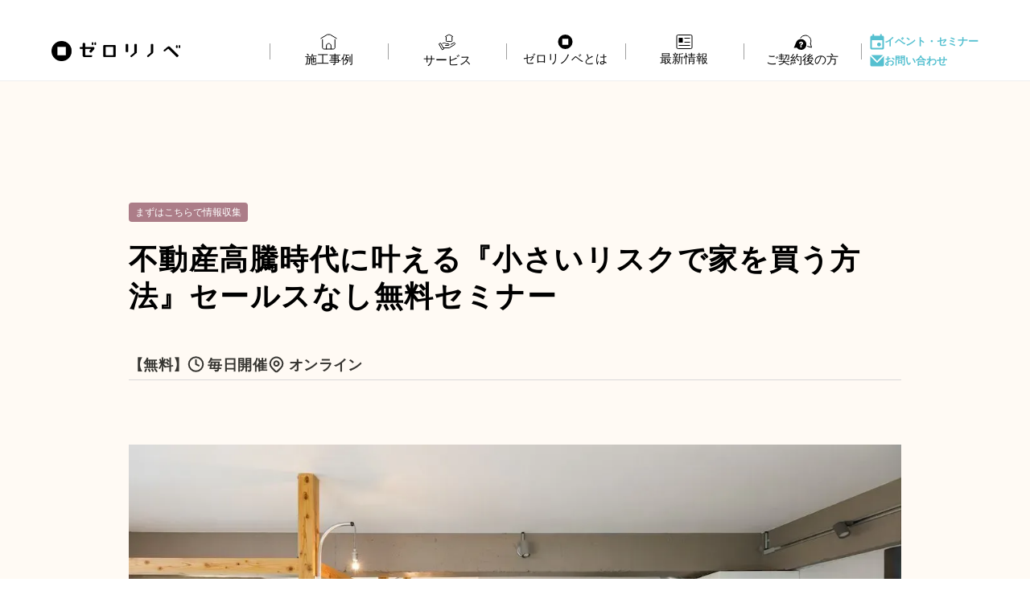

--- FILE ---
content_type: text/html; charset=utf-8
request_url: https://www.zerorenovation.co.jp/events/seminar
body_size: 26217
content:
<!DOCTYPE html><html lang="ja"><head><meta charSet="utf-8"/><meta name="viewport" content="width=device-width, initial-scale=1, viewport-fit=cover"/><link rel="preload" href="/_next/static/media/0484562807a97172-s.p.woff2" as="font" crossorigin="" type="font/woff2"/><link rel="preload" href="/_next/static/media/4c285fdca692ea22-s.p.woff2" as="font" crossorigin="" type="font/woff2"/><link rel="preload" href="/_next/static/media/7108afb8b1381ad1-s.p.woff2" as="font" crossorigin="" type="font/woff2"/><link rel="preload" href="/_next/static/media/8888a3826f4a3af4-s.p.woff2" as="font" crossorigin="" type="font/woff2"/><link rel="preload" href="/_next/static/media/9e82d62334b205f4-s.p.woff2" as="font" crossorigin="" type="font/woff2"/><link rel="preload" href="/_next/static/media/eafabf029ad39a43-s.p.woff2" as="font" crossorigin="" type="font/woff2"/><link rel="preload" as="image" imageSrcSet="/_next/image?url=%2F_next%2Fstatic%2Fmedia%2Fzerorenovation_logo.b3acb224.png&amp;w=384&amp;q=75 1x, /_next/image?url=%2F_next%2Fstatic%2Fmedia%2Fzerorenovation_logo.b3acb224.png&amp;w=640&amp;q=75 2x" fetchPriority="high"/><link rel="preload" as="image" imageSrcSet="https://res.cloudinary.com/zerorenovation/image/upload/c_limit,w_1200/f_auto/q_auto/v1714798509/strapi-production/f556_30_c9b8a3422d_59d6946c20?_a=BAVAZGBy0 1x, https://res.cloudinary.com/zerorenovation/image/upload/c_limit,w_3840/f_auto/q_auto/v1714798509/strapi-production/f556_30_c9b8a3422d_59d6946c20?_a=BAVAZGBy0 2x" fetchPriority="high"/><link rel="stylesheet" href="/_next/static/css/148f9af30d914984.css" data-precedence="next"/><link rel="stylesheet" href="/_next/static/css/526aead92e8420e8.css" data-precedence="next"/><link rel="preload" as="script" fetchPriority="low" href="/_next/static/chunks/webpack-3b49626a668a9425.js"/><script src="/_next/static/chunks/8c090bff-329c2123157ce5a6.js" async=""></script><script src="/_next/static/chunks/8729-036aa4d212d61b64.js" async=""></script><script src="/_next/static/chunks/main-app-c1bc53a6d8a5a6d9.js" async=""></script><script src="/_next/static/chunks/8079-c37c065e3b904e90.js" async=""></script><script src="/_next/static/chunks/8766-0a43da473ca9988f.js" async=""></script><script src="/_next/static/chunks/8176-bb8b3624ea4ef635.js" async=""></script><script src="/_next/static/chunks/5918-fc5e32fd32e26b9f.js" async=""></script><script src="/_next/static/chunks/6024-a63e5f1df8a0d7e7.js" async=""></script><script src="/_next/static/chunks/9708-be1d9d8bc94fc50d.js" async=""></script><script src="/_next/static/chunks/8706-23035da31fb93e19.js" async=""></script><script src="/_next/static/chunks/3706-f993f06ad01891a9.js" async=""></script><script src="/_next/static/chunks/221-fe19d0914298b27d.js" async=""></script><script src="/_next/static/chunks/2198-ec6a7d5c15dc810c.js" async=""></script><script src="/_next/static/chunks/9762-a6d2c361c65cde69.js" async=""></script><script src="/_next/static/chunks/3918-c6662c4b8230b298.js" async=""></script><script src="/_next/static/chunks/app/layout-78a07174a841e262.js" async=""></script><script src="/_next/static/chunks/app/not-found-0fa7c8b548cdb44c.js" async=""></script><script src="/_next/static/chunks/2217-c39063bceab96694.js" async=""></script><script src="/_next/static/chunks/app/(main)/events/%5Bid%5D/page-bbe2e68486d13765.js" async=""></script><script src="/_next/static/chunks/app/(top)/page-dce0fe58581f94d8.js" async=""></script><meta name="mobile-web-app-capable" content="yes"/><title>不動産高騰時代に叶える『小さいリスクで家を買う方法』セールスなし無料セミナー｜ゼロリノベ</title><meta name="description" content="ゼロリノベが開催する中古物件購入＋リノベーションの家づくりの全てが詰まったオンラインセミナー。zoomで聞くだけ、音声・画面OFFで、途中参加・途中退席もOK。もちろんセールスもありません。"/><link rel="manifest" href="/manifest.webmanifest"/><meta name="robots" content="index, follow"/><link rel="canonical" href="https://www.zerorenovation.co.jp/events/seminar"/><meta property="og:title" content="不動産高騰時代に叶える『小さいリスクで家を買う方法』セールスなし無料セミナー｜ゼロリノベ"/><meta property="og:description" content="ゼロリノベが開催する中古物件購入＋リノベーションの家づくりの全てが詰まったオンラインセミナー。zoomで聞くだけ、音声・画面OFFで、途中参加・途中退席もOK。もちろんセールスもありません。"/><meta property="og:image" content="https://res.cloudinary.com/zerorenovation/image/upload/v1714798509/strapi-production/f556_30_c9b8a3422d_59d6946c20.webp"/><meta property="og:image:width" content="1200"/><meta property="og:image:height" content="827"/><meta name="twitter:card" content="summary_large_image"/><meta name="twitter:title" content="不動産高騰時代に叶える『小さいリスクで家を買う方法』セールスなし無料セミナー｜ゼロリノベ"/><meta name="twitter:description" content="ゼロリノベが開催する中古物件購入＋リノベーションの家づくりの全てが詰まったオンラインセミナー。zoomで聞くだけ、音声・画面OFFで、途中参加・途中退席もOK。もちろんセールスもありません。"/><meta name="twitter:image" content="https://res.cloudinary.com/zerorenovation/image/upload/v1714798509/strapi-production/f556_30_c9b8a3422d_59d6946c20.webp"/><meta name="twitter:image:width" content="1200"/><meta name="twitter:image:height" content="827"/><link rel="icon" href="/favicon.ico" type="image/x-icon" sizes="48x48"/><link rel="apple-touch-icon" href="/apple-icon.png?81a3a8e4c01a566e" type="image/png" sizes="180x180"/><meta name="next-size-adjust"/><script src="/_next/static/chunks/polyfills-c67a75d1b6f99dc8.js" noModule=""></script></head><body class="__variable_04e2d4"><noscript><iframe src="https://www.googletagmanager.com/ns.html?id=GTM-5DG76J59" height="0" width="0" style="display:none;visibility:hidden"></iframe></noscript><div class="grid grid-rows-layout pt-headerSP laptop:pt-header"><header class="fixed top-0 z-header w-full border-b border-solid border-b-cgray-100 bg-white transition-all duration-300 ease-in-out translate-y-0"><div class="w-full"><div class="mx-auto max-w-desktop px-mobile-base laptop:px-laptop-base"><div class="h-headerSP pt-1 laptop:h-header laptop:pt-6.75 grid items-center laptop:flex laptop:gap-8"><a class="row-start-1 block w-27 max-w-48 laptop:w-40" href="/"><img alt="ゼロリノベロゴ" fetchPriority="high" width="280" height="44" decoding="async" data-nimg="1" class="w-full" style="color:transparent" srcSet="/_next/image?url=%2F_next%2Fstatic%2Fmedia%2Fzerorenovation_logo.b3acb224.png&amp;w=384&amp;q=75 1x, /_next/image?url=%2F_next%2Fstatic%2Fmedia%2Fzerorenovation_logo.b3acb224.png&amp;w=640&amp;q=75 2x" src="/_next/image?url=%2F_next%2Fstatic%2Fmedia%2Fzerorenovation_logo.b3acb224.png&amp;w=640&amp;q=75"/></a><nav class="flex justify-end gap-y-2 flex-row-reverse h-full col-span-2 row-start-2 laptop:grow"><ul class="text-header-nav relative flex w-full items-baseline justify-between whitespace-nowrap tablet:justify-around laptop:ml-auto laptop:grid laptop:max-w-[736px] laptop:grid-cols-5 laptop:items-end laptop:after:absolute laptop:after:right-0 laptop:after:top-1/2 laptop:after:h-5 laptop:after:w-0.25 laptop:after:-translate-y-1/2 laptop:after:bg-cgray-300"><li class="relative h-full shrink-0 grow-0 laptop:after:absolute laptop:after:left-0 laptop:after:top-1/2 laptop:after:h-5 laptop:after:w-0.25 laptop:after:-translate-y-1/2 laptop:after:bg-cgray-300"><a class="group flex size-full flex-col items-center justify-center gap-1.5 laptop:gap-0.5 laptop:hover:text-cblue" href="/works"><svg xmlns="http://www.w3.org/2000/svg" width="21" height="20" fill="none" viewBox="0 0 21 20" class="laptop:group-hover:[&amp;&gt;path]:stroke-cblue"><path stroke="#000" stroke-linecap="round" stroke-linejoin="round" d="M18.242 7.234v9.896c0 1.028-.83 1.87-1.845 1.87H4.594c-1.014 0-1.844-.842-1.844-1.87V7.233M20.182 5.782 12.558 1.19A1.56 1.56 0 0 0 11.872 1H9.128a1.6 1.6 0 0 0-.686.19L.818 5.78"></path><path stroke="#000" stroke-linecap="round" stroke-linejoin="round" d="M13.359 18.935v-3.907c0-1.602-1.281-2.9-2.858-2.9s-2.858 1.3-2.858 2.9v3.907"></path></svg>施工事例</a></li><li class="relative h-full shrink-0 grow-0 laptop:after:absolute laptop:after:left-0 laptop:after:top-1/2 laptop:after:h-5 laptop:after:w-0.25 laptop:after:-translate-y-1/2 laptop:after:bg-cgray-300"><button class="relative flex size-full flex-col items-center justify-center gap-1.5 laptop:gap-0.5 before:absolute before:bottom-0 before:left-1/2 before:h-2.5 before:w-2 before:-translate-x-1/2 before:rounded-t-full before:bg-cbeigedarkest before:opacity-0 before:transition-opacity"><svg xmlns="http://www.w3.org/2000/svg" width="23" height="21" fill="none" viewBox="0 0 23 21" class=""><path stroke="#000" stroke-miterlimit="10" d="m3.353 11.599-1.808 1.05a.15.15 0 0 0-.054.205l4.026 7.016a.15.15 0 0 0 .204.055l1.807-1.05a.15.15 0 0 0 .055-.206l-4.026-7.015a.15.15 0 0 0-.204-.055Z"></path><path stroke="#000" stroke-linecap="round" stroke-linejoin="round" d="m16.235 13.279 3.62-1.962.02-.01a1.179 1.179 0 0 1 1.709 1.054c0 .41-.207.772-.523.984l-.02.014-6.807 4.18h-7.3"></path><path stroke="#000" stroke-linecap="round" stroke-linejoin="round" d="M5.898 12.052c2.885-1.736 4.724.468 4.724.468h2.522c.54 0 .977.44.977.982a.98.98 0 0 1-.977.982H9.542M17.76 4.176v4.577c0 .475-.39.865-.866.865H11.35a.87.87 0 0 1-.867-.865V4.176M18.67 3.504 15.088 1.38a.74.74 0 0 0-.322-.088h-1.29a.75.75 0 0 0-.322.088L9.572 3.503"></path></svg>サービス</button><div class="fixed z-header top-headerSP left-0 w-screen grid grid-rows-[0fr] transition-all duration-300 laptop:top-header"><div class="overflow-hidden"><div class="bg-cbeigedarkest px-4.25 py-10 laptop:p-12"><div class="mx-auto mt-0.25 grid grid-cols-6 gap-2 laptop:mt-0.5 laptop:max-w-[946px] laptop:grid-cols-5"><a class="block hiragino-body-md font-bold py-3.25 border border-cblue bg-white before:bg-cblue hover:text-white laptop:hiragino-title-sm laptop:py-3 relative overflow-hidden transition-colors ease-in-out before:absolute before:inset-0 before:z-0 before:transition-transform before:duration-500 before:ease-in-out before:content-[&quot;&quot;] before:transform before:scale-x-0 before:origin-right hover:before:scale-x-100 hover:before:origin-left duration-300 group col-span-3 laptop:col-span-1" href="/service/customer/search"><div class="relative flex w-full flex-col items-center justify-center gap-1.25 laptop:gap-1.75"><img alt="物件購入＋リノベ" loading="lazy" width="85" height="29" decoding="async" data-nimg="1" class="transition-all group-hover:brightness-[10]" style="color:transparent" src="/_next/static/media/header-menu-search.4d0c4111.svg"/>物件購入＋リノベ</div></a><a class="block hiragino-body-md font-bold py-3.25 border border-cblue bg-white before:bg-cblue hover:text-white laptop:hiragino-title-sm laptop:py-3 relative overflow-hidden transition-colors ease-in-out before:absolute before:inset-0 before:z-0 before:transition-transform before:duration-500 before:ease-in-out before:content-[&quot;&quot;] before:transform before:scale-x-0 before:origin-right hover:before:scale-x-100 hover:before:origin-left duration-300 group col-span-3 laptop:col-span-1" href="/service/customer/home"><div class="relative flex w-full flex-col items-center justify-center gap-1.25 laptop:gap-1.75"><img alt="リノベのみ" loading="lazy" width="34" height="27" decoding="async" data-nimg="1" class="transition-all duration-100 group-hover:brightness-[10] group-hover:delay-100" style="color:transparent" src="/_next/static/media/header-menu-home.b879cf1e.svg"/>リノベのみ</div></a><a class="block hiragino-body-md font-bold py-3.25 border border-cblue bg-white before:bg-cblue hover:text-white laptop:hiragino-title-sm laptop:py-3 relative overflow-hidden transition-colors ease-in-out before:absolute before:inset-0 before:z-0 before:transition-transform before:duration-500 before:ease-in-out before:content-[&quot;&quot;] before:transform before:scale-x-0 before:origin-right hover:before:scale-x-100 hover:before:origin-left duration-300 group col-span-2 laptop:col-span-1" href="/service/customer/buy"><div class="relative flex w-full flex-col items-center justify-center gap-1.25 laptop:gap-1.75"><img alt="物件購入" loading="lazy" width="39" height="29" decoding="async" data-nimg="1" class="transition-all duration-100 group-hover:brightness-[10] group-hover:delay-100" style="color:transparent" src="/_next/static/media/header-menu-buy.5ae58a88.svg"/>物件購入</div></a><a class="block hiragino-body-md font-bold py-3.25 border border-cblue bg-white before:bg-cblue hover:text-white laptop:hiragino-title-sm laptop:py-3 relative overflow-hidden transition-colors ease-in-out before:absolute before:inset-0 before:z-0 before:transition-transform before:duration-500 before:ease-in-out before:content-[&quot;&quot;] before:transform before:scale-x-0 before:origin-right hover:before:scale-x-100 hover:before:origin-left duration-300 group col-span-2 laptop:col-span-1" href="/service/customer/sell"><div class="relative flex w-full flex-col items-center justify-center gap-1.25 laptop:gap-1.75"><img alt="売却・住み替え" loading="lazy" width="83" height="29" decoding="async" data-nimg="1" class="transition-all duration-100 group-hover:brightness-[10] group-hover:delay-100" style="color:transparent" src="/_next/static/media/header-menu-sell.7ab89f91.svg"/>売却・住み替え</div></a><a class="block hiragino-body-md font-bold py-3.25 border border-cblue bg-white before:bg-cblue hover:text-white laptop:hiragino-title-sm laptop:py-3 relative overflow-hidden transition-colors ease-in-out before:absolute before:inset-0 before:z-0 before:transition-transform before:duration-500 before:ease-in-out before:content-[&quot;&quot;] before:transform before:scale-x-0 before:origin-right hover:before:scale-x-100 hover:before:origin-left duration-300 group col-span-2 laptop:col-span-1" href="/service/business/renovation"><div class="relative flex w-full flex-col items-center justify-center gap-1.25 laptop:gap-1.75"><img alt="法人向けリノベ" loading="lazy" width="31" height="27" decoding="async" data-nimg="1" class="transition-all duration-100 group-hover:brightness-[10] group-hover:delay-100" style="color:transparent" src="/_next/static/media/header-menu-business.2ab0207a.svg"/>法人向けリノベ</div></a></div><div class="mt-5 laptop:mt-7.5"><a class="block hiragino-body-md font-bold border border-cblue bg-white before:bg-cblue hover:text-white laptop:hiragino-title-sm relative overflow-hidden transition-colors ease-in-out before:absolute before:inset-0 before:z-0 before:transition-transform before:duration-500 before:ease-in-out before:content-[&quot;&quot;] before:transform before:scale-x-0 before:origin-right hover:before:scale-x-100 hover:before:origin-left duration-300 group mx-auto flex-row py-1 laptop:w-fit laptop:px-32 laptop:py-1.5" href="/service/customer/plan"><div class="relative flex w-full flex-col items-center justify-center gap-1.25 laptop:gap-1.75"><div class="flex gap-1.25 laptop:gap-1.75"><img alt="￥" loading="lazy" width="23" height="22" decoding="async" data-nimg="1" class="transition-all duration-100 group-hover:brightness-[10] group-hover:duration-300" style="color:transparent" src="/_next/static/media/header-menu-plan.9b274281.svg"/><div class="text-black transition-all duration-300 group-hover:text-white group-hover:duration-100">リノベ料金プラン</div></div></div></a></div><div class="mt-5 laptop:mt-7.5"><ul class="flex justify-between laptop:justify-center laptop:gap-8"><li><a class="group hiragino-body-md flex items-center gap-1.25 font-bold text-cgray-500 hover:text-cblue" href="/voice"><span class="relative inline-flex size-4.5 items-center justify-center rounded-full bg-cgray-500 after:block after:size-1.5 after:-translate-x-0.5 after:rotate-45 after:border-r-1 after:border-t-1 after:border-white group-hover:bg-cblue"></span>お客さまの声</a></li><li><a class="group hiragino-body-md flex items-center gap-1.25 font-bold text-cgray-500 hover:text-cblue" href="/guidebook"><span class="relative inline-flex size-4.5 items-center justify-center rounded-full bg-cgray-500 after:block after:size-1.5 after:-translate-x-0.5 after:rotate-45 after:border-r-1 after:border-t-1 after:border-white group-hover:bg-cblue"></span>資料請求</a></li><li><a class="group hiragino-body-md flex items-center gap-1.25 font-bold text-cgray-500 hover:text-cblue" href="/faq"><span class="relative inline-flex size-4.5 items-center justify-center rounded-full bg-cgray-500 after:block after:size-1.5 after:-translate-x-0.5 after:rotate-45 after:border-r-1 after:border-t-1 after:border-white group-hover:bg-cblue"></span>よくある質問</a></li></ul></div></div></div></div></li><li class="relative h-full shrink-0 grow-0 laptop:after:absolute laptop:after:left-0 laptop:after:top-1/2 laptop:after:h-5 laptop:after:w-0.25 laptop:after:-translate-y-1/2 laptop:after:bg-cgray-300"><button class="relative flex size-full flex-col items-center justify-center gap-1.5 laptop:gap-0.5 before:absolute before:bottom-0 before:left-1/2 before:h-2.5 before:w-2 before:-translate-x-1/2 before:rounded-t-full before:bg-cbeigedarkest before:opacity-0 before:transition-opacity"><svg xmlns="http://www.w3.org/2000/svg" width="19" height="18" fill="none" viewBox="0 0 19 18" class=""><path fill="#000" d="M9.5 0a9 9 0 1 0 .002 18.002A9 9 0 0 0 9.5 0m3.705 12.708h-7.41V5.295h7.413v7.413z"></path></svg>ゼロリノベとは</button><div class="fixed z-header top-headerSP left-0 w-screen grid grid-rows-[0fr] transition-all duration-300 laptop:top-header"><div class="overflow-hidden"><div class="bg-cbeigedarkest px-4.25 py-10 laptop:p-12"><div class="mx-auto mt-0.25 grid grid-cols-2 gap-2 gap-y-3 laptop:mt-0.5 laptop:w-fit laptop:grid-cols-5"><a class="block hiragino-body-md font-bold py-3.25 border border-cblue bg-white before:bg-cblue hover:text-white laptop:hiragino-title-sm laptop:py-3 relative overflow-hidden transition-colors ease-in-out before:absolute before:inset-0 before:z-0 before:transition-transform before:duration-500 before:ease-in-out before:content-[&quot;&quot;] before:transform before:scale-x-0 before:origin-right hover:before:scale-x-100 hover:before:origin-left duration-300 laptop:w-44" href="/company/aboutus"><div class="relative flex w-full flex-col items-center justify-center gap-1.25 laptop:gap-1.75">ゼロリノベの特徴</div></a><a class="block hiragino-body-md font-bold py-3.25 border border-cblue bg-white before:bg-cblue hover:text-white laptop:hiragino-title-sm laptop:py-3 relative overflow-hidden transition-colors ease-in-out before:absolute before:inset-0 before:z-0 before:transition-transform before:duration-500 before:ease-in-out before:content-[&quot;&quot;] before:transform before:scale-x-0 before:origin-right hover:before:scale-x-100 hover:before:origin-left duration-300 laptop:w-44" href="/company/people"><div class="relative flex w-full flex-col items-center justify-center gap-1.25 laptop:gap-1.75">ゼロリノベの人と仕事</div></a><a class="block hiragino-body-md font-bold py-3.25 border border-cblue bg-white before:bg-cblue hover:text-white laptop:hiragino-title-sm laptop:py-3 relative overflow-hidden transition-colors ease-in-out before:absolute before:inset-0 before:z-0 before:transition-transform before:duration-500 before:ease-in-out before:content-[&quot;&quot;] before:transform before:scale-x-0 before:origin-right hover:before:scale-x-100 hover:before:origin-left duration-300 laptop:w-44" href="/company"><div class="relative flex w-full flex-col items-center justify-center gap-1.25 laptop:gap-1.75">会社情報</div></a><a class="block hiragino-body-md font-bold py-3.25 border border-cblue bg-white before:bg-cblue hover:text-white laptop:hiragino-title-sm laptop:py-3 relative overflow-hidden transition-colors ease-in-out before:absolute before:inset-0 before:z-0 before:transition-transform before:duration-500 before:ease-in-out before:content-[&quot;&quot;] before:transform before:scale-x-0 before:origin-right hover:before:scale-x-100 hover:before:origin-left duration-300 laptop:w-44" href="/company/service"><div class="relative flex w-full flex-col items-center justify-center gap-1.25 laptop:gap-1.75">主な事業</div></a><a class="block hiragino-body-md font-bold py-3.25 border border-cblue bg-white before:bg-cblue hover:text-white laptop:hiragino-title-sm laptop:py-3 relative overflow-hidden transition-colors ease-in-out before:absolute before:inset-0 before:z-0 before:transition-transform before:duration-500 before:ease-in-out before:content-[&quot;&quot;] before:transform before:scale-x-0 before:origin-right hover:before:scale-x-100 hover:before:origin-left duration-300 laptop:w-44" href="/recruit"><div class="relative flex w-full flex-col items-center justify-center gap-1.25 laptop:gap-1.75">採用情報</div></a></div></div></div></div></li><li class="relative h-full shrink-0 grow-0 laptop:after:absolute laptop:after:left-0 laptop:after:top-1/2 laptop:after:h-5 laptop:after:w-0.25 laptop:after:-translate-y-1/2 laptop:after:bg-cgray-300"><button class="relative flex size-full flex-col items-center justify-center gap-1.5 laptop:gap-0.5 before:absolute before:bottom-0 before:left-1/2 before:h-2.5 before:w-2 before:-translate-x-1/2 before:rounded-t-full before:bg-cbeigedarkest before:opacity-0 before:transition-opacity"><svg xmlns="http://www.w3.org/2000/svg" width="21" height="18" fill="none" viewBox="0 0 21 18" class=""><rect width="19" height="17" x="1" y="0.5" stroke="#000" rx="1.5"></rect><path fill="#000" d="M3.5 4h5v6h-5zM10.5 4h7v1h-7zM10.5 9h7v1h-7zM3.5 13h14v1h-14z"></path></svg>最新情報</button><div class="fixed z-header top-headerSP left-0 w-screen grid grid-rows-[0fr] transition-all duration-300 laptop:top-header"><div class="overflow-hidden"><div class="bg-cbeigedarkest px-4.25 py-10 laptop:p-12"><div class="mx-auto mt-0.25 grid grid-cols-2 gap-2 gap-y-5.5 laptop:mt-0.5 laptop:w-fit laptop:grid-cols-3 laptop:gap-y-8"><div class="col-span-2 laptop:col-span-3"><p class="hiragino-body-sm mb-1.5 text-center">＼ 理想の住まいは、情報から。お役立ち情報満載！／</p><a class="hiragino-body-md font-bold py-3.25 border border-cblue bg-white before:bg-cblue hover:text-white laptop:hiragino-title-sm laptop:py-3 relative overflow-hidden transition-colors ease-in-out before:absolute before:inset-0 before:z-0 before:transition-transform before:duration-500 before:ease-in-out before:content-[&quot;&quot;] before:transform before:scale-x-0 before:origin-right hover:before:scale-x-100 hover:before:origin-left duration-300 group flex flex-row gap-2.75" href="https://journal.zerorenovation.co.jp/"><div class="relative flex w-full flex-col items-center justify-center gap-1.25 laptop:gap-1.75"><img alt="本" loading="lazy" width="24" height="22" decoding="async" data-nimg="1" class="transition-all group-hover:brightness-[10]" style="color:transparent" src="/_next/static/media/header-menu-yomimono-icon.afbc7983.svg"/><img alt="よみもの" loading="lazy" width="92" height="26" decoding="async" data-nimg="1" class="transition-all group-hover:invert" style="color:transparent" src="/_next/static/media/header-menu-yomimono-text.d7b94b84.svg"/></div></a></div><a class="block hiragino-body-md font-bold py-3.25 border border-cblue bg-white before:bg-cblue hover:text-white laptop:hiragino-title-sm laptop:py-3 relative overflow-hidden transition-colors ease-in-out before:absolute before:inset-0 before:z-0 before:transition-transform before:duration-500 before:ease-in-out before:content-[&quot;&quot;] before:transform before:scale-x-0 before:origin-right hover:before:scale-x-100 hover:before:origin-left duration-300 laptop:w-44" href="/news/information"><div class="relative flex w-full flex-col items-center justify-center gap-1.25 laptop:gap-1.75">お知らせ</div></a><a class="block hiragino-body-md font-bold py-3.25 border border-cblue bg-white before:bg-cblue hover:text-white laptop:hiragino-title-sm laptop:py-3 relative overflow-hidden transition-colors ease-in-out before:absolute before:inset-0 before:z-0 before:transition-transform before:duration-500 before:ease-in-out before:content-[&quot;&quot;] before:transform before:scale-x-0 before:origin-right hover:before:scale-x-100 hover:before:origin-left duration-300 laptop:w-44" href="/news/media"><div class="relative flex w-full flex-col items-center justify-center gap-1.25 laptop:gap-1.75">メディア掲載</div></a><a class="block hiragino-body-md font-bold py-3.25 border border-cblue bg-white before:bg-cblue hover:text-white laptop:hiragino-title-sm laptop:py-3 relative overflow-hidden transition-colors ease-in-out before:absolute before:inset-0 before:z-0 before:transition-transform before:duration-500 before:ease-in-out before:content-[&quot;&quot;] before:transform before:scale-x-0 before:origin-right hover:before:scale-x-100 hover:before:origin-left duration-300 laptop:w-44" href="/works?tastes=award"><div class="relative flex w-full flex-col items-center justify-center gap-1.25 laptop:gap-1.75">コンテスト受賞</div></a></div></div></div></div></li><li class="relative h-full shrink-0 grow-0 laptop:after:absolute laptop:after:left-0 laptop:after:top-1/2 laptop:after:h-5 laptop:after:w-0.25 laptop:after:-translate-y-1/2 laptop:after:bg-cgray-300"><button class="relative flex size-full flex-col items-center justify-center gap-1.5 laptop:gap-0.5 before:absolute before:bottom-0 before:left-1/2 before:h-2.5 before:w-2 before:-translate-x-1/2 before:rounded-t-full before:bg-cbeigedarkest before:opacity-0 before:transition-opacity"><svg xmlns="http://www.w3.org/2000/svg" width="23" height="19" fill="none" viewBox="0 0 23 19" class=""><path stroke="#000" stroke-linecap="round" stroke-linejoin="round" d="m17.56 14.636 4.941 1.335-1.331-4.953.002-.005c.39-.883.609-1.86.609-2.888C21.78 4.19 18.598 1 14.67 1a7.1 7.1 0 0 0-5.816 3.025"></path><path fill="#000" d="M9.457 5.653a6.66 6.66 0 0 0-6.165 4.15v-.002L.5 16.7l3.534-.503A6.65 6.65 0 0 0 9.457 19c3.679 0 6.66-2.988 6.66-6.673s-2.982-6.673-6.66-6.673zm.851 10.314H8.48v-1.832h1.829zm.511-3.398c-.51.334-.639.482-.648 1.073H8.617v-.493c0-.768.433-1.103.796-1.369.404-.275.787-.482.787-.975 0-.375-.285-.6-.64-.6-.54 0-.816.324-.845.847v.187h-1.72c.02-1.557 1.042-2.453 2.575-2.453 1.23 0 2.458.65 2.458 2.01 0 .955-.463 1.3-1.21 1.773z"></path></svg>ご契約後の方</button><div class="fixed z-header top-headerSP left-0 w-screen grid grid-rows-[0fr] transition-all duration-300 laptop:top-header"><div class="overflow-hidden"><div class="bg-cbeigedarkest px-4.25 py-10 laptop:p-12"><div class="mx-auto max-w-[360px]"><a class="hiragino-body-md font-bold py-3.25 border border-cblue bg-white before:bg-cblue hover:text-white laptop:hiragino-title-sm laptop:py-3 relative overflow-hidden transition-colors ease-in-out before:absolute before:inset-0 before:z-0 before:transition-transform before:duration-500 before:ease-in-out before:content-[&quot;&quot;] before:transform before:scale-x-0 before:origin-right hover:before:scale-x-100 hover:before:origin-left duration-300 group flex flex-col gap-1 pb-3.25 pt-4.5" target="_blank" href="https://life-passport.grooveagent.co.jp/"><div class="relative flex w-full flex-col items-center justify-center gap-1.25 laptop:gap-1.75"><img alt="LIFE PASSPORT" loading="lazy" width="212" height="23" decoding="async" data-nimg="1" class="transition-all duration-300 group-hover:invert" style="color:transparent" src="/_next/static/media/life-passport-logo.65f7b9a1.svg"/><span class="hiragino-body-md text-center">引渡後のお客様専用サイト</span></div></a></div><div class="mx-auto mt-5 flex gap-7.5 laptop:mt-8 laptop:w-fit laptop:grid-cols-2"><a class="group hiragino-body-md flex items-center gap-1.25 font-bold text-cgray-500 hover:text-cblue" href="/aftercare"><span class="relative inline-flex size-4.5 items-center justify-center rounded-full bg-cgray-500 after:block after:size-1.5 after:-translate-x-0.5 after:rotate-45 after:border-r-1 after:border-t-1 after:border-white group-hover:bg-cblue"></span>アフターサポート</a><a class="group hiragino-body-md flex items-center gap-1.25 font-bold text-cgray-500 hover:text-cblue" href="/customer/referral"><span class="relative inline-flex size-4.5 items-center justify-center rounded-full bg-cgray-500 after:block after:size-1.5 after:-translate-x-0.5 after:rotate-45 after:border-r-1 after:border-t-1 after:border-white group-hover:bg-cblue"></span>紹介制度</a></div></div></div></div></li></ul></nav><div class="row-start-1 laptop:col-span-2 laptop:justify-self-end"><ul class="text-header-nav-bold flex flex-row justify-end gap-1 whitespace-nowrap laptop:flex-col laptop:gap-2"><li><a class="group flex h-6 items-center gap-0 rounded-full bg-cblue px-2.5 text-white transition-colors laptop:gap-1 laptop:bg-transparent laptop:pr-0 laptop:text-cblue laptop:hover:text-black" href="/events"><svg width="18" height="20" fill="#55C0D0" viewBox="0 0 18 20" stroke="2" class="scale-75 fill-white transition-all laptop:scale-100 laptop:fill-cblue laptop:group-hover:fill-black"><path d="M11.361 15.7q-.992 0-1.676-.689A2.3 2.3 0 0 1 9 13.325a2.3 2.3 0 0 1 .685-1.686 2.27 2.27 0 0 1 1.676-.689q.992 0 1.676.689a2.3 2.3 0 0 1 .685 1.686q0 .998-.684 1.686a2.27 2.27 0 0 1-1.677.689M2.39 19.5q-.78 0-1.335-.559A1.83 1.83 0 0 1 .5 17.6V4.3q0-.784.555-1.342A1.8 1.8 0 0 1 2.39 2.4h.944V.5h1.89v1.9h7.555V.5h1.889v1.9h.944q.78 0 1.335.559T17.5 4.3v13.3q0 .783-.555 1.342a1.8 1.8 0 0 1-1.334.558zm0-1.9H15.61V8.1H2.39z"></path></svg>イベント・<wbr class="laptop:hidden"/>セミナー</a></li><li><a class="group flex h-6 items-center gap-0 rounded-full bg-cblue px-2.5 text-white transition-colors laptop:gap-1 laptop:bg-transparent laptop:pr-0 laptop:text-cblue laptop:hover:text-black" href="/contact"><svg width="18" height="15" fill="#55C0D0" viewBox="0 0 18 15" stroke="2" class="scale-75 fill-white transition-all laptop:scale-100 laptop:fill-cblue laptop:group-hover:fill-black"><path d="m.558 1.797 7.544 7.766a1.251 1.251 0 0 0 1.707.09l.096-.09 7.539-7.761q.035.144.05.295l.006.153v10.5c0 .441-.162.867-.453 1.19a1.68 1.68 0 0 1-1.12.556l-.127.004H2.2c-.429 0-.842-.167-1.156-.467a1.77 1.77 0 0 1-.54-1.152L.5 12.75V2.25q0-.157.025-.306zM15.8.5q.155 0 .302.027l.144.034-7.242 7.455L1.76.56a1.6 1.6 0 0 1 .289-.053L2.2.5z"></path></svg>お問い合わせ</a></li></ul></div></div></div></div></header><main class="min-w-0 flex-1 grow"><div class="w-full bg-cbeige"><div class="w-full"><div class="mx-auto max-w-laptop px-mobile-base laptop:px-0"><header class="border-b-1 border-solid border-cgray-200 pb-1 pt-15 laptop:pt-38"><p class="hiragino-body-sm flex"><span class="block rounded-sm px-2 py-0.5 text-white bg-cpurple">まずはこちらで情報収集</span></p><h1 class="hiragino-title-lg mt-2.5 laptop:hiragino-headline-lg first:mt-0 last:mb-15 laptop:mt-6 laptop:last:mb-20">不動産高騰時代に叶える『小さいリスクで家を買う方法』セールスなし無料セミナー</h1><div class="hiragino-title-sm hiragino-label-md mt-7 flex flex-wrap gap-x-2 gap-y-1 text-cgray-800 laptop:hiragino-title-md laptop:mt-12"><p>【無料】</p><p><svg width="21" height="22" fill="none" stroke="#fff" viewBox="0 0 21 22" class="mr-1 inline-block h-5.5 -translate-y-0.5 stroke-current"><path stroke-linecap="round" stroke-linejoin="round" stroke-width="2" d="M10.5 19.788a8.75 8.75 0 1 0 0-17.5 8.75 8.75 0 0 0 0 17.5"></path><path stroke-linecap="round" stroke-linejoin="round" stroke-width="2" d="M10.5 5.788v5.25l3.5 1.75"></path></svg>毎日開催</p><p><svg width="23" height="22" fill="none" stroke="#fff" viewBox="0 0 23 22" class="mr-1 inline-block h-5.5 -translate-y-0.5 stroke-current"><path stroke-linecap="round" stroke-linejoin="round" stroke-width="2" d="M8.625 10.237c0 .766.303 1.5.843 2.042a2.87 2.87 0 0 0 4.065 0 2.894 2.894 0 0 0 0-4.084 2.87 2.87 0 0 0-4.065 0 2.9 2.9 0 0 0-.843 2.042"></path><path stroke-linecap="round" stroke-linejoin="round" stroke-width="2" d="m16.922 15.682-4.066 4.084a1.91 1.91 0 0 1-2.71 0L6.08 15.682a7.731 7.731 0 0 1-1.662-8.391 7.7 7.7 0 0 1 2.824-3.456 7.64 7.64 0 0 1 8.519 0 7.7 7.7 0 0 1 2.824 3.456 7.73 7.73 0 0 1-1.662 8.391"></path></svg>オンライン</p></div></header><div class="pt-10 laptop:pt-20"><div class="-mx-mobile-base laptop:mx-0 laptop:block"><img alt="" fetchPriority="high" width="1200" height="827" decoding="async" data-nimg="1" class="w-full" style="color:transparent" srcSet="https://res.cloudinary.com/zerorenovation/image/upload/c_limit,w_1200/f_auto/q_auto/v1714798509/strapi-production/f556_30_c9b8a3422d_59d6946c20?_a=BAVAZGBy0 1x, https://res.cloudinary.com/zerorenovation/image/upload/c_limit,w_3840/f_auto/q_auto/v1714798509/strapi-production/f556_30_c9b8a3422d_59d6946c20?_a=BAVAZGBy0 2x" src="https://res.cloudinary.com/zerorenovation/image/upload/c_limit,w_3840/f_auto/q_auto/v1714798509/strapi-production/f556_30_c9b8a3422d_59d6946c20?_a=BAVAZGBy0"/></div><div class="richtext-style mt-10 first:mt-0 laptop:mt-17"></div><div class="richtext-style mt-10 first:mt-0 laptop:mt-17"><script>(self.__next_s=self.__next_s||[]).push([0,{"children":"\nvar biziblDomain = \"https://attendee.bizibl.tv\";\n\twindow.addEventListener(\"message\", function(event) {\n\t// 送信元のオリジンが biziblDomain と一致するか確認\n\tif (event.origin === biziblDomain) {\n\t\ttry {\n\t\t\tvar data = JSON.parse(event.data);\n\t\t\tif (data.type === \"setHeight\") {\n\t\t\t\t// src 属性に 'https://attendee.bizibl.tv' を含むすべての iframe 要素を取得\n\t\t\t\tvar iframes = document.querySelectorAll(\"iframe[src^='https://attendee.bizibl.tv/widgets']\");\n\t\t\t\tif (iframes.length > 0) {\n\t\t\t\t\tiframes.forEach(function(iframe) {\n\t\t\t\t\t\tiframe.style.height = data.height + \"px\";\n\t\t\t\t\t});\n\t\t\t\t}\n\t\t\t}\n\t\t} catch (e) {\n\t\t}\n\t}\n});","id":"adjust-iframe-height"}])</script></div></div><div class="mt-7.5 flex justify-center laptop:mt-5"><a class="flex items-center justify-center rounded-sm border border-solid border-gray-400 min-h-17 px-8 py-5 bg-white before:bg-black hover:text-white relative overflow-hidden transition-colors duration-500 ease-in-out before:absolute before:inset-0 before:z-0 before:transition-transform before:duration-500 before:ease-in-out before:content-[&quot;&quot;] before:transform before:scale-x-0 before:origin-right hover:before:scale-x-100 hover:before:origin-left w-72 max-w-full text-black" href="/events"><span class="relative"><span class="hiragino-label-lg">一覧に戻る</span></span></a></div></div></div><aside class="fixed bottom-0 z-10 w-full laptop:hidden"><div class="w-full p-1 hiragino-label-md bg-white flex items-center justify-center gap-1 transition-all duration-300 h-0 translate-y-20 opacity-0"><a class="flex w-full items-center justify-center gap-2 rounded bg-cblue py-4 text-white" href="https://www.zerorenovation.co.jp/form/lowrisk"><svg width="18" height="20" fill="currentColor" viewBox="0 0 18 20"><path d="M11.361 15.7q-.992 0-1.676-.689A2.3 2.3 0 0 1 9 13.325a2.3 2.3 0 0 1 .685-1.686 2.27 2.27 0 0 1 1.676-.689q.992 0 1.676.689a2.3 2.3 0 0 1 .685 1.686q0 .998-.684 1.686a2.27 2.27 0 0 1-1.677.689M2.39 19.5q-.78 0-1.335-.559A1.83 1.83 0 0 1 .5 17.6V4.3q0-.784.555-1.342A1.8 1.8 0 0 1 2.39 2.4h.944V.5h1.89v1.9h7.555V.5h1.889v1.9h.944q.78 0 1.335.559T17.5 4.3v13.3q0 .783-.555 1.342a1.8 1.8 0 0 1-1.334.558zm0-1.9H15.61V8.1H2.39z"></path></svg>申し込む（無料）</a></div></aside><div class="mt-8 laptop:mt-24"><div class="w-full"><div class="mx-auto max-w-laptop px-mobile-base laptop:px-0"><nav class="mx-auto grid max-w-full laptop:max-w-desktop laptop:overflow-x-auto mt-16 pb-4"><ul class="flex flex-wrap gap-2 scrollbar-hidden"><li class="flex items-center gap-2"><a class="hiragino-caption-lg max-w-48 truncate laptop:max-w-96" href="/">HOME</a><p class="hiragino-caption-lg">&gt;</p></li><li class="flex items-center gap-2"><a class="hiragino-caption-lg max-w-48 truncate laptop:max-w-96" href="/events">イベント・セミナー</a><p class="hiragino-caption-lg">&gt;</p></li><li class="flex items-center gap-2"><a class="hiragino-caption-lg max-w-48 truncate laptop:max-w-96" href="/events/seminar">不動産高騰時代に叶える『小さいリスクで家を買う方法』セールスなし無料セミナー</a></li></ul></nav><script type="application/ld+json">{"@context":"https://schema.org","@type":"BreadcrumbList","itemListElement":[{"@type":"ListItem","position":1,"name":"HOME","item":"https://www.zerorenovation.co.jp/"},{"@type":"ListItem","position":2,"name":"イベント・セミナー","item":"https://www.zerorenovation.co.jp/events"},{"@type":"ListItem","position":3,"name":"不動産高騰時代に叶える『小さいリスクで家を買う方法』セールスなし無料セミナー","item":"https://www.zerorenovation.co.jp/events/seminar"}]}</script></div></div></div></div></main><aside class="fixed bottom-0 z-10 w-full laptop:hidden"></aside><footer><div class="bg-black text-white"><div class="w-full overflow-hidden bg-[#FFFFDD] py-20 text-black laptop:py-13"><div class="w-full"><div class="mx-auto max-w-laptop px-mobile-base laptop:px-0"><h2 class="poppins-label-lg flex items-center gap-2.5 laptop:gap-4">PICK UP<span class="hiragino-title-md">おすすめ</span></h2></div></div><div class="mt-6 laptop:mx-auto laptop:max-w-laptop"><div class="relative z-0 grid"><div class="min-w-0"><swiper-container init="false"><swiper-slide><a class="group block overflow-hidden" href="https://journal.zerorenovation.co.jp/pressrelease/20251215/"><img alt="ゼロリノベが「リノベーション・オブ・ザ・イヤー2025」で「特別賞」受賞のほか、2作品が入賞！住まいのパーソナライズ化に高評価
" loading="lazy" width="1080" height="1080" decoding="async" data-nimg="1" class="w-full transition-transform duration-500 ease-in-out group-hover:scale-105" style="color:transparent" srcSet="https://res.cloudinary.com/zerorenovation/image/upload/c_limit,w_1080/f_auto/q_auto/v1766040732/strapi-production/pickup_ROY_2025_894b174100?_a=BAVAZGBy0 1x, https://res.cloudinary.com/zerorenovation/image/upload/c_limit,w_3840/f_auto/q_auto/v1766040732/strapi-production/pickup_ROY_2025_894b174100?_a=BAVAZGBy0 2x" src="https://res.cloudinary.com/zerorenovation/image/upload/c_limit,w_3840/f_auto/q_auto/v1766040732/strapi-production/pickup_ROY_2025_894b174100?_a=BAVAZGBy0"/></a></swiper-slide><swiper-slide><a class="group block overflow-hidden" href="https://forms.gle/Dc5aQvtxyzj5w3JW6"><img alt="ゼロリノベコラボレーター募集" loading="lazy" width="1080" height="1080" decoding="async" data-nimg="1" class="w-full transition-transform duration-500 ease-in-out group-hover:scale-105" style="color:transparent" srcSet="https://res.cloudinary.com/zerorenovation/image/upload/c_limit,w_1080/f_auto/q_auto/v1762430027/strapi-production/collaborator_pickup_6be2127fa4?_a=BAVAZGBy0 1x, https://res.cloudinary.com/zerorenovation/image/upload/c_limit,w_3840/f_auto/q_auto/v1762430027/strapi-production/collaborator_pickup_6be2127fa4?_a=BAVAZGBy0 2x" src="https://res.cloudinary.com/zerorenovation/image/upload/c_limit,w_3840/f_auto/q_auto/v1762430027/strapi-production/collaborator_pickup_6be2127fa4?_a=BAVAZGBy0"/></a></swiper-slide><swiper-slide><a class="group block overflow-hidden" href="https://journal.zerorenovation.co.jp/lp/the-japandi-home/"><img alt="THE JAPANDI HOME" loading="lazy" width="1080" height="1080" decoding="async" data-nimg="1" class="w-full transition-transform duration-500 ease-in-out group-hover:scale-105" style="color:transparent" srcSet="https://res.cloudinary.com/zerorenovation/image/upload/c_limit,w_1080/f_auto/q_auto/v1756973202/strapi-production/FIX_pickup_anton_PJ_ca44573619?_a=BAVAZGBy0 1x, https://res.cloudinary.com/zerorenovation/image/upload/c_limit,w_3840/f_auto/q_auto/v1756973202/strapi-production/FIX_pickup_anton_PJ_ca44573619?_a=BAVAZGBy0 2x" src="https://res.cloudinary.com/zerorenovation/image/upload/c_limit,w_3840/f_auto/q_auto/v1756973202/strapi-production/FIX_pickup_anton_PJ_ca44573619?_a=BAVAZGBy0"/></a></swiper-slide><swiper-slide><a class="group block overflow-hidden" href="https://sumnara.jp/"><img alt="スムナラが公式サイトをリニューアル" loading="lazy" width="2250" height="2250" decoding="async" data-nimg="1" class="w-full transition-transform duration-500 ease-in-out group-hover:scale-105" style="color:transparent" srcSet="https://res.cloudinary.com/zerorenovation/image/upload/c_limit,w_3840/f_auto/q_auto/v1749885748/strapi-production/HP_6047718053?_a=BAVAZGBy0 1x" src="https://res.cloudinary.com/zerorenovation/image/upload/c_limit,w_3840/f_auto/q_auto/v1749885748/strapi-production/HP_6047718053?_a=BAVAZGBy0"/></a></swiper-slide><swiper-slide><a class="group block overflow-hidden" href="https://www.zerorenovation.co.jp/voice"><img alt="お客様の声" loading="lazy" width="1145" height="1145" decoding="async" data-nimg="1" class="w-full transition-transform duration-500 ease-in-out group-hover:scale-105" style="color:transparent" srcSet="https://res.cloudinary.com/zerorenovation/image/upload/c_limit,w_1200/f_auto/q_auto/v1737024423/strapi-production/pickup_49c45e65a5?_a=BAVAZGBy0 1x, https://res.cloudinary.com/zerorenovation/image/upload/c_limit,w_3840/f_auto/q_auto/v1737024423/strapi-production/pickup_49c45e65a5?_a=BAVAZGBy0 2x" src="https://res.cloudinary.com/zerorenovation/image/upload/c_limit,w_3840/f_auto/q_auto/v1737024423/strapi-production/pickup_49c45e65a5?_a=BAVAZGBy0"/></a></swiper-slide><swiper-slide><a class="group block overflow-hidden" href="https://journal.zerorenovation.co.jp/newsletter_registration/"><img alt="ゼロリノベjournal／メルマガ配信登録" loading="lazy" width="1145" height="1145" decoding="async" data-nimg="1" class="w-full transition-transform duration-500 ease-in-out group-hover:scale-105" style="color:transparent" srcSet="https://res.cloudinary.com/zerorenovation/image/upload/c_limit,w_1200/f_auto/q_auto/v1736154585/strapi-production/journal_pickup_7983dfd7b2?_a=BAVAZGBy0 1x, https://res.cloudinary.com/zerorenovation/image/upload/c_limit,w_3840/f_auto/q_auto/v1736154585/strapi-production/journal_pickup_7983dfd7b2?_a=BAVAZGBy0 2x" src="https://res.cloudinary.com/zerorenovation/image/upload/c_limit,w_3840/f_auto/q_auto/v1736154585/strapi-production/journal_pickup_7983dfd7b2?_a=BAVAZGBy0"/></a></swiper-slide></swiper-container><div class="flex w-full items-center justify-center gap-8 text-cgray-800 mt-10 laptop:mt-12"><div class="size-7"><button class="size-full"><svg width="28" height="27" fill="none" stroke="#9F9F9F" viewBox="0 0 28 27" class="rotate-180"><rect width="26" height="26" x="1.052" y="0.5" rx="1.5"></rect><path stroke-linecap="round" stroke-linejoin="round" d="m14.047 7.875 5.63 5.625m0 0-5.63 5.625m5.63-5.625H8.427"></path></svg></button></div><div class="poppins-body-sm tablet:hidden"><p class="inline-flex gap-4"><span>01</span><span>/</span><span><span>01</span></span></p></div><div class="size-7"><button class="size-full"><svg width="28" height="27" fill="none" stroke="#9F9F9F" viewBox="0 0 28 27"><rect width="26" height="26" x="1.052" y="0.5" rx="1.5"></rect><path stroke-linecap="round" stroke-linejoin="round" d="m14.047 7.875 5.63 5.625m0 0-5.63 5.625m5.63-5.625H8.427"></path></svg></button></div></div></div></div></div></div><ul class="w-full tablet:h-fit word-wrap hiragino-label-md text-cblue laptop:hiragino-headline-md border-b border-solid border-white flex items-center justify-center py-6 laptop:py-10"><li class="flex flex-1 justify-center border-r border-solid border-cgray-200"><a class="flex flex-col items-center justify-center p-2 laptop:px-3 laptop:py-5" href="/events"><svg width="18" height="20" fill="#55C0D0" viewBox="0 0 18 20" class="block aspect-square h-auto w-5 laptop:w-11"><path d="M11.361 15.7q-.992 0-1.676-.689A2.3 2.3 0 0 1 9 13.325a2.3 2.3 0 0 1 .685-1.686 2.27 2.27 0 0 1 1.676-.689q.992 0 1.676.689a2.3 2.3 0 0 1 .685 1.686q0 .998-.684 1.686a2.27 2.27 0 0 1-1.677.689M2.39 19.5q-.78 0-1.335-.559A1.83 1.83 0 0 1 .5 17.6V4.3q0-.784.555-1.342A1.8 1.8 0 0 1 2.39 2.4h.944V.5h1.89v1.9h7.555V.5h1.889v1.9h.944q.78 0 1.335.559T17.5 4.3v13.3q0 .783-.555 1.342a1.8 1.8 0 0 1-1.334.558zm0-1.9H15.61V8.1H2.39z"></path></svg><p class="mt-1.5 text-center laptop:mt-2.5">イベント・<wbr class="laptop:hidden"/>セミナー</p></a></li><li class="flex flex-1 justify-center"><a class="flex flex-col items-center justify-center p-2 laptop:px-3 laptop:py-5" href="/contact"><svg width="18" height="15" fill="#55C0D0" viewBox="0 0 18 15" class="block aspect-square h-auto w-5 laptop:w-11"><path d="m.558 1.797 7.544 7.766a1.251 1.251 0 0 0 1.707.09l.096-.09 7.539-7.761q.035.144.05.295l.006.153v10.5c0 .441-.162.867-.453 1.19a1.68 1.68 0 0 1-1.12.556l-.127.004H2.2c-.429 0-.842-.167-1.156-.467a1.77 1.77 0 0 1-.54-1.152L.5 12.75V2.25q0-.157.025-.306zM15.8.5q.155 0 .302.027l.144.034-7.242 7.455L1.76.56a1.6 1.6 0 0 1 .289-.053L2.2.5z"></path></svg><p class="mt-1.5 text-center laptop:mt-2.5">お問い合わせ</p></a></li></ul><div class="w-full"><div class="mx-auto max-w-desktop px-mobile-base laptop:px-laptop-base"><div class="relative mx-auto px-3.5 py-9 laptop:px-0 laptop:pb-12 laptop:pt-22 grid gap-6.75 laptop:gap-17"><div class="grid gap-y-6.5 laptop:grid-flow-col laptop:grid-cols-[1fr,3fr] laptop:gap-x-28 laptop:gap-y-0"><div class=""><a href="/"><img alt="ゼロリノベロゴ" fetchPriority="high" width="280" height="44" decoding="async" data-nimg="1" class="w-52 laptop:w-46 laptop:min-w-0 filter-color-invert" style="color:transparent" srcSet="/_next/image?url=%2F_next%2Fstatic%2Fmedia%2Fzerorenovation_logo.b3acb224.png&amp;w=384&amp;q=75 1x, /_next/image?url=%2F_next%2Fstatic%2Fmedia%2Fzerorenovation_logo.b3acb224.png&amp;w=640&amp;q=75 2x" src="/_next/image?url=%2F_next%2Fstatic%2Fmedia%2Fzerorenovation_logo.b3acb224.png&amp;w=640&amp;q=75"/></a><div class="mt-7.75 w-52 laptop:mt-8 laptop:w-auto laptop:min-w-0"><p class="poppins-body-sm pb-1">Follow us</p><ul class="grid items-center gap-7 pt-0.5 laptop:flex laptop:flex-wrap laptop:gap-4.75 laptop:pt-0 grid-cols-4"><li><a target="_blank" href="https://www.instagram.com/zerorenovation/"><img alt="Instagram social logo" loading="lazy" width="4322" height="4320" decoding="async" data-nimg="1" class="h-7 w-auto laptop:h-7.5" style="color:transparent" srcSet="/_next/image?url=%2F_next%2Fstatic%2Fmedia%2Finstagram_social_logo.edbb171c.png&amp;w=3840&amp;q=75 1x" src="/_next/image?url=%2F_next%2Fstatic%2Fmedia%2Finstagram_social_logo.edbb171c.png&amp;w=3840&amp;q=75"/></a></li><li><a target="_blank" href="https://twitter.com/zerorenovation0?s=11&amp;t=NQizbpFpYySBpm1G2xYvRA"><img alt="X social logo" loading="lazy" width="2400" height="2453" decoding="async" data-nimg="1" class="h-7 w-auto laptop:h-7.5" style="color:transparent" srcSet="/_next/image?url=%2F_next%2Fstatic%2Fmedia%2Fx_social_logo.4d8fbd50.png&amp;w=3840&amp;q=75 1x" src="/_next/image?url=%2F_next%2Fstatic%2Fmedia%2Fx_social_logo.4d8fbd50.png&amp;w=3840&amp;q=75"/></a></li><li><a target="_blank" href="https://www.youtube.com/@zerorenovation"><img alt="Youtube logo" loading="lazy" width="734" height="518" decoding="async" data-nimg="1" class="h-7 w-auto laptop:h-7.5" style="color:transparent" srcSet="/_next/image?url=%2F_next%2Fstatic%2Fmedia%2Fyoutube_social_logo.eb10f31d.png&amp;w=750&amp;q=75 1x, /_next/image?url=%2F_next%2Fstatic%2Fmedia%2Fyoutube_social_logo.eb10f31d.png&amp;w=1920&amp;q=75 2x" src="/_next/image?url=%2F_next%2Fstatic%2Fmedia%2Fyoutube_social_logo.eb10f31d.png&amp;w=1920&amp;q=75"/></a></li><li><a target="_blank" href="https://liff.line.me/1657286896-kMR50MXN/landing?follow=%40767yniva&amp;lp=wsejmr&amp;liff_id=1657286896-kMR50MXN"><img alt="LINE social logo" loading="lazy" width="1001" height="1000" decoding="async" data-nimg="1" class="h-7 w-auto laptop:h-7.5" style="color:transparent" srcSet="/_next/image?url=%2F_next%2Fstatic%2Fmedia%2Fline_social_logo.65bdc4aa.png&amp;w=1080&amp;q=75 1x, /_next/image?url=%2F_next%2Fstatic%2Fmedia%2Fline_social_logo.65bdc4aa.png&amp;w=2048&amp;q=75 2x" src="/_next/image?url=%2F_next%2Fstatic%2Fmedia%2Fline_social_logo.65bdc4aa.png&amp;w=2048&amp;q=75"/></a></li></ul></div></div><nav><div class="grid grid-cols-2 laptop:-mt-6 laptop:grid-cols-12"><div class="col-span-1 py-5.75 laptop:col-span-2 laptop:content-center laptop:py-6"><span class="hiragino-label-md font-bold"><a class="
        footer-link-hover-effect
        undefined
      " href="/works">施工事例</a></span></div><div class="col-span-1 py-5.5 laptop:col-span-10 laptop:content-center laptop:py-6 laptop:ml-4"></div></div><div class="grid grid-cols-2 laptop:grid-cols-12"><div class="col-span-1 py-5.75 laptop:col-span-2 laptop:content-center laptop:py-6 border-t-1 border-solid border-white"><span class="hiragino-label-md font-bold">サービス</span></div><div class="col-span-1 py-5.5 laptop:col-span-10 laptop:content-center laptop:py-6 border-t-1 border-solid border-white laptop:ml-4"><div class="hiragino-label-sm grid grid-cols-1 gap-y-2.5 laptop:grid-cols-5 laptop:gap-x-2 laptop:gap-y-3.5"><a class="
        footer-link-hover-effect
        undefined
      " href="/service/customer/search">物件購入+リノベ</a><a class="
        footer-link-hover-effect
        undefined
      " href="/service/customer/home">リノベのみ</a><a class="
        footer-link-hover-effect
        undefined
      " href="/service/customer/buy">物件購入</a><a class="
        footer-link-hover-effect
        undefined
      " href="/service/customer/sell">売却・住み替え</a><a class="
        footer-link-hover-effect
        undefined
      " href="/service/business/renovation">法人向けリノベ</a><a class="
        footer-link-hover-effect
        undefined
      " href="/service/customer/plan">リノベ料金プラン</a><a class="
        footer-link-hover-effect
        undefined
      " href="/voice">お客さまの声</a><a class="
        footer-link-hover-effect
        undefined
      " href="/guidebook">資料請求</a><a class="
        footer-link-hover-effect
        undefined
      " href="/faq">よくある質問</a></div></div></div><div class="grid grid-cols-2 laptop:grid-cols-12"><div class="col-span-1 py-5.75 laptop:col-span-2 laptop:content-center laptop:py-6 border-t-1 border-solid border-white"><span class="hiragino-label-md font-bold">ゼロリノベとは</span></div><div class="col-span-1 py-5.5 laptop:col-span-10 laptop:content-center laptop:py-6 border-t-1 border-solid border-white laptop:ml-4"><div class="hiragino-label-sm flex flex-col gap-y-2.5 laptop:flex-row laptop:justify-between laptop:gap-x-2 laptop:gap-y-3.5 laptop:pr-10"><a class="
        footer-link-hover-effect
        undefined
      " href="/company/aboutus">ゼロリノベの特徴</a><a class="
        footer-link-hover-effect
        undefined
      " href="/company/people">ゼロリノベの人と仕事</a><a class="
        footer-link-hover-effect
        undefined
      " href="/company">会社情報</a><a class="
        footer-link-hover-effect
        undefined
      " href="/company/service">主な事業</a><a class="
        footer-link-hover-effect
        undefined
      " href="/recruit">採用情報</a></div></div></div><div class="grid grid-cols-2 laptop:grid-cols-12"><div class="col-span-1 py-5.75 laptop:col-span-2 laptop:content-center laptop:py-6 border-t-1 border-solid border-white"><span class="hiragino-label-md font-bold">最新情報</span></div><div class="col-span-1 py-5.5 laptop:col-span-10 laptop:content-center laptop:py-6 border-t-1 border-solid border-white laptop:ml-4"><div class="hiragino-label-sm grid grid-cols-1 gap-y-2.5 laptop:grid-cols-5 laptop:gap-x-2 laptop:gap-y-3.5"><a class="
        footer-link-hover-effect
        undefined
      " href="https://journal.zerorenovation.co.jp/">よみもの</a><a class="
        footer-link-hover-effect
        undefined
      " href="/news/information">お知らせ</a><a class="
        footer-link-hover-effect
        undefined
      " href="/news/media">メディア掲載</a><a class="
        footer-link-hover-effect
        undefined
      " href="/works?tastes=award">コンテスト受賞</a></div></div></div><div class="grid grid-cols-2 laptop:grid-cols-12"><div class="col-span-1 py-5.75 laptop:col-span-2 laptop:content-center laptop:py-6 border-t-1 border-solid border-white"><span class="hiragino-label-md font-bold">ご契約後の方</span></div><div class="col-span-1 py-5.5 laptop:col-span-10 laptop:content-center laptop:py-6 border-t-1 border-solid border-white laptop:ml-4"><div class="hiragino-label-sm grid grid-cols-1 gap-y-2.5 laptop:grid-cols-5 laptop:gap-x-2 laptop:gap-y-3.5"><a target="_blank" class="
        footer-link-hover-effect
        undefined
      " href="https://life-passport.grooveagent.co.jp/">LIFE PASSPORT</a><a class="
        footer-link-hover-effect
        undefined
      " href="/customer/afterservice">アフターサポート</a><a class="
        footer-link-hover-effect
        undefined
      " href="/customer/referral">紹介制度</a></div></div></div></nav></div><div class="grid gap-y-10"><div class="mx-auto laptop:absolute laptop:left-0 laptop:top-1/2 laptop:-translate-y-1/2"><a target="_blank" class="grid w-full place-items-center gap-0.25" href="https://sumnara.jp/"><p class="hiragino-label-sm text-nowrap">中古マンションを買うなら</p><img alt="スムナラロゴ" loading="lazy" width="100" height="60" decoding="async" data-nimg="1" class="mx-auto mt-1 h-auto w-25" style="color:transparent" src="/_next/static/media/sumnara-logo-horizontal.c0cd5f48.svg"/></a></div><div><a class="
        footer-link-hover-effect
        hiragino-body-sm mx-auto mb-2.5 block w-fit border-x border-white px-2.25
      " href="/privacypolicy">プライバシーポリシー</a><small class="mx-auto flex flex-wrap justify-center poppins-caption-sm"><span>© 2025 groove agent K.K. ,</span><span>All Rights Reserved.</span></small></div></div></div></div></div></div></footer></div><script src="/_next/static/chunks/webpack-3b49626a668a9425.js" async=""></script><script>(self.__next_f=self.__next_f||[]).push([0]);self.__next_f.push([2,null])</script><script>self.__next_f.push([1,"1:HL[\"/_next/static/media/0484562807a97172-s.p.woff2\",\"font\",{\"crossOrigin\":\"\",\"type\":\"font/woff2\"}]\n2:HL[\"/_next/static/media/4c285fdca692ea22-s.p.woff2\",\"font\",{\"crossOrigin\":\"\",\"type\":\"font/woff2\"}]\n3:HL[\"/_next/static/media/7108afb8b1381ad1-s.p.woff2\",\"font\",{\"crossOrigin\":\"\",\"type\":\"font/woff2\"}]\n4:HL[\"/_next/static/media/8888a3826f4a3af4-s.p.woff2\",\"font\",{\"crossOrigin\":\"\",\"type\":\"font/woff2\"}]\n5:HL[\"/_next/static/media/9e82d62334b205f4-s.p.woff2\",\"font\",{\"crossOrigin\":\"\",\"type\":\"font/woff2\"}]\n6:HL[\"/"])</script><script>self.__next_f.push([1,"_next/static/media/eafabf029ad39a43-s.p.woff2\",\"font\",{\"crossOrigin\":\"\",\"type\":\"font/woff2\"}]\n7:HL[\"/_next/static/css/148f9af30d914984.css\",\"style\"]\n0:\"$L8\"\n"])</script><script>self.__next_f.push([1,"9:HL[\"/_next/static/css/526aead92e8420e8.css\",\"style\"]\n"])</script><script>self.__next_f.push([1,"a:I[5862,[],\"\"]\nd:I[89464,[],\"\"]\nf:I[38398,[],\"\"]\n"])</script><script>self.__next_f.push([1,"10:I[45095,[\"8079\",\"static/chunks/8079-c37c065e3b904e90.js\",\"8766\",\"static/chunks/8766-0a43da473ca9988f.js\",\"8176\",\"static/chunks/8176-bb8b3624ea4ef635.js\",\"5918\",\"static/chunks/5918-fc5e32fd32e26b9f.js\",\"6024\",\"static/chunks/6024-a63e5f1df8a0d7e7.js\",\"9708\",\"static/chunks/9708-be1d9d8bc94fc50d.js\",\"8706\",\"static/chunks/8706-23035da31fb93e19.js\",\"3706\",\"static/chunks/3706-f993f06ad01891a9.js\",\"221\",\"static/chunks/221-fe19d0914298b27d.js\",\"2198\",\"static/chunks/2198-ec6a7d5c15dc810c.js\",\"9762\",\"static/chunks/9762-a6d2c361c65cde69.js\",\"3918\",\"static/chunks/3918-c6662c4b8230b298.js\",\"3185\",\"static/chunks/app/layout-78a07174a841e262.js\"],\"\"]\n"])</script><script>self.__next_f.push([1,"11:I[99225,[\"8079\",\"static/chunks/8079-c37c065e3b904e90.js\",\"8766\",\"static/chunks/8766-0a43da473ca9988f.js\",\"8176\",\"static/chunks/8176-bb8b3624ea4ef635.js\",\"5918\",\"static/chunks/5918-fc5e32fd32e26b9f.js\",\"6024\",\"static/chunks/6024-a63e5f1df8a0d7e7.js\",\"9708\",\"static/chunks/9708-be1d9d8bc94fc50d.js\",\"8706\",\"static/chunks/8706-23035da31fb93e19.js\",\"3706\",\"static/chunks/3706-f993f06ad01891a9.js\",\"221\",\"static/chunks/221-fe19d0914298b27d.js\",\"2198\",\"static/chunks/2198-ec6a7d5c15dc810c.js\",\"9762\",\"static/chunks/9762-a6d2c361c65cde69.js\",\"3918\",\"static/chunks/3918-c6662c4b8230b298.js\",\"3185\",\"static/chunks/app/layout-78a07174a841e262.js\"],\"NoHeaderFooterProvider\"]\n"])</script><script>self.__next_f.push([1,"12:I[21079,[\"8079\",\"static/chunks/8079-c37c065e3b904e90.js\",\"8766\",\"static/chunks/8766-0a43da473ca9988f.js\",\"8176\",\"static/chunks/8176-bb8b3624ea4ef635.js\",\"5918\",\"static/chunks/5918-fc5e32fd32e26b9f.js\",\"6024\",\"static/chunks/6024-a63e5f1df8a0d7e7.js\",\"9708\",\"static/chunks/9708-be1d9d8bc94fc50d.js\",\"8706\",\"static/chunks/8706-23035da31fb93e19.js\",\"3706\",\"static/chunks/3706-f993f06ad01891a9.js\",\"221\",\"static/chunks/221-fe19d0914298b27d.js\",\"2198\",\"static/chunks/2198-ec6a7d5c15dc810c.js\",\"9762\",\"static/chunks/9762-a6d2c361c65cde69.js\",\"3918\",\"static/chunks/3918-c6662c4b8230b298.js\",\"3185\",\"static/chunks/app/layout-78a07174a841e262.js\"],\"NoHeaderProvider\"]\n"])</script><script>self.__next_f.push([1,"13:I[96229,[\"8079\",\"static/chunks/8079-c37c065e3b904e90.js\",\"8766\",\"static/chunks/8766-0a43da473ca9988f.js\",\"8176\",\"static/chunks/8176-bb8b3624ea4ef635.js\",\"5918\",\"static/chunks/5918-fc5e32fd32e26b9f.js\",\"6024\",\"static/chunks/6024-a63e5f1df8a0d7e7.js\",\"9708\",\"static/chunks/9708-be1d9d8bc94fc50d.js\",\"8706\",\"static/chunks/8706-23035da31fb93e19.js\",\"3706\",\"static/chunks/3706-f993f06ad01891a9.js\",\"221\",\"static/chunks/221-fe19d0914298b27d.js\",\"2198\",\"static/chunks/2198-ec6a7d5c15dc810c.js\",\"9762\",\"static/chunks/9762-a6d2c361c65cde69.js\",\"3918\",\"static/chunks/3918-c6662c4b8230b298.js\",\"3185\",\"static/chunks/app/layout-78a07174a841e262.js\"],\"\"]\n"])</script><script>self.__next_f.push([1,"14:I[41752,[\"8079\",\"static/chunks/8079-c37c065e3b904e90.js\",\"8766\",\"static/chunks/8766-0a43da473ca9988f.js\",\"8176\",\"static/chunks/8176-bb8b3624ea4ef635.js\",\"5918\",\"static/chunks/5918-fc5e32fd32e26b9f.js\",\"6024\",\"static/chunks/6024-a63e5f1df8a0d7e7.js\",\"9708\",\"static/chunks/9708-be1d9d8bc94fc50d.js\",\"8706\",\"static/chunks/8706-23035da31fb93e19.js\",\"3706\",\"static/chunks/3706-f993f06ad01891a9.js\",\"221\",\"static/chunks/221-fe19d0914298b27d.js\",\"2198\",\"static/chunks/2198-ec6a7d5c15dc810c.js\",\"9762\",\"static/chunks/9762-a6d2c361c65cde69.js\",\"3918\",\"static/chunks/3918-c6662c4b8230b298.js\",\"3185\",\"static/chunks/app/layout-78a07174a841e262.js\"],\"\"]\n"])</script><script>self.__next_f.push([1,"15:I[6924,[\"8079\",\"static/chunks/8079-c37c065e3b904e90.js\",\"8766\",\"static/chunks/8766-0a43da473ca9988f.js\",\"8176\",\"static/chunks/8176-bb8b3624ea4ef635.js\",\"5918\",\"static/chunks/5918-fc5e32fd32e26b9f.js\",\"6024\",\"static/chunks/6024-a63e5f1df8a0d7e7.js\",\"9708\",\"static/chunks/9708-be1d9d8bc94fc50d.js\",\"8706\",\"static/chunks/8706-23035da31fb93e19.js\",\"3706\",\"static/chunks/3706-f993f06ad01891a9.js\",\"221\",\"static/chunks/221-fe19d0914298b27d.js\",\"2198\",\"static/chunks/2198-ec6a7d5c15dc810c.js\",\"9762\",\"static/chunks/9762-a6d2c361c65cde69.js\",\"3918\",\"static/chunks/3918-c6662c4b8230b298.js\",\"3185\",\"static/chunks/app/layout-78a07174a841e262.js\"],\"\"]\n"])</script><script>self.__next_f.push([1,"16:I[78777,[\"8079\",\"static/chunks/8079-c37c065e3b904e90.js\",\"8766\",\"static/chunks/8766-0a43da473ca9988f.js\",\"8176\",\"static/chunks/8176-bb8b3624ea4ef635.js\",\"5918\",\"static/chunks/5918-fc5e32fd32e26b9f.js\",\"6024\",\"static/chunks/6024-a63e5f1df8a0d7e7.js\",\"9708\",\"static/chunks/9708-be1d9d8bc94fc50d.js\",\"8706\",\"static/chunks/8706-23035da31fb93e19.js\",\"3706\",\"static/chunks/3706-f993f06ad01891a9.js\",\"221\",\"static/chunks/221-fe19d0914298b27d.js\",\"2198\",\"static/chunks/2198-ec6a7d5c15dc810c.js\",\"9762\",\"static/chunks/9762-a6d2c361c65cde69.js\",\"3918\",\"static/chunks/3918-c6662c4b8230b298.js\",\"3185\",\"static/chunks/app/layout-78a07174a841e262.js\"],\"ScrollHiddenHeader\"]\n"])</script><script>self.__next_f.push([1,"17:I[20282,[\"8079\",\"static/chunks/8079-c37c065e3b904e90.js\",\"8766\",\"static/chunks/8766-0a43da473ca9988f.js\",\"8176\",\"static/chunks/8176-bb8b3624ea4ef635.js\",\"5918\",\"static/chunks/5918-fc5e32fd32e26b9f.js\",\"6024\",\"static/chunks/6024-a63e5f1df8a0d7e7.js\",\"9708\",\"static/chunks/9708-be1d9d8bc94fc50d.js\",\"8706\",\"static/chunks/8706-23035da31fb93e19.js\",\"3706\",\"static/chunks/3706-f993f06ad01891a9.js\",\"221\",\"static/chunks/221-fe19d0914298b27d.js\",\"2198\",\"static/chunks/2198-ec6a7d5c15dc810c.js\",\"9762\",\"static/chunks/9762-a6d2c361c65cde69.js\",\"3918\",\"static/chunks/3918-c6662c4b8230b298.js\",\"3185\",\"static/chunks/app/layout-78a07174a841e262.js\"],\"\"]\n"])</script><script>self.__next_f.push([1,"18:I[25845,[\"8079\",\"static/chunks/8079-c37c065e3b904e90.js\",\"8176\",\"static/chunks/8176-bb8b3624ea4ef635.js\",\"5918\",\"static/chunks/5918-fc5e32fd32e26b9f.js\",\"3918\",\"static/chunks/3918-c6662c4b8230b298.js\",\"9160\",\"static/chunks/app/not-found-0fa7c8b548cdb44c.js\"],\"\"]\n"])</script><script>self.__next_f.push([1,"1a:I[55759,[\"8079\",\"static/chunks/8079-c37c065e3b904e90.js\",\"8766\",\"static/chunks/8766-0a43da473ca9988f.js\",\"8176\",\"static/chunks/8176-bb8b3624ea4ef635.js\",\"5918\",\"static/chunks/5918-fc5e32fd32e26b9f.js\",\"6024\",\"static/chunks/6024-a63e5f1df8a0d7e7.js\",\"9708\",\"static/chunks/9708-be1d9d8bc94fc50d.js\",\"8706\",\"static/chunks/8706-23035da31fb93e19.js\",\"3706\",\"static/chunks/3706-f993f06ad01891a9.js\",\"221\",\"static/chunks/221-fe19d0914298b27d.js\",\"2198\",\"static/chunks/2198-ec6a7d5c15dc810c.js\",\"9762\",\"static/chunks/9762-a6d2c361c65cde69.js\",\"3918\",\"static/chunks/3918-c6662c4b8230b298.js\",\"3185\",\"static/chunks/app/layout-78a07174a841e262.js\"],\"FootBanner\"]\n"])</script><script>self.__next_f.push([1,"1b:I[81580,[\"8079\",\"static/chunks/8079-c37c065e3b904e90.js\",\"8766\",\"static/chunks/8766-0a43da473ca9988f.js\",\"8176\",\"static/chunks/8176-bb8b3624ea4ef635.js\",\"5918\",\"static/chunks/5918-fc5e32fd32e26b9f.js\",\"6024\",\"static/chunks/6024-a63e5f1df8a0d7e7.js\",\"9708\",\"static/chunks/9708-be1d9d8bc94fc50d.js\",\"8706\",\"static/chunks/8706-23035da31fb93e19.js\",\"3706\",\"static/chunks/3706-f993f06ad01891a9.js\",\"221\",\"static/chunks/221-fe19d0914298b27d.js\",\"2198\",\"static/chunks/2198-ec6a7d5c15dc810c.js\",\"9762\",\"static/chunks/9762-a6d2c361c65cde69.js\",\"3918\",\"static/chunks/3918-c6662c4b8230b298.js\",\"3185\",\"static/chunks/app/layout-78a07174a841e262.js\"],\"\"]\n"])</script><script>self.__next_f.push([1,"1d:I[28079,[\"8079\",\"static/chunks/8079-c37c065e3b904e90.js\",\"8766\",\"static/chunks/8766-0a43da473ca9988f.js\",\"8176\",\"static/chunks/8176-bb8b3624ea4ef635.js\",\"5918\",\"static/chunks/5918-fc5e32fd32e26b9f.js\",\"6024\",\"static/chunks/6024-a63e5f1df8a0d7e7.js\",\"9708\",\"static/chunks/9708-be1d9d8bc94fc50d.js\",\"2217\",\"static/chunks/2217-c39063bceab96694.js\",\"2198\",\"static/chunks/2198-ec6a7d5c15dc810c.js\",\"3191\",\"static/chunks/app/(main)/events/%5Bid%5D/page-bbe2e68486d13765.js\"],\"\"]\n"])</script><script>self.__next_f.push([1,"1e:I[68766,[\"8079\",\"static/chunks/8079-c37c065e3b904e90.js\",\"8766\",\"static/chunks/8766-0a43da473ca9988f.js\",\"8176\",\"static/chunks/8176-bb8b3624ea4ef635.js\",\"5918\",\"static/chunks/5918-fc5e32fd32e26b9f.js\",\"6024\",\"static/chunks/6024-a63e5f1df8a0d7e7.js\",\"9708\",\"static/chunks/9708-be1d9d8bc94fc50d.js\",\"8706\",\"static/chunks/8706-23035da31fb93e19.js\",\"3706\",\"static/chunks/3706-f993f06ad01891a9.js\",\"221\",\"static/chunks/221-fe19d0914298b27d.js\",\"2198\",\"static/chunks/2198-ec6a7d5c15dc810c.js\",\"9762\",\"static/chunks/9762-a6d2c361c65cde69.js\",\"2155\",\"static/chunks/app/(top)/page-dce0fe58581f94d8.js\"],\"Image\"]\n"])</script><script>self.__next_f.push([1,"20:I[16525,[],\"\"]\ne:[\"id\",\"seminar\",\"d\"]\n21:[]\n"])</script><script>self.__next_f.push([1,"8:[[[\"$\",\"link\",\"0\",{\"rel\":\"stylesheet\",\"href\":\"/_next/static/css/148f9af30d914984.css\",\"precedence\":\"next\",\"crossOrigin\":\"$undefined\"}]],[\"$\",\"$La\",null,{\"buildId\":\"1UYh8DbkpXqpw0Jz5LGGV\",\"assetPrefix\":\"\",\"initialCanonicalUrl\":\"/events/seminar\",\"initialTree\":[\"\",{\"children\":[\"(main)\",{\"children\":[\"events\",{\"children\":[[\"id\",\"seminar\",\"d\"],{\"children\":[\"__PAGE__\",{}]}]}]}]},\"$undefined\",\"$undefined\",true],\"initialSeedData\":[\"\",{\"children\":[\"(main)\",{\"children\":[\"events\",{\"children\":[[\"id\",\"seminar\",\"d\"],{\"children\":[\"__PAGE__\",{},[\"$Lb\",\"$Lc\",null]]},[\"$\",\"$Ld\",null,{\"parallelRouterKey\":\"children\",\"segmentPath\":[\"children\",\"(main)\",\"children\",\"events\",\"children\",\"$e\",\"children\"],\"loading\":\"$undefined\",\"loadingStyles\":\"$undefined\",\"loadingScripts\":\"$undefined\",\"hasLoading\":false,\"error\":\"$undefined\",\"errorStyles\":\"$undefined\",\"errorScripts\":\"$undefined\",\"template\":[\"$\",\"$Lf\",null,{}],\"templateStyles\":\"$undefined\",\"templateScripts\":\"$undefined\",\"notFound\":\"$undefined\",\"notFoundStyles\":\"$undefined\",\"styles\":[[\"$\",\"link\",\"0\",{\"rel\":\"stylesheet\",\"href\":\"/_next/static/css/526aead92e8420e8.css\",\"precedence\":\"next\",\"crossOrigin\":\"$undefined\"}]]}]]},[\"$\",\"$Ld\",null,{\"parallelRouterKey\":\"children\",\"segmentPath\":[\"children\",\"(main)\",\"children\",\"events\",\"children\"],\"loading\":\"$undefined\",\"loadingStyles\":\"$undefined\",\"loadingScripts\":\"$undefined\",\"hasLoading\":false,\"error\":\"$undefined\",\"errorStyles\":\"$undefined\",\"errorScripts\":\"$undefined\",\"template\":[\"$\",\"$Lf\",null,{}],\"templateStyles\":\"$undefined\",\"templateScripts\":\"$undefined\",\"notFound\":\"$undefined\",\"notFoundStyles\":\"$undefined\",\"styles\":null}]]},[null,[\"$\",\"$Ld\",null,{\"parallelRouterKey\":\"children\",\"segmentPath\":[\"children\",\"(main)\",\"children\"],\"loading\":\"$undefined\",\"loadingStyles\":\"$undefined\",\"loadingScripts\":\"$undefined\",\"hasLoading\":false,\"error\":\"$undefined\",\"errorStyles\":\"$undefined\",\"errorScripts\":\"$undefined\",\"template\":[\"$\",\"$Lf\",null,{}],\"templateStyles\":\"$undefined\",\"templateScripts\":\"$undefined\",\"notFound\":\"$undefined\",\"notFoundStyles\":\"$undefined\",\"styles\":null}],null]]},[null,[\"$\",\"html\",null,{\"lang\":\"ja\",\"children\":[[\"$\",\"head\",null,{\"children\":[\"$\",\"meta\",null,{\"name\":\"mobile-web-app-capable\",\"content\":\"yes\"}]}],[\"$\",\"body\",null,{\"className\":\"__variable_04e2d4\",\"children\":[[[\"$\",\"noscript\",null,{\"children\":[\"$\",\"iframe\",null,{\"src\":\"https://www.googletagmanager.com/ns.html?id=GTM-5DG76J59\",\"height\":\"0\",\"width\":\"0\",\"style\":{\"display\":\"none\",\"visibility\":\"hidden\"}}]}],[\"$\",\"$L10\",null,{\"id\":\"gtm-script\",\"strategy\":\"afterInteractive\",\"dangerouslySetInnerHTML\":{\"__html\":\"\\n                        (function(w,d,s,l,i){w[l]=w[l]||[];w[l].push({'gtm.start':\\n                        new Date().getTime(),event:'gtm.js'});var f=d.getElementsByTagName(s)[0],\\n                        j=d.createElement(s),dl=l!='dataLayer'?'\u0026l='+l:'';j.async=true;j.src=\\n                        'https://www.googletagmanager.com/gtm.js?id='+i+dl;f.parentNode.insertBefore(j,f);\\n                        })(window,document,'script','dataLayer', 'GTM-5DG76J59');\\n                    \"}}]],[\"$\",\"$L11\",null,{\"children\":[\"$\",\"$L12\",null,{\"children\":[\"$\",\"$L13\",null,{\"children\":[[\"$\",\"$L14\",null,{\"children\":[\"$\",\"$L15\",null,{\"children\":[\"$\",\"$L16\",null,{\"children\":[\"$\",\"div\",null,{\"className\":\"w-full\",\"children\":[\"$\",\"div\",null,{\"className\":\"mx-auto max-w-desktop px-mobile-base laptop:px-laptop-base\",\"children\":[\"$\",\"$L17\",null,{}]}]}]}]}]}],[\"$\",\"main\",null,{\"className\":\"min-w-0 flex-1 grow\",\"children\":[\"$\",\"$Ld\",null,{\"parallelRouterKey\":\"children\",\"segmentPath\":[\"children\"],\"loading\":\"$undefined\",\"loadingStyles\":\"$undefined\",\"loadingScripts\":\"$undefined\",\"hasLoading\":false,\"error\":\"$undefined\",\"errorStyles\":\"$undefined\",\"errorScripts\":\"$undefined\",\"template\":[\"$\",\"$Lf\",null,{}],\"templateStyles\":\"$undefined\",\"templateScripts\":\"$undefined\",\"notFound\":[\"$\",\"$L18\",null,{}],\"notFoundStyles\":[],\"styles\":null}]}],\"$L19\",[\"$\",\"aside\",null,{\"className\":\"fixed bottom-0 z-10 w-full laptop:hidden\",\"children\":[\"$\",\"$L1a\",null,{}]}],[\"$\",\"$L14\",null,{\"children\":[\"$\",\"footer\",null,{\"children\":[\"$\",\"div\",null,{\"className\":\"bg-black text-white\",\"children\":[[\"$\",\"$L1b\",null,{\"children\":\"$L1c\"}],[\"$\",\"ul\",null,{\"className\":\"w-full tablet:h-fit word-wrap hiragino-label-md text-cblue laptop:hiragino-headline-md border-b border-solid border-white flex items-center justify-center py-6 laptop:py-10\",\"children\":[[\"$\",\"li\",\"footBanner-eventLinks-0\",{\"className\":\"flex flex-1 justify-center border-r border-solid border-cgray-200\",\"children\":[\"$\",\"$L1d\",null,{\"href\":\"/events\",\"className\":\"flex flex-col items-center justify-center p-2 laptop:px-3 laptop:py-5\",\"children\":[[\"$\",\"svg\",null,{\"width\":18,\"height\":20,\"fill\":\"#55C0D0\",\"viewBox\":\"0 0 18 20\",\"className\":\"block aspect-square h-auto w-5 laptop:w-11\",\"children\":[\"$\",\"path\",null,{\"d\":\"M11.361 15.7q-.992 0-1.676-.689A2.3 2.3 0 0 1 9 13.325a2.3 2.3 0 0 1 .685-1.686 2.27 2.27 0 0 1 1.676-.689q.992 0 1.676.689a2.3 2.3 0 0 1 .685 1.686q0 .998-.684 1.686a2.27 2.27 0 0 1-1.677.689M2.39 19.5q-.78 0-1.335-.559A1.83 1.83 0 0 1 .5 17.6V4.3q0-.784.555-1.342A1.8 1.8 0 0 1 2.39 2.4h.944V.5h1.89v1.9h7.555V.5h1.889v1.9h.944q.78 0 1.335.559T17.5 4.3v13.3q0 .783-.555 1.342a1.8 1.8 0 0 1-1.334.558zm0-1.9H15.61V8.1H2.39z\"}]}],[\"$\",\"p\",null,{\"className\":\"mt-1.5 text-center laptop:mt-2.5\",\"children\":[\"イベント・\",[\"$\",\"wbr\",null,{\"className\":\"laptop:hidden\"}],\"セミナー\"]}]]}]}],[\"$\",\"li\",\"footBanner-eventLinks-1\",{\"className\":\"flex flex-1 justify-center\",\"children\":[\"$\",\"$L1d\",null,{\"href\":\"/contact\",\"className\":\"flex flex-col items-center justify-center p-2 laptop:px-3 laptop:py-5\",\"children\":[[\"$\",\"svg\",null,{\"width\":18,\"height\":15,\"fill\":\"#55C0D0\",\"viewBox\":\"0 0 18 15\",\"className\":\"block aspect-square h-auto w-5 laptop:w-11\",\"children\":[\"$\",\"path\",null,{\"d\":\"m.558 1.797 7.544 7.766a1.251 1.251 0 0 0 1.707.09l.096-.09 7.539-7.761q.035.144.05.295l.006.153v10.5c0 .441-.162.867-.453 1.19a1.68 1.68 0 0 1-1.12.556l-.127.004H2.2c-.429 0-.842-.167-1.156-.467a1.77 1.77 0 0 1-.54-1.152L.5 12.75V2.25q0-.157.025-.306zM15.8.5q.155 0 .302.027l.144.034-7.242 7.455L1.76.56a1.6 1.6 0 0 1 .289-.053L2.2.5z\"}]}],[\"$\",\"p\",null,{\"className\":\"mt-1.5 text-center laptop:mt-2.5\",\"children\":\"お問い合わせ\"}]]}]}]]}],[\"$\",\"div\",null,{\"className\":\"w-full\",\"children\":[\"$\",\"div\",null,{\"className\":\"mx-auto max-w-desktop px-mobile-base laptop:px-laptop-base\",\"children\":[\"$\",\"div\",null,{\"className\":\"relative mx-auto px-3.5 py-9 laptop:px-0 laptop:pb-12 laptop:pt-22 grid gap-6.75 laptop:gap-17\",\"children\":[[\"$\",\"div\",null,{\"className\":\"grid gap-y-6.5 laptop:grid-flow-col laptop:grid-cols-[1fr,3fr] laptop:gap-x-28 laptop:gap-y-0\",\"children\":[[\"$\",\"div\",null,{\"className\":\"\",\"children\":[[\"$\",\"$L1d\",null,{\"href\":\"/\",\"children\":[\"$\",\"$L1e\",null,{\"width\":280,\"height\":44,\"src\":{\"src\":\"/_next/static/media/zerorenovation_logo.b3acb224.png\",\"height\":44,\"width\":280,\"blurDataURL\":\"[data-uri]\",\"blurWidth\":8,\"blurHeight\":1},\"className\":\"w-52 laptop:w-46 laptop:min-w-0 filter-color-invert\",\"alt\":\"ゼロリノベロゴ\",\"priority\":true}]}],[\"$\",\"div\",null,{\"className\":\"mt-7.75 w-52 laptop:mt-8 laptop:w-auto laptop:min-w-0\",\"children\":[[\"$\",\"p\",null,{\"className\":\"poppins-body-sm pb-1\",\"children\":\"Follow us\"}],[\"$\",\"ul\",null,{\"className\":\"grid items-center gap-7 pt-0.5 laptop:flex laptop:flex-wrap laptop:gap-4.75 laptop:pt-0 grid-cols-4\",\"children\":[[\"$\",\"li\",\"footer-social-logo-0\",{\"children\":[\"$\",\"$L1d\",null,{\"href\":\"https://www.instagram.com/zerorenovation/\",\"passHref\":true,\"target\":\"_blank\",\"children\":[\"$\",\"$L1e\",null,{\"src\":{\"src\":\"/_next/static/media/instagram_social_logo.edbb171c.png\",\"height\":64,\"width\":64,\"blurDataURL\":\"[data-uri]\",\"blurWidth\":8,\"blurHeight\":8},\"width\":4322,\"height\":4320,\"className\":\"h-7 w-auto laptop:h-7.5\",\"alt\":\"Instagram social logo\",\"loading\":\"lazy\"}]}]}],[\"$\",\"li\",\"footer-social-logo-1\",{\"children\":[\"$\",\"$L1d\",null,{\"href\":\"https://twitter.com/zerorenovation0?s=11\u0026t=NQizbpFpYySBpm1G2xYvRA\",\"passHref\":true,\"target\":\"_blank\",\"children\":[\"$\",\"$L1e\",null,{\"src\":{\"src\":\"/_next/static/media/x_social_logo.4d8fbd50.png\",\"height\":64,\"width\":64,\"blurDataURL\":\"[data-uri]\",\"blurWidth\":8,\"blurHeight\":8},\"width\":2400,\"height\":2453,\"className\":\"h-7 w-auto laptop:h-7.5\",\"alt\":\"X social logo\",\"loading\":\"lazy\"}]}]}],[\"$\",\"li\",\"footer-social-logo-2\",{\"children\":[\"$\",\"$L1d\",null,{\"href\":\"https://www.youtube.com/@zerorenovation\",\"passHref\":true,\"target\":\"_blank\",\"children\":[\"$\",\"$L1e\",null,{\"src\":{\"src\":\"/_next/static/media/youtube_social_logo.eb10f31d.png\",\"height\":57,\"width\":64,\"blurDataURL\":\"[data-uri]\",\"blurWidth\":8,\"blurHeight\":7},\"width\":734,\"height\":518,\"className\":\"h-7 w-auto laptop:h-7.5\",\"alt\":\"Youtube logo\",\"loading\":\"lazy\"}]}]}],[\"$\",\"li\",\"footer-social-logo-3\",{\"children\":[\"$\",\"$L1d\",null,{\"href\":\"https://liff.line.me/1657286896-kMR50MXN/landing?follow=%40767yniva\u0026lp=wsejmr\u0026liff_id=1657286896-kMR50MXN\",\"passHref\":true,\"target\":\"_blank\",\"children\":[\"$\",\"$L1e\",null,{\"src\":{\"src\":\"/_next/static/media/line_social_logo.65bdc4aa.png\",\"height\":64,\"width\":64,\"blurDataURL\":\"[data-uri]\",\"blurWidth\":8,\"blurHeight\":8},\"width\":1001,\"height\":1000,\"className\":\"h-7 w-auto laptop:h-7.5\",\"alt\":\"LINE social logo\",\"loading\":\"lazy\"}]}]}]]}]]}]]}],[\"$\",\"nav\",null,{\"children\":[[\"$\",\"div\",null,{\"className\":\"grid grid-cols-2 laptop:-mt-6 laptop:grid-cols-12\",\"children\":[[\"$\",\"div\",null,{\"className\":\"col-span-1 py-5.75 laptop:col-span-2 laptop:content-center laptop:py-6\",\"children\":[\"$\",\"span\",null,{\"className\":\"hiragino-label-md font-bold\",\"children\":[\"$\",\"$L1d\",null,{\"href\":\"/works\",\"target\":\"$undefined\",\"className\":\"\\n        footer-link-hover-effect\\n        undefined\\n      \",\"children\":\"施工事例\"}]}]}],[\"$\",\"div\",null,{\"className\":\"col-span-1 py-5.5 laptop:col-span-10 laptop:content-center laptop:py-6 laptop:ml-4\",\"children\":\"$undefined\"}]]}],[\"$\",\"div\",null,{\"className\":\"grid grid-cols-2 laptop:grid-cols-12\",\"children\":[[\"$\",\"div\",null,{\"className\":\"col-span-1 py-5.75 laptop:col-span-2 laptop:content-center laptop:py-6 border-t-1 border-solid border-white\",\"children\":[\"$\",\"span\",null,{\"className\":\"hiragino-label-md font-bold\",\"children\":\"サービス\"}]}],[\"$\",\"div\",null,{\"className\":\"col-span-1 py-5.5 laptop:col-span-10 laptop:content-center laptop:py-6 border-t-1 border-solid border-white laptop:ml-4\",\"children\":[\"$\",\"div\",null,{\"className\":\"hiragino-label-sm grid grid-cols-1 gap-y-2.5 laptop:grid-cols-5 laptop:gap-x-2 laptop:gap-y-3.5\",\"children\":[[\"$\",\"$L1d\",null,{\"href\":\"/service/customer/search\",\"target\":\"$undefined\",\"className\":\"\\n        footer-link-hover-effect\\n        undefined\\n      \",\"children\":\"物件購入+リノベ\"}],[\"$\",\"$L1d\",null,{\"href\":\"/service/customer/home\",\"target\":\"$undefined\",\"className\":\"\\n        footer-link-hover-effect\\n        undefined\\n      \",\"children\":\"リノベのみ\"}],[\"$\",\"$L1d\",null,{\"href\":\"/service/customer/buy\",\"target\":\"$undefined\",\"className\":\"\\n        footer-link-hover-effect\\n        undefined\\n      \",\"children\":\"物件購入\"}],[\"$\",\"$L1d\",null,{\"href\":\"/service/customer/sell\",\"target\":\"$undefined\",\"className\":\"\\n        footer-link-hover-effect\\n        undefined\\n      \",\"children\":\"売却・住み替え\"}],[\"$\",\"$L1d\",null,{\"href\":\"/service/business/renovation\",\"target\":\"$undefined\",\"className\":\"\\n        footer-link-hover-effect\\n        undefined\\n      \",\"children\":\"法人向けリノベ\"}],[\"$\",\"$L1d\",null,{\"href\":\"/service/customer/plan\",\"target\":\"$undefined\",\"className\":\"\\n        footer-link-hover-effect\\n        undefined\\n      \",\"children\":\"リノベ料金プラン\"}],[\"$\",\"$L1d\",null,{\"href\":\"/voice\",\"target\":\"$undefined\",\"className\":\"\\n        footer-link-hover-effect\\n        undefined\\n      \",\"children\":\"お客さまの声\"}],[\"$\",\"$L1d\",null,{\"href\":\"/guidebook\",\"target\":\"$undefined\",\"className\":\"\\n        footer-link-hover-effect\\n        undefined\\n      \",\"children\":\"資料請求\"}],[\"$\",\"$L1d\",null,{\"href\":\"/faq\",\"target\":\"$undefined\",\"className\":\"\\n        footer-link-hover-effect\\n        undefined\\n      \",\"children\":\"よくある質問\"}]]}]}]]}],[\"$\",\"div\",null,{\"className\":\"grid grid-cols-2 laptop:grid-cols-12\",\"children\":[[\"$\",\"div\",null,{\"className\":\"col-span-1 py-5.75 laptop:col-span-2 laptop:content-center laptop:py-6 border-t-1 border-solid border-white\",\"children\":[\"$\",\"span\",null,{\"className\":\"hiragino-label-md font-bold\",\"children\":\"ゼロリノベとは\"}]}],[\"$\",\"div\",null,{\"className\":\"col-span-1 py-5.5 laptop:col-span-10 laptop:content-center laptop:py-6 border-t-1 border-solid border-white laptop:ml-4\",\"children\":[\"$\",\"div\",null,{\"className\":\"hiragino-label-sm flex flex-col gap-y-2.5 laptop:flex-row laptop:justify-between laptop:gap-x-2 laptop:gap-y-3.5 laptop:pr-10\",\"children\":[[\"$\",\"$L1d\",null,{\"href\":\"/company/aboutus\",\"target\":\"$undefined\",\"className\":\"\\n        footer-link-hover-effect\\n        undefined\\n      \",\"children\":\"ゼロリノベの特徴\"}],[\"$\",\"$L1d\",null,{\"href\":\"/company/people\",\"target\":\"$undefined\",\"className\":\"\\n        footer-link-hover-effect\\n        undefined\\n      \",\"children\":\"ゼロリノベの人と仕事\"}],[\"$\",\"$L1d\",null,{\"href\":\"/company\",\"target\":\"$undefined\",\"className\":\"\\n        footer-link-hover-effect\\n        undefined\\n      \",\"children\":\"会社情報\"}],[\"$\",\"$L1d\",null,{\"href\":\"/company/service\",\"target\":\"$undefined\",\"className\":\"\\n        footer-link-hover-effect\\n        undefined\\n      \",\"children\":\"主な事業\"}],[\"$\",\"$L1d\",null,{\"href\":\"/recruit\",\"target\":\"$undefined\",\"className\":\"\\n        footer-link-hover-effect\\n        undefined\\n      \",\"children\":\"採用情報\"}]]}]}]]}],[\"$\",\"div\",null,{\"className\":\"grid grid-cols-2 laptop:grid-cols-12\",\"children\":[[\"$\",\"div\",null,{\"className\":\"col-span-1 py-5.75 laptop:col-span-2 laptop:content-center laptop:py-6 border-t-1 border-solid border-white\",\"children\":[\"$\",\"span\",null,{\"className\":\"hiragino-label-md font-bold\",\"children\":\"最新情報\"}]}],[\"$\",\"div\",null,{\"className\":\"col-span-1 py-5.5 laptop:col-span-10 laptop:content-center laptop:py-6 border-t-1 border-solid border-white laptop:ml-4\",\"children\":[\"$\",\"div\",null,{\"className\":\"hiragino-label-sm grid grid-cols-1 gap-y-2.5 laptop:grid-cols-5 laptop:gap-x-2 laptop:gap-y-3.5\",\"children\":[[\"$\",\"$L1d\",null,{\"href\":\"https://journal.zerorenovation.co.jp/\",\"target\":\"$undefined\",\"className\":\"\\n        footer-link-hover-effect\\n        undefined\\n      \",\"children\":\"よみもの\"}],[\"$\",\"$L1d\",null,{\"href\":\"/news/information\",\"target\":\"$undefined\",\"className\":\"\\n        footer-link-hover-effect\\n        undefined\\n      \",\"children\":\"お知らせ\"}],[\"$\",\"$L1d\",null,{\"href\":\"/news/media\",\"target\":\"$undefined\",\"className\":\"\\n        footer-link-hover-effect\\n        undefined\\n      \",\"children\":\"メディア掲載\"}],[\"$\",\"$L1d\",null,{\"href\":\"/works?tastes=award\",\"target\":\"$undefined\",\"className\":\"\\n        footer-link-hover-effect\\n        undefined\\n      \",\"children\":\"コンテスト受賞\"}]]}]}]]}],[\"$\",\"div\",null,{\"className\":\"grid grid-cols-2 laptop:grid-cols-12\",\"children\":[[\"$\",\"div\",null,{\"className\":\"col-span-1 py-5.75 laptop:col-span-2 laptop:content-center laptop:py-6 border-t-1 border-solid border-white\",\"children\":[\"$\",\"span\",null,{\"className\":\"hiragino-label-md font-bold\",\"children\":\"ご契約後の方\"}]}],[\"$\",\"div\",null,{\"className\":\"col-span-1 py-5.5 laptop:col-span-10 laptop:content-center laptop:py-6 border-t-1 border-solid border-white laptop:ml-4\",\"children\":[\"$\",\"div\",null,{\"className\":\"hiragino-label-sm grid grid-cols-1 gap-y-2.5 laptop:grid-cols-5 laptop:gap-x-2 laptop:gap-y-3.5\",\"children\":[[\"$\",\"$L1d\",null,{\"href\":\"https://life-passport.grooveagent.co.jp/\",\"target\":\"_blank\",\"className\":\"\\n        footer-link-hover-effect\\n        undefined\\n      \",\"children\":\"LIFE PASSPORT\"}],[\"$\",\"$L1d\",null,{\"href\":\"/customer/afterservice\",\"target\":\"$undefined\",\"className\":\"\\n        footer-link-hover-effect\\n        undefined\\n      \",\"children\":\"アフターサポート\"}],[\"$\",\"$L1d\",null,{\"href\":\"/customer/referral\",\"target\":\"$undefined\",\"className\":\"\\n        footer-link-hover-effect\\n        undefined\\n      \",\"children\":\"紹介制度\"}]]}]}]]}]]}]]}],[\"$\",\"div\",null,{\"className\":\"grid gap-y-10\",\"children\":[[\"$\",\"div\",null,{\"className\":\"mx-auto laptop:absolute laptop:left-0 laptop:top-1/2 laptop:-translate-y-1/2\",\"children\":[\"$\",\"$L1d\",null,{\"href\":\"https://sumnara.jp/\",\"target\":\"_blank\",\"className\":\"grid w-full place-items-center gap-0.25\",\"children\":[[\"$\",\"p\",null,{\"className\":\"hiragino-label-sm text-nowrap\",\"children\":\"中古マンションを買うなら\"}],[\"$\",\"$L1e\",null,{\"src\":{\"src\":\"/_next/static/media/sumnara-logo-horizontal.c0cd5f48.svg\",\"height\":57,\"width\":170,\"blurWidth\":0,\"blurHeight\":0},\"width\":100,\"height\":60,\"className\":\"mx-auto mt-1 h-auto w-25\",\"alt\":\"スムナラロゴ\",\"loading\":\"lazy\"}]]}]}],[\"$\",\"div\",null,{\"children\":[[\"$\",\"$L1d\",null,{\"href\":\"/privacypolicy\",\"target\":\"$undefined\",\"className\":\"\\n        footer-link-hover-effect\\n        hiragino-body-sm mx-auto mb-2.5 block w-fit border-x border-white px-2.25\\n      \",\"children\":\"プライバシーポリシー\"}],[\"$\",\"small\",null,{\"className\":\"mx-auto flex flex-wrap justify-center poppins-caption-sm\",\"children\":[[\"$\",\"span\",null,{\"children\":\"© 2025 groove agent K.K. ,\"}],[\"$\",\"span\",null,{\"children\":\"All Rights Reserved.\"}]]}]]}]]}]]}]}]}]]}]}]}],null]}]}]}]]}]]}],null]],\"initialHead\":[false,\"$L1f\"],\"globalErrorComponent\":\"$20\",\"missingSlots\":\"$W21\"}]]\n"])</script><script>self.__next_f.push([1,"22:I[27584,[\"8079\",\"static/chunks/8079-c37c065e3b904e90.js\",\"8766\",\"static/chunks/8766-0a43da473ca9988f.js\",\"8176\",\"static/chunks/8176-bb8b3624ea4ef635.js\",\"5918\",\"static/chunks/5918-fc5e32fd32e26b9f.js\",\"6024\",\"static/chunks/6024-a63e5f1df8a0d7e7.js\",\"9708\",\"static/chunks/9708-be1d9d8bc94fc50d.js\",\"2217\",\"static/chunks/2217-c39063bceab96694.js\",\"2198\",\"static/chunks/2198-ec6a7d5c15dc810c.js\",\"3191\",\"static/chunks/app/(main)/events/%5Bid%5D/page-bbe2e68486d13765.js\"],\"EventProvider\"]\n24:I[41367,[\"8079\",\"sta"])</script><script>self.__next_f.push([1,"tic/chunks/8079-c37c065e3b904e90.js\",\"8766\",\"static/chunks/8766-0a43da473ca9988f.js\",\"8176\",\"static/chunks/8176-bb8b3624ea4ef635.js\",\"5918\",\"static/chunks/5918-fc5e32fd32e26b9f.js\",\"6024\",\"static/chunks/6024-a63e5f1df8a0d7e7.js\",\"9708\",\"static/chunks/9708-be1d9d8bc94fc50d.js\",\"2217\",\"static/chunks/2217-c39063bceab96694.js\",\"2198\",\"static/chunks/2198-ec6a7d5c15dc810c.js\",\"3191\",\"static/chunks/app/(main)/events/%5Bid%5D/page-bbe2e68486d13765.js\"],\"\"]\n36:I[73058,[\"8079\",\"static/chunks/8079-c37c065e3b904e90.js\""])</script><script>self.__next_f.push([1,",\"8766\",\"static/chunks/8766-0a43da473ca9988f.js\",\"8176\",\"static/chunks/8176-bb8b3624ea4ef635.js\",\"5918\",\"static/chunks/5918-fc5e32fd32e26b9f.js\",\"6024\",\"static/chunks/6024-a63e5f1df8a0d7e7.js\",\"9708\",\"static/chunks/9708-be1d9d8bc94fc50d.js\",\"2217\",\"static/chunks/2217-c39063bceab96694.js\",\"2198\",\"static/chunks/2198-ec6a7d5c15dc810c.js\",\"3191\",\"static/chunks/app/(main)/events/%5Bid%5D/page-bbe2e68486d13765.js\"],\"\"]\n37:I[1225,[\"8079\",\"static/chunks/8079-c37c065e3b904e90.js\",\"8766\",\"static/chunks/8766-0a43da473"])</script><script>self.__next_f.push([1,"ca9988f.js\",\"8176\",\"static/chunks/8176-bb8b3624ea4ef635.js\",\"5918\",\"static/chunks/5918-fc5e32fd32e26b9f.js\",\"6024\",\"static/chunks/6024-a63e5f1df8a0d7e7.js\",\"9708\",\"static/chunks/9708-be1d9d8bc94fc50d.js\",\"2217\",\"static/chunks/2217-c39063bceab96694.js\",\"2198\",\"static/chunks/2198-ec6a7d5c15dc810c.js\",\"3191\",\"static/chunks/app/(main)/events/%5Bid%5D/page-bbe2e68486d13765.js\"],\"EventPageHtml\"]\n38:I[1225,[\"8079\",\"static/chunks/8079-c37c065e3b904e90.js\",\"8766\",\"static/chunks/8766-0a43da473ca9988f.js\",\"8176\",\"stat"])</script><script>self.__next_f.push([1,"ic/chunks/8176-bb8b3624ea4ef635.js\",\"5918\",\"static/chunks/5918-fc5e32fd32e26b9f.js\",\"6024\",\"static/chunks/6024-a63e5f1df8a0d7e7.js\",\"9708\",\"static/chunks/9708-be1d9d8bc94fc50d.js\",\"2217\",\"static/chunks/2217-c39063bceab96694.js\",\"2198\",\"static/chunks/2198-ec6a7d5c15dc810c.js\",\"3191\",\"static/chunks/app/(main)/events/%5Bid%5D/page-bbe2e68486d13765.js\"],\"EventPageContent\"]\n3b:I[33877,[\"8079\",\"static/chunks/8079-c37c065e3b904e90.js\",\"8766\",\"static/chunks/8766-0a43da473ca9988f.js\",\"8176\",\"static/chunks/8176-bb8b3"])</script><script>self.__next_f.push([1,"624ea4ef635.js\",\"5918\",\"static/chunks/5918-fc5e32fd32e26b9f.js\",\"6024\",\"static/chunks/6024-a63e5f1df8a0d7e7.js\",\"9708\",\"static/chunks/9708-be1d9d8bc94fc50d.js\",\"2217\",\"static/chunks/2217-c39063bceab96694.js\",\"2198\",\"static/chunks/2198-ec6a7d5c15dc810c.js\",\"3191\",\"static/chunks/app/(main)/events/%5Bid%5D/page-bbe2e68486d13765.js\"],\"EventBanner\"]\n"])</script><script>self.__next_f.push([1,"3c:I[35351,[\"8079\",\"static/chunks/8079-c37c065e3b904e90.js\",\"8766\",\"static/chunks/8766-0a43da473ca9988f.js\",\"8176\",\"static/chunks/8176-bb8b3624ea4ef635.js\",\"5918\",\"static/chunks/5918-fc5e32fd32e26b9f.js\",\"6024\",\"static/chunks/6024-a63e5f1df8a0d7e7.js\",\"9708\",\"static/chunks/9708-be1d9d8bc94fc50d.js\",\"8706\",\"static/chunks/8706-23035da31fb93e19.js\",\"3706\",\"static/chunks/3706-f993f06ad01891a9.js\",\"221\",\"static/chunks/221-fe19d0914298b27d.js\",\"2198\",\"static/chunks/2198-ec6a7d5c15dc810c.js\",\"9762\",\"static/chunks/9762-a6d2c361c65cde69.js\",\"2155\",\"static/chunks/app/(top)/page-dce0fe58581f94d8.js\"],\"CarouselSwiper\"]\n"])</script><script>self.__next_f.push([1,"3d:I[35351,[\"8079\",\"static/chunks/8079-c37c065e3b904e90.js\",\"8766\",\"static/chunks/8766-0a43da473ca9988f.js\",\"8176\",\"static/chunks/8176-bb8b3624ea4ef635.js\",\"5918\",\"static/chunks/5918-fc5e32fd32e26b9f.js\",\"6024\",\"static/chunks/6024-a63e5f1df8a0d7e7.js\",\"9708\",\"static/chunks/9708-be1d9d8bc94fc50d.js\",\"8706\",\"static/chunks/8706-23035da31fb93e19.js\",\"3706\",\"static/chunks/3706-f993f06ad01891a9.js\",\"221\",\"static/chunks/221-fe19d0914298b27d.js\",\"2198\",\"static/chunks/2198-ec6a7d5c15dc810c.js\",\"9762\",\"static/chunks/9762-a6d2c361c65cde69.js\",\"2155\",\"static/chunks/app/(top)/page-dce0fe58581f94d8.js\"],\"CarouselSwiperSlide\"]\n"])</script><script>self.__next_f.push([1,"3e:I[88509,[\"8079\",\"static/chunks/8079-c37c065e3b904e90.js\",\"8766\",\"static/chunks/8766-0a43da473ca9988f.js\",\"8176\",\"static/chunks/8176-bb8b3624ea4ef635.js\",\"5918\",\"static/chunks/5918-fc5e32fd32e26b9f.js\",\"6024\",\"static/chunks/6024-a63e5f1df8a0d7e7.js\",\"9708\",\"static/chunks/9708-be1d9d8bc94fc50d.js\",\"2217\",\"static/chunks/2217-c39063bceab96694.js\",\"2198\",\"static/chunks/2198-ec6a7d5c15dc810c.js\",\"3191\",\"static/chunks/app/(main)/events/%5Bid%5D/page-bbe2e68486d13765.js\"],\"\"]\n23:T563b,"])</script><script>self.__next_f.push([1,"\u003cp\u003eセールスは一切ありませんので、皆さんに安心してご受講いただけています。\u003cbr\u003e参考にならなければ途中退室OKです。お気軽にご参加ください。\u003c/p\u003e\u003cp\u003e\u003ca class=\"link-button\" href=\"https://www.zerorenovation.co.jp/form/lowrisk\"\u003e無料セミナーに申し込む\u003c/a\u003e\u003c/p\u003e\u003cdiv class=\"raw-html-embed\"\u003e\u003cdiv style=\"background: #fffff; border-left: #AC7D88 solid 10px; border: #AC7D88 solid 1px; font-size: 100%; padding: 20px;\"\u003e 今すぐ受講したい方へ\u003cbr\u003e\n\u003ca href=\"https://www.zerorenovation.co.jp/form/video\"\u003e動画セミナー\u003c/a\u003eならいつでも受講が可能です。\u003cbr\u003eどうしても日程の都合がつかない方はこちらもご検討ください。 \u003c/div\u003e\u003c/div\u003e\u003cp\u003eこの無料セミナーは、1つの視点だけにかたよったポジショントークではありません。\u003c/p\u003e\u003cp\u003e\u003cmark class=\"marker\"\u003e元銀行員、一級建築士、不動産投資家、ファイナンシャルプランナー\u003c/mark\u003eなど多くの専門家によって網羅された小さいリスクで家を買う方法です。\u003c/p\u003e\u003cul\u003e\u003cli\u003e\u003cstrong\u003e10年後に悔やまない「外せない買い時」とは？\u003c/strong\u003e\u003c/li\u003e\u003cli\u003e\u003cstrong\u003e100年マンションを見極めるチェックポイント\u003c/strong\u003e\u003c/li\u003e\u003cli\u003e\u003cstrong\u003e住宅ローンの重圧から解放される住宅予算の算出法\u003c/strong\u003e\u003c/li\u003e\u003cli\u003e\u003cstrong\u003e家事ラク・掃除ラクを叶える住宅購入のコツ\u003c/strong\u003e\u003c/li\u003e\u003cli\u003e\u003cstrong\u003eもしものときに経済的／建物的に安心な家の探しかた\u003c/strong\u003e\u003c/li\u003e\u003cli\u003e\u003cstrong\u003eあなただけの掘り出し物件が見つかる魔法のシート\u003c/strong\u003e\u003c/li\u003e\u003cli\u003e\u003cstrong\u003eそのリノベーション工事、本当はいくら？\u003c/strong\u003e\u003c/li\u003e\u003cli\u003e\u003cstrong\u003e住宅購入+リノベで自由を叶えた3事例をご紹介\u003c/strong\u003e\u003c/li\u003e\u003c/ul\u003e\u003cp\u003eこのような内容をお伝えします。是非つづきを５分ほどお読みください。\u003c/p\u003e\u003cp\u003e\u003ca href=\"https://www.zerorenovation.co.jp/form/lowrisk\"\u003eセミナーご予約フォームはこちら\u003c/a\u003e\u003c/p\u003e\u003cp\u003eまず初めにお伝えしたいことは…\u003c/p\u003e\u003ch2\u003eすごく余白のある家の買いかたしませんか？\u003c/h2\u003e\u003cfigure class=\"image\"\u003e\u003cimg style=\"aspect-ratio:1312/870;\" src=\"https://res.cloudinary.com/zerorenovation/image/upload/v1714797215/strapi-production/cover_horizontal_7ced08c6d9_739b23b78b.webp\" alt=\"cover_horizontal_7ced08c6d9.webp\" srcset=\"https://res.cloudinary.com/zerorenovation/image/upload/v1714797215/strapi-production/thumbnail_cover_horizontal_7ced08c6d9_739b23b78b.webp 235w,https://res.cloudinary.com/zerorenovation/image/upload/v1714797215/strapi-production/small_cover_horizontal_7ced08c6d9_739b23b78b.webp 500w,https://res.cloudinary.com/zerorenovation/image/upload/v1714797215/strapi-production/medium_cover_horizontal_7ced08c6d9_739b23b78b.webp 750w,https://res.cloudinary.com/zerorenovation/image/upload/v1714797215/strapi-production/large_cover_horizontal_7ced08c6d9_739b23b78b.webp 1000w,\" sizes=\"100vw\" width=\"1312\" height=\"870\"\u003e\u003c/figure\u003e\u003cp\u003eお願いです。ぎりぎりの予算で家を買わないでください。\u003c/p\u003e\u003cp\u003e余白がなければ、想定外が起きたときにリスク回避できなくなります。\u003c/p\u003e\u003cp\u003eそれに旅行もしたいし、健康な暮らしも、趣味も、ファッションもしたい…人生を豊かにすることは他にもありますよね。でも、ぎりぎりの予算だと、どれも手放すことになります。\u003c/p\u003e\u003cp\u003eあなたの「大切なこと」を大切にできなくなってしまったら本末転倒です。なぜなら、家は目的ではなく、自由で幸せになるための「手段」なのですから。\u003c/p\u003e\u003cp\u003eしかし、ご安心ください。あなたの人生にはどれも必要で、きっと叶えられます。\u003c/p\u003e\u003cp\u003eでは、リスクに強く、自由を手に入れ、余白ある暮らしを叶えるには、一体どうすればいいのでしょうか？\u003c/p\u003e\u003cp\u003e\u003ca class=\"link-button\" href=\"https://www.zerorenovation.co.jp/form/lowrisk\"\u003e無料セミナーに申し込む\u003c/a\u003e\u003c/p\u003e\u003ch2\u003e\u003cstrong\u003e想定外にも対応しやすいし、20年連続で沖縄旅行も\u003c/strong\u003e\u003c/h2\u003e\u003cfigure class=\"image\"\u003e\u003cimg style=\"aspect-ratio:2500/1546;\" src=\"https://res.cloudinary.com/zerorenovation/image/upload/v1733313478/strapi-production/seminar_lp_data_6392730fbc.jpg\" alt=\"seminar_lp_data.jpg\" srcset=\"https://res.cloudinary.com/zerorenovation/image/upload/v1733313478/strapi-production/thumbnail_seminar_lp_data_6392730fbc.jpg 245w,https://res.cloudinary.com/zerorenovation/image/upload/v1733313478/strapi-production/small_seminar_lp_data_6392730fbc.jpg 500w,https://res.cloudinary.com/zerorenovation/image/upload/v1733313478/strapi-production/medium_seminar_lp_data_6392730fbc.jpg 750w,https://res.cloudinary.com/zerorenovation/image/upload/v1733313478/strapi-production/large_seminar_lp_data_6392730fbc.jpg 1000w,\" sizes=\"100vw\" width=\"2500\" height=\"1546\"\u003e\u003cfigcaption\u003e参照元：東京カンテイ｜\u003ca href=\"http://www.reins.or.jp/pdf/trend/rt/rt_202410_2.pdf\"\u003e首都圏中古マンション・中古戸建住宅地域別・築年帯別成約状況\u003c/a\u003e\u003c/figcaption\u003e\u003c/figure\u003e\u003ch3\u003e新築か？中古か？\u003c/h3\u003e\u003cp\u003e家を買うと決めたとき、最初に訪れるのは「新築？中古？」という選択肢。ただ、新築の価格高騰が続く今、中古物件、特に築浅以外も視野に入れると、より現実的な選択が見えてきます。\u003c/p\u003e\u003ch3\u003e築年数の差が生む未来\u003c/h3\u003e\u003cp\u003e「〜築10年」と「〜築25年」の価格差は約2,000万円。「築30年〜」なら約5,000万円の差。\u003c/p\u003e\u003ch3\u003eこの差額で何ができるでしょうか？\u003c/h3\u003e\u003cp\u003e想像してみてください。おそらく20年以上連続で、沖縄旅行（お好きな場所）を楽しめるでしょう。しかも友達や家族と。趣味や教育にも投資でき、人生そのものを豊かに彩る選択肢が広がります。\u003c/p\u003e\u003ch3\u003e安心と自由を手に入れる\u003c/h3\u003e\u003cp\u003e耐震性や寿命をしっかり見極めた中古物件なら安心です。さらに、余裕のある予算は、想定外のリスクにも対応できる力を与えてくれます。\u003c/p\u003e\u003cp\u003eしかし、そうはいっても…\u003c/p\u003e\u003ch2\u003e\u003cstrong\u003e住宅購入はワクワクしながらも不安ですよね。\u003c/strong\u003e\u003c/h2\u003e\u003cp\u003e短期的な相場の上下はありますが、長期的には東京近郊の相場は上昇傾向にあります。\u003c/p\u003e\u003cp\u003eとはいえ、社会情勢、減収、家族の病気、親の介護…などの想定外は起こるかもしれません。\u003c/p\u003e\u003cp\u003eそうなったとき「セミナー内でお伝えしている買い方」であれば想定外に対応できます。\u003c/p\u003e\u003cp\u003eしかし、いわゆる「普通の買い方」をされている人の中には、想定外に対応できずに負債に苦しむ人も少なくありません。\u003c/p\u003e\u003cp\u003eでは、どうすれば小さいリスクで家を買えるのでしょうか？ それにはコツがあります。\u003cstrong\u003e「予算内」で経済的／建物的に「もしもの時に安心な物件」\u003c/strong\u003eを選ぶことです。精神衛生面でも経済面でも安心ですよね。\u003c/p\u003e\u003cp\u003eセミナーでは専門家視点でのチェック方法をお伝えします。]\u003c/p\u003e\u003cul\u003e\u003cli\u003e\u003cmark class=\"marker\"\u003e\u003cstrong\u003e不動産投資家視点の経済性や資産性チェック\u003c/strong\u003e\u003c/mark\u003e\u003c/li\u003e\u003cli\u003e\u003cmark class=\"marker\"\u003e\u003cstrong\u003e一級建築士視点の建物の安心性チェック\u003c/strong\u003e\u003c/mark\u003e\u003c/li\u003e\u003c/ul\u003e\u003cp\u003eとはいえ、中古はちょっと…という気持ちもわかります。\u003c/p\u003e\u003ch3\u003e\u003cstrong\u003e自由自在にリノベーション。\u003c/strong\u003e\u003c/h3\u003e\u003cp\u003e中古は安い…とはいえ、実際は大きな買い物です。だからこそ、自分の暮らしに合わなかったり、自分のセンスに合わなかったり、そんなトキメキがない空間はちょっと買いたくありませんよね。\u003c/p\u003e\u003cp\u003eそこで、主流になりつつあるのが自由設計リノベーション。キッチンや間取りはもちろんのこと、スイッチやドアノブ、コンセントの位置まで自由自在です。\u003c/p\u003e\u003cp\u003e[before-after]\u003c/p\u003e\u003cp\u003e自分たちにとって暮らしやすく、さらに友人を呼んで楽しめる空間にできます。嫌いなところがない空間で暮らしている、そんな風にイメージしていただけると分かりやすいですね。\u003c/p\u003e\u003cp\u003eしかも、ゼロリノベは”完全定額制”または”面積で基本価格が決まるリノベ料金”なのに細かいところまで自由自在にデザインできます。つまり、「想定していた予算より高くなった」とならないので、とても安心です。\u003c/p\u003e\u003cp\u003eただ、お金と同じくらい気になるのは、中古マンションの耐震や寿命が心配ですよね。中古のリスクを小さくするには、どうすればいいのでしょうか？\u003c/p\u003e\u003cp\u003e\u003ca class=\"link-button\" href=\"https://www.zerorenovation.co.jp/form/lowrisk\"\u003e無料セミナーに申し込む\u003c/a\u003e\u003c/p\u003e\u003ch2\u003e\u003cstrong\u003e100年マンションの見分けかた\u003c/strong\u003e\u003c/h2\u003e\u003cp\u003e\u003cimg src=\"https://res.cloudinary.com/zerorenovation/image/upload/v1716441274/strapi-production/100years_mansion_3a240efd4e.jpg\" alt=\"100years_mansion.jpeg\" srcset=\"https://res.cloudinary.com/zerorenovation/image/upload/v1716441274/strapi-production/thumbnail_100years_mansion_3a240efd4e.jpg 208w,https://res.cloudinary.com/zerorenovation/image/upload/v1716441274/strapi-production/small_100years_mansion_3a240efd4e.jpg 500w,https://res.cloudinary.com/zerorenovation/image/upload/v1716441274/strapi-production/medium_100years_mansion_3a240efd4e.jpg 750w,https://res.cloudinary.com/zerorenovation/image/upload/v1716441274/strapi-production/large_100years_mansion_3a240efd4e.jpg 1000w,\" sizes=\"100vw\" width=\"1185\" height=\"889\"\u003e\u003c/p\u003e\u003cp\u003eマンションは「変えられる箇所」と「変えられない箇所」があります。\u003c/p\u003e\u003cp\u003e\u0026nbsp;\u003c/p\u003e\u003cdiv class=\"plugin-row\"\u003e\u003cdiv class=\"plugin-row-column\"\u003e\u003ch4\u003e変えられる箇所\u003c/h4\u003e\u003cul\u003e\u003cli\u003e室内\u003c/li\u003e\u003cli\u003e水回り\u003cbr\u003e※専有部分のみ\u003c/li\u003e\u003c/ul\u003e\u003c/div\u003e\u003cdiv class=\"plugin-row-column\"\u003e\u003ch4\u003e変えられない箇所\u003c/h4\u003e\u003cul\u003e\u003cli\u003e建物の構造（耐震性）\u003c/li\u003e\u003cli\u003eコンクリートの状況（耐久性\u003c/li\u003e\u003cli\u003e住んでいる人（隣人）\u003c/li\u003e\u003cli\u003e管理や修繕積立金の計画\u003c/li\u003e\u003cli\u003e眺望や周辺環境\u003c/li\u003e\u003c/ul\u003e\u003cp\u003eetc...\u003c/p\u003e\u003c/div\u003e\u003c/div\u003e\u003cp\u003e「変えられる箇所」はお金で解決できます。\u003cstrong\u003e「変えられない箇所」はお金では解決できません。\u003c/strong\u003eマンションを選ぶとき、室内の設備や間取りなど「変えられる箇所」に惚れて購入を決断すると、”100年も耐えられない建物だった” ”修繕積立金が高額になった”…など、あとで悔むことになるので要注意です。\u003c/p\u003e\u003cp\u003eとはいえ、管理状況やコンクリート状況が良いか悪いかの\u003cstrong\u003e判断はむずかしい\u003c/strong\u003eですよね。では、どうすればいいのでしょうか？\u003c/p\u003e\u003cp\u003eそこで、こんな場をつくりました。これであなたも「リスクに強く、自由を手に入れ、余白ある暮らし」が叶えられるマイホームを選べるようになります。\u003c/p\u003e\u003ch2\u003e\u003cstrong\u003eセールスのない無料セミナー\u003c/strong\u003e\u003c/h2\u003e\u003cp\u003e\u003cstrong\u003e年代問わず20代〜60代の方、単身の方もご夫婦やカップル、ファミリーの方まで幅広くお申し込みいただいております！\u003c/strong\u003e\u003cbr\u003e\u003cstrong\u003e＊ご夫婦・ご家族の方はできればパートナーと一緒に揃ってご参加いただくことをおすすめ致します\u003c/strong\u003e\u003c/p\u003e\u003cp\u003e[information]\u003c/p\u003e\u003cp\u003eセールスは一切ありませんので、皆さんに安心してご受講いただけています。お気軽にご参加ください。\u003c/p\u003e\u003cp\u003e\u003ca class=\"link-button\" href=\"https://www.zerorenovation.co.jp/form/lowrisk\"\u003e無料セミナーに申し込む\u003c/a\u003e\u003c/p\u003e\u003ch2\u003e\u003cstrong\u003e新しい家の買い方としてメディア出演多数\u003c/strong\u003e\u003c/h2\u003e\u003cp\u003e今回お伝えする「家の買い方」や「家の作り方」は、自由で豊かな暮らしを実現できるとして様々なメディアで取り上げられています。\u003c/p\u003e\u003cp\u003e\u003cimg src=\"https://res.cloudinary.com/zerorenovation/image/upload/v1716341364/strapi-production/magazine_1_25acce80eb.png\" alt=\"magazine-1.png\" srcset=\"https://res.cloudinary.com/zerorenovation/image/upload/v1716341364/strapi-production/thumbnail_magazine_1_25acce80eb.png 245w,https://res.cloudinary.com/zerorenovation/image/upload/v1716341364/strapi-production/small_magazine_1_25acce80eb.png 500w,https://res.cloudinary.com/zerorenovation/image/upload/v1716341364/strapi-production/medium_magazine_1_25acce80eb.png 750w,\" sizes=\"100vw\" width=\"970\" height=\"292\"\u003e\u003c/p\u003e\u003cp\u003e\u003cimg src=\"https://res.cloudinary.com/zerorenovation/image/upload/v1716341363/strapi-production/media_a83ccf8d23.png\" alt=\"media.png\" srcset=\"https://res.cloudinary.com/zerorenovation/image/upload/v1716341363/strapi-production/thumbnail_media_a83ccf8d23.png 245w,https://res.cloudinary.com/zerorenovation/image/upload/v1716341363/strapi-production/small_media_a83ccf8d23.png 500w,https://res.cloudinary.com/zerorenovation/image/upload/v1716341363/strapi-production/medium_media_a83ccf8d23.png 750w,\" sizes=\"100vw\" width=\"970\" height=\"250\"\u003e\u003c/p\u003e\u003ch2\u003e\u003cstrong\u003e余った住宅予算でしたいことは何ですか？\u003c/strong\u003e\u003c/h2\u003e\u003cp\u003e\u003cimg src=\"https://res.cloudinary.com/zerorenovation/image/upload/v1725573405/strapi-production/f847_06_a5d184872e.jpg\" alt=\"中古マンションのリノベーション後のリビングとキッチンにいる家族\" srcset=\"https://res.cloudinary.com/zerorenovation/image/upload/v1725573405/strapi-production/thumbnail_f847_06_a5d184872e.jpg 234w,https://res.cloudinary.com/zerorenovation/image/upload/v1725573405/strapi-production/small_f847_06_a5d184872e.jpg 500w,https://res.cloudinary.com/zerorenovation/image/upload/v1725573405/strapi-production/medium_f847_06_a5d184872e.jpg 750w,https://res.cloudinary.com/zerorenovation/image/upload/v1725573405/strapi-production/large_f847_06_a5d184872e.jpg 1000w,\" sizes=\"100vw\" width=\"1716\" height=\"1144\"\u003e\u003c/p\u003e\u003cul\u003e\u003cli\u003e20年連続、家族で沖縄旅行したい\u003c/li\u003e\u003cli\u003e今までできなかった親孝行をしたい\u003c/li\u003e\u003cli\u003e健康のために有機食材を中心にしよう\u003c/li\u003e\u003cli\u003e素敵だなと思っていたあの車に乗りたい\u003c/li\u003e\u003c/ul\u003e\u003cp\u003e他にもあります。\u003c/p\u003e\u003cul\u003e\u003cli\u003eのびのび育つ幼稚園や学校に行かせたい\u003c/li\u003e\u003cli\u003eぎりぎり返済のために家族時間を犠牲にしない\u003c/li\u003e\u003cli\u003e趣味もしたいし、愛せる洋服も揃えたい\u003c/li\u003e\u003cli\u003e2ヶ月に1回、温泉旅行でのんびりしよう\u003c/li\u003e\u003c/ul\u003e\u003cp\u003e家は買いかたによって、人生を縛ることも、人生を自由にすることもできます。だったら「リスクに強く」「大きな自由」を感じられる住まい選びをしませんか？\u003c/p\u003e\u003cp\u003e\u003ca class=\"link-button\" href=\"https://www.zerorenovation.co.jp/form/lowrisk\"\u003e無料セミナーに申し込む\u003c/a\u003e\u003c/p\u003e\u003ch3\u003e\u003cstrong\u003e「まず何をすべきかが分かってきた」(34歳 Ｎ様)\u003c/strong\u003e\u003c/h3\u003e\u003cfigure class=\"image\"\u003e\u003cimg style=\"aspect-ratio:627/512;\" src=\"https://res.cloudinary.com/zerorenovation/image/upload/v1714801452/strapi-production/customer_voice1_02_7385f8880a.png\" alt=\"customer-voice1-02.png\" srcset=\"https://res.cloudinary.com/zerorenovation/image/upload/v1714801452/strapi-production/thumbnail_customer_voice1_02_7385f8880a.png 191w,https://res.cloudinary.com/zerorenovation/image/upload/v1714801452/strapi-production/small_customer_voice1_02_7385f8880a.png 500w,\" sizes=\"100vw\" width=\"627\" height=\"512\"\u003e\u003c/figure\u003e\u003cdiv class=\"raw-html-embed\"\u003e\u003cdiv class=\"embedsocial-hashtag\" data-ref=\"91624021bf2dc0db797d9517d2f15f2ce590eeb9\"\u003e\u003c/div\u003e \u003cscript\u003e (function(d, s, id) { var js; if (d.getElementById(id)) {return;} js = d.createElement(s); js.id = id; js.src = \"https://embedsocial.com/cdn/ht.js\"; d.getElementsByTagName(\"head\")[0].appendChild(js); }(document, \"script\", \"EmbedSocialHashtagScript\")); \u003c/script\u003e\u003c/div\u003e\u003ch3\u003e\u003cstrong\u003e住宅ローンが使えなくなる日\u003c/strong\u003e\u003c/h3\u003e\u003cp\u003e住宅ローン条件の１つに「健康状態」があります。規定の病気で入院や通院になると、住宅ローンを組むのが難しくなります。\u003c/p\u003e\u003cp\u003e実際、この加入条件があるため、収入面ではまったく問題ないのに「1年前に入院した」「こんな持病がある」…など、健康面に問題があって住宅ローンを借りられない人も多いです。つまり住宅ローンで家を買えるのは「健康なうち」です。\u003c/p\u003e\u003cp\u003e金利がどうなる、子供の学校が決まってから…など、いろいろ不確定要素はあります。しかし、\u003cstrong\u003e数年後に健康かどうかなんて、それこそ誰にもわかりません。\u003c/strong\u003e実際に買いたいのに買えない場合も少なくありません。\u003c/p\u003e\u003cp\u003eもしあなたがいま経済的に買える状況にあるなら、まずは情報収集だけでもお早めに。このセミナーはセールスがありません。安心してご参加できます。気軽にお越しくださいませ。\u003c/p\u003e\u003ch2\u003e\u003cstrong\u003e参加お申し込み（無料）\u003c/strong\u003e\u003c/h2\u003e\u003cp\u003eお子様連れの方、ご夫婦の方、シングルの方、皆さんご参加されています。\u003c/p\u003e\u003cp\u003eご夫婦の場合、異なる考えで家探しをスタートさせると、経験上、購入間際や購入後に不満が出てきます。セミナーで同じ方向性を見られるようになりますので、必ず、ご夫婦一緒にご参加ください。\u003c/p\u003e\u003cp\u003eさあ、ご参加準備は整いましたか？\u003c/p\u003e\u003cp\u003e\u003ca class=\"link-button\" href=\"https://www.zerorenovation.co.jp/form/lowrisk\"\u003e無料セミナーに申し込む\u003c/a\u003e\u003c/p\u003e\u003cdiv class=\"raw-html-embed\"\u003e\u003cdiv style=\"background: #fffff; border-left: #AC7D88 solid 10px; border: #AC7D88 solid 1px; font-size: 100%; padding: 20px;\"\u003e （＊）最近、同業他社様が調査目的で参加されているようです。住宅購入を検討されているお客様のためにお席を用意しており、席数も限られております。\u003cbr\u003e\u003cbr\u003e\n\n恐れ入りますが同業他社様のご参加は固くお断りしています。同業他社様からセミナー参加希望・ご質問等がございましたら、\u003ca href=\"https://www.zerorenovation.co.jp/contact\"\u003eこちら\u003c/a\u003eからお願い致します。\u003c/div\u003e\u003c/div\u003e\u003ch2\u003e\u003cstrong\u003eよくある７つのご質問\u003c/strong\u003e\u003c/h2\u003e\u003ch4\u003eQ.センスに自信がなくてもリノベーションできる？\u003c/h4\u003e\u003cp\u003eA.大丈夫です。リノベーションオブザイヤー受賞チームがあなたのイメージを引き出して、日々を快適に暮らせるデザインに落とし込みます。どのようなケースでも、ゼロリノベ事例のような自分に最適な空間にすることができます。お任せください。\u003c/p\u003e\u003ch4\u003eQ.家に使っていい本当の予算がわからない…\u003c/h4\u003e\u003cp\u003eA.ゼロリノベとは全く利害関係（キックバック等）のないファイナンシャルプランナーをご紹介します。そのため、お客様の人生設計から逆算して客観的で無理のない「家に使ってもいい本当のお金」を算出することができます。この予算からブレなければ安心です。\u003c/p\u003e\u003ch4\u003eQ.最終的にリノベ費用が膨らんでいくのでは？\u003c/h4\u003e\u003cp\u003eA.ゼロリノベは住居面積でリノベーションの基本価格が決まる料金プランを採用しています。そのため「一体どのくらいのお金がかかるのか」という不安はありません。\u0026nbsp;\u003c/p\u003e\u003ch4\u003eQ.築年数が経っている中古マンションは大丈夫？\u003c/h4\u003e\u003cp\u003eA.判断基準は築年数ではなくメンテナンス（修繕）状況です。新しい建物でも「こんな修繕では将来ダメだろうな」というマンションも少なくありません。一方で、築古マンションでも将来にわたって安心感のあるマンションは沢山あります。ゼロリノベでは、いざ物件探しの段階で安心性のある建物かどうかの現地調査をしっかりと行います。\u0026nbsp;\u003c/p\u003e\u003ch4\u003eQ.中古を購入してリノベするには何をどうすればいいの？\u003c/h4\u003e\u003cp\u003eA.スタートから引越しまでには以下のフェーズがあります。\u003c/p\u003e\u003cul\u003e\u003cli\u003e人生ありきの住宅予算作成\u003c/li\u003e\u003cli\u003e予算内での物件さがし\u003c/li\u003e\u003cli\u003eスピーディーな物件取得手続き\u003c/li\u003e\u003cli\u003e予算内でのリノベ設計\u003c/li\u003e\u003cli\u003e質の高い工事\u003c/li\u003e\u003cli\u003eお引越し\u003c/li\u003e\u003c/ul\u003e\u003cp\u003eこれらを自分で手配すると大変なので、この全工程をすべて提供しているリノベ会社がおすすめです。スムーズに引き渡しができるため期間短縮になります。予算作成～引越しまでおおよそ10ヶ月くらいが目安です。\u003c/p\u003e\u003cp\u003eすべての始まりは、あなたの「本当の住宅予算」を知ることから。これらのステップについての詳細はセミナーでお伝えしますのでご安心ください。\u0026nbsp;\u003c/p\u003e\u003ch4\u003eQ.ゼロリノベは信頼できるの？\u003c/h4\u003e\u003cp\u003eA.セミナーに参加されたお客様には「会社理念や成り立ちを知り、また実際にスタッフに接してより信頼した」という言葉をよく頂きます。このページでは会社雰囲気やスタッフの人間性以外の、文字でお伝えできる5つの特徴をご紹介します。\u003c/p\u003e\u003cul\u003e\u003cli\u003e中古物件さがし・設計・工事をワンストップ提供\u003c/li\u003e\u003cli\u003e住居面積でリノベ基本価格が決まる料金プランを採用\u003c/li\u003e\u003cli\u003e完全自由設計のスケルトンリノベーション\u003c/li\u003e\u003cli\u003eR1住宅の適合基準に則った高品質リノベーション住宅\u003c/li\u003e\u003cli\u003eデザイン（リノベーションオブザイヤー部門最優秀賞）\u003c/li\u003e\u003c/ul\u003e\u003cp\u003e\u003ca class=\"link-button\" href=\"https://www.zerorenovation.co.jp/form/lowrisk\"\u003e無料セミナーに申し込む\u003c/a\u003e\u003c/p\u003e"])</script><script>self.__next_f.push([1,"26:{\"src\":\"https://res.cloudinary.com/zerorenovation/image/upload/v1714798509/strapi-production/f556_30_c9b8a3422d_59d6946c20.webp\",\"width\":1200,\"height\":827,\"alt\":\"$undefined\",\"caption\":\"$undefined\"}\n27:{\"id\":\"seminar\",\"labelJp\":\"無料セミナー\",\"labelEn\":\"FREE SEMINAR\"}\n29:{\"src\":\"https://res.cloudinary.com/zerorenovation/image/upload/v1714797966/strapi-production/before_img_6da3396812.jpg\",\"width\":1200,\"height\":800,\"alt\":\"$undefined\",\"caption\":\"$undefined\"}\n2a:{\"src\":\"https://res.cloudinary.com/zeror"])</script><script>self.__next_f.push([1,"enovation/image/upload/v1714797966/strapi-production/before_madori_5d1ef09e3d.png\",\"width\":1200,\"height\":820,\"alt\":\"$undefined\",\"caption\":\"$undefined\"}\n2b:{\"src\":\"https://res.cloudinary.com/zerorenovation/image/upload/v1714797966/strapi-production/after_img_5a3c382429.jpg\",\"width\":1200,\"height\":801,\"alt\":\"$undefined\",\"caption\":\"$undefined\"}\n2c:{\"src\":\"https://res.cloudinary.com/zerorenovation/image/upload/v1714797966/strapi-production/after_madori_34b6e6860e.png\",\"width\":1200,\"height\":820,\"alt\":\"$undefined\""])</script><script>self.__next_f.push([1,",\"caption\":\"$undefined\"}\n28:{\"beforeImage1\":\"$29\",\"beforeImage2\":\"$2a\",\"afterImage1\":\"$2b\",\"afterImage2\":\"$2c\"}\n2e:{\"src\":\"https://res.cloudinary.com/zerorenovation/image/upload/v1716441546/strapi-production/seminar_speaker_go_b833cc023e.jpg\",\"width\":512,\"height\":512,\"alt\":\"$undefined\",\"caption\":\"$undefined\"}\n"])</script><script>self.__next_f.push([1,"2d:{\"title\":\"小さいリスクで家を買う方法\",\"datetime\":\"毎日開催（土日含む）約1時間\",\"location\":\"オンライン（音声・画面OFFでOK）\",\"fee\":\"無料（定員制）\",\"contents\":\"不動産屋さんでもあり、設計事務所でもあり、建設会社でもあるゼロリノベが、\\nお金の流れ・マイホームも旅行も叶える家の買いかた・長寿命で丈夫な建物の見極めかた…など、住宅購入にまつわるチェックポイントを公開しています。\",\"remarks\":\"[対応エリア] 東京/神奈川/埼玉/千葉/大阪府/京都府京都市/兵庫県神戸市周/愛知県名古屋市　※一部地域を除く\",\"position\":\"共同創業者\",\"name\":\"佐藤 剛\",\"description\":\"ゼロリノベのブランドマネージャー。\\n創業以来、延べ26,000人に対してセミナーを実施してきた。\\n自身もゼロリノベで中古物件を購入してリノベーション。\\n自宅で使う家具選びに勤しんでおり、お気に入りはFDBモブラーの「J80」。\",\"image\":\"$2e\"}\n"])</script><script>self.__next_f.push([1,"2f:T563b,"])</script><script>self.__next_f.push([1,"\u003cp\u003eセールスは一切ありませんので、皆さんに安心してご受講いただけています。\u003cbr\u003e参考にならなければ途中退室OKです。お気軽にご参加ください。\u003c/p\u003e\u003cp\u003e\u003ca class=\"link-button\" href=\"https://www.zerorenovation.co.jp/form/lowrisk\"\u003e無料セミナーに申し込む\u003c/a\u003e\u003c/p\u003e\u003cdiv class=\"raw-html-embed\"\u003e\u003cdiv style=\"background: #fffff; border-left: #AC7D88 solid 10px; border: #AC7D88 solid 1px; font-size: 100%; padding: 20px;\"\u003e 今すぐ受講したい方へ\u003cbr\u003e\n\u003ca href=\"https://www.zerorenovation.co.jp/form/video\"\u003e動画セミナー\u003c/a\u003eならいつでも受講が可能です。\u003cbr\u003eどうしても日程の都合がつかない方はこちらもご検討ください。 \u003c/div\u003e\u003c/div\u003e\u003cp\u003eこの無料セミナーは、1つの視点だけにかたよったポジショントークではありません。\u003c/p\u003e\u003cp\u003e\u003cmark class=\"marker\"\u003e元銀行員、一級建築士、不動産投資家、ファイナンシャルプランナー\u003c/mark\u003eなど多くの専門家によって網羅された小さいリスクで家を買う方法です。\u003c/p\u003e\u003cul\u003e\u003cli\u003e\u003cstrong\u003e10年後に悔やまない「外せない買い時」とは？\u003c/strong\u003e\u003c/li\u003e\u003cli\u003e\u003cstrong\u003e100年マンションを見極めるチェックポイント\u003c/strong\u003e\u003c/li\u003e\u003cli\u003e\u003cstrong\u003e住宅ローンの重圧から解放される住宅予算の算出法\u003c/strong\u003e\u003c/li\u003e\u003cli\u003e\u003cstrong\u003e家事ラク・掃除ラクを叶える住宅購入のコツ\u003c/strong\u003e\u003c/li\u003e\u003cli\u003e\u003cstrong\u003eもしものときに経済的／建物的に安心な家の探しかた\u003c/strong\u003e\u003c/li\u003e\u003cli\u003e\u003cstrong\u003eあなただけの掘り出し物件が見つかる魔法のシート\u003c/strong\u003e\u003c/li\u003e\u003cli\u003e\u003cstrong\u003eそのリノベーション工事、本当はいくら？\u003c/strong\u003e\u003c/li\u003e\u003cli\u003e\u003cstrong\u003e住宅購入+リノベで自由を叶えた3事例をご紹介\u003c/strong\u003e\u003c/li\u003e\u003c/ul\u003e\u003cp\u003eこのような内容をお伝えします。是非つづきを５分ほどお読みください。\u003c/p\u003e\u003cp\u003e\u003ca href=\"https://www.zerorenovation.co.jp/form/lowrisk\"\u003eセミナーご予約フォームはこちら\u003c/a\u003e\u003c/p\u003e\u003cp\u003eまず初めにお伝えしたいことは…\u003c/p\u003e\u003ch2\u003eすごく余白のある家の買いかたしませんか？\u003c/h2\u003e\u003cfigure class=\"image\"\u003e\u003cimg style=\"aspect-ratio:1312/870;\" src=\"https://res.cloudinary.com/zerorenovation/image/upload/v1714797215/strapi-production/cover_horizontal_7ced08c6d9_739b23b78b.webp\" alt=\"cover_horizontal_7ced08c6d9.webp\" srcset=\"https://res.cloudinary.com/zerorenovation/image/upload/v1714797215/strapi-production/thumbnail_cover_horizontal_7ced08c6d9_739b23b78b.webp 235w,https://res.cloudinary.com/zerorenovation/image/upload/v1714797215/strapi-production/small_cover_horizontal_7ced08c6d9_739b23b78b.webp 500w,https://res.cloudinary.com/zerorenovation/image/upload/v1714797215/strapi-production/medium_cover_horizontal_7ced08c6d9_739b23b78b.webp 750w,https://res.cloudinary.com/zerorenovation/image/upload/v1714797215/strapi-production/large_cover_horizontal_7ced08c6d9_739b23b78b.webp 1000w,\" sizes=\"100vw\" width=\"1312\" height=\"870\"\u003e\u003c/figure\u003e\u003cp\u003eお願いです。ぎりぎりの予算で家を買わないでください。\u003c/p\u003e\u003cp\u003e余白がなければ、想定外が起きたときにリスク回避できなくなります。\u003c/p\u003e\u003cp\u003eそれに旅行もしたいし、健康な暮らしも、趣味も、ファッションもしたい…人生を豊かにすることは他にもありますよね。でも、ぎりぎりの予算だと、どれも手放すことになります。\u003c/p\u003e\u003cp\u003eあなたの「大切なこと」を大切にできなくなってしまったら本末転倒です。なぜなら、家は目的ではなく、自由で幸せになるための「手段」なのですから。\u003c/p\u003e\u003cp\u003eしかし、ご安心ください。あなたの人生にはどれも必要で、きっと叶えられます。\u003c/p\u003e\u003cp\u003eでは、リスクに強く、自由を手に入れ、余白ある暮らしを叶えるには、一体どうすればいいのでしょうか？\u003c/p\u003e\u003cp\u003e\u003ca class=\"link-button\" href=\"https://www.zerorenovation.co.jp/form/lowrisk\"\u003e無料セミナーに申し込む\u003c/a\u003e\u003c/p\u003e\u003ch2\u003e\u003cstrong\u003e想定外にも対応しやすいし、20年連続で沖縄旅行も\u003c/strong\u003e\u003c/h2\u003e\u003cfigure class=\"image\"\u003e\u003cimg style=\"aspect-ratio:2500/1546;\" src=\"https://res.cloudinary.com/zerorenovation/image/upload/v1733313478/strapi-production/seminar_lp_data_6392730fbc.jpg\" alt=\"seminar_lp_data.jpg\" srcset=\"https://res.cloudinary.com/zerorenovation/image/upload/v1733313478/strapi-production/thumbnail_seminar_lp_data_6392730fbc.jpg 245w,https://res.cloudinary.com/zerorenovation/image/upload/v1733313478/strapi-production/small_seminar_lp_data_6392730fbc.jpg 500w,https://res.cloudinary.com/zerorenovation/image/upload/v1733313478/strapi-production/medium_seminar_lp_data_6392730fbc.jpg 750w,https://res.cloudinary.com/zerorenovation/image/upload/v1733313478/strapi-production/large_seminar_lp_data_6392730fbc.jpg 1000w,\" sizes=\"100vw\" width=\"2500\" height=\"1546\"\u003e\u003cfigcaption\u003e参照元：東京カンテイ｜\u003ca href=\"http://www.reins.or.jp/pdf/trend/rt/rt_202410_2.pdf\"\u003e首都圏中古マンション・中古戸建住宅地域別・築年帯別成約状況\u003c/a\u003e\u003c/figcaption\u003e\u003c/figure\u003e\u003ch3\u003e新築か？中古か？\u003c/h3\u003e\u003cp\u003e家を買うと決めたとき、最初に訪れるのは「新築？中古？」という選択肢。ただ、新築の価格高騰が続く今、中古物件、特に築浅以外も視野に入れると、より現実的な選択が見えてきます。\u003c/p\u003e\u003ch3\u003e築年数の差が生む未来\u003c/h3\u003e\u003cp\u003e「〜築10年」と「〜築25年」の価格差は約2,000万円。「築30年〜」なら約5,000万円の差。\u003c/p\u003e\u003ch3\u003eこの差額で何ができるでしょうか？\u003c/h3\u003e\u003cp\u003e想像してみてください。おそらく20年以上連続で、沖縄旅行（お好きな場所）を楽しめるでしょう。しかも友達や家族と。趣味や教育にも投資でき、人生そのものを豊かに彩る選択肢が広がります。\u003c/p\u003e\u003ch3\u003e安心と自由を手に入れる\u003c/h3\u003e\u003cp\u003e耐震性や寿命をしっかり見極めた中古物件なら安心です。さらに、余裕のある予算は、想定外のリスクにも対応できる力を与えてくれます。\u003c/p\u003e\u003cp\u003eしかし、そうはいっても…\u003c/p\u003e\u003ch2\u003e\u003cstrong\u003e住宅購入はワクワクしながらも不安ですよね。\u003c/strong\u003e\u003c/h2\u003e\u003cp\u003e短期的な相場の上下はありますが、長期的には東京近郊の相場は上昇傾向にあります。\u003c/p\u003e\u003cp\u003eとはいえ、社会情勢、減収、家族の病気、親の介護…などの想定外は起こるかもしれません。\u003c/p\u003e\u003cp\u003eそうなったとき「セミナー内でお伝えしている買い方」であれば想定外に対応できます。\u003c/p\u003e\u003cp\u003eしかし、いわゆる「普通の買い方」をされている人の中には、想定外に対応できずに負債に苦しむ人も少なくありません。\u003c/p\u003e\u003cp\u003eでは、どうすれば小さいリスクで家を買えるのでしょうか？ それにはコツがあります。\u003cstrong\u003e「予算内」で経済的／建物的に「もしもの時に安心な物件」\u003c/strong\u003eを選ぶことです。精神衛生面でも経済面でも安心ですよね。\u003c/p\u003e\u003cp\u003eセミナーでは専門家視点でのチェック方法をお伝えします。]\u003c/p\u003e\u003cul\u003e\u003cli\u003e\u003cmark class=\"marker\"\u003e\u003cstrong\u003e不動産投資家視点の経済性や資産性チェック\u003c/strong\u003e\u003c/mark\u003e\u003c/li\u003e\u003cli\u003e\u003cmark class=\"marker\"\u003e\u003cstrong\u003e一級建築士視点の建物の安心性チェック\u003c/strong\u003e\u003c/mark\u003e\u003c/li\u003e\u003c/ul\u003e\u003cp\u003eとはいえ、中古はちょっと…という気持ちもわかります。\u003c/p\u003e\u003ch3\u003e\u003cstrong\u003e自由自在にリノベーション。\u003c/strong\u003e\u003c/h3\u003e\u003cp\u003e中古は安い…とはいえ、実際は大きな買い物です。だからこそ、自分の暮らしに合わなかったり、自分のセンスに合わなかったり、そんなトキメキがない空間はちょっと買いたくありませんよね。\u003c/p\u003e\u003cp\u003eそこで、主流になりつつあるのが自由設計リノベーション。キッチンや間取りはもちろんのこと、スイッチやドアノブ、コンセントの位置まで自由自在です。\u003c/p\u003e\u003cp\u003e[before-after]\u003c/p\u003e\u003cp\u003e自分たちにとって暮らしやすく、さらに友人を呼んで楽しめる空間にできます。嫌いなところがない空間で暮らしている、そんな風にイメージしていただけると分かりやすいですね。\u003c/p\u003e\u003cp\u003eしかも、ゼロリノベは”完全定額制”または”面積で基本価格が決まるリノベ料金”なのに細かいところまで自由自在にデザインできます。つまり、「想定していた予算より高くなった」とならないので、とても安心です。\u003c/p\u003e\u003cp\u003eただ、お金と同じくらい気になるのは、中古マンションの耐震や寿命が心配ですよね。中古のリスクを小さくするには、どうすればいいのでしょうか？\u003c/p\u003e\u003cp\u003e\u003ca class=\"link-button\" href=\"https://www.zerorenovation.co.jp/form/lowrisk\"\u003e無料セミナーに申し込む\u003c/a\u003e\u003c/p\u003e\u003ch2\u003e\u003cstrong\u003e100年マンションの見分けかた\u003c/strong\u003e\u003c/h2\u003e\u003cp\u003e\u003cimg src=\"https://res.cloudinary.com/zerorenovation/image/upload/v1716441274/strapi-production/100years_mansion_3a240efd4e.jpg\" alt=\"100years_mansion.jpeg\" srcset=\"https://res.cloudinary.com/zerorenovation/image/upload/v1716441274/strapi-production/thumbnail_100years_mansion_3a240efd4e.jpg 208w,https://res.cloudinary.com/zerorenovation/image/upload/v1716441274/strapi-production/small_100years_mansion_3a240efd4e.jpg 500w,https://res.cloudinary.com/zerorenovation/image/upload/v1716441274/strapi-production/medium_100years_mansion_3a240efd4e.jpg 750w,https://res.cloudinary.com/zerorenovation/image/upload/v1716441274/strapi-production/large_100years_mansion_3a240efd4e.jpg 1000w,\" sizes=\"100vw\" width=\"1185\" height=\"889\"\u003e\u003c/p\u003e\u003cp\u003eマンションは「変えられる箇所」と「変えられない箇所」があります。\u003c/p\u003e\u003cp\u003e\u0026nbsp;\u003c/p\u003e\u003cdiv class=\"plugin-row\"\u003e\u003cdiv class=\"plugin-row-column\"\u003e\u003ch4\u003e変えられる箇所\u003c/h4\u003e\u003cul\u003e\u003cli\u003e室内\u003c/li\u003e\u003cli\u003e水回り\u003cbr\u003e※専有部分のみ\u003c/li\u003e\u003c/ul\u003e\u003c/div\u003e\u003cdiv class=\"plugin-row-column\"\u003e\u003ch4\u003e変えられない箇所\u003c/h4\u003e\u003cul\u003e\u003cli\u003e建物の構造（耐震性）\u003c/li\u003e\u003cli\u003eコンクリートの状況（耐久性\u003c/li\u003e\u003cli\u003e住んでいる人（隣人）\u003c/li\u003e\u003cli\u003e管理や修繕積立金の計画\u003c/li\u003e\u003cli\u003e眺望や周辺環境\u003c/li\u003e\u003c/ul\u003e\u003cp\u003eetc...\u003c/p\u003e\u003c/div\u003e\u003c/div\u003e\u003cp\u003e「変えられる箇所」はお金で解決できます。\u003cstrong\u003e「変えられない箇所」はお金では解決できません。\u003c/strong\u003eマンションを選ぶとき、室内の設備や間取りなど「変えられる箇所」に惚れて購入を決断すると、”100年も耐えられない建物だった” ”修繕積立金が高額になった”…など、あとで悔むことになるので要注意です。\u003c/p\u003e\u003cp\u003eとはいえ、管理状況やコンクリート状況が良いか悪いかの\u003cstrong\u003e判断はむずかしい\u003c/strong\u003eですよね。では、どうすればいいのでしょうか？\u003c/p\u003e\u003cp\u003eそこで、こんな場をつくりました。これであなたも「リスクに強く、自由を手に入れ、余白ある暮らし」が叶えられるマイホームを選べるようになります。\u003c/p\u003e\u003ch2\u003e\u003cstrong\u003eセールスのない無料セミナー\u003c/strong\u003e\u003c/h2\u003e\u003cp\u003e\u003cstrong\u003e年代問わず20代〜60代の方、単身の方もご夫婦やカップル、ファミリーの方まで幅広くお申し込みいただいております！\u003c/strong\u003e\u003cbr\u003e\u003cstrong\u003e＊ご夫婦・ご家族の方はできればパートナーと一緒に揃ってご参加いただくことをおすすめ致します\u003c/strong\u003e\u003c/p\u003e\u003cp\u003e[information]\u003c/p\u003e\u003cp\u003eセールスは一切ありませんので、皆さんに安心してご受講いただけています。お気軽にご参加ください。\u003c/p\u003e\u003cp\u003e\u003ca class=\"link-button\" href=\"https://www.zerorenovation.co.jp/form/lowrisk\"\u003e無料セミナーに申し込む\u003c/a\u003e\u003c/p\u003e\u003ch2\u003e\u003cstrong\u003e新しい家の買い方としてメディア出演多数\u003c/strong\u003e\u003c/h2\u003e\u003cp\u003e今回お伝えする「家の買い方」や「家の作り方」は、自由で豊かな暮らしを実現できるとして様々なメディアで取り上げられています。\u003c/p\u003e\u003cp\u003e\u003cimg src=\"https://res.cloudinary.com/zerorenovation/image/upload/v1716341364/strapi-production/magazine_1_25acce80eb.png\" alt=\"magazine-1.png\" srcset=\"https://res.cloudinary.com/zerorenovation/image/upload/v1716341364/strapi-production/thumbnail_magazine_1_25acce80eb.png 245w,https://res.cloudinary.com/zerorenovation/image/upload/v1716341364/strapi-production/small_magazine_1_25acce80eb.png 500w,https://res.cloudinary.com/zerorenovation/image/upload/v1716341364/strapi-production/medium_magazine_1_25acce80eb.png 750w,\" sizes=\"100vw\" width=\"970\" height=\"292\"\u003e\u003c/p\u003e\u003cp\u003e\u003cimg src=\"https://res.cloudinary.com/zerorenovation/image/upload/v1716341363/strapi-production/media_a83ccf8d23.png\" alt=\"media.png\" srcset=\"https://res.cloudinary.com/zerorenovation/image/upload/v1716341363/strapi-production/thumbnail_media_a83ccf8d23.png 245w,https://res.cloudinary.com/zerorenovation/image/upload/v1716341363/strapi-production/small_media_a83ccf8d23.png 500w,https://res.cloudinary.com/zerorenovation/image/upload/v1716341363/strapi-production/medium_media_a83ccf8d23.png 750w,\" sizes=\"100vw\" width=\"970\" height=\"250\"\u003e\u003c/p\u003e\u003ch2\u003e\u003cstrong\u003e余った住宅予算でしたいことは何ですか？\u003c/strong\u003e\u003c/h2\u003e\u003cp\u003e\u003cimg src=\"https://res.cloudinary.com/zerorenovation/image/upload/v1725573405/strapi-production/f847_06_a5d184872e.jpg\" alt=\"中古マンションのリノベーション後のリビングとキッチンにいる家族\" srcset=\"https://res.cloudinary.com/zerorenovation/image/upload/v1725573405/strapi-production/thumbnail_f847_06_a5d184872e.jpg 234w,https://res.cloudinary.com/zerorenovation/image/upload/v1725573405/strapi-production/small_f847_06_a5d184872e.jpg 500w,https://res.cloudinary.com/zerorenovation/image/upload/v1725573405/strapi-production/medium_f847_06_a5d184872e.jpg 750w,https://res.cloudinary.com/zerorenovation/image/upload/v1725573405/strapi-production/large_f847_06_a5d184872e.jpg 1000w,\" sizes=\"100vw\" width=\"1716\" height=\"1144\"\u003e\u003c/p\u003e\u003cul\u003e\u003cli\u003e20年連続、家族で沖縄旅行したい\u003c/li\u003e\u003cli\u003e今までできなかった親孝行をしたい\u003c/li\u003e\u003cli\u003e健康のために有機食材を中心にしよう\u003c/li\u003e\u003cli\u003e素敵だなと思っていたあの車に乗りたい\u003c/li\u003e\u003c/ul\u003e\u003cp\u003e他にもあります。\u003c/p\u003e\u003cul\u003e\u003cli\u003eのびのび育つ幼稚園や学校に行かせたい\u003c/li\u003e\u003cli\u003eぎりぎり返済のために家族時間を犠牲にしない\u003c/li\u003e\u003cli\u003e趣味もしたいし、愛せる洋服も揃えたい\u003c/li\u003e\u003cli\u003e2ヶ月に1回、温泉旅行でのんびりしよう\u003c/li\u003e\u003c/ul\u003e\u003cp\u003e家は買いかたによって、人生を縛ることも、人生を自由にすることもできます。だったら「リスクに強く」「大きな自由」を感じられる住まい選びをしませんか？\u003c/p\u003e\u003cp\u003e\u003ca class=\"link-button\" href=\"https://www.zerorenovation.co.jp/form/lowrisk\"\u003e無料セミナーに申し込む\u003c/a\u003e\u003c/p\u003e\u003ch3\u003e\u003cstrong\u003e「まず何をすべきかが分かってきた」(34歳 Ｎ様)\u003c/strong\u003e\u003c/h3\u003e\u003cfigure class=\"image\"\u003e\u003cimg style=\"aspect-ratio:627/512;\" src=\"https://res.cloudinary.com/zerorenovation/image/upload/v1714801452/strapi-production/customer_voice1_02_7385f8880a.png\" alt=\"customer-voice1-02.png\" srcset=\"https://res.cloudinary.com/zerorenovation/image/upload/v1714801452/strapi-production/thumbnail_customer_voice1_02_7385f8880a.png 191w,https://res.cloudinary.com/zerorenovation/image/upload/v1714801452/strapi-production/small_customer_voice1_02_7385f8880a.png 500w,\" sizes=\"100vw\" width=\"627\" height=\"512\"\u003e\u003c/figure\u003e\u003cdiv class=\"raw-html-embed\"\u003e\u003cdiv class=\"embedsocial-hashtag\" data-ref=\"91624021bf2dc0db797d9517d2f15f2ce590eeb9\"\u003e\u003c/div\u003e \u003cscript\u003e (function(d, s, id) { var js; if (d.getElementById(id)) {return;} js = d.createElement(s); js.id = id; js.src = \"https://embedsocial.com/cdn/ht.js\"; d.getElementsByTagName(\"head\")[0].appendChild(js); }(document, \"script\", \"EmbedSocialHashtagScript\")); \u003c/script\u003e\u003c/div\u003e\u003ch3\u003e\u003cstrong\u003e住宅ローンが使えなくなる日\u003c/strong\u003e\u003c/h3\u003e\u003cp\u003e住宅ローン条件の１つに「健康状態」があります。規定の病気で入院や通院になると、住宅ローンを組むのが難しくなります。\u003c/p\u003e\u003cp\u003e実際、この加入条件があるため、収入面ではまったく問題ないのに「1年前に入院した」「こんな持病がある」…など、健康面に問題があって住宅ローンを借りられない人も多いです。つまり住宅ローンで家を買えるのは「健康なうち」です。\u003c/p\u003e\u003cp\u003e金利がどうなる、子供の学校が決まってから…など、いろいろ不確定要素はあります。しかし、\u003cstrong\u003e数年後に健康かどうかなんて、それこそ誰にもわかりません。\u003c/strong\u003e実際に買いたいのに買えない場合も少なくありません。\u003c/p\u003e\u003cp\u003eもしあなたがいま経済的に買える状況にあるなら、まずは情報収集だけでもお早めに。このセミナーはセールスがありません。安心してご参加できます。気軽にお越しくださいませ。\u003c/p\u003e\u003ch2\u003e\u003cstrong\u003e参加お申し込み（無料）\u003c/strong\u003e\u003c/h2\u003e\u003cp\u003eお子様連れの方、ご夫婦の方、シングルの方、皆さんご参加されています。\u003c/p\u003e\u003cp\u003eご夫婦の場合、異なる考えで家探しをスタートさせると、経験上、購入間際や購入後に不満が出てきます。セミナーで同じ方向性を見られるようになりますので、必ず、ご夫婦一緒にご参加ください。\u003c/p\u003e\u003cp\u003eさあ、ご参加準備は整いましたか？\u003c/p\u003e\u003cp\u003e\u003ca class=\"link-button\" href=\"https://www.zerorenovation.co.jp/form/lowrisk\"\u003e無料セミナーに申し込む\u003c/a\u003e\u003c/p\u003e\u003cdiv class=\"raw-html-embed\"\u003e\u003cdiv style=\"background: #fffff; border-left: #AC7D88 solid 10px; border: #AC7D88 solid 1px; font-size: 100%; padding: 20px;\"\u003e （＊）最近、同業他社様が調査目的で参加されているようです。住宅購入を検討されているお客様のためにお席を用意しており、席数も限られております。\u003cbr\u003e\u003cbr\u003e\n\n恐れ入りますが同業他社様のご参加は固くお断りしています。同業他社様からセミナー参加希望・ご質問等がございましたら、\u003ca href=\"https://www.zerorenovation.co.jp/contact\"\u003eこちら\u003c/a\u003eからお願い致します。\u003c/div\u003e\u003c/div\u003e\u003ch2\u003e\u003cstrong\u003eよくある７つのご質問\u003c/strong\u003e\u003c/h2\u003e\u003ch4\u003eQ.センスに自信がなくてもリノベーションできる？\u003c/h4\u003e\u003cp\u003eA.大丈夫です。リノベーションオブザイヤー受賞チームがあなたのイメージを引き出して、日々を快適に暮らせるデザインに落とし込みます。どのようなケースでも、ゼロリノベ事例のような自分に最適な空間にすることができます。お任せください。\u003c/p\u003e\u003ch4\u003eQ.家に使っていい本当の予算がわからない…\u003c/h4\u003e\u003cp\u003eA.ゼロリノベとは全く利害関係（キックバック等）のないファイナンシャルプランナーをご紹介します。そのため、お客様の人生設計から逆算して客観的で無理のない「家に使ってもいい本当のお金」を算出することができます。この予算からブレなければ安心です。\u003c/p\u003e\u003ch4\u003eQ.最終的にリノベ費用が膨らんでいくのでは？\u003c/h4\u003e\u003cp\u003eA.ゼロリノベは住居面積でリノベーションの基本価格が決まる料金プランを採用しています。そのため「一体どのくらいのお金がかかるのか」という不安はありません。\u0026nbsp;\u003c/p\u003e\u003ch4\u003eQ.築年数が経っている中古マンションは大丈夫？\u003c/h4\u003e\u003cp\u003eA.判断基準は築年数ではなくメンテナンス（修繕）状況です。新しい建物でも「こんな修繕では将来ダメだろうな」というマンションも少なくありません。一方で、築古マンションでも将来にわたって安心感のあるマンションは沢山あります。ゼロリノベでは、いざ物件探しの段階で安心性のある建物かどうかの現地調査をしっかりと行います。\u0026nbsp;\u003c/p\u003e\u003ch4\u003eQ.中古を購入してリノベするには何をどうすればいいの？\u003c/h4\u003e\u003cp\u003eA.スタートから引越しまでには以下のフェーズがあります。\u003c/p\u003e\u003cul\u003e\u003cli\u003e人生ありきの住宅予算作成\u003c/li\u003e\u003cli\u003e予算内での物件さがし\u003c/li\u003e\u003cli\u003eスピーディーな物件取得手続き\u003c/li\u003e\u003cli\u003e予算内でのリノベ設計\u003c/li\u003e\u003cli\u003e質の高い工事\u003c/li\u003e\u003cli\u003eお引越し\u003c/li\u003e\u003c/ul\u003e\u003cp\u003eこれらを自分で手配すると大変なので、この全工程をすべて提供しているリノベ会社がおすすめです。スムーズに引き渡しができるため期間短縮になります。予算作成～引越しまでおおよそ10ヶ月くらいが目安です。\u003c/p\u003e\u003cp\u003eすべての始まりは、あなたの「本当の住宅予算」を知ることから。これらのステップについての詳細はセミナーでお伝えしますのでご安心ください。\u0026nbsp;\u003c/p\u003e\u003ch4\u003eQ.ゼロリノベは信頼できるの？\u003c/h4\u003e\u003cp\u003eA.セミナーに参加されたお客様には「会社理念や成り立ちを知り、また実際にスタッフに接してより信頼した」という言葉をよく頂きます。このページでは会社雰囲気やスタッフの人間性以外の、文字でお伝えできる5つの特徴をご紹介します。\u003c/p\u003e\u003cul\u003e\u003cli\u003e中古物件さがし・設計・工事をワンストップ提供\u003c/li\u003e\u003cli\u003e住居面積でリノベ基本価格が決まる料金プランを採用\u003c/li\u003e\u003cli\u003e完全自由設計のスケルトンリノベーション\u003c/li\u003e\u003cli\u003eR1住宅の適合基準に則った高品質リノベーション住宅\u003c/li\u003e\u003cli\u003eデザイン（リノベーションオブザイヤー部門最優秀賞）\u003c/li\u003e\u003c/ul\u003e\u003cp\u003e\u003ca class=\"link-button\" href=\"https://www.zerorenovation.co.jp/form/lowrisk\"\u003e無料セミナーに申し込む\u003c/a\u003e\u003c/p\u003e"])</script><script>self.__next_f.push([1,"31:{\"canonical\":\"\"}\n34:{\"url\":\"https://res.cloudinary.com/zerorenovation/image/upload/v1714798509/strapi-production/f556_30_c9b8a3422d_59d6946c20.webp\",\"width\":1200,\"height\":827}\n33:[\"$34\"]\n32:{\"images\":\"$33\"}\n35:{\"index\":true,\"follow\":true}\n30:{\"description\":\"ゼロリノベが開催する中古物件購入＋リノベーションの家づくりの全てが詰まったオンラインセミナー。zoomで聞くだけ、音声・画面OFFで、途中参加・途中退席もOK。もちろんセールスも"])</script><script>self.__next_f.push([1,"ありません。\",\"title\":\"不動産高騰時代に叶える『小さいリスクで家を買う方法』セールスなし無料セミナー\",\"alternates\":\"$31\",\"openGraph\":\"$32\",\"robots\":\"$35\"}\n"])</script><script>self.__next_f.push([1,"25:{\"id\":\"seminar\",\"title\":\"不動産高騰時代に叶える『小さいリスクで家を買う方法』セールスなし無料セミナー\",\"coverImage\":\"$26\",\"coverImageSp\":null,\"thumbnail\":null,\"eventType\":\"$27\",\"frequency\":\"毎日開催\",\"label\":\"まずはこちらで情報収集\",\"location\":\"オンライン\",\"beforeAfter\":\"$28\",\"information\":\"$2d\",\"campCode\":\"\",\"applyUrl\":\"https://www.zerorenovation.co.jp/form/lowrisk\",\"isNoHeaderFooter\":false,\"bodyHtml\":\"\",\"bodyContent\":\"$2f\",\"createdAt\":\"2024.05.04\",\"publishedAt\":\"2024.07.16\",\"updatedAt\":\"2025.06.06\",\"meta\":\"$30\"}\n"])</script><script>self.__next_f.push([1,"39:T563b,"])</script><script>self.__next_f.push([1,"\u003cp\u003eセールスは一切ありませんので、皆さんに安心してご受講いただけています。\u003cbr\u003e参考にならなければ途中退室OKです。お気軽にご参加ください。\u003c/p\u003e\u003cp\u003e\u003ca class=\"link-button\" href=\"https://www.zerorenovation.co.jp/form/lowrisk\"\u003e無料セミナーに申し込む\u003c/a\u003e\u003c/p\u003e\u003cdiv class=\"raw-html-embed\"\u003e\u003cdiv style=\"background: #fffff; border-left: #AC7D88 solid 10px; border: #AC7D88 solid 1px; font-size: 100%; padding: 20px;\"\u003e 今すぐ受講したい方へ\u003cbr\u003e\n\u003ca href=\"https://www.zerorenovation.co.jp/form/video\"\u003e動画セミナー\u003c/a\u003eならいつでも受講が可能です。\u003cbr\u003eどうしても日程の都合がつかない方はこちらもご検討ください。 \u003c/div\u003e\u003c/div\u003e\u003cp\u003eこの無料セミナーは、1つの視点だけにかたよったポジショントークではありません。\u003c/p\u003e\u003cp\u003e\u003cmark class=\"marker\"\u003e元銀行員、一級建築士、不動産投資家、ファイナンシャルプランナー\u003c/mark\u003eなど多くの専門家によって網羅された小さいリスクで家を買う方法です。\u003c/p\u003e\u003cul\u003e\u003cli\u003e\u003cstrong\u003e10年後に悔やまない「外せない買い時」とは？\u003c/strong\u003e\u003c/li\u003e\u003cli\u003e\u003cstrong\u003e100年マンションを見極めるチェックポイント\u003c/strong\u003e\u003c/li\u003e\u003cli\u003e\u003cstrong\u003e住宅ローンの重圧から解放される住宅予算の算出法\u003c/strong\u003e\u003c/li\u003e\u003cli\u003e\u003cstrong\u003e家事ラク・掃除ラクを叶える住宅購入のコツ\u003c/strong\u003e\u003c/li\u003e\u003cli\u003e\u003cstrong\u003eもしものときに経済的／建物的に安心な家の探しかた\u003c/strong\u003e\u003c/li\u003e\u003cli\u003e\u003cstrong\u003eあなただけの掘り出し物件が見つかる魔法のシート\u003c/strong\u003e\u003c/li\u003e\u003cli\u003e\u003cstrong\u003eそのリノベーション工事、本当はいくら？\u003c/strong\u003e\u003c/li\u003e\u003cli\u003e\u003cstrong\u003e住宅購入+リノベで自由を叶えた3事例をご紹介\u003c/strong\u003e\u003c/li\u003e\u003c/ul\u003e\u003cp\u003eこのような内容をお伝えします。是非つづきを５分ほどお読みください。\u003c/p\u003e\u003cp\u003e\u003ca href=\"https://www.zerorenovation.co.jp/form/lowrisk\"\u003eセミナーご予約フォームはこちら\u003c/a\u003e\u003c/p\u003e\u003cp\u003eまず初めにお伝えしたいことは…\u003c/p\u003e\u003ch2\u003eすごく余白のある家の買いかたしませんか？\u003c/h2\u003e\u003cfigure class=\"image\"\u003e\u003cimg style=\"aspect-ratio:1312/870;\" src=\"https://res.cloudinary.com/zerorenovation/image/upload/v1714797215/strapi-production/cover_horizontal_7ced08c6d9_739b23b78b.webp\" alt=\"cover_horizontal_7ced08c6d9.webp\" srcset=\"https://res.cloudinary.com/zerorenovation/image/upload/v1714797215/strapi-production/thumbnail_cover_horizontal_7ced08c6d9_739b23b78b.webp 235w,https://res.cloudinary.com/zerorenovation/image/upload/v1714797215/strapi-production/small_cover_horizontal_7ced08c6d9_739b23b78b.webp 500w,https://res.cloudinary.com/zerorenovation/image/upload/v1714797215/strapi-production/medium_cover_horizontal_7ced08c6d9_739b23b78b.webp 750w,https://res.cloudinary.com/zerorenovation/image/upload/v1714797215/strapi-production/large_cover_horizontal_7ced08c6d9_739b23b78b.webp 1000w,\" sizes=\"100vw\" width=\"1312\" height=\"870\"\u003e\u003c/figure\u003e\u003cp\u003eお願いです。ぎりぎりの予算で家を買わないでください。\u003c/p\u003e\u003cp\u003e余白がなければ、想定外が起きたときにリスク回避できなくなります。\u003c/p\u003e\u003cp\u003eそれに旅行もしたいし、健康な暮らしも、趣味も、ファッションもしたい…人生を豊かにすることは他にもありますよね。でも、ぎりぎりの予算だと、どれも手放すことになります。\u003c/p\u003e\u003cp\u003eあなたの「大切なこと」を大切にできなくなってしまったら本末転倒です。なぜなら、家は目的ではなく、自由で幸せになるための「手段」なのですから。\u003c/p\u003e\u003cp\u003eしかし、ご安心ください。あなたの人生にはどれも必要で、きっと叶えられます。\u003c/p\u003e\u003cp\u003eでは、リスクに強く、自由を手に入れ、余白ある暮らしを叶えるには、一体どうすればいいのでしょうか？\u003c/p\u003e\u003cp\u003e\u003ca class=\"link-button\" href=\"https://www.zerorenovation.co.jp/form/lowrisk\"\u003e無料セミナーに申し込む\u003c/a\u003e\u003c/p\u003e\u003ch2\u003e\u003cstrong\u003e想定外にも対応しやすいし、20年連続で沖縄旅行も\u003c/strong\u003e\u003c/h2\u003e\u003cfigure class=\"image\"\u003e\u003cimg style=\"aspect-ratio:2500/1546;\" src=\"https://res.cloudinary.com/zerorenovation/image/upload/v1733313478/strapi-production/seminar_lp_data_6392730fbc.jpg\" alt=\"seminar_lp_data.jpg\" srcset=\"https://res.cloudinary.com/zerorenovation/image/upload/v1733313478/strapi-production/thumbnail_seminar_lp_data_6392730fbc.jpg 245w,https://res.cloudinary.com/zerorenovation/image/upload/v1733313478/strapi-production/small_seminar_lp_data_6392730fbc.jpg 500w,https://res.cloudinary.com/zerorenovation/image/upload/v1733313478/strapi-production/medium_seminar_lp_data_6392730fbc.jpg 750w,https://res.cloudinary.com/zerorenovation/image/upload/v1733313478/strapi-production/large_seminar_lp_data_6392730fbc.jpg 1000w,\" sizes=\"100vw\" width=\"2500\" height=\"1546\"\u003e\u003cfigcaption\u003e参照元：東京カンテイ｜\u003ca href=\"http://www.reins.or.jp/pdf/trend/rt/rt_202410_2.pdf\"\u003e首都圏中古マンション・中古戸建住宅地域別・築年帯別成約状況\u003c/a\u003e\u003c/figcaption\u003e\u003c/figure\u003e\u003ch3\u003e新築か？中古か？\u003c/h3\u003e\u003cp\u003e家を買うと決めたとき、最初に訪れるのは「新築？中古？」という選択肢。ただ、新築の価格高騰が続く今、中古物件、特に築浅以外も視野に入れると、より現実的な選択が見えてきます。\u003c/p\u003e\u003ch3\u003e築年数の差が生む未来\u003c/h3\u003e\u003cp\u003e「〜築10年」と「〜築25年」の価格差は約2,000万円。「築30年〜」なら約5,000万円の差。\u003c/p\u003e\u003ch3\u003eこの差額で何ができるでしょうか？\u003c/h3\u003e\u003cp\u003e想像してみてください。おそらく20年以上連続で、沖縄旅行（お好きな場所）を楽しめるでしょう。しかも友達や家族と。趣味や教育にも投資でき、人生そのものを豊かに彩る選択肢が広がります。\u003c/p\u003e\u003ch3\u003e安心と自由を手に入れる\u003c/h3\u003e\u003cp\u003e耐震性や寿命をしっかり見極めた中古物件なら安心です。さらに、余裕のある予算は、想定外のリスクにも対応できる力を与えてくれます。\u003c/p\u003e\u003cp\u003eしかし、そうはいっても…\u003c/p\u003e\u003ch2\u003e\u003cstrong\u003e住宅購入はワクワクしながらも不安ですよね。\u003c/strong\u003e\u003c/h2\u003e\u003cp\u003e短期的な相場の上下はありますが、長期的には東京近郊の相場は上昇傾向にあります。\u003c/p\u003e\u003cp\u003eとはいえ、社会情勢、減収、家族の病気、親の介護…などの想定外は起こるかもしれません。\u003c/p\u003e\u003cp\u003eそうなったとき「セミナー内でお伝えしている買い方」であれば想定外に対応できます。\u003c/p\u003e\u003cp\u003eしかし、いわゆる「普通の買い方」をされている人の中には、想定外に対応できずに負債に苦しむ人も少なくありません。\u003c/p\u003e\u003cp\u003eでは、どうすれば小さいリスクで家を買えるのでしょうか？ それにはコツがあります。\u003cstrong\u003e「予算内」で経済的／建物的に「もしもの時に安心な物件」\u003c/strong\u003eを選ぶことです。精神衛生面でも経済面でも安心ですよね。\u003c/p\u003e\u003cp\u003eセミナーでは専門家視点でのチェック方法をお伝えします。]\u003c/p\u003e\u003cul\u003e\u003cli\u003e\u003cmark class=\"marker\"\u003e\u003cstrong\u003e不動産投資家視点の経済性や資産性チェック\u003c/strong\u003e\u003c/mark\u003e\u003c/li\u003e\u003cli\u003e\u003cmark class=\"marker\"\u003e\u003cstrong\u003e一級建築士視点の建物の安心性チェック\u003c/strong\u003e\u003c/mark\u003e\u003c/li\u003e\u003c/ul\u003e\u003cp\u003eとはいえ、中古はちょっと…という気持ちもわかります。\u003c/p\u003e\u003ch3\u003e\u003cstrong\u003e自由自在にリノベーション。\u003c/strong\u003e\u003c/h3\u003e\u003cp\u003e中古は安い…とはいえ、実際は大きな買い物です。だからこそ、自分の暮らしに合わなかったり、自分のセンスに合わなかったり、そんなトキメキがない空間はちょっと買いたくありませんよね。\u003c/p\u003e\u003cp\u003eそこで、主流になりつつあるのが自由設計リノベーション。キッチンや間取りはもちろんのこと、スイッチやドアノブ、コンセントの位置まで自由自在です。\u003c/p\u003e\u003cp\u003e[before-after]\u003c/p\u003e\u003cp\u003e自分たちにとって暮らしやすく、さらに友人を呼んで楽しめる空間にできます。嫌いなところがない空間で暮らしている、そんな風にイメージしていただけると分かりやすいですね。\u003c/p\u003e\u003cp\u003eしかも、ゼロリノベは”完全定額制”または”面積で基本価格が決まるリノベ料金”なのに細かいところまで自由自在にデザインできます。つまり、「想定していた予算より高くなった」とならないので、とても安心です。\u003c/p\u003e\u003cp\u003eただ、お金と同じくらい気になるのは、中古マンションの耐震や寿命が心配ですよね。中古のリスクを小さくするには、どうすればいいのでしょうか？\u003c/p\u003e\u003cp\u003e\u003ca class=\"link-button\" href=\"https://www.zerorenovation.co.jp/form/lowrisk\"\u003e無料セミナーに申し込む\u003c/a\u003e\u003c/p\u003e\u003ch2\u003e\u003cstrong\u003e100年マンションの見分けかた\u003c/strong\u003e\u003c/h2\u003e\u003cp\u003e\u003cimg src=\"https://res.cloudinary.com/zerorenovation/image/upload/v1716441274/strapi-production/100years_mansion_3a240efd4e.jpg\" alt=\"100years_mansion.jpeg\" srcset=\"https://res.cloudinary.com/zerorenovation/image/upload/v1716441274/strapi-production/thumbnail_100years_mansion_3a240efd4e.jpg 208w,https://res.cloudinary.com/zerorenovation/image/upload/v1716441274/strapi-production/small_100years_mansion_3a240efd4e.jpg 500w,https://res.cloudinary.com/zerorenovation/image/upload/v1716441274/strapi-production/medium_100years_mansion_3a240efd4e.jpg 750w,https://res.cloudinary.com/zerorenovation/image/upload/v1716441274/strapi-production/large_100years_mansion_3a240efd4e.jpg 1000w,\" sizes=\"100vw\" width=\"1185\" height=\"889\"\u003e\u003c/p\u003e\u003cp\u003eマンションは「変えられる箇所」と「変えられない箇所」があります。\u003c/p\u003e\u003cp\u003e\u0026nbsp;\u003c/p\u003e\u003cdiv class=\"plugin-row\"\u003e\u003cdiv class=\"plugin-row-column\"\u003e\u003ch4\u003e変えられる箇所\u003c/h4\u003e\u003cul\u003e\u003cli\u003e室内\u003c/li\u003e\u003cli\u003e水回り\u003cbr\u003e※専有部分のみ\u003c/li\u003e\u003c/ul\u003e\u003c/div\u003e\u003cdiv class=\"plugin-row-column\"\u003e\u003ch4\u003e変えられない箇所\u003c/h4\u003e\u003cul\u003e\u003cli\u003e建物の構造（耐震性）\u003c/li\u003e\u003cli\u003eコンクリートの状況（耐久性\u003c/li\u003e\u003cli\u003e住んでいる人（隣人）\u003c/li\u003e\u003cli\u003e管理や修繕積立金の計画\u003c/li\u003e\u003cli\u003e眺望や周辺環境\u003c/li\u003e\u003c/ul\u003e\u003cp\u003eetc...\u003c/p\u003e\u003c/div\u003e\u003c/div\u003e\u003cp\u003e「変えられる箇所」はお金で解決できます。\u003cstrong\u003e「変えられない箇所」はお金では解決できません。\u003c/strong\u003eマンションを選ぶとき、室内の設備や間取りなど「変えられる箇所」に惚れて購入を決断すると、”100年も耐えられない建物だった” ”修繕積立金が高額になった”…など、あとで悔むことになるので要注意です。\u003c/p\u003e\u003cp\u003eとはいえ、管理状況やコンクリート状況が良いか悪いかの\u003cstrong\u003e判断はむずかしい\u003c/strong\u003eですよね。では、どうすればいいのでしょうか？\u003c/p\u003e\u003cp\u003eそこで、こんな場をつくりました。これであなたも「リスクに強く、自由を手に入れ、余白ある暮らし」が叶えられるマイホームを選べるようになります。\u003c/p\u003e\u003ch2\u003e\u003cstrong\u003eセールスのない無料セミナー\u003c/strong\u003e\u003c/h2\u003e\u003cp\u003e\u003cstrong\u003e年代問わず20代〜60代の方、単身の方もご夫婦やカップル、ファミリーの方まで幅広くお申し込みいただいております！\u003c/strong\u003e\u003cbr\u003e\u003cstrong\u003e＊ご夫婦・ご家族の方はできればパートナーと一緒に揃ってご参加いただくことをおすすめ致します\u003c/strong\u003e\u003c/p\u003e\u003cp\u003e[information]\u003c/p\u003e\u003cp\u003eセールスは一切ありませんので、皆さんに安心してご受講いただけています。お気軽にご参加ください。\u003c/p\u003e\u003cp\u003e\u003ca class=\"link-button\" href=\"https://www.zerorenovation.co.jp/form/lowrisk\"\u003e無料セミナーに申し込む\u003c/a\u003e\u003c/p\u003e\u003ch2\u003e\u003cstrong\u003e新しい家の買い方としてメディア出演多数\u003c/strong\u003e\u003c/h2\u003e\u003cp\u003e今回お伝えする「家の買い方」や「家の作り方」は、自由で豊かな暮らしを実現できるとして様々なメディアで取り上げられています。\u003c/p\u003e\u003cp\u003e\u003cimg src=\"https://res.cloudinary.com/zerorenovation/image/upload/v1716341364/strapi-production/magazine_1_25acce80eb.png\" alt=\"magazine-1.png\" srcset=\"https://res.cloudinary.com/zerorenovation/image/upload/v1716341364/strapi-production/thumbnail_magazine_1_25acce80eb.png 245w,https://res.cloudinary.com/zerorenovation/image/upload/v1716341364/strapi-production/small_magazine_1_25acce80eb.png 500w,https://res.cloudinary.com/zerorenovation/image/upload/v1716341364/strapi-production/medium_magazine_1_25acce80eb.png 750w,\" sizes=\"100vw\" width=\"970\" height=\"292\"\u003e\u003c/p\u003e\u003cp\u003e\u003cimg src=\"https://res.cloudinary.com/zerorenovation/image/upload/v1716341363/strapi-production/media_a83ccf8d23.png\" alt=\"media.png\" srcset=\"https://res.cloudinary.com/zerorenovation/image/upload/v1716341363/strapi-production/thumbnail_media_a83ccf8d23.png 245w,https://res.cloudinary.com/zerorenovation/image/upload/v1716341363/strapi-production/small_media_a83ccf8d23.png 500w,https://res.cloudinary.com/zerorenovation/image/upload/v1716341363/strapi-production/medium_media_a83ccf8d23.png 750w,\" sizes=\"100vw\" width=\"970\" height=\"250\"\u003e\u003c/p\u003e\u003ch2\u003e\u003cstrong\u003e余った住宅予算でしたいことは何ですか？\u003c/strong\u003e\u003c/h2\u003e\u003cp\u003e\u003cimg src=\"https://res.cloudinary.com/zerorenovation/image/upload/v1725573405/strapi-production/f847_06_a5d184872e.jpg\" alt=\"中古マンションのリノベーション後のリビングとキッチンにいる家族\" srcset=\"https://res.cloudinary.com/zerorenovation/image/upload/v1725573405/strapi-production/thumbnail_f847_06_a5d184872e.jpg 234w,https://res.cloudinary.com/zerorenovation/image/upload/v1725573405/strapi-production/small_f847_06_a5d184872e.jpg 500w,https://res.cloudinary.com/zerorenovation/image/upload/v1725573405/strapi-production/medium_f847_06_a5d184872e.jpg 750w,https://res.cloudinary.com/zerorenovation/image/upload/v1725573405/strapi-production/large_f847_06_a5d184872e.jpg 1000w,\" sizes=\"100vw\" width=\"1716\" height=\"1144\"\u003e\u003c/p\u003e\u003cul\u003e\u003cli\u003e20年連続、家族で沖縄旅行したい\u003c/li\u003e\u003cli\u003e今までできなかった親孝行をしたい\u003c/li\u003e\u003cli\u003e健康のために有機食材を中心にしよう\u003c/li\u003e\u003cli\u003e素敵だなと思っていたあの車に乗りたい\u003c/li\u003e\u003c/ul\u003e\u003cp\u003e他にもあります。\u003c/p\u003e\u003cul\u003e\u003cli\u003eのびのび育つ幼稚園や学校に行かせたい\u003c/li\u003e\u003cli\u003eぎりぎり返済のために家族時間を犠牲にしない\u003c/li\u003e\u003cli\u003e趣味もしたいし、愛せる洋服も揃えたい\u003c/li\u003e\u003cli\u003e2ヶ月に1回、温泉旅行でのんびりしよう\u003c/li\u003e\u003c/ul\u003e\u003cp\u003e家は買いかたによって、人生を縛ることも、人生を自由にすることもできます。だったら「リスクに強く」「大きな自由」を感じられる住まい選びをしませんか？\u003c/p\u003e\u003cp\u003e\u003ca class=\"link-button\" href=\"https://www.zerorenovation.co.jp/form/lowrisk\"\u003e無料セミナーに申し込む\u003c/a\u003e\u003c/p\u003e\u003ch3\u003e\u003cstrong\u003e「まず何をすべきかが分かってきた」(34歳 Ｎ様)\u003c/strong\u003e\u003c/h3\u003e\u003cfigure class=\"image\"\u003e\u003cimg style=\"aspect-ratio:627/512;\" src=\"https://res.cloudinary.com/zerorenovation/image/upload/v1714801452/strapi-production/customer_voice1_02_7385f8880a.png\" alt=\"customer-voice1-02.png\" srcset=\"https://res.cloudinary.com/zerorenovation/image/upload/v1714801452/strapi-production/thumbnail_customer_voice1_02_7385f8880a.png 191w,https://res.cloudinary.com/zerorenovation/image/upload/v1714801452/strapi-production/small_customer_voice1_02_7385f8880a.png 500w,\" sizes=\"100vw\" width=\"627\" height=\"512\"\u003e\u003c/figure\u003e\u003cdiv class=\"raw-html-embed\"\u003e\u003cdiv class=\"embedsocial-hashtag\" data-ref=\"91624021bf2dc0db797d9517d2f15f2ce590eeb9\"\u003e\u003c/div\u003e \u003cscript\u003e (function(d, s, id) { var js; if (d.getElementById(id)) {return;} js = d.createElement(s); js.id = id; js.src = \"https://embedsocial.com/cdn/ht.js\"; d.getElementsByTagName(\"head\")[0].appendChild(js); }(document, \"script\", \"EmbedSocialHashtagScript\")); \u003c/script\u003e\u003c/div\u003e\u003ch3\u003e\u003cstrong\u003e住宅ローンが使えなくなる日\u003c/strong\u003e\u003c/h3\u003e\u003cp\u003e住宅ローン条件の１つに「健康状態」があります。規定の病気で入院や通院になると、住宅ローンを組むのが難しくなります。\u003c/p\u003e\u003cp\u003e実際、この加入条件があるため、収入面ではまったく問題ないのに「1年前に入院した」「こんな持病がある」…など、健康面に問題があって住宅ローンを借りられない人も多いです。つまり住宅ローンで家を買えるのは「健康なうち」です。\u003c/p\u003e\u003cp\u003e金利がどうなる、子供の学校が決まってから…など、いろいろ不確定要素はあります。しかし、\u003cstrong\u003e数年後に健康かどうかなんて、それこそ誰にもわかりません。\u003c/strong\u003e実際に買いたいのに買えない場合も少なくありません。\u003c/p\u003e\u003cp\u003eもしあなたがいま経済的に買える状況にあるなら、まずは情報収集だけでもお早めに。このセミナーはセールスがありません。安心してご参加できます。気軽にお越しくださいませ。\u003c/p\u003e\u003ch2\u003e\u003cstrong\u003e参加お申し込み（無料）\u003c/strong\u003e\u003c/h2\u003e\u003cp\u003eお子様連れの方、ご夫婦の方、シングルの方、皆さんご参加されています。\u003c/p\u003e\u003cp\u003eご夫婦の場合、異なる考えで家探しをスタートさせると、経験上、購入間際や購入後に不満が出てきます。セミナーで同じ方向性を見られるようになりますので、必ず、ご夫婦一緒にご参加ください。\u003c/p\u003e\u003cp\u003eさあ、ご参加準備は整いましたか？\u003c/p\u003e\u003cp\u003e\u003ca class=\"link-button\" href=\"https://www.zerorenovation.co.jp/form/lowrisk\"\u003e無料セミナーに申し込む\u003c/a\u003e\u003c/p\u003e\u003cdiv class=\"raw-html-embed\"\u003e\u003cdiv style=\"background: #fffff; border-left: #AC7D88 solid 10px; border: #AC7D88 solid 1px; font-size: 100%; padding: 20px;\"\u003e （＊）最近、同業他社様が調査目的で参加されているようです。住宅購入を検討されているお客様のためにお席を用意しており、席数も限られております。\u003cbr\u003e\u003cbr\u003e\n\n恐れ入りますが同業他社様のご参加は固くお断りしています。同業他社様からセミナー参加希望・ご質問等がございましたら、\u003ca href=\"https://www.zerorenovation.co.jp/contact\"\u003eこちら\u003c/a\u003eからお願い致します。\u003c/div\u003e\u003c/div\u003e\u003ch2\u003e\u003cstrong\u003eよくある７つのご質問\u003c/strong\u003e\u003c/h2\u003e\u003ch4\u003eQ.センスに自信がなくてもリノベーションできる？\u003c/h4\u003e\u003cp\u003eA.大丈夫です。リノベーションオブザイヤー受賞チームがあなたのイメージを引き出して、日々を快適に暮らせるデザインに落とし込みます。どのようなケースでも、ゼロリノベ事例のような自分に最適な空間にすることができます。お任せください。\u003c/p\u003e\u003ch4\u003eQ.家に使っていい本当の予算がわからない…\u003c/h4\u003e\u003cp\u003eA.ゼロリノベとは全く利害関係（キックバック等）のないファイナンシャルプランナーをご紹介します。そのため、お客様の人生設計から逆算して客観的で無理のない「家に使ってもいい本当のお金」を算出することができます。この予算からブレなければ安心です。\u003c/p\u003e\u003ch4\u003eQ.最終的にリノベ費用が膨らんでいくのでは？\u003c/h4\u003e\u003cp\u003eA.ゼロリノベは住居面積でリノベーションの基本価格が決まる料金プランを採用しています。そのため「一体どのくらいのお金がかかるのか」という不安はありません。\u0026nbsp;\u003c/p\u003e\u003ch4\u003eQ.築年数が経っている中古マンションは大丈夫？\u003c/h4\u003e\u003cp\u003eA.判断基準は築年数ではなくメンテナンス（修繕）状況です。新しい建物でも「こんな修繕では将来ダメだろうな」というマンションも少なくありません。一方で、築古マンションでも将来にわたって安心感のあるマンションは沢山あります。ゼロリノベでは、いざ物件探しの段階で安心性のある建物かどうかの現地調査をしっかりと行います。\u0026nbsp;\u003c/p\u003e\u003ch4\u003eQ.中古を購入してリノベするには何をどうすればいいの？\u003c/h4\u003e\u003cp\u003eA.スタートから引越しまでには以下のフェーズがあります。\u003c/p\u003e\u003cul\u003e\u003cli\u003e人生ありきの住宅予算作成\u003c/li\u003e\u003cli\u003e予算内での物件さがし\u003c/li\u003e\u003cli\u003eスピーディーな物件取得手続き\u003c/li\u003e\u003cli\u003e予算内でのリノベ設計\u003c/li\u003e\u003cli\u003e質の高い工事\u003c/li\u003e\u003cli\u003eお引越し\u003c/li\u003e\u003c/ul\u003e\u003cp\u003eこれらを自分で手配すると大変なので、この全工程をすべて提供しているリノベ会社がおすすめです。スムーズに引き渡しができるため期間短縮になります。予算作成～引越しまでおおよそ10ヶ月くらいが目安です。\u003c/p\u003e\u003cp\u003eすべての始まりは、あなたの「本当の住宅予算」を知ることから。これらのステップについての詳細はセミナーでお伝えしますのでご安心ください。\u0026nbsp;\u003c/p\u003e\u003ch4\u003eQ.ゼロリノベは信頼できるの？\u003c/h4\u003e\u003cp\u003eA.セミナーに参加されたお客様には「会社理念や成り立ちを知り、また実際にスタッフに接してより信頼した」という言葉をよく頂きます。このページでは会社雰囲気やスタッフの人間性以外の、文字でお伝えできる5つの特徴をご紹介します。\u003c/p\u003e\u003cul\u003e\u003cli\u003e中古物件さがし・設計・工事をワンストップ提供\u003c/li\u003e\u003cli\u003e住居面積でリノベ基本価格が決まる料金プランを採用\u003c/li\u003e\u003cli\u003e完全自由設計のスケルトンリノベーション\u003c/li\u003e\u003cli\u003eR1住宅の適合基準に則った高品質リノベーション住宅\u003c/li\u003e\u003cli\u003eデザイン（リノベーションオブザイヤー部門最優秀賞）\u003c/li\u003e\u003c/ul\u003e\u003cp\u003e\u003ca class=\"link-button\" href=\"https://www.zerorenovation.co.jp/form/lowrisk\"\u003e無料セミナーに申し込む\u003c/a\u003e\u003c/p\u003e"])</script><script>self.__next_f.push([1,"3a:{\"backgroundColorClass\":\"bg-cpurple\",\"borderColorClass\":\"border-cpurple\",\"textColorClass\":\"text-cpurple\"}\n"])</script><script>self.__next_f.push([1,"c:[\"$\",\"$L22\",null,{\"event\":{\"id\":\"seminar\",\"title\":\"不動産高騰時代に叶える『小さいリスクで家を買う方法』セールスなし無料セミナー\",\"coverImage\":{\"src\":\"https://res.cloudinary.com/zerorenovation/image/upload/v1714798509/strapi-production/f556_30_c9b8a3422d_59d6946c20.webp\",\"width\":1200,\"height\":827,\"alt\":\"$undefined\",\"caption\":\"$undefined\"},\"coverImageSp\":null,\"thumbnail\":null,\"eventType\":{\"id\":\"seminar\",\"labelJp\":\"無料セミナー\",\"labelEn\":\"FREE SEMINAR\"},\"frequency\":\"毎日開催\",\"label\":\"まずはこちらで情報収集\",\"location\":\"オンライン\",\"beforeAfter\":{\"beforeImage1\":{\"src\":\"https://res.cloudinary.com/zerorenovation/image/upload/v1714797966/strapi-production/before_img_6da3396812.jpg\",\"width\":1200,\"height\":800,\"alt\":\"$undefined\",\"caption\":\"$undefined\"},\"beforeImage2\":{\"src\":\"https://res.cloudinary.com/zerorenovation/image/upload/v1714797966/strapi-production/before_madori_5d1ef09e3d.png\",\"width\":1200,\"height\":820,\"alt\":\"$undefined\",\"caption\":\"$undefined\"},\"afterImage1\":{\"src\":\"https://res.cloudinary.com/zerorenovation/image/upload/v1714797966/strapi-production/after_img_5a3c382429.jpg\",\"width\":1200,\"height\":801,\"alt\":\"$undefined\",\"caption\":\"$undefined\"},\"afterImage2\":{\"src\":\"https://res.cloudinary.com/zerorenovation/image/upload/v1714797966/strapi-production/after_madori_34b6e6860e.png\",\"width\":1200,\"height\":820,\"alt\":\"$undefined\",\"caption\":\"$undefined\"}},\"information\":{\"title\":\"小さいリスクで家を買う方法\",\"datetime\":\"毎日開催（土日含む）約1時間\",\"location\":\"オンライン（音声・画面OFFでOK）\",\"fee\":\"無料（定員制）\",\"contents\":\"不動産屋さんでもあり、設計事務所でもあり、建設会社でもあるゼロリノベが、\\nお金の流れ・マイホームも旅行も叶える家の買いかた・長寿命で丈夫な建物の見極めかた…など、住宅購入にまつわるチェックポイントを公開しています。\",\"remarks\":\"[対応エリア] 東京/神奈川/埼玉/千葉/大阪府/京都府京都市/兵庫県神戸市周/愛知県名古屋市　※一部地域を除く\",\"position\":\"共同創業者\",\"name\":\"佐藤 剛\",\"description\":\"ゼロリノベのブランドマネージャー。\\n創業以来、延べ26,000人に対してセミナーを実施してきた。\\n自身もゼロリノベで中古物件を購入してリノベーション。\\n自宅で使う家具選びに勤しんでおり、お気に入りはFDBモブラーの「J80」。\",\"image\":{\"src\":\"https://res.cloudinary.com/zerorenovation/image/upload/v1716441546/strapi-production/seminar_speaker_go_b833cc023e.jpg\",\"width\":512,\"height\":512,\"alt\":\"$undefined\",\"caption\":\"$undefined\"}},\"campCode\":\"\",\"applyUrl\":\"https://www.zerorenovation.co.jp/form/lowrisk\",\"isNoHeaderFooter\":false,\"bodyHtml\":\"\",\"bodyContent\":\"$23\",\"createdAt\":\"2024.05.04\",\"publishedAt\":\"2024.07.16\",\"updatedAt\":\"2025.06.06\",\"meta\":{\"description\":\"ゼロリノベが開催する中古物件購入＋リノベーションの家づくりの全てが詰まったオンラインセミナー。zoomで聞くだけ、音声・画面OFFで、途中参加・途中退席もOK。もちろんセールスもありません。\",\"title\":\"不動産高騰時代に叶える『小さいリスクで家を買う方法』セールスなし無料セミナー\",\"alternates\":{\"canonical\":\"\"},\"openGraph\":{\"images\":[{\"url\":\"https://res.cloudinary.com/zerorenovation/image/upload/v1714798509/strapi-production/f556_30_c9b8a3422d_59d6946c20.webp\",\"width\":1200,\"height\":827}]},\"robots\":{\"index\":true,\"follow\":true}}},\"children\":[\"$\",\"$L24\",null,{\"event\":\"$25\",\"children\":[\"$\",\"div\",null,{\"className\":\"w-full bg-cbeige\",\"children\":[[[\"$\",\"div\",null,{\"className\":\"w-full\",\"children\":[\"$\",\"div\",null,{\"className\":\"mx-auto max-w-laptop px-mobile-base laptop:px-0\",\"children\":[[\"$\",\"header\",null,{\"className\":\"border-b-1 border-solid border-cgray-200 pb-1 pt-15 laptop:pt-38\",\"children\":[[\"$\",\"p\",null,{\"className\":\"hiragino-body-sm flex\",\"children\":[\"$\",\"span\",null,{\"className\":\"block rounded-sm px-2 py-0.5 text-white bg-cpurple\",\"children\":\"まずはこちらで情報収集\"}]}],[\"$\",\"h1\",null,{\"className\":\"hiragino-title-lg mt-2.5 laptop:hiragino-headline-lg first:mt-0 last:mb-15 laptop:mt-6 laptop:last:mb-20\",\"children\":\"不動産高騰時代に叶える『小さいリスクで家を買う方法』セールスなし無料セミナー\"}],[\"$\",\"div\",null,{\"className\":\"hiragino-title-sm hiragino-label-md mt-7 flex flex-wrap gap-x-2 gap-y-1 text-cgray-800 laptop:hiragino-title-md laptop:mt-12\",\"children\":[[\"$\",\"p\",null,{\"children\":\"【無料】\"}],[\"$\",\"p\",null,{\"children\":[[\"$\",\"svg\",null,{\"width\":21,\"height\":22,\"fill\":\"none\",\"stroke\":\"#fff\",\"viewBox\":\"0 0 21 22\",\"className\":\"mr-1 inline-block h-5.5 -translate-y-0.5 stroke-current\",\"children\":[[\"$\",\"path\",null,{\"strokeLinecap\":\"round\",\"strokeLinejoin\":\"round\",\"strokeWidth\":2,\"d\":\"M10.5 19.788a8.75 8.75 0 1 0 0-17.5 8.75 8.75 0 0 0 0 17.5\"}],[\"$\",\"path\",null,{\"strokeLinecap\":\"round\",\"strokeLinejoin\":\"round\",\"strokeWidth\":2,\"d\":\"M10.5 5.788v5.25l3.5 1.75\"}]]}],\"毎日開催\"]}],[\"$\",\"p\",null,{\"children\":[[\"$\",\"svg\",null,{\"width\":23,\"height\":22,\"fill\":\"none\",\"stroke\":\"#fff\",\"viewBox\":\"0 0 23 22\",\"className\":\"mr-1 inline-block h-5.5 -translate-y-0.5 stroke-current\",\"children\":[[\"$\",\"path\",null,{\"strokeLinecap\":\"round\",\"strokeLinejoin\":\"round\",\"strokeWidth\":2,\"d\":\"M8.625 10.237c0 .766.303 1.5.843 2.042a2.87 2.87 0 0 0 4.065 0 2.894 2.894 0 0 0 0-4.084 2.87 2.87 0 0 0-4.065 0 2.9 2.9 0 0 0-.843 2.042\"}],[\"$\",\"path\",null,{\"strokeLinecap\":\"round\",\"strokeLinejoin\":\"round\",\"strokeWidth\":2,\"d\":\"m16.922 15.682-4.066 4.084a1.91 1.91 0 0 1-2.71 0L6.08 15.682a7.731 7.731 0 0 1-1.662-8.391 7.7 7.7 0 0 1 2.824-3.456 7.64 7.64 0 0 1 8.519 0 7.7 7.7 0 0 1 2.824 3.456 7.73 7.73 0 0 1-1.662 8.391\"}]]}],\"オンライン\"]}]]}]]}],[\"$\",\"div\",null,{\"className\":\"pt-10 laptop:pt-20\",\"children\":[[\"$\",\"div\",null,{\"className\":\"-mx-mobile-base laptop:mx-0 laptop:block\",\"children\":[\"$\",\"$L36\",null,{\"className\":\"w-full\",\"src\":\"https://res.cloudinary.com/zerorenovation/image/upload/v1714798509/strapi-production/f556_30_c9b8a3422d_59d6946c20.webp\",\"alt\":\"\",\"width\":1200,\"height\":827,\"priority\":true}]}],null,[\"$\",\"div\",null,{\"className\":\"richtext-style mt-10 first:mt-0 laptop:mt-17\",\"children\":[\"$\",\"$L37\",null,{\"htmlString\":\"\",\"typeColor\":{\"backgroundColorClass\":\"bg-cpurple\",\"borderColorClass\":\"border-cpurple\",\"textColorClass\":\"text-cpurple\"}}]}],[\"$\",\"div\",null,{\"className\":\"richtext-style mt-10 first:mt-0 laptop:mt-17\",\"children\":[\"$\",\"$L38\",null,{\"htmlString\":\"$39\",\"typeColor\":\"$3a\"}]}]]}],[\"$\",\"div\",null,{\"className\":\"mt-7.5 flex justify-center laptop:mt-5\",\"children\":[\"$\",\"$L1d\",null,{\"href\":\"/events\",\"className\":\"flex items-center justify-center rounded-sm border border-solid border-gray-400 min-h-17 px-8 py-5 bg-white before:bg-black hover:text-white relative overflow-hidden transition-colors duration-500 ease-in-out before:absolute before:inset-0 before:z-0 before:transition-transform before:duration-500 before:ease-in-out before:content-[\\\"\\\"] before:transform before:scale-x-0 before:origin-right hover:before:scale-x-100 hover:before:origin-left w-72 max-w-full text-black\",\"children\":[\"$\",\"span\",null,{\"className\":\"relative\",\"children\":[\"$\",\"span\",null,{\"className\":\"hiragino-label-lg\",\"children\":\"一覧に戻る\"}]}]}]}]]}]}],[\"$\",\"$L3b\",null,{\"href\":\"https://www.zerorenovation.co.jp/form/lowrisk\"}]],[\"$\",\"div\",null,{\"className\":\"mt-8 laptop:mt-24\",\"children\":[\"$\",\"div\",null,{\"className\":\"w-full\",\"children\":[\"$\",\"div\",null,{\"className\":\"mx-auto max-w-laptop px-mobile-base laptop:px-0\",\"children\":[[\"$\",\"nav\",null,{\"className\":\"mx-auto grid max-w-full laptop:max-w-desktop laptop:overflow-x-auto mt-16 pb-4\",\"children\":[\"$\",\"ul\",null,{\"className\":\"flex flex-wrap gap-2 scrollbar-hidden\",\"children\":[[\"$\",\"li\",\"0\",{\"className\":\"flex items-center gap-2\",\"children\":[[\"$\",\"$L1d\",null,{\"href\":\"/\",\"className\":\"hiragino-caption-lg max-w-48 truncate laptop:max-w-96\",\"children\":\"HOME\"}],[\"$\",\"p\",null,{\"className\":\"hiragino-caption-lg\",\"children\":\"\u003e\"}]]}],[\"$\",\"li\",\"1\",{\"className\":\"flex items-center gap-2\",\"children\":[[\"$\",\"$L1d\",null,{\"href\":\"/events\",\"className\":\"hiragino-caption-lg max-w-48 truncate laptop:max-w-96\",\"children\":\"イベント・セミナー\"}],[\"$\",\"p\",null,{\"className\":\"hiragino-caption-lg\",\"children\":\"\u003e\"}]]}],[\"$\",\"li\",\"2\",{\"className\":\"flex items-center gap-2\",\"children\":[[\"$\",\"$L1d\",null,{\"href\":\"/events/seminar\",\"className\":\"hiragino-caption-lg max-w-48 truncate laptop:max-w-96\",\"children\":\"不動産高騰時代に叶える『小さいリスクで家を買う方法』セールスなし無料セミナー\"}],null]}]]}]}],[\"$\",\"script\",null,{\"type\":\"application/ld+json\",\"dangerouslySetInnerHTML\":{\"__html\":\"{\\\"@context\\\":\\\"https://schema.org\\\",\\\"@type\\\":\\\"BreadcrumbList\\\",\\\"itemListElement\\\":[{\\\"@type\\\":\\\"ListItem\\\",\\\"position\\\":1,\\\"name\\\":\\\"HOME\\\",\\\"item\\\":\\\"https://www.zerorenovation.co.jp/\\\"},{\\\"@type\\\":\\\"ListItem\\\",\\\"position\\\":2,\\\"name\\\":\\\"イベント・セミナー\\\",\\\"item\\\":\\\"https://www.zerorenovation.co.jp/events\\\"},{\\\"@type\\\":\\\"ListItem\\\",\\\"position\\\":3,\\\"name\\\":\\\"不動産高騰時代に叶える『小さいリスクで家を買う方法』セールスなし無料セミナー\\\",\\\"item\\\":\\\"https://www.zerorenovation.co.jp/events/seminar\\\"}]}\"}}]]}]}]}]]}]}]}]\n"])</script><script>self.__next_f.push([1,"1f:[[\"$\",\"meta\",\"0\",{\"name\":\"viewport\",\"content\":\"width=device-width, initial-scale=1, viewport-fit=cover\"}],[\"$\",\"meta\",\"1\",{\"charSet\":\"utf-8\"}],[\"$\",\"title\",\"2\",{\"children\":\"不動産高騰時代に叶える『小さいリスクで家を買う方法』セールスなし無料セミナー｜ゼロリノベ\"}],[\"$\",\"meta\",\"3\",{\"name\":\"description\",\"content\":\"ゼロリノベが開催する中古物件購入＋リノベーションの家づくりの全てが詰まったオンラインセミナー。zoomで聞くだけ、音声・画面OFFで、途中参加・途中退席もOK。もちろんセールスもありません。\"}],[\"$\",\"link\",\"4\",{\"rel\":\"manifest\",\"href\":\"/manifest.webmanifest\"}],[\"$\",\"meta\",\"5\",{\"name\":\"robots\",\"content\":\"index, follow\"}],[\"$\",\"link\",\"6\",{\"rel\":\"canonical\",\"href\":\"https://www.zerorenovation.co.jp/events/seminar\"}],[\"$\",\"meta\",\"7\",{\"property\":\"og:title\",\"content\":\"不動産高騰時代に叶える『小さいリスクで家を買う方法』セールスなし無料セミナー｜ゼロリノベ\"}],[\"$\",\"meta\",\"8\",{\"property\":\"og:description\",\"content\":\"ゼロリノベが開催する中古物件購入＋リノベーションの家づくりの全てが詰まったオンラインセミナー。zoomで聞くだけ、音声・画面OFFで、途中参加・途中退席もOK。もちろんセールスもありません。\"}],[\"$\",\"meta\",\"9\",{\"property\":\"og:image\",\"content\":\"https://res.cloudinary.com/zerorenovation/image/upload/v1714798509/strapi-production/f556_30_c9b8a3422d_59d6946c20.webp\"}],[\"$\",\"meta\",\"10\",{\"property\":\"og:image:width\",\"content\":\"1200\"}],[\"$\",\"meta\",\"11\",{\"property\":\"og:image:height\",\"content\":\"827\"}],[\"$\",\"meta\",\"12\",{\"name\":\"twitter:card\",\"content\":\"summary_large_image\"}],[\"$\",\"meta\",\"13\",{\"name\":\"twitter:title\",\"content\":\"不動産高騰時代に叶える『小さいリスクで家を買う方法』セールスなし無料セミナー｜ゼロリノベ\"}],[\"$\",\"meta\",\"14\",{\"name\":\"twitter:description\",\"content\":\"ゼロリノベが開催する中古物件購入＋リノベーションの家づくりの全てが詰まったオンラインセミナー。zoomで聞くだけ、音声・画面OFFで、途中参加・途中退席もOK。もちろんセールスもありません。\"}],[\"$\",\"meta\",\"15\",{\"name\":\"twitter:image\",\"content\":\"https://res.cloudinary.com/zerorenovation/image/upload/v1714798509/strapi-production/f556_30_c9b8a3422d_59d6946c20.webp\"}],[\"$\",\"meta\",\"16\",{\"name\":\"twitter:image:width\",\"content\":\"1200\"}],[\"$\",\"meta\",\"17\",{\"name\":\"twitter:image:height\",\"content\":\"827\"}],[\"$\",\"link\",\"18\",{\"rel\":\"icon\",\"href\":\"/favicon.ico\",\"type\":\"image/x-icon\",\"sizes\":\"48x48\"}],[\"$\",\"link\",\"19\",{\"rel\":\"apple-touch-icon\",\"href\":\"/apple-icon.png?81a3a8e4c01a566e\",\"type\":\"image/png\",\"sizes\":\"180x180\"}],[\"$\",\"meta\",\"20\",{\"name\":\"next-size-adjust\"}]]\n"])</script><script>self.__next_f.push([1,"b:null\n"])</script><script>self.__next_f.push([1,"1c:[\"$\",\"div\",null,{\"className\":\"w-full overflow-hidden bg-[#FFFFDD] py-20 text-black laptop:py-13\",\"children\":[[\"$\",\"div\",null,{\"className\":\"w-full\",\"children\":[\"$\",\"div\",null,{\"className\":\"mx-auto max-w-laptop px-mobile-base laptop:px-0\",\"children\":[\"$\",\"h2\",null,{\"className\":\"poppins-label-lg flex items-center gap-2.5 laptop:gap-4\",\"children\":[\"PICK UP\",[\"$\",\"span\",null,{\"className\":\"hiragino-title-md\",\"children\":\"おすすめ\"}]]}]}]}],[\"$\",\"div\",null,{\"className\":\"mt-6 laptop:mx-auto laptop:max-w-laptop\",\"children\":[\"$\",\"$L3c\",null,{\"injectStyles\":[\".swiper { overflow: visible; }\"],\"slidesPerView\":1.5,\"centeredSlides\":true,\"breakpoints\":{\"690\":{\"slidesPerView\":3,\"centeredSlides\":false}},\"children\":[[\"$\",\"$L3d\",\"11\",{\"children\":[\"$\",\"$L1d\",null,{\"className\":\"group block overflow-hidden\",\"href\":\"https://journal.zerorenovation.co.jp/pressrelease/20251215/\",\"children\":[\"$\",\"$L3e\",null,{\"className\":\"w-full transition-transform duration-500 ease-in-out group-hover:scale-105\",\"src\":\"https://res.cloudinary.com/zerorenovation/image/upload/v1766040732/strapi-production/pickup_ROY_2025_894b174100.png\",\"alt\":\"ゼロリノベが「リノベーション・オブ・ザ・イヤー2025」で「特別賞」受賞のほか、2作品が入賞！住まいのパーソナライズ化に高評価\\n\",\"width\":1080,\"height\":1080}]}]}],[\"$\",\"$L3d\",\"10\",{\"children\":[\"$\",\"$L1d\",null,{\"className\":\"group block overflow-hidden\",\"href\":\"https://forms.gle/Dc5aQvtxyzj5w3JW6\",\"children\":[\"$\",\"$L3e\",null,{\"className\":\"w-full transition-transform duration-500 ease-in-out group-hover:scale-105\",\"src\":\"https://res.cloudinary.com/zerorenovation/image/upload/v1762430027/strapi-production/collaborator_pickup_6be2127fa4.png\",\"alt\":\"ゼロリノベコラボレーター募集\",\"width\":1080,\"height\":1080}]}]}],[\"$\",\"$L3d\",\"9\",{\"children\":[\"$\",\"$L1d\",null,{\"className\":\"group block overflow-hidden\",\"href\":\"https://journal.zerorenovation.co.jp/lp/the-japandi-home/\",\"children\":[\"$\",\"$L3e\",null,{\"className\":\"w-full transition-transform duration-500 ease-in-out group-hover:scale-105\",\"src\":\"https://res.cloudinary.com/zerorenovation/image/upload/v1756973202/strapi-production/FIX_pickup_anton_PJ_ca44573619.png\",\"alt\":\"THE JAPANDI HOME\",\"width\":1080,\"height\":1080}]}]}],[\"$\",\"$L3d\",\"8\",{\"children\":[\"$\",\"$L1d\",null,{\"className\":\"group block overflow-hidden\",\"href\":\"https://sumnara.jp/\",\"children\":[\"$\",\"$L3e\",null,{\"className\":\"w-full transition-transform duration-500 ease-in-out group-hover:scale-105\",\"src\":\"https://res.cloudinary.com/zerorenovation/image/upload/v1749885748/strapi-production/HP_6047718053.jpg\",\"alt\":\"スムナラが公式サイトをリニューアル\",\"width\":2250,\"height\":2250}]}]}],[\"$\",\"$L3d\",\"7\",{\"children\":[\"$\",\"$L1d\",null,{\"className\":\"group block overflow-hidden\",\"href\":\"https://www.zerorenovation.co.jp/voice\",\"children\":[\"$\",\"$L3e\",null,{\"className\":\"w-full transition-transform duration-500 ease-in-out group-hover:scale-105\",\"src\":\"https://res.cloudinary.com/zerorenovation/image/upload/v1737024423/strapi-production/pickup_49c45e65a5.png\",\"alt\":\"お客様の声\",\"width\":1145,\"height\":1145}]}]}],[\"$\",\"$L3d\",\"6\",{\"children\":[\"$\",\"$L1d\",null,{\"className\":\"group block overflow-hidden\",\"href\":\"https://journal.zerorenovation.co.jp/newsletter_registration/\",\"children\":[\"$\",\"$L3e\",null,{\"className\":\"w-full transition-transform duration-500 ease-in-out group-hover:scale-105\",\"src\":\"https://res.cloudinary.com/zerorenovation/image/upload/v1736154585/strapi-production/journal_pickup_7983dfd7b2.png\",\"alt\":\"ゼロリノベjournal／メルマガ配信登録\",\"width\":1145,\"height\":1145}]}]}]]}]}]]}]\n"])</script><script>self.__next_f.push([1,"3f:I[66658,[\"8079\",\"static/chunks/8079-c37c065e3b904e90.js\",\"8766\",\"static/chunks/8766-0a43da473ca9988f.js\",\"8176\",\"static/chunks/8176-bb8b3624ea4ef635.js\",\"5918\",\"static/chunks/5918-fc5e32fd32e26b9f.js\",\"6024\",\"static/chunks/6024-a63e5f1df8a0d7e7.js\",\"9708\",\"static/chunks/9708-be1d9d8bc94fc50d.js\",\"8706\",\"static/chunks/8706-23035da31fb93e19.js\",\"3706\",\"static/chunks/3706-f993f06ad01891a9.js\",\"221\",\"static/chunks/221-fe19d0914298b27d.js\",\"2198\",\"static/chunks/2198-ec6a7d5c15dc810c.js\",\"9762\",\"static/chunks/9762-a6d2c361c65cde69.js\",\"3918\",\"static/chunks/3918-c6662c4b8230b298.js\",\"3185\",\"static/chunks/app/layout-78a07174a841e262.js\"],\"\"]\n"])</script><script>self.__next_f.push([1,"40:{\"id\":\"f82fb3c1c5c5c3172a0d20a083a5e236a21a1ea6\",\"bound\":null}\n19:[\"$\",\"$L3f\",null,{\"cookieKey\":\"hide-floating-banner\",\"hideBanner\":\"$F40\",\"toastData\":{\"thumbnail\":null,\"label\":\"\",\"title\":\"\",\"description\":\"\",\"url\":\"\",\"themeColor\":\"\",\"hideOnSp\":false}}]\n"])</script><script>self.__next_f.push([1,""])</script></body></html>

--- FILE ---
content_type: text/css; charset=utf-8
request_url: https://www.zerorenovation.co.jp/_next/static/css/148f9af30d914984.css
body_size: 21128
content:
@font-face{font-family:__Poppins_04e2d4;font-style:normal;font-weight:100;font-display:swap;src:url(/_next/static/media/0938b75f61da35fc-s.woff2) format("woff2");unicode-range:u+0900-097f,u+1cd0-1cf9,u+200c-200d,u+20a8,u+20b9,u+20f0,u+25cc,u+a830-a839,u+a8e0-a8ff,u+11b00-11b09}@font-face{font-family:__Poppins_04e2d4;font-style:normal;font-weight:100;font-display:swap;src:url(/_next/static/media/f54d3b402c212b9e-s.woff2) format("woff2");unicode-range:u+0100-02ba,u+02bd-02c5,u+02c7-02cc,u+02ce-02d7,u+02dd-02ff,u+0304,u+0308,u+0329,u+1d00-1dbf,u+1e00-1e9f,u+1ef2-1eff,u+2020,u+20a0-20ab,u+20ad-20c0,u+2113,u+2c60-2c7f,u+a720-a7ff}@font-face{font-family:__Poppins_04e2d4;font-style:normal;font-weight:100;font-display:swap;src:url(/_next/static/media/7108afb8b1381ad1-s.p.woff2) format("woff2");unicode-range:u+00??,u+0131,u+0152-0153,u+02bb-02bc,u+02c6,u+02da,u+02dc,u+0304,u+0308,u+0329,u+2000-206f,u+20ac,u+2122,u+2191,u+2193,u+2212,u+2215,u+feff,u+fffd}@font-face{font-family:__Poppins_04e2d4;font-style:normal;font-weight:200;font-display:swap;src:url(/_next/static/media/2246fb8caa01a49c-s.woff2) format("woff2");unicode-range:u+0900-097f,u+1cd0-1cf9,u+200c-200d,u+20a8,u+20b9,u+20f0,u+25cc,u+a830-a839,u+a8e0-a8ff,u+11b00-11b09}@font-face{font-family:__Poppins_04e2d4;font-style:normal;font-weight:200;font-display:swap;src:url(/_next/static/media/7ede3623c9ddac57-s.woff2) format("woff2");unicode-range:u+0100-02ba,u+02bd-02c5,u+02c7-02cc,u+02ce-02d7,u+02dd-02ff,u+0304,u+0308,u+0329,u+1d00-1dbf,u+1e00-1e9f,u+1ef2-1eff,u+2020,u+20a0-20ab,u+20ad-20c0,u+2113,u+2c60-2c7f,u+a720-a7ff}@font-face{font-family:__Poppins_04e2d4;font-style:normal;font-weight:200;font-display:swap;src:url(/_next/static/media/9e82d62334b205f4-s.p.woff2) format("woff2");unicode-range:u+00??,u+0131,u+0152-0153,u+02bb-02bc,u+02c6,u+02da,u+02dc,u+0304,u+0308,u+0329,u+2000-206f,u+20ac,u+2122,u+2191,u+2193,u+2212,u+2215,u+feff,u+fffd}@font-face{font-family:__Poppins_04e2d4;font-style:normal;font-weight:300;font-display:swap;src:url(/_next/static/media/6c177e25b87fd9cd-s.woff2) format("woff2");unicode-range:u+0900-097f,u+1cd0-1cf9,u+200c-200d,u+20a8,u+20b9,u+20f0,u+25cc,u+a830-a839,u+a8e0-a8ff,u+11b00-11b09}@font-face{font-family:__Poppins_04e2d4;font-style:normal;font-weight:300;font-display:swap;src:url(/_next/static/media/6c9a125e97d835e1-s.woff2) format("woff2");unicode-range:u+0100-02ba,u+02bd-02c5,u+02c7-02cc,u+02ce-02d7,u+02dd-02ff,u+0304,u+0308,u+0329,u+1d00-1dbf,u+1e00-1e9f,u+1ef2-1eff,u+2020,u+20a0-20ab,u+20ad-20c0,u+2113,u+2c60-2c7f,u+a720-a7ff}@font-face{font-family:__Poppins_04e2d4;font-style:normal;font-weight:300;font-display:swap;src:url(/_next/static/media/4c285fdca692ea22-s.p.woff2) format("woff2");unicode-range:u+00??,u+0131,u+0152-0153,u+02bb-02bc,u+02c6,u+02da,u+02dc,u+0304,u+0308,u+0329,u+2000-206f,u+20ac,u+2122,u+2191,u+2193,u+2212,u+2215,u+feff,u+fffd}@font-face{font-family:__Poppins_04e2d4;font-style:normal;font-weight:400;font-display:swap;src:url(/_next/static/media/034d78ad42e9620c-s.woff2) format("woff2");unicode-range:u+0900-097f,u+1cd0-1cf9,u+200c-200d,u+20a8,u+20b9,u+20f0,u+25cc,u+a830-a839,u+a8e0-a8ff,u+11b00-11b09}@font-face{font-family:__Poppins_04e2d4;font-style:normal;font-weight:400;font-display:swap;src:url(/_next/static/media/fe0777f1195381cb-s.woff2) format("woff2");unicode-range:u+0100-02ba,u+02bd-02c5,u+02c7-02cc,u+02ce-02d7,u+02dd-02ff,u+0304,u+0308,u+0329,u+1d00-1dbf,u+1e00-1e9f,u+1ef2-1eff,u+2020,u+20a0-20ab,u+20ad-20c0,u+2113,u+2c60-2c7f,u+a720-a7ff}@font-face{font-family:__Poppins_04e2d4;font-style:normal;font-weight:400;font-display:swap;src:url(/_next/static/media/eafabf029ad39a43-s.p.woff2) format("woff2");unicode-range:u+00??,u+0131,u+0152-0153,u+02bb-02bc,u+02c6,u+02da,u+02dc,u+0304,u+0308,u+0329,u+2000-206f,u+20ac,u+2122,u+2191,u+2193,u+2212,u+2215,u+feff,u+fffd}@font-face{font-family:__Poppins_04e2d4;font-style:normal;font-weight:500;font-display:swap;src:url(/_next/static/media/db911767852bc875-s.woff2) format("woff2");unicode-range:u+0900-097f,u+1cd0-1cf9,u+200c-200d,u+20a8,u+20b9,u+20f0,u+25cc,u+a830-a839,u+a8e0-a8ff,u+11b00-11b09}@font-face{font-family:__Poppins_04e2d4;font-style:normal;font-weight:500;font-display:swap;src:url(/_next/static/media/f10b8e9d91f3edcb-s.woff2) format("woff2");unicode-range:u+0100-02ba,u+02bd-02c5,u+02c7-02cc,u+02ce-02d7,u+02dd-02ff,u+0304,u+0308,u+0329,u+1d00-1dbf,u+1e00-1e9f,u+1ef2-1eff,u+2020,u+20a0-20ab,u+20ad-20c0,u+2113,u+2c60-2c7f,u+a720-a7ff}@font-face{font-family:__Poppins_04e2d4;font-style:normal;font-weight:500;font-display:swap;src:url(/_next/static/media/8888a3826f4a3af4-s.p.woff2) format("woff2");unicode-range:u+00??,u+0131,u+0152-0153,u+02bb-02bc,u+02c6,u+02da,u+02dc,u+0304,u+0308,u+0329,u+2000-206f,u+20ac,u+2122,u+2191,u+2193,u+2212,u+2215,u+feff,u+fffd}@font-face{font-family:__Poppins_04e2d4;font-style:normal;font-weight:600;font-display:swap;src:url(/_next/static/media/29e7bbdce9332268-s.woff2) format("woff2");unicode-range:u+0900-097f,u+1cd0-1cf9,u+200c-200d,u+20a8,u+20b9,u+20f0,u+25cc,u+a830-a839,u+a8e0-a8ff,u+11b00-11b09}@font-face{font-family:__Poppins_04e2d4;font-style:normal;font-weight:600;font-display:swap;src:url(/_next/static/media/c3bc380753a8436c-s.woff2) format("woff2");unicode-range:u+0100-02ba,u+02bd-02c5,u+02c7-02cc,u+02ce-02d7,u+02dd-02ff,u+0304,u+0308,u+0329,u+1d00-1dbf,u+1e00-1e9f,u+1ef2-1eff,u+2020,u+20a0-20ab,u+20ad-20c0,u+2113,u+2c60-2c7f,u+a720-a7ff}@font-face{font-family:__Poppins_04e2d4;font-style:normal;font-weight:600;font-display:swap;src:url(/_next/static/media/0484562807a97172-s.p.woff2) format("woff2");unicode-range:u+00??,u+0131,u+0152-0153,u+02bb-02bc,u+02c6,u+02da,u+02dc,u+0304,u+0308,u+0329,u+2000-206f,u+20ac,u+2122,u+2191,u+2193,u+2212,u+2215,u+feff,u+fffd}@font-face{font-family:__Poppins_Fallback_04e2d4;src:local("Arial");ascent-override:92.33%;descent-override:30.78%;line-gap-override:8.79%;size-adjust:113.73%}.__className_04e2d4{font-family:__Poppins_04e2d4,__Poppins_Fallback_04e2d4;font-style:normal}.__variable_04e2d4{--font-poppins:"__Poppins_04e2d4","__Poppins_Fallback_04e2d4"}

/*
! tailwindcss v3.4.1 | MIT License | https://tailwindcss.com
*/*,:after,:before{box-sizing:border-box;border:0 solid #e5e7eb}:after,:before{--tw-content:""}:host,html{line-height:1.5;-webkit-text-size-adjust:100%;-moz-tab-size:4;-o-tab-size:4;tab-size:4;font-family:ui-sans-serif,system-ui,sans-serif,Apple Color Emoji,Segoe UI Emoji,Segoe UI Symbol,Noto Color Emoji;font-feature-settings:normal;font-variation-settings:normal;-webkit-tap-highlight-color:transparent}body{margin:0;line-height:inherit}hr{height:0;color:inherit;border-top-width:1px}abbr:where([title]){-webkit-text-decoration:underline dotted;text-decoration:underline dotted}h1,h2,h3,h4,h5,h6{font-size:inherit;font-weight:inherit}a{color:inherit;text-decoration:inherit}b,strong{font-weight:bolder}code,kbd,pre,samp{font-family:ui-monospace,SFMono-Regular,Menlo,Monaco,Consolas,Liberation Mono,Courier New,monospace;font-feature-settings:normal;font-variation-settings:normal;font-size:1em}small{font-size:80%}sub,sup{font-size:75%;line-height:0;position:relative;vertical-align:baseline}sub{bottom:-.25em}sup{top:-.5em}table{text-indent:0;border-color:inherit;border-collapse:collapse}button,input,optgroup,select,textarea{font-family:inherit;font-feature-settings:inherit;font-variation-settings:inherit;font-size:100%;font-weight:inherit;line-height:inherit;color:inherit;margin:0;padding:0}button,select{text-transform:none}[type=button],[type=reset],[type=submit],button{-webkit-appearance:button;background-color:transparent;background-image:none}:-moz-focusring{outline:auto}:-moz-ui-invalid{box-shadow:none}progress{vertical-align:baseline}::-webkit-inner-spin-button,::-webkit-outer-spin-button{height:auto}[type=search]{-webkit-appearance:textfield;outline-offset:-2px}::-webkit-search-decoration{-webkit-appearance:none}::-webkit-file-upload-button{-webkit-appearance:button;font:inherit}summary{display:list-item}blockquote,dd,dl,figure,h1,h2,h3,h4,h5,h6,hr,p,pre{margin:0}fieldset{margin:0}fieldset,legend{padding:0}menu,ol,ul{list-style:none;margin:0;padding:0}dialog{padding:0}textarea{resize:vertical}input::-moz-placeholder,textarea::-moz-placeholder{opacity:1;color:#9ca3af}input::placeholder,textarea::placeholder{opacity:1;color:#9ca3af}[role=button],button{cursor:pointer}:disabled{cursor:default}audio,canvas,embed,iframe,img,object,svg,video{display:block;vertical-align:middle}img,video{max-width:100%;height:auto}[hidden]{display:none}*,:after,:before{--tw-border-spacing-x:0;--tw-border-spacing-y:0;--tw-translate-x:0;--tw-translate-y:0;--tw-rotate:0;--tw-skew-x:0;--tw-skew-y:0;--tw-scale-x:1;--tw-scale-y:1;--tw-pan-x: ;--tw-pan-y: ;--tw-pinch-zoom: ;--tw-scroll-snap-strictness:proximity;--tw-gradient-from-position: ;--tw-gradient-via-position: ;--tw-gradient-to-position: ;--tw-ordinal: ;--tw-slashed-zero: ;--tw-numeric-figure: ;--tw-numeric-spacing: ;--tw-numeric-fraction: ;--tw-ring-inset: ;--tw-ring-offset-width:0px;--tw-ring-offset-color:#fff;--tw-ring-color:rgba(59,130,246,.5);--tw-ring-offset-shadow:0 0 #0000;--tw-ring-shadow:0 0 #0000;--tw-shadow:0 0 #0000;--tw-shadow-colored:0 0 #0000;--tw-blur: ;--tw-brightness: ;--tw-contrast: ;--tw-grayscale: ;--tw-hue-rotate: ;--tw-invert: ;--tw-saturate: ;--tw-sepia: ;--tw-drop-shadow: ;--tw-backdrop-blur: ;--tw-backdrop-brightness: ;--tw-backdrop-contrast: ;--tw-backdrop-grayscale: ;--tw-backdrop-hue-rotate: ;--tw-backdrop-invert: ;--tw-backdrop-opacity: ;--tw-backdrop-saturate: ;--tw-backdrop-sepia: }::backdrop{--tw-border-spacing-x:0;--tw-border-spacing-y:0;--tw-translate-x:0;--tw-translate-y:0;--tw-rotate:0;--tw-skew-x:0;--tw-skew-y:0;--tw-scale-x:1;--tw-scale-y:1;--tw-pan-x: ;--tw-pan-y: ;--tw-pinch-zoom: ;--tw-scroll-snap-strictness:proximity;--tw-gradient-from-position: ;--tw-gradient-via-position: ;--tw-gradient-to-position: ;--tw-ordinal: ;--tw-slashed-zero: ;--tw-numeric-figure: ;--tw-numeric-spacing: ;--tw-numeric-fraction: ;--tw-ring-inset: ;--tw-ring-offset-width:0px;--tw-ring-offset-color:#fff;--tw-ring-color:rgba(59,130,246,.5);--tw-ring-offset-shadow:0 0 #0000;--tw-ring-shadow:0 0 #0000;--tw-shadow:0 0 #0000;--tw-shadow-colored:0 0 #0000;--tw-blur: ;--tw-brightness: ;--tw-contrast: ;--tw-grayscale: ;--tw-hue-rotate: ;--tw-invert: ;--tw-saturate: ;--tw-sepia: ;--tw-drop-shadow: ;--tw-backdrop-blur: ;--tw-backdrop-brightness: ;--tw-backdrop-contrast: ;--tw-backdrop-grayscale: ;--tw-backdrop-hue-rotate: ;--tw-backdrop-invert: ;--tw-backdrop-opacity: ;--tw-backdrop-saturate: ;--tw-backdrop-sepia: }.container{width:100%;margin-right:auto;margin-left:auto;padding-right:1rem;padding-left:1rem}@media (min-width:0px){.container{max-width:0}}@media (min-width:640px){.container{max-width:640px}}@media (min-width:690px){.container{max-width:690px}}@media (min-width:768px){.container{max-width:768px}}@media (min-width:960px){.container{max-width:960px}}@media (min-width:1024px){.container{max-width:1024px}}@media (min-width:1280px){.container{max-width:1280px}}@media (min-width:1440px){.container{max-width:1440px}}@media (min-width:1536px){.container{max-width:1536px}}.text-header-nav{font-size:clamp(.65rem,1.2vw,1rem)}.text-header-nav-bold{font-size:clamp(.575rem,1vw,.95rem);font-weight:600}.word-wrap{overflow-wrap:break-word;word-break:keep-all}.word-autophrase{word-break:auto-phrase;overflow-wrap:break-word}.px-layout-base{padding-left:1rem;padding-right:1rem}@media (min-width:960px){.px-layout-base{padding-left:4rem;padding-right:4rem}}.hiragino-headline-lg{font-size:36px}.hiragino-headline-lg,.hiragino-headline-md{font-weight:600;line-height:1.3;letter-spacing:.04em}.hiragino-headline-md{font-size:25px}.hiragino-headline-sm{letter-spacing:.02em}.hiragino-headline-sm,.hiragino-title-lg{font-size:20px;font-weight:600;line-height:1.6}.hiragino-title-lg{letter-spacing:.02rem}.hiragino-title-md{font-size:18px}.hiragino-title-md,.hiragino-title-sm{font-weight:600;line-height:1.6;letter-spacing:.02em}.hiragino-title-sm{font-size:16px}.hiragino-label-lg{font-size:17px;font-weight:600;line-height:1.6;letter-spacing:.03em}.hiragino-label-md{font-size:15px;font-weight:600;line-height:1.6}.hiragino-label-sm{font-size:14px;font-weight:300;line-height:1.6;letter-spacing:.03em}.hiragino-body-lg{font-size:16px;font-weight:300;line-height:1.7}.hiragino-body-md{font-size:14px;font-weight:300;line-height:1.7}.hiragino-body-sm{font-size:12px;font-weight:300;line-height:1.7}.hiragino-caption-lg{font-size:13px;font-weight:300;line-height:1.5;letter-spacing:.02em}.poppins-caption-sm{font-size:10px;font-weight:300;line-height:1;font-family:var(--font-poppins)}.poppins-caption-md{font-size:12px;font-weight:400;line-height:1.2;font-family:var(--font-poppins)}.poppins-body-sm{font-size:14px}.poppins-body-md,.poppins-body-sm{font-weight:500;line-height:1.1;letter-spacing:.02em;font-family:var(--font-poppins)}.poppins-body-md{font-size:16px}.poppins-body-lg{font-size:18px;font-weight:500;line-height:1.1;letter-spacing:.02em;font-family:var(--font-poppins)}.poppins-label-sm{line-height:1.3;letter-spacing:.04em}.poppins-label-sm,.poppins-label-sm-wide{font-size:22px;font-weight:600;font-family:var(--font-poppins)}.poppins-label-sm-wide{line-height:1.5;letter-spacing:.5em}.poppins-label-md{font-size:27px;font-weight:600;line-height:1.1;font-family:var(--font-poppins)}.poppins-label-lg{font-size:34px;font-weight:400;line-height:1;font-family:var(--font-poppins)}.poppins-title-sm{font-size:35px;font-weight:600}.poppins-title-md,.poppins-title-sm{line-height:1.1;font-family:var(--font-poppins)}.poppins-title-md{font-size:38px;font-weight:400;letter-spacing:.02em}.poppins-title-lg{font-size:42px;font-weight:600;line-height:1.1;font-family:var(--font-poppins)}.poppins-headline-sm{font-weight:300}.poppins-headline-md,.poppins-headline-sm{font-size:50px;line-height:1.1;font-family:var(--font-poppins)}.poppins-headline-md{font-weight:600}.poppins-headline-lg{font-weight:100}.poppins-display-sm,.poppins-headline-lg{font-size:60px;line-height:1.1;letter-spacing:.02em;font-family:var(--font-poppins)}.poppins-display-sm{font-weight:600}.poppins-service-title-sm{font-size:40px;font-weight:100;line-height:1.2;letter-spacing:.05em;font-family:var(--font-poppins)}.poppins-plan-title-sm{font-size:75px;font-weight:300;line-height:1.1;letter-spacing:.02em;font-family:var(--font-poppins)}.pointer-events-none{pointer-events:none}.pointer-events-auto{pointer-events:auto}.visible{visibility:visible}.invisible{visibility:hidden}.fixed{position:fixed}.absolute{position:absolute}.relative{position:relative}.sticky{position:sticky}.inset-0{inset:0}.inset-x-0{left:0;right:0}.inset-x-4{left:1rem;right:1rem}.-bottom-20{bottom:-5rem}.-left-11{left:-2.75rem}.-left-12{left:-3rem}.-left-2{left:-.5rem}.-left-4{left:-1rem}.-right-3{right:-.75rem}.-right-4{right:-1rem}.-top-0{top:0}.-top-0\.25{top:-.0625rem}.-top-12{top:-3rem}.-top-15{top:-3.75rem}.-top-19{top:-4.75rem}.-top-2{top:-.5rem}.-top-20{top:-5rem}.-top-25{top:-6.25rem}.-top-3{top:-.75rem}.-top-7{top:-1.75rem}.bottom-0{bottom:0}.bottom-30{bottom:7.5rem}.bottom-4{bottom:1rem}.left-0{left:0}.left-1\/2{left:50%}.left-10{left:2.5rem}.left-11{left:2.75rem}.left-4{left:1rem}.left-6{left:1.5rem}.left-6\.25{left:1.5625rem}.left-8{left:2rem}.left-full{left:100%}.right-0{right:0}.right-1\/2{right:50%}.right-2{right:.5rem}.right-34{right:8.5rem}.right-4{right:1rem}.right-5{right:1.25rem}.right-6{right:1.5rem}.right-full{right:100%}.top-0{top:0}.top-1{top:.25rem}.top-1\/2{top:50%}.top-24{top:6rem}.top-26{top:6.5rem}.top-36{top:9rem}.top-4{top:1rem}.top-7{top:1.75rem}.top-8{top:2rem}.top-\[-65px\]{top:-65px}.top-\[15\%\]{top:15%}.top-\[320px\]{top:320px}.top-\[378px\]{top:378px}.top-\[calc\(100\%-1\.5rem\)\]{top:calc(100% - 1.5rem)}.top-full{top:100%}.top-headerSP{top:7rem}.-z-0{z-index:0}.-z-10{z-index:-10}.z-0{z-index:0}.z-10{z-index:10}.z-20{z-index:20}.z-50{z-index:50}.z-dialog{z-index:120}.z-dialog-overlay{z-index:110}.z-drawer-nav{z-index:90}.z-dropdown{z-index:120}.z-dropdown-overlay{z-index:110}.z-header{z-index:100}.order-1{order:1}.order-2{order:2}.order-3{order:3}.order-4{order:4}.col-span-1{grid-column:span 1/span 1}.col-span-12{grid-column:span 12/span 12}.col-span-2{grid-column:span 2/span 2}.col-span-3{grid-column:span 3/span 3}.col-span-4{grid-column:span 4/span 4}.col-span-6{grid-column:span 6/span 6}.col-span-9{grid-column:span 9/span 9}.col-start-1{grid-column-start:1}.row-span-2{grid-row:span 2/span 2}.row-start-1{grid-row-start:1}.row-start-2{grid-row-start:2}.m-0{margin:0}.m-auto{margin:auto}.-mx-4,.-mx-mobile-base{margin-left:-1rem;margin-right:-1rem}.mx-2{margin-left:.5rem;margin-right:.5rem}.mx-4{margin-left:1rem;margin-right:1rem}.mx-auto{margin-left:auto;margin-right:auto}.my-10{margin-top:2.5rem;margin-bottom:2.5rem}.my-12{margin-top:3rem;margin-bottom:3rem}.my-15{margin-top:3.75rem;margin-bottom:3.75rem}.my-4{margin-top:1rem;margin-bottom:1rem}.my-5{margin-top:1.25rem;margin-bottom:1.25rem}.my-8{margin-top:2rem;margin-bottom:2rem}.-mb-2{margin-bottom:-.5rem}.-mb-7{margin-bottom:-1.75rem}.-ml-4{margin-left:-1rem}.-ml-6{margin-left:-1.5rem}.-mr-4{margin-right:-1rem}.-mt-1{margin-top:-.25rem}.-mt-1\.5{margin-top:-.375rem}.-mt-11{margin-top:-2.75rem}.-mt-17{margin-top:-4.25rem}.-mt-18{margin-top:-4.5rem}.-mt-34{margin-top:-8.5rem}.-mt-38{margin-top:-9.5rem}.-mt-4{margin-top:-1rem}.-mt-48{margin-top:-12rem}.-mt-6{margin-top:-1.5rem}.-mt-8{margin-top:-2rem}.-mt-9{margin-top:-2.25rem}.-mt-9\.5{margin-top:-2.375rem}.-mt-header{margin-top:-6.25rem}.mb-0{margin-bottom:0}.mb-1{margin-bottom:.25rem}.mb-1\.5{margin-bottom:.375rem}.mb-10{margin-bottom:2.5rem}.mb-15{margin-bottom:3.75rem}.mb-16{margin-bottom:4rem}.mb-18{margin-bottom:4.5rem}.mb-2{margin-bottom:.5rem}.mb-2\.5{margin-bottom:.625rem}.mb-24{margin-bottom:6rem}.mb-3{margin-bottom:.75rem}.mb-30{margin-bottom:7.5rem}.mb-4{margin-bottom:1rem}.mb-5{margin-bottom:1.25rem}.mb-6{margin-bottom:1.5rem}.mb-7{margin-bottom:1.75rem}.mb-7\.5{margin-bottom:1.875rem}.mb-8{margin-bottom:2rem}.mb-auto{margin-bottom:auto}.ml-1{margin-left:.25rem}.ml-11{margin-left:2.75rem}.ml-2{margin-left:.5rem}.ml-2\.25{margin-left:.5625rem}.ml-2\.5{margin-left:.625rem}.ml-3{margin-left:.75rem}.ml-4{margin-left:1rem}.ml-6{margin-left:1.5rem}.ml-6\.5{margin-left:1.625rem}.ml-7{margin-left:1.75rem}.ml-7\.5{margin-left:1.875rem}.ml-auto{margin-left:auto}.ml-laptop-section-in-full{margin-left:calc((100vw - 960px)/2)}.mr-1{margin-right:.25rem}.mr-11{margin-right:2.75rem}.mr-2{margin-right:.5rem}.mr-2\.5{margin-right:.625rem}.mr-4{margin-right:1rem}.mr-7{margin-right:1.75rem}.mt-0{margin-top:0}.mt-0\.25{margin-top:.0625rem}.mt-0\.5{margin-top:.125rem}.mt-1{margin-top:.25rem}.mt-1\.25{margin-top:.3125rem}.mt-1\.5{margin-top:.375rem}.mt-10{margin-top:2.5rem}.mt-11{margin-top:2.75rem}.mt-12{margin-top:3rem}.mt-13{margin-top:3.25rem}.mt-14{margin-top:3.5rem}.mt-15{margin-top:3.75rem}.mt-16{margin-top:4rem}.mt-17{margin-top:4.25rem}.mt-18{margin-top:4.5rem}.mt-2{margin-top:.5rem}.mt-2\.5{margin-top:.625rem}.mt-20{margin-top:5rem}.mt-21{margin-top:5.25rem}.mt-24{margin-top:6rem}.mt-27{margin-top:6.75rem}.mt-3{margin-top:.75rem}.mt-3\.5{margin-top:.875rem}.mt-3\.75{margin-top:.9375rem}.mt-32{margin-top:8rem}.mt-34{margin-top:8.5rem}.mt-36{margin-top:9rem}.mt-4{margin-top:1rem}.mt-4\.5{margin-top:1.125rem}.mt-5{margin-top:1.25rem}.mt-6{margin-top:1.5rem}.mt-6\.5{margin-top:1.625rem}.mt-7{margin-top:1.75rem}.mt-7\.5{margin-top:1.875rem}.mt-7\.75{margin-top:1.9375rem}.mt-8{margin-top:2rem}.mt-8\.5{margin-top:2.125rem}.mt-9{margin-top:2.25rem}.mt-9\.5{margin-top:2.375rem}.mt-auto{margin-top:auto}.box-border{box-sizing:border-box}.line-clamp-2{-webkit-line-clamp:2}.line-clamp-2,.line-clamp-4{overflow:hidden;display:-webkit-box;-webkit-box-orient:vertical}.line-clamp-4{-webkit-line-clamp:4}.line-clamp-none{overflow:visible;display:block;-webkit-box-orient:horizontal;-webkit-line-clamp:none}.block{display:block}.inline-block{display:inline-block}.inline{display:inline}.flex{display:flex}.inline-flex{display:inline-flex}.table{display:table}.grid{display:grid}.contents{display:contents}.hidden{display:none}.aspect-1\/1{aspect-ratio:1/1}.aspect-3\/2{aspect-ratio:3/2}.aspect-3\/4{aspect-ratio:3/4}.aspect-4\/3{aspect-ratio:4/3}.aspect-\[9\/16\]{aspect-ratio:9/16}.aspect-square{aspect-ratio:1/1}.aspect-video{aspect-ratio:16/9}.size-0{width:0;height:0}.size-1{width:.25rem;height:.25rem}.size-11{width:2.75rem;height:2.75rem}.size-15{width:3.75rem;height:3.75rem}.size-16{width:4rem;height:4rem}.size-19{width:4.75rem;height:4.75rem}.size-23{width:5.75rem;height:5.75rem}.size-24{width:6rem;height:6rem}.size-25{width:6.25rem;height:6.25rem}.size-28{width:7rem;height:7rem}.size-3{width:.75rem;height:.75rem}.size-30{width:7.5rem;height:7.5rem}.size-4{width:1rem;height:1rem}.size-4\.25{width:1.0625rem;height:1.0625rem}.size-4\.5{width:1.125rem;height:1.125rem}.size-40{width:10rem;height:10rem}.size-42{width:10.5rem;height:10.5rem}.size-6{width:1.5rem;height:1.5rem}.size-68{width:17rem;height:17rem}.size-7{width:1.75rem;height:1.75rem}.size-8{width:2rem;height:2rem}.size-9{width:2.25rem;height:2.25rem}.size-auto{width:auto;height:auto}.size-full{width:100%;height:100%}.h-0{height:0}.h-0\.5{height:.125rem}.h-1{height:.25rem}.h-10{height:2.5rem}.h-12{height:3rem}.h-13{height:3.25rem}.h-14{height:3.5rem}.h-15{height:3.75rem}.h-16{height:4rem}.h-17{height:4.25rem}.h-2{height:.5rem}.h-20{height:5rem}.h-21{height:5.25rem}.h-25{height:6.25rem}.h-27{height:6.75rem}.h-3{height:.75rem}.h-3\.5{height:.875rem}.h-4{height:1rem}.h-5{height:1.25rem}.h-5\.25{height:1.3125rem}.h-5\.5{height:1.375rem}.h-6{height:1.5rem}.h-68{height:17rem}.h-7{height:1.75rem}.h-8{height:2rem}.h-8\.5{height:2.125rem}.h-8\.75{height:2.1875rem}.h-84{height:21rem}.h-9{height:2.25rem}.h-\[119px\]{height:119px}.h-\[120lvh\]{height:120lvh}.h-\[186px\]{height:186px}.h-\[2lh\]{height:2lh}.h-\[470px\]{height:470px}.h-\[650px\]{height:650px}.h-\[740px\]{height:740px}.h-\[calc\(100vh-7rem-6rem\+1px\)\]{height:calc(100vh - 7rem - 6rem + 1px)}.h-auto{height:auto}.h-fit{height:-moz-fit-content;height:fit-content}.h-full{height:100%}.h-headerSP{height:7rem}.h-lvh{height:100lvh}.h-max{height:-moz-max-content;height:max-content}.h-screen{height:100vh}.h-svh{height:100svh}.max-h-4{max-height:1rem}.max-h-5{max-height:1.25rem}.max-h-52{max-height:13rem}.max-h-80{max-height:20rem}.max-h-9{max-height:2.25rem}.max-h-\[calc\(100vh-26\*4px\)\]{max-height:calc(100vh - 26 * 4px)}.max-h-full{max-height:100%}.min-h-12{min-height:3rem}.min-h-14{min-height:3.5rem}.min-h-17{min-height:4.25rem}.min-h-20{min-height:5rem}.min-h-32{min-height:8rem}.w-0{width:0}.w-0\.25{width:.0625rem}.w-0\.5{width:.125rem}.w-1\/2{width:50%}.w-1\/4{width:25%}.w-11{width:2.75rem}.w-12{width:3rem}.w-15{width:3.75rem}.w-16{width:4rem}.w-17{width:4.25rem}.w-18{width:4.5rem}.w-20{width:5rem}.w-24{width:6rem}.w-25{width:6.25rem}.w-27{width:6.75rem}.w-3\/4{width:75%}.w-30{width:7.5rem}.w-32{width:8rem}.w-34{width:8.5rem}.w-4{width:1rem}.w-4\.5{width:1.125rem}.w-40{width:10rem}.w-44{width:11rem}.w-46{width:11.5rem}.w-5{width:1.25rem}.w-5\.5{width:1.375rem}.w-52{width:13rem}.w-56{width:14rem}.w-6{width:1.5rem}.w-60{width:15rem}.w-64{width:16rem}.w-7{width:1.75rem}.w-72{width:18rem}.w-8{width:2rem}.w-8\.5{width:2.125rem}.w-\[125px\]{width:125px}.w-\[141px\]{width:141px}.w-\[176px\]{width:176px}.w-\[238px\]{width:238px}.w-\[245px\]{width:245px}.w-\[344px\]{width:344px}.w-\[490px\]{width:490px}.w-auto{width:auto}.w-fit{width:-moz-fit-content;width:fit-content}.w-full{width:100%}.w-laptop{width:960px}.w-max{width:-moz-max-content;width:max-content}.w-screen{width:100vw}.min-w-0{min-width:0}.min-w-12{min-width:3rem}.min-w-20{min-width:5rem}.min-w-22{min-width:5.5rem}.min-w-42{min-width:10.5rem}.min-w-fit{min-width:-moz-fit-content;min-width:fit-content}.max-w-36{max-width:9rem}.max-w-3xl{max-width:48rem}.max-w-48{max-width:12rem}.max-w-4xl{max-width:56rem}.max-w-60{max-width:15rem}.max-w-6xl{max-width:72rem}.max-w-72{max-width:18rem}.max-w-76{max-width:19rem}.max-w-80{max-width:20rem}.max-w-92{max-width:23rem}.max-w-96{max-width:24rem}.max-w-\[1100px\]{max-width:1100px}.max-w-\[230px\]{max-width:230px}.max-w-\[289px\]{max-width:289px}.max-w-\[360px\]{max-width:360px}.max-w-\[408px\]{max-width:408px}.max-w-\[698px\]{max-width:698px}.max-w-\[727px\]{max-width:727px}.max-w-\[800px\]{max-width:800px}.max-w-\[845px\]{max-width:845px}.max-w-\[954px\]{max-width:954px}.max-w-\[956px\]{max-width:956px}.max-w-desktop{max-width:1440px}.max-w-fit{max-width:-moz-fit-content;max-width:fit-content}.max-w-full{max-width:100%}.max-w-laptop{max-width:960px}.max-w-lg{max-width:32rem}.max-w-md{max-width:28rem}.max-w-none{max-width:none}.max-w-sm{max-width:24rem}.max-w-tablet{max-width:690px}.flex-1{flex:1 1 0%}.flex-\[0_0_100\%\]{flex:0 0 100%}.flex-auto{flex:1 1 auto}.flex-none{flex:none}.shrink{flex-shrink:1}.shrink-0{flex-shrink:0}.grow{flex-grow:1}.grow-0{flex-grow:0}.basis-1\/2{flex-basis:50%}.basis-16{flex-basis:4rem}.basis-22{flex-basis:5.5rem}.basis-32{flex-basis:8rem}.basis-64{flex-basis:16rem}.basis-72{flex-basis:18rem}.basis-96{flex-basis:24rem}.-translate-x-1\/2{--tw-translate-x:-50%}.-translate-x-1\/2,.-translate-x-20{transform:translate(var(--tw-translate-x),var(--tw-translate-y)) rotate(var(--tw-rotate)) skewX(var(--tw-skew-x)) skewY(var(--tw-skew-y)) scaleX(var(--tw-scale-x)) scaleY(var(--tw-scale-y))}.-translate-x-20{--tw-translate-x:-5rem}.-translate-y-0{--tw-translate-y:-0rem}.-translate-y-0,.-translate-y-0\.5{transform:translate(var(--tw-translate-x),var(--tw-translate-y)) rotate(var(--tw-rotate)) skewX(var(--tw-skew-x)) skewY(var(--tw-skew-y)) scaleX(var(--tw-scale-x)) scaleY(var(--tw-scale-y))}.-translate-y-0\.5{--tw-translate-y:-0.125rem}.-translate-y-1{--tw-translate-y:-0.25rem}.-translate-y-1,.-translate-y-1\/2{transform:translate(var(--tw-translate-x),var(--tw-translate-y)) rotate(var(--tw-rotate)) skewX(var(--tw-skew-x)) skewY(var(--tw-skew-y)) scaleX(var(--tw-scale-x)) scaleY(var(--tw-scale-y))}.-translate-y-1\/2{--tw-translate-y:-50%}.-translate-y-64{--tw-translate-y:-16rem}.-translate-y-64,.-translate-y-8{transform:translate(var(--tw-translate-x),var(--tw-translate-y)) rotate(var(--tw-rotate)) skewX(var(--tw-skew-x)) skewY(var(--tw-skew-y)) scaleX(var(--tw-scale-x)) scaleY(var(--tw-scale-y))}.-translate-y-8{--tw-translate-y:-2rem}.-translate-y-full{--tw-translate-y:-100%}.-translate-y-full,.translate-x-1\/2{transform:translate(var(--tw-translate-x),var(--tw-translate-y)) rotate(var(--tw-rotate)) skewX(var(--tw-skew-x)) skewY(var(--tw-skew-y)) scaleX(var(--tw-scale-x)) scaleY(var(--tw-scale-y))}.translate-x-1\/2{--tw-translate-x:50%}.translate-y-0{--tw-translate-y:0rem}.translate-y-0,.translate-y-1{transform:translate(var(--tw-translate-x),var(--tw-translate-y)) rotate(var(--tw-rotate)) skewX(var(--tw-skew-x)) skewY(var(--tw-skew-y)) scaleX(var(--tw-scale-x)) scaleY(var(--tw-scale-y))}.translate-y-1{--tw-translate-y:0.25rem}.translate-y-20{--tw-translate-y:5rem}.translate-y-20,.translate-y-34{transform:translate(var(--tw-translate-x),var(--tw-translate-y)) rotate(var(--tw-rotate)) skewX(var(--tw-skew-x)) skewY(var(--tw-skew-y)) scaleX(var(--tw-scale-x)) scaleY(var(--tw-scale-y))}.translate-y-34{--tw-translate-y:8.5rem}.translate-y-full{--tw-translate-y:100%}.-rotate-45,.translate-y-full{transform:translate(var(--tw-translate-x),var(--tw-translate-y)) rotate(var(--tw-rotate)) skewX(var(--tw-skew-x)) skewY(var(--tw-skew-y)) scaleX(var(--tw-scale-x)) scaleY(var(--tw-scale-y))}.-rotate-45{--tw-rotate:-45deg}.rotate-0{--tw-rotate:0deg}.rotate-0,.rotate-180{transform:translate(var(--tw-translate-x),var(--tw-translate-y)) rotate(var(--tw-rotate)) skewX(var(--tw-skew-x)) skewY(var(--tw-skew-y)) scaleX(var(--tw-scale-x)) scaleY(var(--tw-scale-y))}.rotate-180{--tw-rotate:180deg}.rotate-90{--tw-rotate:90deg}.rotate-90,.rotate-\[-144deg\]{transform:translate(var(--tw-translate-x),var(--tw-translate-y)) rotate(var(--tw-rotate)) skewX(var(--tw-skew-x)) skewY(var(--tw-skew-y)) scaleX(var(--tw-scale-x)) scaleY(var(--tw-scale-y))}.rotate-\[-144deg\]{--tw-rotate:-144deg}.rotate-\[-20deg\]{--tw-rotate:-20deg}.rotate-\[-20deg\],.rotate-\[-216deg\]{transform:translate(var(--tw-translate-x),var(--tw-translate-y)) rotate(var(--tw-rotate)) skewX(var(--tw-skew-x)) skewY(var(--tw-skew-y)) scaleX(var(--tw-scale-x)) scaleY(var(--tw-scale-y))}.rotate-\[-216deg\]{--tw-rotate:-216deg}.rotate-\[-25deg\]{--tw-rotate:-25deg}.rotate-\[-25deg\],.rotate-\[-288deg\]{transform:translate(var(--tw-translate-x),var(--tw-translate-y)) rotate(var(--tw-rotate)) skewX(var(--tw-skew-x)) skewY(var(--tw-skew-y)) scaleX(var(--tw-scale-x)) scaleY(var(--tw-scale-y))}.rotate-\[-288deg\]{--tw-rotate:-288deg}.rotate-\[-72deg\]{--tw-rotate:-72deg}.rotate-\[-72deg\],.rotate-\[144deg\]{transform:translate(var(--tw-translate-x),var(--tw-translate-y)) rotate(var(--tw-rotate)) skewX(var(--tw-skew-x)) skewY(var(--tw-skew-y)) scaleX(var(--tw-scale-x)) scaleY(var(--tw-scale-y))}.rotate-\[144deg\]{--tw-rotate:144deg}.rotate-\[20deg\]{--tw-rotate:20deg}.rotate-\[20deg\],.rotate-\[216deg\]{transform:translate(var(--tw-translate-x),var(--tw-translate-y)) rotate(var(--tw-rotate)) skewX(var(--tw-skew-x)) skewY(var(--tw-skew-y)) scaleX(var(--tw-scale-x)) scaleY(var(--tw-scale-y))}.rotate-\[216deg\]{--tw-rotate:216deg}.rotate-\[25deg\]{--tw-rotate:25deg}.rotate-\[25deg\],.rotate-\[288deg\]{transform:translate(var(--tw-translate-x),var(--tw-translate-y)) rotate(var(--tw-rotate)) skewX(var(--tw-skew-x)) skewY(var(--tw-skew-y)) scaleX(var(--tw-scale-x)) scaleY(var(--tw-scale-y))}.rotate-\[288deg\]{--tw-rotate:288deg}.rotate-\[360deg\]{--tw-rotate:360deg}.rotate-\[360deg\],.rotate-\[432deg\]{transform:translate(var(--tw-translate-x),var(--tw-translate-y)) rotate(var(--tw-rotate)) skewX(var(--tw-skew-x)) skewY(var(--tw-skew-y)) scaleX(var(--tw-scale-x)) scaleY(var(--tw-scale-y))}.rotate-\[432deg\]{--tw-rotate:432deg}.rotate-\[72deg\]{--tw-rotate:72deg}.rotate-\[72deg\],.scale-150{transform:translate(var(--tw-translate-x),var(--tw-translate-y)) rotate(var(--tw-rotate)) skewX(var(--tw-skew-x)) skewY(var(--tw-skew-y)) scaleX(var(--tw-scale-x)) scaleY(var(--tw-scale-y))}.scale-150{--tw-scale-x:1.5;--tw-scale-y:1.5}.scale-75{--tw-scale-x:.75;--tw-scale-y:.75}.-scale-x-100,.scale-75{transform:translate(var(--tw-translate-x),var(--tw-translate-y)) rotate(var(--tw-rotate)) skewX(var(--tw-skew-x)) skewY(var(--tw-skew-y)) scaleX(var(--tw-scale-x)) scaleY(var(--tw-scale-y))}.-scale-x-100{--tw-scale-x:-1}.transform{transform:translate(var(--tw-translate-x),var(--tw-translate-y)) rotate(var(--tw-rotate)) skewX(var(--tw-skew-x)) skewY(var(--tw-skew-y)) scaleX(var(--tw-scale-x)) scaleY(var(--tw-scale-y))}@keyframes spin{to{transform:rotate(1turn)}}.animate-spin{animation:spin 1s linear infinite}.cursor-pointer{cursor:pointer}.touch-auto{touch-action:auto}.touch-manipulation{touch-action:manipulation}.resize{resize:both}.list-inside{list-style-position:inside}.list-decimal{list-style-type:decimal}.list-disc{list-style-type:disc}.list-none{list-style-type:none}.columns-1{-moz-columns:1;column-count:1}.grid-flow-col{grid-auto-flow:column}.grid-cols-1{grid-template-columns:repeat(1,minmax(0,1fr))}.grid-cols-12{grid-template-columns:repeat(12,minmax(0,1fr))}.grid-cols-2{grid-template-columns:repeat(2,minmax(0,1fr))}.grid-cols-3{grid-template-columns:repeat(3,minmax(0,1fr))}.grid-cols-4{grid-template-columns:repeat(4,minmax(0,1fr))}.grid-cols-6{grid-template-columns:repeat(6,minmax(0,1fr))}.grid-cols-7{grid-template-columns:repeat(7,minmax(0,1fr))}.grid-rows-4{grid-template-rows:repeat(4,minmax(0,1fr))}.grid-rows-\[0fr\]{grid-template-rows:0fr}.grid-rows-\[1fr\]{grid-template-rows:1fr}.grid-rows-layout{grid-template-rows:auto 1fr auto}.flex-row{flex-direction:row}.flex-row-reverse{flex-direction:row-reverse}.flex-col{flex-direction:column}.flex-wrap{flex-wrap:wrap}.place-items-center{place-items:center}.items-start{align-items:flex-start}.items-end{align-items:flex-end}.items-center{align-items:center}.items-baseline{align-items:baseline}.justify-start{justify-content:flex-start}.justify-end{justify-content:flex-end}.justify-center{justify-content:center}.justify-between{justify-content:space-between}.justify-evenly{justify-content:space-evenly}.justify-items-center{justify-items:center}.gap-0{gap:0}.gap-0\.25{gap:.0625rem}.gap-1{gap:.25rem}.gap-1\.25{gap:.3125rem}.gap-1\.5{gap:.375rem}.gap-10{gap:2.5rem}.gap-11{gap:2.75rem}.gap-12{gap:3rem}.gap-15{gap:3.75rem}.gap-16{gap:4rem}.gap-2{gap:.5rem}.gap-2\.5{gap:.625rem}.gap-2\.75{gap:.6875rem}.gap-20{gap:5rem}.gap-3{gap:.75rem}.gap-3\.5{gap:.875rem}.gap-3\.75{gap:.9375rem}.gap-30{gap:7.5rem}.gap-4{gap:1rem}.gap-5{gap:1.25rem}.gap-6{gap:1.5rem}.gap-6\.5{gap:1.625rem}.gap-6\.75{gap:1.6875rem}.gap-7{gap:1.75rem}.gap-7\.5{gap:1.875rem}.gap-8{gap:2rem}.gap-9{gap:2.25rem}.gap-x-15{-moz-column-gap:3.75rem;column-gap:3.75rem}.gap-x-2{-moz-column-gap:.5rem;column-gap:.5rem}.gap-x-2\.5{-moz-column-gap:.625rem;column-gap:.625rem}.gap-x-3{-moz-column-gap:.75rem;column-gap:.75rem}.gap-x-3\.5{-moz-column-gap:.875rem;column-gap:.875rem}.gap-x-4{-moz-column-gap:1rem;column-gap:1rem}.gap-x-5{-moz-column-gap:1.25rem;column-gap:1.25rem}.gap-x-6{-moz-column-gap:1.5rem;column-gap:1.5rem}.gap-y-1{row-gap:.25rem}.gap-y-10{row-gap:2.5rem}.gap-y-13{row-gap:3.25rem}.gap-y-15{row-gap:3.75rem}.gap-y-2{row-gap:.5rem}.gap-y-2\.5{row-gap:.625rem}.gap-y-3{row-gap:.75rem}.gap-y-3\.5{row-gap:.875rem}.gap-y-5{row-gap:1.25rem}.gap-y-5\.5{row-gap:1.375rem}.gap-y-6{row-gap:1.5rem}.gap-y-6\.5{row-gap:1.625rem}.gap-y-7{row-gap:1.75rem}.gap-y-7\.5{row-gap:1.875rem}.gap-y-8{row-gap:2rem}.self-start{align-self:flex-start}.self-end{align-self:flex-end}.self-center{align-self:center}.justify-self-start{justify-self:start}.justify-self-end{justify-self:end}.overflow-auto{overflow:auto}.overflow-hidden{overflow:hidden}.overflow-y-auto{overflow-y:auto}.overflow-x-hidden{overflow-x:hidden}.overflow-x-clip{overflow-x:clip}.overflow-y-clip{overflow-y:clip}.overscroll-contain{overscroll-behavior:contain}.overscroll-y-auto{overscroll-behavior-y:auto}.truncate{overflow:hidden;text-overflow:ellipsis}.truncate,.whitespace-nowrap{white-space:nowrap}.whitespace-pre-line{white-space:pre-line}.whitespace-pre-wrap{white-space:pre-wrap}.text-nowrap{text-wrap:nowrap}.break-words{overflow-wrap:break-word}.break-all{word-break:break-all}.break-keep{word-break:keep-all}.rounded{border-radius:.25rem}.rounded-2xl{border-radius:1rem}.rounded-3xl{border-radius:1.5rem}.rounded-\[100px\]{border-radius:100px}.rounded-\[5px\]{border-radius:5px}.rounded-\[60px\]{border-radius:60px}.rounded-full{border-radius:9999px}.rounded-lg{border-radius:.5rem}.rounded-md{border-radius:.375rem}.rounded-sm{border-radius:.25rem}.rounded-xl{border-radius:.75rem}.rounded-b-sm{border-bottom-right-radius:.25rem}.rounded-b-sm,.rounded-l-sm{border-bottom-left-radius:.25rem}.rounded-l-sm{border-top-left-radius:.25rem}.rounded-r-sm{border-top-right-radius:.25rem;border-bottom-right-radius:.25rem}.rounded-t-\[30px\]{border-top-left-radius:30px;border-top-right-radius:30px}.rounded-t-sm{border-top-left-radius:.25rem;border-top-right-radius:.25rem}.rounded-t-xl{border-top-left-radius:.75rem;border-top-right-radius:.75rem}.rounded-bl-none{border-bottom-left-radius:0}.border,.border-1{border-width:1px}.border-2{border-width:2px}.border-3{border-width:3px}.border-4{border-width:4px}.border-\[10px\]{border-width:10px}.border-x{border-left-width:1px;border-right-width:1px}.border-x-0{border-left-width:0;border-right-width:0}.border-x-1{border-left-width:1px;border-right-width:1px}.border-y,.border-y-1{border-top-width:1px;border-bottom-width:1px}.border-y-2{border-top-width:2px;border-bottom-width:2px}.border-b{border-bottom-width:1px}.border-b-0{border-bottom-width:0}.border-b-1{border-bottom-width:1px}.border-b-2{border-bottom-width:2px}.border-b-4{border-bottom-width:4px}.border-l{border-left-width:1px}.border-l-2{border-left-width:2px}.border-r{border-right-width:1px}.border-t,.border-t-1{border-top-width:1px}.border-t-2{border-top-width:2px}.border-solid{border-style:solid}.border-dashed{border-style:dashed}.border-\[\#2e2e2e\]{--tw-border-opacity:1;border-color:rgb(46 46 46/var(--tw-border-opacity))}.border-\[\#686868\]{--tw-border-opacity:1;border-color:rgb(104 104 104/var(--tw-border-opacity))}.border-\[\#F5F2ED\]{--tw-border-opacity:1;border-color:rgb(245 242 237/var(--tw-border-opacity))}.border-black{--tw-border-opacity:1;border-color:rgb(0 0 0/var(--tw-border-opacity))}.border-cbeige{--tw-border-opacity:1;border-color:rgb(255 250 244/var(--tw-border-opacity))}.border-cblue,.border-cdlightblue{--tw-border-opacity:1;border-color:rgb(85 192 208/var(--tw-border-opacity))}.border-cdlightgreen{--tw-border-opacity:1;border-color:rgb(94 172 5/var(--tw-border-opacity))}.border-cdlightred{--tw-border-opacity:1;border-color:rgb(244 134 134/var(--tw-border-opacity))}.border-cgold{--tw-border-opacity:1;border-color:rgb(214 179 0/var(--tw-border-opacity))}.border-cgray-200{--tw-border-opacity:1;border-color:rgb(217 217 217/var(--tw-border-opacity))}.border-cgray-300{--tw-border-opacity:1;border-color:rgb(159 159 159/var(--tw-border-opacity))}.border-cgray-400{--tw-border-opacity:1;border-color:rgb(121 121 121/var(--tw-border-opacity))}.border-cgray-800{--tw-border-opacity:1;border-color:rgb(54 53 49/var(--tw-border-opacity))}.border-clightblue{--tw-border-opacity:1;border-color:rgb(216 238 245/var(--tw-border-opacity))}.border-clightgreen{--tw-border-opacity:1;border-color:rgb(236 243 207/var(--tw-border-opacity))}.border-clightred{--tw-border-opacity:1;border-color:rgb(251 223 223/var(--tw-border-opacity))}.border-cpurple{--tw-border-opacity:1;border-color:rgb(172 125 136/var(--tw-border-opacity))}.border-cred{--tw-border-opacity:1;border-color:rgb(255 0 0/var(--tw-border-opacity))}.border-current{border-color:currentColor}.border-gray-300{--tw-border-opacity:1;border-color:rgb(209 213 219/var(--tw-border-opacity))}.border-gray-400{--tw-border-opacity:1;border-color:rgb(156 163 175/var(--tw-border-opacity))}.border-inherit{border-color:inherit}.border-neutral-300{--tw-border-opacity:1;border-color:rgb(212 212 212/var(--tw-border-opacity))}.border-transparent{border-color:transparent}.border-white{--tw-border-opacity:1;border-color:rgb(255 255 255/var(--tw-border-opacity))}.border-x-transparent{border-left-color:transparent;border-right-color:transparent}.border-b-cgray-100{--tw-border-opacity:1;border-bottom-color:rgb(239 239 239/var(--tw-border-opacity))}.border-b-cgray-200{--tw-border-opacity:1;border-bottom-color:rgb(217 217 217/var(--tw-border-opacity))}.border-t-cgray-500{--tw-border-opacity:1;border-top-color:rgb(96 96 96/var(--tw-border-opacity))}.bg-\[\#1E97A9\]{--tw-bg-opacity:1;background-color:rgb(30 151 169/var(--tw-bg-opacity))}.bg-\[\#2E2E2E\]{--tw-bg-opacity:1;background-color:rgb(46 46 46/var(--tw-bg-opacity))}.bg-\[\#BFB7AA\]{--tw-bg-opacity:1;background-color:rgb(191 183 170/var(--tw-bg-opacity))}.bg-\[\#DCEFF2\]{--tw-bg-opacity:1;background-color:rgb(220 239 242/var(--tw-bg-opacity))}.bg-\[\#EBF6F7\]{--tw-bg-opacity:1;background-color:rgb(235 246 247/var(--tw-bg-opacity))}.bg-\[\#F1E6E0\]{--tw-bg-opacity:1;background-color:rgb(241 230 224/var(--tw-bg-opacity))}.bg-\[\#FAF9F7\]{--tw-bg-opacity:1;background-color:rgb(250 249 247/var(--tw-bg-opacity))}.bg-\[\#FFFFDD\]{--tw-bg-opacity:1;background-color:rgb(255 255 221/var(--tw-bg-opacity))}.bg-black{--tw-bg-opacity:1;background-color:rgb(0 0 0/var(--tw-bg-opacity))}.bg-cbeige{--tw-bg-opacity:1;background-color:rgb(255 250 244/var(--tw-bg-opacity))}.bg-cbeigedark{--tw-bg-opacity:1;background-color:rgb(255 248 238/var(--tw-bg-opacity))}.bg-cbeigedarkest{--tw-bg-opacity:1;background-color:rgb(250 243 229/var(--tw-bg-opacity))}.bg-cblue,.bg-cdlightblue{--tw-bg-opacity:1;background-color:rgb(85 192 208/var(--tw-bg-opacity))}.bg-cdlightgreen{--tw-bg-opacity:1;background-color:rgb(94 172 5/var(--tw-bg-opacity))}.bg-cdlightred{--tw-bg-opacity:1;background-color:rgb(244 134 134/var(--tw-bg-opacity))}.bg-cgold{--tw-bg-opacity:1;background-color:rgb(214 179 0/var(--tw-bg-opacity))}.bg-cgray-200{--tw-bg-opacity:1;background-color:rgb(217 217 217/var(--tw-bg-opacity))}.bg-cgray-300{--tw-bg-opacity:1;background-color:rgb(159 159 159/var(--tw-bg-opacity))}.bg-cgray-50{--tw-bg-opacity:1;background-color:rgb(252 252 252/var(--tw-bg-opacity))}.bg-cgray-500{--tw-bg-opacity:1;background-color:rgb(96 96 96/var(--tw-bg-opacity))}.bg-cgray-800{--tw-bg-opacity:1;background-color:rgb(54 53 49/var(--tw-bg-opacity))}.bg-cgreen{--tw-bg-opacity:1;background-color:rgb(91 199 130/var(--tw-bg-opacity))}.bg-clightblue{--tw-bg-opacity:1;background-color:rgb(216 238 245/var(--tw-bg-opacity))}.bg-clightgreen{--tw-bg-opacity:1;background-color:rgb(236 243 207/var(--tw-bg-opacity))}.bg-clightred{--tw-bg-opacity:1;background-color:rgb(251 223 223/var(--tw-bg-opacity))}.bg-clpgray{--tw-bg-opacity:1;background-color:rgb(245 241 235/var(--tw-bg-opacity))}.bg-cpurple{--tw-bg-opacity:1;background-color:rgb(172 125 136/var(--tw-bg-opacity))}.bg-current{background-color:currentColor}.bg-cyellow{--tw-bg-opacity:1;background-color:rgb(255 252 181/var(--tw-bg-opacity))}.bg-transparent{background-color:transparent}.bg-white{--tw-bg-opacity:1;background-color:rgb(255 255 255/var(--tw-bg-opacity))}.bg-white\/80{background-color:hsla(0,0%,100%,.8)}.bg-yellow-600{--tw-bg-opacity:1;background-color:rgb(202 138 4/var(--tw-bg-opacity))}.bg-\[url\(\'\/images\/pages\/aftercare\/aftercare-bg\.svg\'\)\]{background-image:url(/images/pages/aftercare/aftercare-bg.svg)}.bg-\[url\(\'\/images\/pages\/aftercare\/aftercare-polygon\.png\'\)\]{background-image:url(/images/pages/aftercare/aftercare-polygon.png)}.bg-gradient-to-b{background-image:linear-gradient(to bottom,var(--tw-gradient-stops))}.bg-gradient-to-t{background-image:linear-gradient(to top,var(--tw-gradient-stops))}.from-\[\#55C0D0\]\/40{--tw-gradient-from:rgba(85,192,208,.4) var(--tw-gradient-from-position);--tw-gradient-to:rgba(85,192,208,0) var(--tw-gradient-to-position);--tw-gradient-stops:var(--tw-gradient-from),var(--tw-gradient-to)}.from-\[\#5EAC05\]\/40{--tw-gradient-from:rgba(94,172,5,.4) var(--tw-gradient-from-position);--tw-gradient-to:rgba(94,172,5,0) var(--tw-gradient-to-position);--tw-gradient-stops:var(--tw-gradient-from),var(--tw-gradient-to)}.from-\[\#F48686\]\/40{--tw-gradient-from:hsla(0,83%,74%,.4) var(--tw-gradient-from-position);--tw-gradient-to:hsla(0,83%,74%,0) var(--tw-gradient-to-position);--tw-gradient-stops:var(--tw-gradient-from),var(--tw-gradient-to)}.from-\[\#F7F6D0\]{--tw-gradient-from:#f7f6d0 var(--tw-gradient-from-position);--tw-gradient-to:hsla(58,71%,89%,0) var(--tw-gradient-to-position);--tw-gradient-stops:var(--tw-gradient-from),var(--tw-gradient-to)}.from-cbeige{--tw-gradient-from:#fffaf4 var(--tw-gradient-from-position);--tw-gradient-to:rgba(255,250,244,0) var(--tw-gradient-to-position);--tw-gradient-stops:var(--tw-gradient-from),var(--tw-gradient-to)}.from-cbeigedark{--tw-gradient-from:#fff8ee var(--tw-gradient-from-position);--tw-gradient-to:rgba(255,248,238,0) var(--tw-gradient-to-position);--tw-gradient-stops:var(--tw-gradient-from),var(--tw-gradient-to)}.from-cblue\/50{--tw-gradient-from:rgba(85,192,208,.5) var(--tw-gradient-from-position);--tw-gradient-to:rgba(85,192,208,0) var(--tw-gradient-to-position);--tw-gradient-stops:var(--tw-gradient-from),var(--tw-gradient-to)}.from-transparent{--tw-gradient-from:transparent var(--tw-gradient-from-position);--tw-gradient-to:transparent var(--tw-gradient-to-position);--tw-gradient-stops:var(--tw-gradient-from),var(--tw-gradient-to)}.from-white{--tw-gradient-from:#fff var(--tw-gradient-from-position);--tw-gradient-to:hsla(0,0%,100%,0) var(--tw-gradient-to-position);--tw-gradient-stops:var(--tw-gradient-from),var(--tw-gradient-to)}.from-35\%{--tw-gradient-from-position:35%}.from-40\%{--tw-gradient-from-position:40%}.from-50\%{--tw-gradient-from-position:50%}.from-60\%{--tw-gradient-from-position:60%}.via-cbeige{--tw-gradient-to:rgba(255,250,244,0) var(--tw-gradient-to-position);--tw-gradient-stops:var(--tw-gradient-from),#fffaf4 var(--tw-gradient-via-position),var(--tw-gradient-to)}.via-transparent{--tw-gradient-to:transparent var(--tw-gradient-to-position);--tw-gradient-stops:var(--tw-gradient-from),transparent var(--tw-gradient-via-position),var(--tw-gradient-to)}.via-50\%{--tw-gradient-via-position:50%}.to-cblue\/60{--tw-gradient-to:rgba(85,192,208,.6) var(--tw-gradient-to-position)}.to-transparent{--tw-gradient-to:transparent var(--tw-gradient-to-position)}.to-35\%{--tw-gradient-to-position:35%}.to-50\%{--tw-gradient-to-position:50%}.to-60\%{--tw-gradient-to-position:60%}.box-decoration-clone{-webkit-box-decoration-break:clone;box-decoration-break:clone}.bg-\[length\:100\%_100\%\]{background-size:100% 100%}.bg-\[length\:25px\]{background-size:25px}.bg-top{background-position:top}.bg-no-repeat{background-repeat:no-repeat}.fill-black{fill:#000}.fill-white{fill:#fff}.stroke-current{stroke:currentColor}.object-contain{-o-object-fit:contain;object-fit:contain}.object-cover{-o-object-fit:cover;object-fit:cover}.object-left{-o-object-position:left;object-position:left}.object-top{-o-object-position:top;object-position:top}.p-1{padding:.25rem}.p-1\.5{padding:.375rem}.p-10{padding:2.5rem}.p-18{padding:4.5rem}.p-2{padding:.5rem}.p-2\.5{padding:.625rem}.p-3{padding:.75rem}.p-3\.5{padding:.875rem}.p-4{padding:1rem}.p-5{padding:1.25rem}.p-5\.5{padding:1.375rem}.p-6{padding:1.5rem}.p-8{padding:2rem}.p-8\.75{padding:2.1875rem}.p-9{padding:2.25rem}.px-0{padding-left:0;padding-right:0}.px-1{padding-left:.25rem;padding-right:.25rem}.px-1\.5{padding-left:.375rem;padding-right:.375rem}.px-10{padding-left:2.5rem;padding-right:2.5rem}.px-16{padding-left:4rem;padding-right:4rem}.px-2{padding-left:.5rem;padding-right:.5rem}.px-2\.25{padding-left:.5625rem;padding-right:.5625rem}.px-2\.5{padding-left:.625rem;padding-right:.625rem}.px-21{padding-left:5.25rem;padding-right:5.25rem}.px-3{padding-left:.75rem;padding-right:.75rem}.px-3\.5{padding-left:.875rem;padding-right:.875rem}.px-3\.75{padding-left:.9375rem;padding-right:.9375rem}.px-4{padding-left:1rem;padding-right:1rem}.px-4\.25{padding-left:1.0625rem;padding-right:1.0625rem}.px-4\.5{padding-left:1.125rem;padding-right:1.125rem}.px-5{padding-left:1.25rem;padding-right:1.25rem}.px-5\.5{padding-left:1.375rem;padding-right:1.375rem}.px-6{padding-left:1.5rem;padding-right:1.5rem}.px-6\.5{padding-left:1.625rem;padding-right:1.625rem}.px-7{padding-left:1.75rem;padding-right:1.75rem}.px-7\.5{padding-left:1.875rem;padding-right:1.875rem}.px-8{padding-left:2rem;padding-right:2rem}.px-8\.75{padding-left:2.1875rem;padding-right:2.1875rem}.px-9{padding-left:2.25rem;padding-right:2.25rem}.px-laptop-base{padding-left:4rem;padding-right:4rem}.px-mobile-base{padding-left:1rem;padding-right:1rem}.py-0{padding-top:0;padding-bottom:0}.py-0\.25{padding-top:.0625rem;padding-bottom:.0625rem}.py-0\.5{padding-top:.125rem;padding-bottom:.125rem}.py-1{padding-top:.25rem;padding-bottom:.25rem}.py-1\.25{padding-top:.3125rem;padding-bottom:.3125rem}.py-1\.5{padding-top:.375rem;padding-bottom:.375rem}.py-10{padding-top:2.5rem;padding-bottom:2.5rem}.py-12{padding-top:3rem;padding-bottom:3rem}.py-15{padding-top:3.75rem;padding-bottom:3.75rem}.py-16{padding-top:4rem;padding-bottom:4rem}.py-17{padding-top:4.25rem;padding-bottom:4.25rem}.py-18{padding-top:4.5rem;padding-bottom:4.5rem}.py-2{padding-top:.5rem;padding-bottom:.5rem}.py-2\.25{padding-top:.5625rem;padding-bottom:.5625rem}.py-2\.5{padding-top:.625rem;padding-bottom:.625rem}.py-20{padding-top:5rem;padding-bottom:5rem}.py-22{padding-top:5.5rem;padding-bottom:5.5rem}.py-24{padding-top:6rem;padding-bottom:6rem}.py-25{padding-top:6.25rem;padding-bottom:6.25rem}.py-3{padding-top:.75rem;padding-bottom:.75rem}.py-3\.25{padding-top:.8125rem;padding-bottom:.8125rem}.py-3\.5{padding-top:.875rem;padding-bottom:.875rem}.py-3\.75{padding-top:.9375rem;padding-bottom:.9375rem}.py-4{padding-top:1rem;padding-bottom:1rem}.py-5{padding-top:1.25rem;padding-bottom:1.25rem}.py-5\.5{padding-top:1.375rem;padding-bottom:1.375rem}.py-5\.75{padding-top:1.4375rem;padding-bottom:1.4375rem}.py-6{padding-top:1.5rem;padding-bottom:1.5rem}.py-6\.25{padding-top:1.5625rem;padding-bottom:1.5625rem}.py-7{padding-top:1.75rem;padding-bottom:1.75rem}.py-7\.5{padding-top:1.875rem;padding-bottom:1.875rem}.py-8{padding-top:2rem;padding-bottom:2rem}.py-8\.25{padding-top:2.0625rem;padding-bottom:2.0625rem}.py-9{padding-top:2.25rem;padding-bottom:2.25rem}.pb-1{padding-bottom:.25rem}.pb-1\.5{padding-bottom:.375rem}.pb-10{padding-bottom:2.5rem}.pb-12{padding-bottom:3rem}.pb-13{padding-bottom:3.25rem}.pb-14{padding-bottom:3.5rem}.pb-15{padding-bottom:3.75rem}.pb-16{padding-bottom:4rem}.pb-19{padding-bottom:4.75rem}.pb-2{padding-bottom:.5rem}.pb-2\.5{padding-bottom:.625rem}.pb-2\.75{padding-bottom:.6875rem}.pb-20{padding-bottom:5rem}.pb-22{padding-bottom:5.5rem}.pb-25{padding-bottom:6.25rem}.pb-3{padding-bottom:.75rem}.pb-3\.25{padding-bottom:.8125rem}.pb-4{padding-bottom:1rem}.pb-4\.5{padding-bottom:1.125rem}.pb-5{padding-bottom:1.25rem}.pb-5\.5{padding-bottom:1.375rem}.pb-6{padding-bottom:1.5rem}.pb-7{padding-bottom:1.75rem}.pb-7\.5{padding-bottom:1.875rem}.pb-8{padding-bottom:2rem}.pb-9{padding-bottom:2.25rem}.pb-9\.5{padding-bottom:2.375rem}.pl-1{padding-left:.25rem}.pl-1\.5{padding-left:.375rem}.pl-2{padding-left:.5rem}.pl-2\.5{padding-left:.625rem}.pl-3{padding-left:.75rem}.pl-4{padding-left:1rem}.pl-4\.5{padding-left:1.125rem}.pl-5{padding-left:1.25rem}.pl-5\.5{padding-left:1.375rem}.pl-6{padding-left:1.5rem}.pl-6\.25{padding-left:1.5625rem}.pl-7{padding-left:1.75rem}.pl-8{padding-left:2rem}.pl-9{padding-left:2.25rem}.pl-\[81px\]{padding-left:81px}.pr-1{padding-right:.25rem}.pr-1\.5{padding-right:.375rem}.pr-16{padding-right:4rem}.pr-2{padding-right:.5rem}.pr-2\.5{padding-right:.625rem}.pr-3{padding-right:.75rem}.pr-4{padding-right:1rem}.pr-5{padding-right:1.25rem}.pr-6{padding-right:1.5rem}.pr-7{padding-right:1.75rem}.pr-7\.5{padding-right:1.875rem}.pr-8{padding-right:2rem}.pt-0{padding-top:0}.pt-0\.5{padding-top:.125rem}.pt-1{padding-top:.25rem}.pt-10{padding-top:2.5rem}.pt-11{padding-top:2.75rem}.pt-12{padding-top:3rem}.pt-13{padding-top:3.25rem}.pt-14{padding-top:3.5rem}.pt-15{padding-top:3.75rem}.pt-16{padding-top:4rem}.pt-18{padding-top:4.5rem}.pt-2{padding-top:.5rem}.pt-2\.5{padding-top:.625rem}.pt-20{padding-top:5rem}.pt-24{padding-top:6rem}.pt-28{padding-top:7rem}.pt-3{padding-top:.75rem}.pt-3\.25{padding-top:.8125rem}.pt-3\.5{padding-top:.875rem}.pt-36{padding-top:9rem}.pt-4{padding-top:1rem}.pt-4\.5{padding-top:1.125rem}.pt-44{padding-top:11rem}.pt-46{padding-top:11.5rem}.pt-5{padding-top:1.25rem}.pt-5\.5{padding-top:1.375rem}.pt-6{padding-top:1.5rem}.pt-7{padding-top:1.75rem}.pt-7\.5{padding-top:1.875rem}.pt-76{padding-top:19rem}.pt-8{padding-top:2rem}.pt-9{padding-top:2.25rem}.pt-header{padding-top:6.25rem}.pt-headerSP{padding-top:7rem}.text-left{text-align:left}.text-center{text-align:center}.text-right{text-align:right}.text-justify{text-align:justify}.-indent-2{text-indent:-.5rem}.-indent-6{text-indent:-1.5rem}.indent-0{text-indent:0}.align-top{vertical-align:top}.font-poppins{font-family:var(--font-poppins)}.text-2xl{font-size:1.5rem;line-height:2rem}.text-4xl{font-size:2.25rem;line-height:2.5rem}.text-\[10px\]{font-size:10px}.text-\[11px\]{font-size:11px}.text-\[13px\]{font-size:13px}.text-\[14px\]{font-size:14px}.text-\[15px\]{font-size:15px}.text-\[16px\]{font-size:16px}.text-\[17px\]{font-size:17px}.text-\[18px\]{font-size:18px}.text-\[20px\]{font-size:20px}.text-\[22px\]{font-size:22px}.text-\[32px\]{font-size:32px}.text-\[35px\]{font-size:35px}.text-\[38px\]{font-size:38px}.text-\[45px\]{font-size:45px}.text-\[50px\]{font-size:50px}.text-\[60px\]{font-size:60px}.text-\[clamp\(1rem\2c 2\.5vw\2c 1\.75rem\)\]{font-size:clamp(1rem,2.5vw,1.75rem)}.text-lg{font-size:1.125rem;line-height:1.75rem}.text-sm{font-size:.875rem;line-height:1.25rem}.text-sm\/6{font-size:.875rem;line-height:1.5rem}.text-xl{font-size:1.25rem;line-height:1.75rem}.text-xs{font-size:.75rem;line-height:1rem}.font-bold{font-weight:700}.font-extralight{font-weight:200}.font-light{font-weight:300}.font-medium{font-weight:500}.font-normal{font-weight:400}.font-semibold{font-weight:600}.font-thin{font-weight:100}.leading-4{line-height:1rem}.leading-6{line-height:1.5rem}.leading-7{line-height:1.75rem}.leading-9{line-height:2.25rem}.leading-\[1\.3\]{line-height:1.3}.leading-\[1\.5em\]{line-height:1.5em}.leading-\[1\.8\]{line-height:1.8}.leading-none{line-height:1}.leading-normal{line-height:1.5}.leading-relaxed{line-height:1.625}.leading-tight{line-height:1.25}.tracking-\[-0\.03rem\]{letter-spacing:-.03rem}.tracking-\[0\.02em\]{letter-spacing:.02em}.tracking-\[0\.04em\]{letter-spacing:.04em}.tracking-\[0\.5rem\]{letter-spacing:.5rem}.tracking-\[0\.75rem\]{letter-spacing:.75rem}.tracking-tight{letter-spacing:-.025em}.tracking-wide{letter-spacing:.025em}.tracking-wider{letter-spacing:.05em}.tracking-widest{letter-spacing:.1em}.text-\[\#2E2E2E\]{--tw-text-opacity:1;color:rgb(46 46 46/var(--tw-text-opacity))}.text-\[\#2F7F8B\]{--tw-text-opacity:1;color:rgb(47 127 139/var(--tw-text-opacity))}.text-\[\#4D4D4D\]{--tw-text-opacity:1;color:rgb(77 77 77/var(--tw-text-opacity))}.text-\[\#5b5b5b\]{--tw-text-opacity:1;color:rgb(91 91 91/var(--tw-text-opacity))}.text-\[\#75AEB7\]{--tw-text-opacity:1;color:rgb(117 174 183/var(--tw-text-opacity))}.text-black{--tw-text-opacity:1;color:rgb(0 0 0/var(--tw-text-opacity))}.text-cawardgold{--tw-text-opacity:1;color:rgb(196 169 107/var(--tw-text-opacity))}.text-cbeige{--tw-text-opacity:1;color:rgb(255 250 244/var(--tw-text-opacity))}.text-cblue,.text-cdlightblue{--tw-text-opacity:1;color:rgb(85 192 208/var(--tw-text-opacity))}.text-cdlightgreen{--tw-text-opacity:1;color:rgb(94 172 5/var(--tw-text-opacity))}.text-cdlightred{--tw-text-opacity:1;color:rgb(244 134 134/var(--tw-text-opacity))}.text-cgold{--tw-text-opacity:1;color:rgb(214 179 0/var(--tw-text-opacity))}.text-cgray-200{--tw-text-opacity:1;color:rgb(217 217 217/var(--tw-text-opacity))}.text-cgray-300{--tw-text-opacity:1;color:rgb(159 159 159/var(--tw-text-opacity))}.text-cgray-400{--tw-text-opacity:1;color:rgb(121 121 121/var(--tw-text-opacity))}.text-cgray-500{--tw-text-opacity:1;color:rgb(96 96 96/var(--tw-text-opacity))}.text-cgray-600{--tw-text-opacity:1;color:rgb(77 77 77/var(--tw-text-opacity))}.text-cgray-800{--tw-text-opacity:1;color:rgb(54 53 49/var(--tw-text-opacity))}.text-cgreen{--tw-text-opacity:1;color:rgb(91 199 130/var(--tw-text-opacity))}.text-clightblue{--tw-text-opacity:1;color:rgb(216 238 245/var(--tw-text-opacity))}.text-clightgreen{--tw-text-opacity:1;color:rgb(236 243 207/var(--tw-text-opacity))}.text-clightred{--tw-text-opacity:1;color:rgb(251 223 223/var(--tw-text-opacity))}.text-clpblue{--tw-text-opacity:1;color:rgb(30 151 169/var(--tw-text-opacity))}.text-cpurple{--tw-text-opacity:1;color:rgb(172 125 136/var(--tw-text-opacity))}.text-cred{--tw-text-opacity:1;color:rgb(255 0 0/var(--tw-text-opacity))}.text-neutral-300{--tw-text-opacity:1;color:rgb(212 212 212/var(--tw-text-opacity))}.text-white{--tw-text-opacity:1;color:rgb(255 255 255/var(--tw-text-opacity))}.underline{text-decoration-line:underline}.opacity-0{opacity:0}.opacity-100{opacity:1}.opacity-75{opacity:.75}.mix-blend-multiply{mix-blend-mode:multiply}.shadow-\[10px_10px_0px_rgb\(216\2c 238\2c 245\)\]{--tw-shadow:10px 10px 0px #d8eef5;--tw-shadow-colored:10px 10px 0px var(--tw-shadow-color);box-shadow:var(--tw-ring-offset-shadow,0 0 #0000),var(--tw-ring-shadow,0 0 #0000),var(--tw-shadow)}.shadow-\[10px_10px_0px_rgb\(236\2c 243\2c 207\)\]{--tw-shadow:10px 10px 0px #ecf3cf;--tw-shadow-colored:10px 10px 0px var(--tw-shadow-color);box-shadow:var(--tw-ring-offset-shadow,0 0 #0000),var(--tw-ring-shadow,0 0 #0000),var(--tw-shadow)}.shadow-\[10px_10px_0px_rgb\(255\2c 224\2c 224\)\]{--tw-shadow:10px 10px 0px #ffe0e0;--tw-shadow-colored:10px 10px 0px var(--tw-shadow-color);box-shadow:var(--tw-ring-offset-shadow,0 0 #0000),var(--tw-ring-shadow,0 0 #0000),var(--tw-shadow)}.shadow-\[8px_8px_10px_rgba\(0\2c 0\2c 0\2c 0\.25\)\]{--tw-shadow:8px 8px 10px rgba(0,0,0,.25);--tw-shadow-colored:8px 8px 10px var(--tw-shadow-color);box-shadow:var(--tw-ring-offset-shadow,0 0 #0000),var(--tw-ring-shadow,0 0 #0000),var(--tw-shadow)}.outline-none{outline:2px solid transparent;outline-offset:2px}.filter{filter:var(--tw-blur) var(--tw-brightness) var(--tw-contrast) var(--tw-grayscale) var(--tw-hue-rotate) var(--tw-invert) var(--tw-saturate) var(--tw-sepia) var(--tw-drop-shadow)}.transition{transition-property:color,background-color,border-color,text-decoration-color,fill,stroke,opacity,box-shadow,transform,filter,backdrop-filter;transition-timing-function:cubic-bezier(.4,0,.2,1);transition-duration:.15s}.transition-\[visibility\2c opacity\]{transition-property:visibility,opacity;transition-timing-function:cubic-bezier(.4,0,.2,1);transition-duration:.15s}.transition-all{transition-property:all;transition-timing-function:cubic-bezier(.4,0,.2,1);transition-duration:.15s}.transition-colors{transition-property:color,background-color,border-color,text-decoration-color,fill,stroke;transition-timing-function:cubic-bezier(.4,0,.2,1);transition-duration:.15s}.transition-none{transition-property:none}.transition-opacity{transition-property:opacity;transition-timing-function:cubic-bezier(.4,0,.2,1);transition-duration:.15s}.transition-transform{transition-property:transform;transition-timing-function:cubic-bezier(.4,0,.2,1);transition-duration:.15s}.delay-1000{transition-delay:1s}.duration-100{transition-duration:.1s}.duration-1000{transition-duration:1s}.duration-200{transition-duration:.2s}.duration-300{transition-duration:.3s}.duration-500{transition-duration:.5s}.duration-700{transition-duration:.7s}.ease-in-out{transition-timing-function:cubic-bezier(.4,0,.2,1)}.max-h-screen-safe{max-height:calc(100vh - (env(safe-area-inset-top) + env(safe-area-inset-bottom)));max-height:-webkit-fill-available}@keyframes enter{0%{opacity:var(--tw-enter-opacity,1);transform:translate3d(var(--tw-enter-translate-x,0),var(--tw-enter-translate-y,0),0) scale3d(var(--tw-enter-scale,1),var(--tw-enter-scale,1),var(--tw-enter-scale,1)) rotate(var(--tw-enter-rotate,0))}}@keyframes exit{to{opacity:var(--tw-exit-opacity,1);transform:translate3d(var(--tw-exit-translate-x,0),var(--tw-exit-translate-y,0),0) scale3d(var(--tw-exit-scale,1),var(--tw-exit-scale,1),var(--tw-exit-scale,1)) rotate(var(--tw-exit-rotate,0))}}.duration-100{animation-duration:.1s}.duration-1000{animation-duration:1s}.duration-200{animation-duration:.2s}.duration-300{animation-duration:.3s}.duration-500{animation-duration:.5s}.duration-700{animation-duration:.7s}.delay-1000{animation-delay:1s}.ease-in-out{animation-timing-function:cubic-bezier(.4,0,.2,1)}.filter-color-invert{filter:invert(1)}.scrollbar-hidden::-webkit-scrollbar{display:none}.scrollbar-hidden{-ms-overflow-style:none;scrollbar-width:none}.details-marker-none::-webkit-details-marker{display:none}.text-stroke-1{-webkit-text-stroke:1px currentColor;text-stroke:1px currentColor;-webkit-text-fill-color:transparent}.\[clip-path\:inset\(0\)\]{clip-path:inset(0)}.\[clip-path\:polygon\(0_0\2c 100\%_50\%\2c 0_100\%\)\]{clip-path:polygon(0 0,100% 50%,0 100%)}.\[writing-mode\:vertical-lr\]{writing-mode:vertical-lr}.\[writing-mode\:vertical-rl\]{writing-mode:vertical-rl}:root{--font-hiragino:"Hiragino Kaku Gothic ProN","Hiragino Sans",Meiryo,sans-serif;font-family:var(--font-hiragino)}.footer-link-hover-effect{color:transparent;background:linear-gradient(90deg,#797979 50%,#fff 0) 100%;-webkit-background-clip:text;background-clip:text;background-size:200% 100%;transition:background-position .3s}.footer-link-hover-effect:hover{background-position:0 100%}.before\:size-screen:before{content:var(--tw-content);height:100vh;width:100vw}@media (min-width:960px){.laptop\:px-layout-base{padding-left:1rem;padding-right:1rem}@media (min-width:960px){.laptop\:px-layout-base{padding-left:4rem;padding-right:4rem}}.laptop\:hiragino-display-lg{font-size:48px;font-weight:600;line-height:1.3;letter-spacing:.04em}.laptop\:hiragino-headline-lg{font-size:36px;font-weight:600;line-height:1.3;letter-spacing:.04em}.laptop\:hiragino-headline-md{font-size:25px;font-weight:600;line-height:1.3;letter-spacing:.04em}@media (min-width:960px){.laptop\:laptop\:hiragino-headline-md{font-size:25px;font-weight:600;line-height:1.3;letter-spacing:.04em}}.laptop\:hiragino-headline-sm{font-size:20px;font-weight:600;line-height:1.6;letter-spacing:.02em}.laptop\:hiragino-title-lg{font-size:20px;font-weight:600;line-height:1.6;letter-spacing:.02rem}.laptop\:hiragino-title-md{font-size:18px;font-weight:600;line-height:1.6;letter-spacing:.02em}.laptop\:hiragino-title-sm{font-size:16px;font-weight:600;line-height:1.6;letter-spacing:.02em}.laptop\:hiragino-label-lg{font-size:17px;font-weight:600;line-height:1.6;letter-spacing:.03em}.laptop\:hiragino-label-md{font-size:15px;font-weight:600;line-height:1.6}.laptop\:hiragino-label-sm{font-size:14px;font-weight:300;line-height:1.6;letter-spacing:.03em}.laptop\:hiragino-body-lg{font-size:16px;font-weight:300;line-height:1.7}.laptop\:hiragino-body-md{font-size:14px;font-weight:300;line-height:1.7}.laptop\:hiragino-body-sm{font-size:12px;font-weight:300;line-height:1.7}.laptop\:hiragino-caption-lg{font-size:13px;font-weight:300;line-height:1.5;letter-spacing:.02em}.laptop\:poppins-body-md{font-size:16px}.laptop\:poppins-body-lg,.laptop\:poppins-body-md{font-weight:500;line-height:1.1;letter-spacing:.02em;font-family:var(--font-poppins)}.laptop\:poppins-body-lg{font-size:18px}.laptop\:poppins-label-sm{font-size:22px;font-weight:600;line-height:1.3;letter-spacing:.04em;font-family:var(--font-poppins)}.laptop\:poppins-label-md{font-size:27px}.laptop\:poppins-label-md,.laptop\:poppins-title-sm{font-weight:600;line-height:1.1;font-family:var(--font-poppins)}.laptop\:poppins-title-sm{font-size:35px}.laptop\:poppins-title-md{font-size:38px;font-weight:400;line-height:1.1;letter-spacing:.02em;font-family:var(--font-poppins)}.laptop\:poppins-headline-sm{font-weight:300}.laptop\:poppins-headline-md,.laptop\:poppins-headline-sm{font-size:50px;line-height:1.1;font-family:var(--font-poppins)}.laptop\:poppins-headline-md{font-weight:600}.laptop\:poppins-headline-lg{font-weight:100}.laptop\:poppins-display-sm,.laptop\:poppins-headline-lg{font-size:60px;line-height:1.1;letter-spacing:.02em;font-family:var(--font-poppins)}.laptop\:poppins-display-sm{font-weight:600}.laptop\:poppins-display-md{font-size:65px;font-weight:300;line-height:1.1;letter-spacing:.02em;font-family:var(--font-poppins)}.laptop\:poppins-display-lg{line-height:1.2}.laptop\:poppins-display-lg,.laptop\:poppins-service-title-lg{font-size:90px;font-weight:100;font-family:var(--font-poppins)}.laptop\:poppins-service-title-lg{line-height:.777;letter-spacing:.1em}.laptop\:poppins-plan-title-lg{font-size:100px;font-weight:300;line-height:1.2;letter-spacing:0;font-family:var(--font-poppins)}}.backdrop\:bg-black\/65::backdrop{background-color:rgba(0,0,0,.65)}.before\:fixed:before{content:var(--tw-content);position:fixed}.before\:absolute:before{content:var(--tw-content);position:absolute}.before\:inset-0:before{content:var(--tw-content);inset:0}.before\:inset-y-0:before{content:var(--tw-content);top:0;bottom:0}.before\:-bottom-1:before{content:var(--tw-content);bottom:-.25rem}.before\:-bottom-1\.5:before{content:var(--tw-content);bottom:-.375rem}.before\:-top-2:before{content:var(--tw-content);top:-.5rem}.before\:bottom-0:before{content:var(--tw-content);bottom:0}.before\:left-0:before{content:var(--tw-content);left:0}.before\:left-1:before{content:var(--tw-content);left:.25rem}.before\:left-1\/2:before{content:var(--tw-content);left:50%}.before\:left-13:before{content:var(--tw-content);left:3.25rem}.before\:right-2:before{content:var(--tw-content);right:.5rem}.before\:right-2\.5:before{content:var(--tw-content);right:.625rem}.before\:top-0:before{content:var(--tw-content);top:0}.before\:top-1\/2:before{content:var(--tw-content);top:50%}.before\:top-4:before{content:var(--tw-content);top:1rem}.before\:top-4\.5:before{content:var(--tw-content);top:1.125rem}.before\:top-7:before{content:var(--tw-content);top:1.75rem}.before\:-z-10:before{content:var(--tw-content);z-index:-10}.before\:z-0:before{content:var(--tw-content);z-index:0}.before\:mx-auto:before{content:var(--tw-content);margin-left:auto;margin-right:auto}.before\:block:before{content:var(--tw-content);display:block}.before\:hidden:before{content:var(--tw-content);display:none}.before\:size-1:before{content:var(--tw-content);width:.25rem;height:.25rem}.before\:size-1\.5:before{content:var(--tw-content);width:.375rem;height:.375rem}.before\:size-full:before{content:var(--tw-content);width:100%;height:100%}.before\:h-0:before{content:var(--tw-content);height:0}.before\:h-0\.25:before{content:var(--tw-content);height:.0625rem}.before\:h-0\.75:before{content:var(--tw-content);height:.1875rem}.before\:h-2:before{content:var(--tw-content);height:.5rem}.before\:h-2\.5:before{content:var(--tw-content);height:.625rem}.before\:h-full:before{content:var(--tw-content);height:100%}.before\:h-lvh:before{content:var(--tw-content);height:100lvh}.before\:w-0:before{content:var(--tw-content);width:0}.before\:w-0\.25:before{content:var(--tw-content);width:.0625rem}.before\:w-1:before{content:var(--tw-content);width:.25rem}.before\:w-10:before{content:var(--tw-content);width:2.5rem}.before\:w-12:before{content:var(--tw-content);width:3rem}.before\:w-15:before{content:var(--tw-content);width:3.75rem}.before\:w-2:before{content:var(--tw-content);width:.5rem}.before\:w-25:before{content:var(--tw-content);width:6.25rem}.before\:w-4:before{content:var(--tw-content);width:1rem}.before\:w-5:before{content:var(--tw-content);width:1.25rem}.before\:w-full:before{content:var(--tw-content);width:100%}.before\:origin-right:before{content:var(--tw-content);transform-origin:right}.before\:-translate-x-1\/2:before{--tw-translate-x:-50%}.before\:-translate-x-1\/2:before,.before\:-translate-y-1\/2:before{content:var(--tw-content);transform:translate(var(--tw-translate-x),var(--tw-translate-y)) rotate(var(--tw-rotate)) skewX(var(--tw-skew-x)) skewY(var(--tw-skew-y)) scaleX(var(--tw-scale-x)) scaleY(var(--tw-scale-y))}.before\:-translate-y-1\/2:before{--tw-translate-y:-50%}.before\:-rotate-90:before{--tw-rotate:-90deg}.before\:-rotate-90:before,.before\:rotate-\[135deg\]:before{content:var(--tw-content);transform:translate(var(--tw-translate-x),var(--tw-translate-y)) rotate(var(--tw-rotate)) skewX(var(--tw-skew-x)) skewY(var(--tw-skew-y)) scaleX(var(--tw-scale-x)) scaleY(var(--tw-scale-y))}.before\:rotate-\[135deg\]:before{--tw-rotate:135deg}.before\:scale-x-0:before{--tw-scale-x:0}.before\:scale-x-0:before,.before\:transform:before{content:var(--tw-content);transform:translate(var(--tw-translate-x),var(--tw-translate-y)) rotate(var(--tw-rotate)) skewX(var(--tw-skew-x)) skewY(var(--tw-skew-y)) scaleX(var(--tw-scale-x)) scaleY(var(--tw-scale-y))}.before\:cursor-default:before{content:var(--tw-content);cursor:default}.before\:rounded-full:before{content:var(--tw-content);border-radius:9999px}.before\:rounded-sm:before{content:var(--tw-content);border-radius:.25rem}.before\:rounded-t-full:before{content:var(--tw-content);border-top-left-radius:9999px;border-top-right-radius:9999px}.before\:bg-\[\#75AEB7\]:before{content:var(--tw-content);--tw-bg-opacity:1;background-color:rgb(117 174 183/var(--tw-bg-opacity))}.before\:bg-black:before{content:var(--tw-content);--tw-bg-opacity:1;background-color:rgb(0 0 0/var(--tw-bg-opacity))}.before\:bg-cbeigedarkest:before{content:var(--tw-content);--tw-bg-opacity:1;background-color:rgb(250 243 229/var(--tw-bg-opacity))}.before\:bg-cblue:before{content:var(--tw-content);--tw-bg-opacity:1;background-color:rgb(85 192 208/var(--tw-bg-opacity))}.before\:bg-cgray-200:before{content:var(--tw-content);--tw-bg-opacity:1;background-color:rgb(217 217 217/var(--tw-bg-opacity))}.before\:bg-cgray-500:before{content:var(--tw-content);--tw-bg-opacity:1;background-color:rgb(96 96 96/var(--tw-bg-opacity))}.before\:bg-cgray-700:before{content:var(--tw-content);--tw-bg-opacity:1;background-color:rgb(54 54 54/var(--tw-bg-opacity))}.before\:bg-cgray-800:before{content:var(--tw-content);--tw-bg-opacity:1;background-color:rgb(54 53 49/var(--tw-bg-opacity))}.before\:bg-current:before{content:var(--tw-content);background-color:currentColor}.before\:bg-white:before{content:var(--tw-content);--tw-bg-opacity:1;background-color:rgb(255 255 255/var(--tw-bg-opacity))}.before\:opacity-0:before{content:var(--tw-content);opacity:0}.before\:opacity-100:before{content:var(--tw-content);opacity:1}.before\:opacity-55:before{content:var(--tw-content);opacity:.55}.before\:transition-all:before{content:var(--tw-content);transition-property:all;transition-timing-function:cubic-bezier(.4,0,.2,1);transition-duration:.15s}.before\:transition-opacity:before{content:var(--tw-content);transition-property:opacity;transition-timing-function:cubic-bezier(.4,0,.2,1);transition-duration:.15s}.before\:transition-transform:before{content:var(--tw-content);transition-property:transform;transition-timing-function:cubic-bezier(.4,0,.2,1);transition-duration:.15s}.before\:duration-300:before{transition-duration:.3s}.before\:duration-500:before{transition-duration:.5s}.before\:ease-in-out:before{transition-timing-function:cubic-bezier(.4,0,.2,1)}.before\:content-\[\"\"\]:before{--tw-content:"";content:var(--tw-content)}.before\:duration-300:before{content:var(--tw-content);animation-duration:.3s}.before\:duration-500:before{content:var(--tw-content);animation-duration:.5s}.before\:ease-in-out:before{content:var(--tw-content);animation-timing-function:cubic-bezier(.4,0,.2,1)}.after\:absolute:after{content:var(--tw-content);position:absolute}.after\:inset-0:after{content:var(--tw-content);inset:0}.after\:-bottom-0:after{content:var(--tw-content);bottom:0}.after\:-bottom-0\.25:after{content:var(--tw-content);bottom:-.0625rem}.after\:bottom-0:after{content:var(--tw-content);bottom:0}.after\:left-0:after{content:var(--tw-content);left:0}.after\:left-1\/2:after{content:var(--tw-content);left:50%}.after\:left-13:after{content:var(--tw-content);left:3.25rem}.after\:left-14:after{content:var(--tw-content);left:3.5rem}.after\:left-8:after{content:var(--tw-content);left:2rem}.after\:right-0:after{content:var(--tw-content);right:0}.after\:right-1\/2:after{content:var(--tw-content);right:50%}.after\:right-2:after{content:var(--tw-content);right:.5rem}.after\:right-2\.5:after{content:var(--tw-content);right:.625rem}.after\:top-0:after{content:var(--tw-content);top:0}.after\:top-1\/2:after{content:var(--tw-content);top:50%}.after\:top-\[calc\(5px\+0\.5lh\)\]:after{content:var(--tw-content);top:calc(5px + .5lh)}.after\:-z-10:after{content:var(--tw-content);z-index:-10}.after\:z-0:after{content:var(--tw-content);z-index:0}.after\:z-10:after{content:var(--tw-content);z-index:10}.after\:my-auto:after{content:var(--tw-content);margin-top:auto;margin-bottom:auto}.after\:block:after{content:var(--tw-content);display:block}.after\:aspect-square:after{content:var(--tw-content);aspect-ratio:1/1}.after\:size-1:after{content:var(--tw-content);width:.25rem;height:.25rem}.after\:size-1\.5:after{content:var(--tw-content);width:.375rem;height:.375rem}.after\:size-10:after{content:var(--tw-content);width:2.5rem;height:2.5rem}.after\:size-full:after{content:var(--tw-content);width:100%;height:100%}.after\:h-0:after{content:var(--tw-content);height:0}.after\:h-0\.25:after{content:var(--tw-content);height:.0625rem}.after\:h-1:after{content:var(--tw-content);height:.25rem}.after\:h-\[calc\(100\%-22px\)\]:after{content:var(--tw-content);height:calc(100% - 22px)}.after\:h-full:after{content:var(--tw-content);height:100%}.after\:w-0:after{content:var(--tw-content);width:0}.after\:w-0\.25:after{content:var(--tw-content);width:.0625rem}.after\:w-1:after{content:var(--tw-content);width:.25rem}.after\:w-1\/2:after{content:var(--tw-content);width:50%}.after\:w-2:after{content:var(--tw-content);width:.5rem}.after\:w-2\.25:after{content:var(--tw-content);width:.5625rem}.after\:w-4:after{content:var(--tw-content);width:1rem}.after\:w-\[280px\]:after{content:var(--tw-content);width:280px}.after\:w-full:after{content:var(--tw-content);width:100%}.after\:max-w-full:after{content:var(--tw-content);max-width:100%}.after\:-translate-x-0:after{--tw-translate-x:-0rem}.after\:-translate-x-0:after,.after\:-translate-x-0\.5:after{content:var(--tw-content);transform:translate(var(--tw-translate-x),var(--tw-translate-y)) rotate(var(--tw-rotate)) skewX(var(--tw-skew-x)) skewY(var(--tw-skew-y)) scaleX(var(--tw-scale-x)) scaleY(var(--tw-scale-y))}.after\:-translate-x-0\.5:after{--tw-translate-x:-0.125rem}.after\:-translate-x-1\/2:after{--tw-translate-x:-50%}.after\:-translate-x-1\/2:after,.after\:-translate-y-1\/2:after{content:var(--tw-content);transform:translate(var(--tw-translate-x),var(--tw-translate-y)) rotate(var(--tw-rotate)) skewX(var(--tw-skew-x)) skewY(var(--tw-skew-y)) scaleX(var(--tw-scale-x)) scaleY(var(--tw-scale-y))}.after\:-translate-y-1\/2:after{--tw-translate-y:-50%}.after\:translate-x-1\/2:after{--tw-translate-x:50%}.after\:-rotate-180:after,.after\:translate-x-1\/2:after{content:var(--tw-content);transform:translate(var(--tw-translate-x),var(--tw-translate-y)) rotate(var(--tw-rotate)) skewX(var(--tw-skew-x)) skewY(var(--tw-skew-y)) scaleX(var(--tw-scale-x)) scaleY(var(--tw-scale-y))}.after\:-rotate-180:after{--tw-rotate:-180deg}.after\:rotate-45:after{--tw-rotate:45deg}.after\:rotate-45:after,.after\:rotate-\[135deg\]:after{content:var(--tw-content);transform:translate(var(--tw-translate-x),var(--tw-translate-y)) rotate(var(--tw-rotate)) skewX(var(--tw-skew-x)) skewY(var(--tw-skew-y)) scaleX(var(--tw-scale-x)) scaleY(var(--tw-scale-y))}.after\:rotate-\[135deg\]:after{--tw-rotate:135deg}.after\:rounded-full:after{content:var(--tw-content);border-radius:9999px}.after\:border-r-1:after{content:var(--tw-content);border-right-width:1px}.after\:border-t-1:after{content:var(--tw-content);border-top-width:1px}.after\:border-white:after{content:var(--tw-content);--tw-border-opacity:1;border-color:rgb(255 255 255/var(--tw-border-opacity))}.after\:bg-black:after{content:var(--tw-content);--tw-bg-opacity:1;background-color:rgb(0 0 0/var(--tw-bg-opacity))}.after\:bg-cblue:after{content:var(--tw-content);--tw-bg-opacity:1;background-color:rgb(85 192 208/var(--tw-bg-opacity))}.after\:bg-cgray-200:after{content:var(--tw-content);--tw-bg-opacity:1;background-color:rgb(217 217 217/var(--tw-bg-opacity))}.after\:bg-cgray-300:after{content:var(--tw-content);--tw-bg-opacity:1;background-color:rgb(159 159 159/var(--tw-bg-opacity))}.after\:bg-cgray-500:after{content:var(--tw-content);--tw-bg-opacity:1;background-color:rgb(96 96 96/var(--tw-bg-opacity))}.after\:bg-cgray-700:after{content:var(--tw-content);--tw-bg-opacity:1;background-color:rgb(54 54 54/var(--tw-bg-opacity))}.after\:bg-current:after{content:var(--tw-content);background-color:currentColor}.after\:bg-white:after{content:var(--tw-content);--tw-bg-opacity:1;background-color:rgb(255 255 255/var(--tw-bg-opacity))}.after\:mix-blend-multiply:after{content:var(--tw-content);mix-blend-mode:multiply}.after\:transition-all:after{content:var(--tw-content);transition-property:all;transition-timing-function:cubic-bezier(.4,0,.2,1);transition-duration:.15s}.after\:duration-200:after{transition-duration:.2s}.after\:duration-300:after{transition-duration:.3s}.after\:ease-in-out:after{transition-timing-function:cubic-bezier(.4,0,.2,1)}.after\:duration-200:after{content:var(--tw-content);animation-duration:.2s}.after\:duration-300:after{content:var(--tw-content);animation-duration:.3s}.after\:ease-in-out:after{content:var(--tw-content);animation-timing-function:cubic-bezier(.4,0,.2,1)}.first\:m-0:first-child{margin:0}.first\:mt-0:first-child{margin-top:0}.first\:border-t-0:first-child{border-top-width:0}.first\:pt-0:first-child{padding-top:0}.first\:before\:top-\[calc\(5px\+0\.5lh\)\]:first-child:before{content:var(--tw-content);top:calc(5px + .5lh)}.first\:before\:hidden:first-child:before{content:var(--tw-content);display:none}.last\:mb-0:last-child{margin-bottom:0}.last\:mb-15:last-child{margin-bottom:3.75rem}.last\:border-b:last-child{border-bottom-width:1px}.last\:border-b-0:last-child{border-bottom-width:0}.last\:border-b-2:last-child{border-bottom-width:2px}.last\:border-none:last-child{border-style:none}.last\:pb-0:last-child{padding-bottom:0}.last\:before\:bottom-1:last-child:before{content:var(--tw-content);bottom:.25rem}.hover\:translate-x-2:hover{--tw-translate-x:0.5rem}.hover\:translate-x-2:hover,.hover\:translate-x-4:hover{transform:translate(var(--tw-translate-x),var(--tw-translate-y)) rotate(var(--tw-rotate)) skewX(var(--tw-skew-x)) skewY(var(--tw-skew-y)) scaleX(var(--tw-scale-x)) scaleY(var(--tw-scale-y))}.hover\:translate-x-4:hover{--tw-translate-x:1rem}.hover\:border-cdlightblue:hover{--tw-border-opacity:1;border-color:rgb(85 192 208/var(--tw-border-opacity))}.hover\:border-cdlightgreen:hover{--tw-border-opacity:1;border-color:rgb(94 172 5/var(--tw-border-opacity))}.hover\:border-cdlightred:hover{--tw-border-opacity:1;border-color:rgb(244 134 134/var(--tw-border-opacity))}.hover\:bg-\[\#167a8b\]:hover{--tw-bg-opacity:1;background-color:rgb(22 122 139/var(--tw-bg-opacity))}.hover\:bg-black:hover{--tw-bg-opacity:1;background-color:rgb(0 0 0/var(--tw-bg-opacity))}.hover\:bg-cblue:hover{--tw-bg-opacity:1;background-color:rgb(85 192 208/var(--tw-bg-opacity))}.hover\:bg-cgray-100:hover{--tw-bg-opacity:1;background-color:rgb(239 239 239/var(--tw-bg-opacity))}.hover\:bg-cgray-800:hover{--tw-bg-opacity:1;background-color:rgb(54 53 49/var(--tw-bg-opacity))}.hover\:bg-clightblue:hover{--tw-bg-opacity:1;background-color:rgb(216 238 245/var(--tw-bg-opacity))}.hover\:bg-clightgreen:hover{--tw-bg-opacity:1;background-color:rgb(236 243 207/var(--tw-bg-opacity))}.hover\:bg-clightred:hover{--tw-bg-opacity:1;background-color:rgb(251 223 223/var(--tw-bg-opacity))}.hover\:bg-white:hover{--tw-bg-opacity:1;background-color:rgb(255 255 255/var(--tw-bg-opacity))}.hover\:text-\[\#167a8b\]:hover{--tw-text-opacity:1;color:rgb(22 122 139/var(--tw-text-opacity))}.hover\:text-black:hover{--tw-text-opacity:1;color:rgb(0 0 0/var(--tw-text-opacity))}.hover\:text-cblue:hover,.hover\:text-cdlightblue:hover{--tw-text-opacity:1;color:rgb(85 192 208/var(--tw-text-opacity))}.hover\:text-cdlightgreen:hover{--tw-text-opacity:1;color:rgb(94 172 5/var(--tw-text-opacity))}.hover\:text-cdlightred:hover{--tw-text-opacity:1;color:rgb(244 134 134/var(--tw-text-opacity))}.hover\:text-white:hover{--tw-text-opacity:1;color:rgb(255 255 255/var(--tw-text-opacity))}.hover\:opacity-80:hover{opacity:.8}.hover\:before\:origin-left:hover:before{content:var(--tw-content);transform-origin:left}.hover\:before\:scale-x-100:hover:before{content:var(--tw-content);--tw-scale-x:1;transform:translate(var(--tw-translate-x),var(--tw-translate-y)) rotate(var(--tw-rotate)) skewX(var(--tw-skew-x)) skewY(var(--tw-skew-y)) scaleX(var(--tw-scale-x)) scaleY(var(--tw-scale-y))}.disabled\:opacity-50:disabled{opacity:.5}.group[open] .group-open\:before\:block:before{content:var(--tw-content);display:block}.group[open] .group-open\:before\:-rotate-90:before{--tw-rotate:-90deg}.group[open] .group-open\:before\:-rotate-90:before,.group[open] .group-open\:before\:rotate-\[135deg\]:before{content:var(--tw-content);transform:translate(var(--tw-translate-x),var(--tw-translate-y)) rotate(var(--tw-rotate)) skewX(var(--tw-skew-x)) skewY(var(--tw-skew-y)) scaleX(var(--tw-scale-x)) scaleY(var(--tw-scale-y))}.group[open] .group-open\:before\:rotate-\[135deg\]:before{--tw-rotate:135deg}.group[open] .group-open\:before\:opacity-100:before{content:var(--tw-content);opacity:1}.group[open] .group-open\:after\:rotate-\[135deg\]:after{content:var(--tw-content);--tw-rotate:135deg}.group:hover .group-hover\:translate-x-2,.group[open] .group-open\:after\:rotate-\[135deg\]:after{transform:translate(var(--tw-translate-x),var(--tw-translate-y)) rotate(var(--tw-rotate)) skewX(var(--tw-skew-x)) skewY(var(--tw-skew-y)) scaleX(var(--tw-scale-x)) scaleY(var(--tw-scale-y))}.group:hover .group-hover\:translate-x-2{--tw-translate-x:0.5rem}.group:hover .group-hover\:scale-105{--tw-scale-x:1.05;--tw-scale-y:1.05}.group:hover .group-hover\:scale-105,.group:hover .group-hover\:scale-110{transform:translate(var(--tw-translate-x),var(--tw-translate-y)) rotate(var(--tw-rotate)) skewX(var(--tw-skew-x)) skewY(var(--tw-skew-y)) scaleX(var(--tw-scale-x)) scaleY(var(--tw-scale-y))}.group:hover .group-hover\:scale-110{--tw-scale-x:1.1;--tw-scale-y:1.1}.group:hover .group-hover\:bg-cblue,.group:hover .group-hover\:bg-cdlightblue{--tw-bg-opacity:1;background-color:rgb(85 192 208/var(--tw-bg-opacity))}.group:hover .group-hover\:bg-cdlightgreen{--tw-bg-opacity:1;background-color:rgb(94 172 5/var(--tw-bg-opacity))}.group:hover .group-hover\:bg-cdlightred{--tw-bg-opacity:1;background-color:rgb(244 134 134/var(--tw-bg-opacity))}.group:hover .group-hover\:fill-white{fill:#fff}.group\/clickable:hover .group-hover\/clickable\:text-cblue{--tw-text-opacity:1;color:rgb(85 192 208/var(--tw-text-opacity))}.group:hover .group-hover\:text-white{--tw-text-opacity:1;color:rgb(255 255 255/var(--tw-text-opacity))}.group:hover .group-hover\:opacity-0{opacity:0}.group:hover .group-hover\:opacity-100{opacity:1}.group:hover .group-hover\:brightness-50{--tw-brightness:brightness(.5)}.group:hover .group-hover\:brightness-50,.group:hover .group-hover\:brightness-\[10\]{filter:var(--tw-blur) var(--tw-brightness) var(--tw-contrast) var(--tw-grayscale) var(--tw-hue-rotate) var(--tw-invert) var(--tw-saturate) var(--tw-sepia) var(--tw-drop-shadow)}.group:hover .group-hover\:brightness-\[10\]{--tw-brightness:brightness(10)}.group:hover .group-hover\:invert{--tw-invert:invert(100%);filter:var(--tw-blur) var(--tw-brightness) var(--tw-contrast) var(--tw-grayscale) var(--tw-hue-rotate) var(--tw-invert) var(--tw-saturate) var(--tw-sepia) var(--tw-drop-shadow)}.group:hover .group-hover\:delay-100{transition-delay:.1s}.group:hover .group-hover\:duration-100{transition-duration:.1s}.group:hover .group-hover\:duration-300{transition-duration:.3s}.group:hover .group-hover\:duration-100{animation-duration:.1s}.group:hover .group-hover\:duration-300{animation-duration:.3s}.group:hover .group-hover\:delay-100{animation-delay:.1s}.group:hover .group-hover\:before\:bg-cblue:before,.group\/clickable:hover .group-hover\/clickable\:after\:bg-cblue:after,.group\/clickable:hover .group-hover\/clickable\:before\:bg-cblue:before{content:var(--tw-content);--tw-bg-opacity:1;background-color:rgb(85 192 208/var(--tw-bg-opacity))}.peer:checked~.peer-checked\:pointer-events-auto{pointer-events:auto}.peer:checked~.peer-checked\:visible{visibility:visible}.peer\/apartment:checked~.peer-checked\/apartment\:block,.peer\/house:checked~.peer-checked\/house\:block{display:block}.peer:checked~.peer-checked\:opacity-100{opacity:1}.peer:checked~.peer-checked\:before\:translate-y-2:before{--tw-translate-y:0.5rem}.peer:checked~.peer-checked\:after\:-translate-y-2:after,.peer:checked~.peer-checked\:before\:translate-y-2:before{content:var(--tw-content);transform:translate(var(--tw-translate-x),var(--tw-translate-y)) rotate(var(--tw-rotate)) skewX(var(--tw-skew-x)) skewY(var(--tw-skew-y)) scaleX(var(--tw-scale-x)) scaleY(var(--tw-scale-y))}.peer:checked~.peer-checked\:after\:-translate-y-2:after{--tw-translate-y:-0.5rem}.peer:checked~.peer-checked\:after\:opacity-0:after{content:var(--tw-content);opacity:0}.group:has(input#apartment:checked) .group-has-\[input\#apartment\:checked\]\:bg-cblue{--tw-bg-opacity:1;background-color:rgb(85 192 208/var(--tw-bg-opacity))}.group:has(input#house:checked) .group-has-\[input\#house\:checked\]\:bg-cblue{--tw-bg-opacity:1;background-color:rgb(85 192 208/var(--tw-bg-opacity))}.group:has(input#apartment:checked) .group-has-\[input\#apartment\:checked\]\:text-white{--tw-text-opacity:1;color:rgb(255 255 255/var(--tw-text-opacity))}.group:has(input#house:checked) .group-has-\[input\#house\:checked\]\:text-white{--tw-text-opacity:1;color:rgb(255 255 255/var(--tw-text-opacity))}.aria-expanded\:before\:rotate-45[aria-expanded=true]:before{--tw-rotate:45deg}.aria-expanded\:after\:-rotate-45[aria-expanded=true]:after,.aria-expanded\:before\:rotate-45[aria-expanded=true]:before{content:var(--tw-content);transform:translate(var(--tw-translate-x),var(--tw-translate-y)) rotate(var(--tw-rotate)) skewX(var(--tw-skew-x)) skewY(var(--tw-skew-y)) scaleX(var(--tw-scale-x)) scaleY(var(--tw-scale-y))}.aria-expanded\:after\:-rotate-45[aria-expanded=true]:after{--tw-rotate:-45deg}.aria-hidden\:hidden[aria-hidden=true]{display:none}@media (min-width:768px){.md\:block{display:block}.md\:hidden{display:none}}@media (min-width:690px){.tablet\:absolute{position:absolute}.tablet\:-left-16{left:-4rem}.tablet\:-right-16{right:-4rem}.tablet\:left-\[8\%\]{left:8%}.tablet\:top-1\/2{top:50%}.tablet\:top-\[-10\%\]{top:-10%}.tablet\:z-10{z-index:10}.tablet\:mt-0{margin-top:0}.tablet\:mt-16{margin-top:4rem}.tablet\:block{display:block}.tablet\:flex{display:flex}.tablet\:hidden{display:none}.tablet\:aspect-3\/4{aspect-ratio:3/4}.tablet\:aspect-4\/3{aspect-ratio:4/3}.tablet\:h-fit{height:-moz-fit-content;height:fit-content}.tablet\:-translate-y-1\/2{--tw-translate-y:-50%;transform:translate(var(--tw-translate-x),var(--tw-translate-y)) rotate(var(--tw-rotate)) skewX(var(--tw-skew-x)) skewY(var(--tw-skew-y)) scaleX(var(--tw-scale-x)) scaleY(var(--tw-scale-y))}.tablet\:grid-cols-2{grid-template-columns:repeat(2,minmax(0,1fr))}.tablet\:items-end{align-items:flex-end}.tablet\:justify-around{justify-content:space-around}.tablet\:gap-14{gap:3.5rem}.tablet\:gap-16{gap:4rem}.tablet\:gap-x-9{-moz-column-gap:2.25rem;column-gap:2.25rem}.tablet\:gap-y-15{row-gap:3.75rem}.tablet\:px-laptop-base{padding-left:4rem;padding-right:4rem}.tablet\:text-\[min\(6\.5vw\2c 3\.5rem\)\]{font-size:min(6.5vw,3.5rem)}.tablet\:tracking-\[1rem\]{letter-spacing:1rem}}@media (min-width:960px){.laptop\:static{position:static}.laptop\:absolute{position:absolute}.laptop\:relative{position:relative}.laptop\:inset-y-0{top:0;bottom:0}.laptop\:-left-0{left:0}.laptop\:-left-0\.5{left:-.125rem}.laptop\:-left-11{left:-2.75rem}.laptop\:-left-16{left:-4rem}.laptop\:-right-3{right:-.75rem}.laptop\:-right-3\.5{right:-.875rem}.laptop\:-top-14{top:-3.5rem}.laptop\:-top-28{top:-7rem}.laptop\:-top-8{top:-2rem}.laptop\:bottom-10{bottom:2.5rem}.laptop\:bottom-auto{bottom:auto}.laptop\:left-0{left:0}.laptop\:left-1\/2{left:50%}.laptop\:left-\[max\(-80px\2c calc\(480px-50vw\)\)\]{left:max(-80px,calc(480px - 50vw))}.laptop\:left-auto{left:auto}.laptop\:right-1\/2{right:50%}.laptop\:right-10{right:2.5rem}.laptop\:right-14{right:3.5rem}.laptop\:right-16{right:4rem}.laptop\:right-\[77px\]{right:77px}.laptop\:right-\[79px\]{right:79px}.laptop\:top-1\/2{top:50%}.laptop\:top-10{top:2.5rem}.laptop\:top-40{top:10rem}.laptop\:top-44{top:11rem}.laptop\:top-7{top:1.75rem}.laptop\:top-\[-72px\]{top:-72px}.laptop\:top-\[182px\]{top:182px}.laptop\:top-\[320px\]{top:320px}.laptop\:top-\[605px\]{top:605px}.laptop\:top-auto{top:auto}.laptop\:top-header{top:6.25rem}.laptop\:z-0{z-index:0}.laptop\:order-1{order:1}.laptop\:order-2{order:2}.laptop\:order-3{order:3}.laptop\:col-span-1{grid-column:span 1/span 1}.laptop\:col-span-10{grid-column:span 10/span 10}.laptop\:col-span-12{grid-column:span 12/span 12}.laptop\:col-span-2{grid-column:span 2/span 2}.laptop\:col-span-3{grid-column:span 3/span 3}.laptop\:col-span-4{grid-column:span 4/span 4}.laptop\:col-span-5{grid-column:span 5/span 5}.laptop\:col-span-7{grid-column:span 7/span 7}.laptop\:col-span-8{grid-column:span 8/span 8}.laptop\:col-start-3{grid-column-start:3}.laptop\:m-0{margin:0}.laptop\:m-auto{margin:auto}.laptop\:-mx-7{margin-left:-1.75rem;margin-right:-1.75rem}.laptop\:mx-0{margin-left:0;margin-right:0}.laptop\:mx-2{margin-left:.5rem;margin-right:.5rem}.laptop\:mx-2\.5{margin-left:.625rem;margin-right:.625rem}.laptop\:mx-8{margin-left:2rem;margin-right:2rem}.laptop\:mx-auto{margin-left:auto;margin-right:auto}.laptop\:my-16{margin-top:4rem;margin-bottom:4rem}.laptop\:my-17{margin-top:4.25rem;margin-bottom:4.25rem}.laptop\:my-25{margin-top:6.25rem;margin-bottom:6.25rem}.laptop\:my-30{margin-top:7.5rem;margin-bottom:7.5rem}.laptop\:my-32{margin-top:8rem;margin-bottom:8rem}.laptop\:my-64{margin-top:16rem;margin-bottom:16rem}.laptop\:my-7{margin-top:1.75rem;margin-bottom:1.75rem}.laptop\:my-7\.5{margin-top:1.875rem;margin-bottom:1.875rem}.laptop\:my-auto{margin-top:auto;margin-bottom:auto}.laptop\:-mb-11{margin-bottom:-2.75rem}.laptop\:-mb-15{margin-bottom:-3.75rem}.laptop\:-ml-2{margin-left:-.5rem}.laptop\:-ml-6{margin-left:-1.5rem}.laptop\:-mr-6{margin-right:-1.5rem}.laptop\:-mr-8{margin-right:-2rem}.laptop\:-mt-1{margin-top:-.25rem}.laptop\:-mt-1\.5{margin-top:-.375rem}.laptop\:-mt-20{margin-top:-5rem}.laptop\:-mt-25{margin-top:-6.25rem}.laptop\:-mt-32{margin-top:-8rem}.laptop\:-mt-36{margin-top:-9rem}.laptop\:-mt-4{margin-top:-1rem}.laptop\:-mt-6{margin-top:-1.5rem}.laptop\:mb-0{margin-bottom:0}.laptop\:mb-1{margin-bottom:.25rem}.laptop\:mb-1\.5{margin-bottom:.375rem}.laptop\:mb-10{margin-bottom:2.5rem}.laptop\:mb-12{margin-bottom:3rem}.laptop\:mb-13{margin-bottom:3.25rem}.laptop\:mb-15{margin-bottom:3.75rem}.laptop\:mb-16{margin-bottom:4rem}.laptop\:mb-17{margin-bottom:4.25rem}.laptop\:mb-2{margin-bottom:.5rem}.laptop\:mb-2\.5{margin-bottom:.625rem}.laptop\:mb-25{margin-bottom:6.25rem}.laptop\:mb-3{margin-bottom:.75rem}.laptop\:mb-3\.75{margin-bottom:.9375rem}.laptop\:mb-30{margin-bottom:7.5rem}.laptop\:mb-38{margin-bottom:9.5rem}.laptop\:mb-4{margin-bottom:1rem}.laptop\:mb-5{margin-bottom:1.25rem}.laptop\:mb-6{margin-bottom:1.5rem}.laptop\:mb-7{margin-bottom:1.75rem}.laptop\:mb-7\.5{margin-bottom:1.875rem}.laptop\:mb-8{margin-bottom:2rem}.laptop\:ml-0{margin-left:0}.laptop\:ml-1{margin-left:.25rem}.laptop\:ml-11{margin-left:2.75rem}.laptop\:ml-3{margin-left:.75rem}.laptop\:ml-32{margin-left:8rem}.laptop\:ml-4{margin-left:1rem}.laptop\:ml-5{margin-left:1.25rem}.laptop\:ml-7{margin-left:1.75rem}.laptop\:ml-7\.5{margin-left:1.875rem}.laptop\:ml-\[10\%\]{margin-left:10%}.laptop\:ml-\[20\%\]{margin-left:20%}.laptop\:ml-auto{margin-left:auto}.laptop\:ml-laptop-section-in-full{margin-left:calc((100vw - 960px)/2)}.laptop\:mr-0{margin-right:0}.laptop\:mr-1{margin-right:.25rem}.laptop\:mr-1\.5{margin-right:.375rem}.laptop\:mr-17{margin-right:4.25rem}.laptop\:mr-6{margin-right:1.5rem}.laptop\:mr-\[10\%\]{margin-right:10%}.laptop\:mr-\[20\%\]{margin-right:20%}.laptop\:mr-auto{margin-right:auto}.laptop\:mt-0{margin-top:0}.laptop\:mt-0\.5{margin-top:.125rem}.laptop\:mt-1{margin-top:.25rem}.laptop\:mt-1\.5{margin-top:.375rem}.laptop\:mt-10{margin-top:2.5rem}.laptop\:mt-11{margin-top:2.75rem}.laptop\:mt-12{margin-top:3rem}.laptop\:mt-13{margin-top:3.25rem}.laptop\:mt-14{margin-top:3.5rem}.laptop\:mt-15{margin-top:3.75rem}.laptop\:mt-16{margin-top:4rem}.laptop\:mt-17{margin-top:4.25rem}.laptop\:mt-18{margin-top:4.5rem}.laptop\:mt-2{margin-top:.5rem}.laptop\:mt-2\.5{margin-top:.625rem}.laptop\:mt-20{margin-top:5rem}.laptop\:mt-22{margin-top:5.5rem}.laptop\:mt-23{margin-top:5.75rem}.laptop\:mt-24{margin-top:6rem}.laptop\:mt-25{margin-top:6.25rem}.laptop\:mt-3{margin-top:.75rem}.laptop\:mt-3\.75{margin-top:.9375rem}.laptop\:mt-30{margin-top:7.5rem}.laptop\:mt-32{margin-top:8rem}.laptop\:mt-34{margin-top:8.5rem}.laptop\:mt-38{margin-top:9.5rem}.laptop\:mt-4{margin-top:1rem}.laptop\:mt-4\.5{margin-top:1.125rem}.laptop\:mt-42{margin-top:10.5rem}.laptop\:mt-44{margin-top:11rem}.laptop\:mt-5{margin-top:1.25rem}.laptop\:mt-52{margin-top:13rem}.laptop\:mt-6{margin-top:1.5rem}.laptop\:mt-6\.5{margin-top:1.625rem}.laptop\:mt-7{margin-top:1.75rem}.laptop\:mt-7\.5{margin-top:1.875rem}.laptop\:mt-8{margin-top:2rem}.laptop\:mt-8\.5{margin-top:2.125rem}.laptop\:mt-9{margin-top:2.25rem}.laptop\:mt-9\.5{margin-top:2.375rem}.laptop\:mt-auto{margin-top:auto}.laptop\:block{display:block}.laptop\:inline-block{display:inline-block}.laptop\:inline{display:inline}.laptop\:flex{display:flex}.laptop\:inline-flex{display:inline-flex}.laptop\:grid{display:grid}.laptop\:hidden{display:none}.laptop\:aspect-4\/3{aspect-ratio:4/3}.laptop\:aspect-\[390\/241\]{aspect-ratio:390/241}.laptop\:aspect-auto{aspect-ratio:auto}.laptop\:aspect-video{aspect-ratio:16/9}.laptop\:size-1{width:.25rem;height:.25rem}.laptop\:size-1\.25{width:.3125rem;height:.3125rem}.laptop\:size-10{width:2.5rem;height:2.5rem}.laptop\:size-12{width:3rem;height:3rem}.laptop\:size-18{width:4.5rem;height:4.5rem}.laptop\:size-20{width:5rem;height:5rem}.laptop\:size-22{width:5.5rem;height:5.5rem}.laptop\:size-32{width:8rem;height:8rem}.laptop\:size-34{width:8.5rem;height:8.5rem}.laptop\:size-40{width:10rem;height:10rem}.laptop\:size-48{width:12rem;height:12rem}.laptop\:size-7{width:1.75rem;height:1.75rem}.laptop\:size-8{width:2rem;height:2rem}.laptop\:size-88{width:22rem;height:22rem}.laptop\:size-auto{width:auto;height:auto}.laptop\:h-10{height:2.5rem}.laptop\:h-14{height:3.5rem}.laptop\:h-15{height:3.75rem}.laptop\:h-22{height:5.5rem}.laptop\:h-25{height:6.25rem}.laptop\:h-27{height:6.75rem}.laptop\:h-30{height:7.5rem}.laptop\:h-32{height:8rem}.laptop\:h-36{height:9rem}.laptop\:h-4{height:1rem}.laptop\:h-4\.5{height:1.125rem}.laptop\:h-5{height:1.25rem}.laptop\:h-5\.5{height:1.375rem}.laptop\:h-52{height:13rem}.laptop\:h-6{height:1.5rem}.laptop\:h-6\.5{height:1.625rem}.laptop\:h-7{height:1.75rem}.laptop\:h-7\.5{height:1.875rem}.laptop\:h-76{height:19rem}.laptop\:h-8{height:2rem}.laptop\:h-96{height:24rem}.laptop\:h-\[215px\]{height:215px}.laptop\:h-\[600px\]{height:600px}.laptop\:h-\[716px\]{height:716px}.laptop\:h-\[809px\]{height:809px}.laptop\:h-\[870px\]{height:870px}.laptop\:h-\[revert-layer\]{height:revert-layer}.laptop\:h-auto{height:auto}.laptop\:h-fit{height:-moz-fit-content;height:fit-content}.laptop\:h-full{height:100%}.laptop\:h-header{height:6.25rem}.laptop\:max-h-48{max-height:12rem}.laptop\:max-h-min{max-height:-moz-min-content;max-height:min-content}.laptop\:max-h-none{max-height:none}.laptop\:min-h-27{min-height:6.75rem}.laptop\:min-h-28{min-height:7rem}.laptop\:min-h-80{min-height:20rem}.laptop\:min-h-\[345px\]{min-height:345px}.laptop\:w-1\/2{width:50%}.laptop\:w-10{width:2.5rem}.laptop\:w-11{width:2.75rem}.laptop\:w-12{width:3rem}.laptop\:w-2\/3{width:66.666667%}.laptop\:w-20{width:5rem}.laptop\:w-26{width:6.5rem}.laptop\:w-28{width:7rem}.laptop\:w-3\/5{width:60%}.laptop\:w-36{width:9rem}.laptop\:w-38{width:9.5rem}.laptop\:w-40{width:10rem}.laptop\:w-44{width:11rem}.laptop\:w-46{width:11.5rem}.laptop\:w-48{width:12rem}.laptop\:w-52{width:13rem}.laptop\:w-56{width:14rem}.laptop\:w-6{width:1.5rem}.laptop\:w-64{width:16rem}.laptop\:w-68{width:17rem}.laptop\:w-7{width:1.75rem}.laptop\:w-7\.5{width:1.875rem}.laptop\:w-80{width:20rem}.laptop\:w-84{width:21rem}.laptop\:w-96{width:24rem}.laptop\:w-\[1200px\]{width:1200px}.laptop\:w-\[220px\]{width:220px}.laptop\:w-\[318px\]{width:318px}.laptop\:w-\[383px\]{width:383px}.laptop\:w-\[390px\]{width:390px}.laptop\:w-\[464px\]{width:464px}.laptop\:w-\[525px\]{width:525px}.laptop\:w-\[740px\]{width:740px}.laptop\:w-\[828px\]{width:828px}.laptop\:w-\[calc\(100\%\+4px\)\]{width:calc(100% + 4px)}.laptop\:w-auto{width:auto}.laptop\:w-fit{width:-moz-fit-content;width:fit-content}.laptop\:w-full{width:100%}.laptop\:min-w-0{min-width:0}.laptop\:min-w-16{min-width:4rem}.laptop\:min-w-25{min-width:6.25rem}.laptop\:min-w-72{min-width:18rem}.laptop\:max-w-2xl{max-width:42rem}.laptop\:max-w-3xl{max-width:48rem}.laptop\:max-w-4xl{max-width:56rem}.laptop\:max-w-6xl{max-width:72rem}.laptop\:max-w-76{max-width:19rem}.laptop\:max-w-96{max-width:24rem}.laptop\:max-w-\[1200px\]{max-width:1200px}.laptop\:max-w-\[1320px\]{max-width:1320px}.laptop\:max-w-\[260px\]{max-width:260px}.laptop\:max-w-\[400px\]{max-width:400px}.laptop\:max-w-\[560px\]{max-width:560px}.laptop\:max-w-\[630px\]{max-width:630px}.laptop\:max-w-\[636px\]{max-width:636px}.laptop\:max-w-\[736px\]{max-width:736px}.laptop\:max-w-\[816px\]{max-width:816px}.laptop\:max-w-\[946px\]{max-width:946px}.laptop\:max-w-\[954px\]{max-width:954px}.laptop\:max-w-desktop{max-width:1440px}.laptop\:max-w-fit{max-width:-moz-fit-content;max-width:fit-content}.laptop\:max-w-full{max-width:100%}.laptop\:max-w-laptop{max-width:960px}.laptop\:max-w-none{max-width:none}.laptop\:max-w-screen-md{max-width:768px}.laptop\:flex-1{flex:1 1 0%}.laptop\:flex-\[0_0_20\%\]{flex:0 0 20%}.laptop\:flex-auto{flex:1 1 auto}.laptop\:flex-none{flex:none}.laptop\:shrink-0{flex-shrink:0}.laptop\:grow{flex-grow:1}.laptop\:grow-0{flex-grow:0}.laptop\:basis-25{flex-basis:6.25rem}.laptop\:basis-30{flex-basis:7.5rem}.laptop\:basis-5\/12{flex-basis:41.666667%}.laptop\:basis-68{flex-basis:17rem}.laptop\:basis-\[290px\]{flex-basis:290px}.laptop\:basis-auto{flex-basis:auto}.laptop\:basis-full{flex-basis:100%}.laptop\:-translate-x-1\/2{--tw-translate-x:-50%}.laptop\:-translate-x-1\/2,.laptop\:-translate-y-1\/2{transform:translate(var(--tw-translate-x),var(--tw-translate-y)) rotate(var(--tw-rotate)) skewX(var(--tw-skew-x)) skewY(var(--tw-skew-y)) scaleX(var(--tw-scale-x)) scaleY(var(--tw-scale-y))}.laptop\:-translate-y-1\/2{--tw-translate-y:-50%}.laptop\:translate-x-0{--tw-translate-x:0rem}.laptop\:translate-x-0,.laptop\:translate-x-1\/2{transform:translate(var(--tw-translate-x),var(--tw-translate-y)) rotate(var(--tw-rotate)) skewX(var(--tw-skew-x)) skewY(var(--tw-skew-y)) scaleX(var(--tw-scale-x)) scaleY(var(--tw-scale-y))}.laptop\:translate-x-1\/2{--tw-translate-x:50%}.laptop\:translate-x-38{--tw-translate-x:9.5rem}.laptop\:translate-x-38,.laptop\:translate-x-44{transform:translate(var(--tw-translate-x),var(--tw-translate-y)) rotate(var(--tw-rotate)) skewX(var(--tw-skew-x)) skewY(var(--tw-skew-y)) scaleX(var(--tw-scale-x)) scaleY(var(--tw-scale-y))}.laptop\:translate-x-44{--tw-translate-x:11rem}.laptop\:translate-y-0{--tw-translate-y:0rem}.laptop\:rotate-0,.laptop\:translate-y-0{transform:translate(var(--tw-translate-x),var(--tw-translate-y)) rotate(var(--tw-rotate)) skewX(var(--tw-skew-x)) skewY(var(--tw-skew-y)) scaleX(var(--tw-scale-x)) scaleY(var(--tw-scale-y))}.laptop\:rotate-0{--tw-rotate:0deg}.laptop\:rotate-90{--tw-rotate:90deg}.laptop\:rotate-90,.laptop\:scale-100{transform:translate(var(--tw-translate-x),var(--tw-translate-y)) rotate(var(--tw-rotate)) skewX(var(--tw-skew-x)) skewY(var(--tw-skew-y)) scaleX(var(--tw-scale-x)) scaleY(var(--tw-scale-y))}.laptop\:scale-100{--tw-scale-x:1;--tw-scale-y:1}.laptop\:scale-125{--tw-scale-x:1.25;--tw-scale-y:1.25;transform:translate(var(--tw-translate-x),var(--tw-translate-y)) rotate(var(--tw-rotate)) skewX(var(--tw-skew-x)) skewY(var(--tw-skew-y)) scaleX(var(--tw-scale-x)) scaleY(var(--tw-scale-y))}.laptop\:list-disc{list-style-type:disc}.laptop\:grid-flow-col{grid-auto-flow:column}.laptop\:grid-cols-12{grid-template-columns:repeat(12,minmax(0,1fr))}.laptop\:grid-cols-2{grid-template-columns:repeat(2,minmax(0,1fr))}.laptop\:grid-cols-3{grid-template-columns:repeat(3,minmax(0,1fr))}.laptop\:grid-cols-4{grid-template-columns:repeat(4,minmax(0,1fr))}.laptop\:grid-cols-5{grid-template-columns:repeat(5,minmax(0,1fr))}.laptop\:grid-cols-6{grid-template-columns:repeat(6,minmax(0,1fr))}.laptop\:grid-cols-7{grid-template-columns:repeat(7,minmax(0,1fr))}.laptop\:grid-cols-\[140px\2c 1fr\]{grid-template-columns:140px 1fr}.laptop\:grid-cols-\[1fr\2c 3fr\]{grid-template-columns:1fr 3fr}.laptop\:grid-cols-\[200px\2c 1fr\]{grid-template-columns:200px 1fr}.laptop\:grid-cols-\[repeat\(14\2c 1fr\)\]{grid-template-columns:repeat(14,1fr)}.laptop\:grid-cols-none{grid-template-columns:none}.laptop\:flex-row{flex-direction:row}.laptop\:flex-row-reverse{flex-direction:row-reverse}.laptop\:flex-col{flex-direction:column}.laptop\:flex-col-reverse{flex-direction:column-reverse}.laptop\:flex-wrap{flex-wrap:wrap}.laptop\:place-items-center{place-items:center}.laptop\:content-center{align-content:center}.laptop\:items-start{align-items:flex-start}.laptop\:items-end{align-items:flex-end}.laptop\:items-center{align-items:center}.laptop\:justify-start{justify-content:flex-start}.laptop\:justify-center{justify-content:center}.laptop\:justify-between{justify-content:space-between}.laptop\:gap-0{gap:0}.laptop\:gap-0\.5{gap:.125rem}.laptop\:gap-1{gap:.25rem}.laptop\:gap-1\.5{gap:.375rem}.laptop\:gap-1\.75{gap:.4375rem}.laptop\:gap-10{gap:2.5rem}.laptop\:gap-11{gap:2.75rem}.laptop\:gap-12{gap:3rem}.laptop\:gap-14{gap:3.5rem}.laptop\:gap-15{gap:3.75rem}.laptop\:gap-16{gap:4rem}.laptop\:gap-17{gap:4.25rem}.laptop\:gap-18{gap:4.5rem}.laptop\:gap-19{gap:4.75rem}.laptop\:gap-2{gap:.5rem}.laptop\:gap-2\.5{gap:.625rem}.laptop\:gap-20{gap:5rem}.laptop\:gap-22{gap:5.5rem}.laptop\:gap-3{gap:.75rem}.laptop\:gap-3\.5{gap:.875rem}.laptop\:gap-3\.75{gap:.9375rem}.laptop\:gap-36{gap:9rem}.laptop\:gap-4{gap:1rem}.laptop\:gap-4\.75{gap:1.1875rem}.laptop\:gap-42{gap:10.5rem}.laptop\:gap-5{gap:1.25rem}.laptop\:gap-5\.5{gap:1.375rem}.laptop\:gap-6{gap:1.5rem}.laptop\:gap-6\.5{gap:1.625rem}.laptop\:gap-6\.75{gap:1.6875rem}.laptop\:gap-7{gap:1.75rem}.laptop\:gap-7\.5{gap:1.875rem}.laptop\:gap-8{gap:2rem}.laptop\:gap-9{gap:2.25rem}.laptop\:gap-\[min\(128px\2c 10\%\)\]{gap:min(128px,10%)}.laptop\:gap-x-10{-moz-column-gap:2.5rem;column-gap:2.5rem}.laptop\:gap-x-12{-moz-column-gap:3rem;column-gap:3rem}.laptop\:gap-x-2{-moz-column-gap:.5rem;column-gap:.5rem}.laptop\:gap-x-20{-moz-column-gap:5rem;column-gap:5rem}.laptop\:gap-x-28{-moz-column-gap:7rem;column-gap:7rem}.laptop\:gap-x-4{-moz-column-gap:1rem;column-gap:1rem}.laptop\:gap-x-5{-moz-column-gap:1.25rem;column-gap:1.25rem}.laptop\:gap-x-6{-moz-column-gap:1.5rem;column-gap:1.5rem}.laptop\:gap-x-6\.75{-moz-column-gap:1.6875rem;column-gap:1.6875rem}.laptop\:gap-x-7{-moz-column-gap:1.75rem;column-gap:1.75rem}.laptop\:gap-x-7\.5{-moz-column-gap:1.875rem;column-gap:1.875rem}.laptop\:gap-x-9{-moz-column-gap:2.25rem;column-gap:2.25rem}.laptop\:gap-x-9\.25{-moz-column-gap:2.3125rem;column-gap:2.3125rem}.laptop\:gap-y-0{row-gap:0}.laptop\:gap-y-12{row-gap:3rem}.laptop\:gap-y-14{row-gap:3.5rem}.laptop\:gap-y-15{row-gap:3.75rem}.laptop\:gap-y-20{row-gap:5rem}.laptop\:gap-y-3{row-gap:.75rem}.laptop\:gap-y-3\.5{row-gap:.875rem}.laptop\:gap-y-4{row-gap:1rem}.laptop\:gap-y-6{row-gap:1.5rem}.laptop\:gap-y-8{row-gap:2rem}.laptop\:gap-y-8\.5{row-gap:2.125rem}.laptop\:self-end{align-self:flex-end}.laptop\:self-center{align-self:center}.laptop\:justify-self-end{justify-self:end}.laptop\:overflow-hidden{overflow:hidden}.laptop\:overflow-visible{overflow:visible}.laptop\:overflow-x-auto{overflow-x:auto}.laptop\:break-normal{overflow-wrap:normal;word-break:normal}.laptop\:rounded-md{border-radius:.375rem}.laptop\:rounded-sm{border-radius:.25rem}.laptop\:rounded-l-sm{border-top-left-radius:.25rem;border-bottom-left-radius:.25rem}.laptop\:rounded-r-sm{border-top-right-radius:.25rem;border-bottom-right-radius:.25rem}.laptop\:rounded-t-\[50px\]{border-top-left-radius:50px;border-top-right-radius:50px}.laptop\:rounded-bl-none{border-bottom-left-radius:0}.laptop\:rounded-tr-none{border-top-right-radius:0}.laptop\:border-0{border-width:0}.laptop\:border-2{border-width:2px}.laptop\:border-4{border-width:4px}.laptop\:border-y-3{border-top-width:3px;border-bottom-width:3px}.laptop\:border-b{border-bottom-width:1px}.laptop\:border-b-0{border-bottom-width:0}.laptop\:border-b-2{border-bottom-width:2px}.laptop\:border-b-3{border-bottom-width:3px}.laptop\:border-l{border-left-width:1px}.laptop\:border-l-0{border-left-width:0}.laptop\:border-r{border-right-width:1px}.laptop\:border-r-0{border-right-width:0}.laptop\:border-t{border-top-width:1px}.laptop\:border-t-0{border-top-width:0}.laptop\:border-none{border-style:none}.laptop\:border-\[\#686868\]{--tw-border-opacity:1;border-color:rgb(104 104 104/var(--tw-border-opacity))}.laptop\:border-cgray-200{--tw-border-opacity:1;border-color:rgb(217 217 217/var(--tw-border-opacity))}.laptop\:border-inherit{border-color:inherit}.laptop\:border-transparent{border-color:transparent}.laptop\:bg-cbeige{--tw-bg-opacity:1;background-color:rgb(255 250 244/var(--tw-bg-opacity))}.laptop\:bg-transparent{background-color:transparent}.laptop\:bg-\[image\:linear-gradient\(to_top\2c transparent\2c transparent_140px\2c \#FFFAF4_140px\)\]{background-image:linear-gradient(0deg,transparent,transparent 140px,#fffaf4 0)}.laptop\:from-30\%{--tw-gradient-from-position:30%}.laptop\:via-65\%{--tw-gradient-via-position:65%}.laptop\:to-30\%{--tw-gradient-to-position:30%}.laptop\:to-65\%{--tw-gradient-to-position:65%}.laptop\:bg-\[length\:30px\]{background-size:30px}.laptop\:fill-cblue{fill:#55c0d0}.laptop\:object-center{-o-object-position:center;object-position:center}.laptop\:p-0{padding:0}.laptop\:p-10{padding:2.5rem}.laptop\:p-11{padding:2.75rem}.laptop\:p-12{padding:3rem}.laptop\:p-15{padding:3.75rem}.laptop\:p-17{padding:4.25rem}.laptop\:p-20{padding:5rem}.laptop\:p-22{padding:5.5rem}.laptop\:p-25{padding:6.25rem}.laptop\:p-3{padding:.75rem}.laptop\:p-4{padding:1rem}.laptop\:p-5{padding:1.25rem}.laptop\:p-5\.5{padding:1.375rem}.laptop\:p-7{padding:1.75rem}.laptop\:p-7\.5{padding:1.875rem}.laptop\:p-8{padding:2rem}.laptop\:p-8\.5{padding:2.125rem}.laptop\:px-0{padding-left:0;padding-right:0}.laptop\:px-1{padding-left:.25rem;padding-right:.25rem}.laptop\:px-1\.5{padding-left:.375rem;padding-right:.375rem}.laptop\:px-10{padding-left:2.5rem;padding-right:2.5rem}.laptop\:px-11{padding-left:2.75rem;padding-right:2.75rem}.laptop\:px-12{padding-left:3rem;padding-right:3rem}.laptop\:px-13{padding-left:3.25rem;padding-right:3.25rem}.laptop\:px-14{padding-left:3.5rem;padding-right:3.5rem}.laptop\:px-15{padding-left:3.75rem;padding-right:3.75rem}.laptop\:px-16{padding-left:4rem;padding-right:4rem}.laptop\:px-17{padding-left:4.25rem;padding-right:4.25rem}.laptop\:px-18{padding-left:4.5rem;padding-right:4.5rem}.laptop\:px-2{padding-left:.5rem;padding-right:.5rem}.laptop\:px-22{padding-left:5.5rem;padding-right:5.5rem}.laptop\:px-3{padding-left:.75rem;padding-right:.75rem}.laptop\:px-32{padding-left:8rem;padding-right:8rem}.laptop\:px-4{padding-left:1rem;padding-right:1rem}.laptop\:px-40{padding-left:10rem;padding-right:10rem}.laptop\:px-5{padding-left:1.25rem;padding-right:1.25rem}.laptop\:px-6{padding-left:1.5rem;padding-right:1.5rem}.laptop\:px-7{padding-left:1.75rem;padding-right:1.75rem}.laptop\:px-7\.5{padding-left:1.875rem;padding-right:1.875rem}.laptop\:px-8{padding-left:2rem;padding-right:2rem}.laptop\:px-9{padding-left:2.25rem;padding-right:2.25rem}.laptop\:px-laptop-base{padding-left:4rem;padding-right:4rem}.laptop\:py-1{padding-top:.25rem;padding-bottom:.25rem}.laptop\:py-1\.5{padding-top:.375rem;padding-bottom:.375rem}.laptop\:py-10{padding-top:2.5rem;padding-bottom:2.5rem}.laptop\:py-11{padding-top:2.75rem;padding-bottom:2.75rem}.laptop\:py-12{padding-top:3rem;padding-bottom:3rem}.laptop\:py-13{padding-top:3.25rem;padding-bottom:3.25rem}.laptop\:py-15{padding-top:3.75rem;padding-bottom:3.75rem}.laptop\:py-17{padding-top:4.25rem;padding-bottom:4.25rem}.laptop\:py-18{padding-top:4.5rem;padding-bottom:4.5rem}.laptop\:py-2{padding-top:.5rem;padding-bottom:.5rem}.laptop\:py-2\.5{padding-top:.625rem;padding-bottom:.625rem}.laptop\:py-2\.75{padding-top:.6875rem;padding-bottom:.6875rem}.laptop\:py-20{padding-top:5rem;padding-bottom:5rem}.laptop\:py-24{padding-top:6rem;padding-bottom:6rem}.laptop\:py-25{padding-top:6.25rem;padding-bottom:6.25rem}.laptop\:py-28{padding-top:7rem;padding-bottom:7rem}.laptop\:py-3{padding-top:.75rem;padding-bottom:.75rem}.laptop\:py-30{padding-top:7.5rem;padding-bottom:7.5rem}.laptop\:py-32{padding-top:8rem;padding-bottom:8rem}.laptop\:py-36{padding-top:9rem;padding-bottom:9rem}.laptop\:py-4{padding-top:1rem;padding-bottom:1rem}.laptop\:py-4\.75{padding-top:1.1875rem;padding-bottom:1.1875rem}.laptop\:py-5{padding-top:1.25rem;padding-bottom:1.25rem}.laptop\:py-6{padding-top:1.5rem;padding-bottom:1.5rem}.laptop\:py-7{padding-top:1.75rem;padding-bottom:1.75rem}.laptop\:py-7\.25{padding-top:1.8125rem;padding-bottom:1.8125rem}.laptop\:py-7\.5{padding-top:1.875rem;padding-bottom:1.875rem}.laptop\:py-8{padding-top:2rem;padding-bottom:2rem}.laptop\:py-9{padding-top:2.25rem;padding-bottom:2.25rem}.laptop\:pb-0{padding-bottom:0}.laptop\:pb-1{padding-bottom:.25rem}.laptop\:pb-10{padding-bottom:2.5rem}.laptop\:pb-12{padding-bottom:3rem}.laptop\:pb-13{padding-bottom:3.25rem}.laptop\:pb-14{padding-bottom:3.5rem}.laptop\:pb-15{padding-bottom:3.75rem}.laptop\:pb-16{padding-bottom:4rem}.laptop\:pb-17{padding-bottom:4.25rem}.laptop\:pb-18{padding-bottom:4.5rem}.laptop\:pb-19{padding-bottom:4.75rem}.laptop\:pb-2{padding-bottom:.5rem}.laptop\:pb-20{padding-bottom:5rem}.laptop\:pb-21{padding-bottom:5.25rem}.laptop\:pb-23{padding-bottom:5.75rem}.laptop\:pb-25{padding-bottom:6.25rem}.laptop\:pb-29{padding-bottom:7.25rem}.laptop\:pb-3{padding-bottom:.75rem}.laptop\:pb-30{padding-bottom:7.5rem}.laptop\:pb-34{padding-bottom:8.5rem}.laptop\:pb-36{padding-bottom:9rem}.laptop\:pb-38{padding-bottom:9.5rem}.laptop\:pb-46{padding-bottom:11.5rem}.laptop\:pb-48{padding-bottom:12rem}.laptop\:pb-5{padding-bottom:1.25rem}.laptop\:pb-5\.5{padding-bottom:1.375rem}.laptop\:pb-6{padding-bottom:1.5rem}.laptop\:pb-7{padding-bottom:1.75rem}.laptop\:pb-7\.5{padding-bottom:1.875rem}.laptop\:pb-8{padding-bottom:2rem}.laptop\:pb-9{padding-bottom:2.25rem}.laptop\:pb-9\.5{padding-bottom:2.375rem}.laptop\:pl-0{padding-left:0}.laptop\:pl-12{padding-left:3rem}.laptop\:pl-18{padding-left:4.5rem}.laptop\:pl-28{padding-left:7rem}.laptop\:pl-4{padding-left:1rem}.laptop\:pl-5{padding-left:1.25rem}.laptop\:pl-6{padding-left:1.5rem}.laptop\:pl-72{padding-left:18rem}.laptop\:pl-8{padding-left:2rem}.laptop\:pl-\[106px\]{padding-left:106px}.laptop\:pr-0{padding-right:0}.laptop\:pr-10{padding-right:2.5rem}.laptop\:pr-12{padding-right:3rem}.laptop\:pr-17{padding-right:4.25rem}.laptop\:pr-4{padding-right:1rem}.laptop\:pr-6{padding-right:1.5rem}.laptop\:pr-7{padding-right:1.75rem}.laptop\:pr-7\.5{padding-right:1.875rem}.laptop\:pr-9{padding-right:2.25rem}.laptop\:pt-0{padding-top:0}.laptop\:pt-1{padding-top:.25rem}.laptop\:pt-10{padding-top:2.5rem}.laptop\:pt-12{padding-top:3rem}.laptop\:pt-14{padding-top:3.5rem}.laptop\:pt-15{padding-top:3.75rem}.laptop\:pt-16{padding-top:4rem}.laptop\:pt-17{padding-top:4.25rem}.laptop\:pt-2{padding-top:.5rem}.laptop\:pt-20{padding-top:5rem}.laptop\:pt-22{padding-top:5.5rem}.laptop\:pt-23{padding-top:5.75rem}.laptop\:pt-24{padding-top:6rem}.laptop\:pt-25{padding-top:6.25rem}.laptop\:pt-27{padding-top:6.75rem}.laptop\:pt-28{padding-top:7rem}.laptop\:pt-30{padding-top:7.5rem}.laptop\:pt-36{padding-top:9rem}.laptop\:pt-38{padding-top:9.5rem}.laptop\:pt-4{padding-top:1rem}.laptop\:pt-4\.5{padding-top:1.125rem}.laptop\:pt-40{padding-top:10rem}.laptop\:pt-42{padding-top:10.5rem}.laptop\:pt-44{padding-top:11rem}.laptop\:pt-48{padding-top:12rem}.laptop\:pt-5{padding-top:1.25rem}.laptop\:pt-5\.5{padding-top:1.375rem}.laptop\:pt-52{padding-top:13rem}.laptop\:pt-6{padding-top:1.5rem}.laptop\:pt-6\.75{padding-top:1.6875rem}.laptop\:pt-7{padding-top:1.75rem}.laptop\:pt-8{padding-top:2rem}.laptop\:pt-header{padding-top:6.25rem}.laptop\:text-left{text-align:left}.laptop\:text-center{text-align:center}.laptop\:text-2xl{font-size:1.5rem;line-height:2rem}.laptop\:text-3xl{font-size:1.875rem;line-height:2.25rem}.laptop\:text-4xl{font-size:2.25rem;line-height:2.5rem}.laptop\:text-9xl{font-size:8rem;line-height:1}.laptop\:text-\[13px\]{font-size:13px}.laptop\:text-\[15px\]{font-size:15px}.laptop\:text-\[16px\]{font-size:16px}.laptop\:text-\[17px\]{font-size:17px}.laptop\:text-\[18px\]{font-size:18px}.laptop\:text-\[200px\]{font-size:200px}.laptop\:text-\[22px\]{font-size:22px}.laptop\:text-\[28px\]{font-size:28px}.laptop\:text-\[35px\]{font-size:35px}.laptop\:text-\[44px\]{font-size:44px}.laptop\:text-\[45px\]{font-size:45px}.laptop\:text-\[60px\]{font-size:60px}.laptop\:text-\[65px\]{font-size:65px}.laptop\:text-base{font-size:1rem;line-height:1.5rem}.laptop\:text-lg{font-size:1.125rem;line-height:1.75rem}.laptop\:text-sm{font-size:.875rem;line-height:1.25rem}.laptop\:text-xl{font-size:1.25rem;line-height:1.75rem}.laptop\:font-bold{font-weight:700}.laptop\:font-light{font-weight:300}.laptop\:font-normal{font-weight:400}.laptop\:font-thin{font-weight:100}.laptop\:leading-10{line-height:2.5rem}.laptop\:leading-6{line-height:1.5rem}.laptop\:leading-7{line-height:1.75rem}.laptop\:leading-8{line-height:2rem}.laptop\:leading-\[1\.1\]{line-height:1.1}.laptop\:leading-loose{line-height:2}.laptop\:leading-none{line-height:1}.laptop\:leading-normal{line-height:1.5}.laptop\:leading-relaxed{line-height:1.625}.laptop\:leading-tight{line-height:1.25}.laptop\:tracking-\[0\.01em\]{letter-spacing:.01em}.laptop\:tracking-\[0\.5rem\]{letter-spacing:.5rem}.laptop\:tracking-\[1\.3rem\]{letter-spacing:1.3rem}.laptop\:tracking-\[1rem\]{letter-spacing:1rem}.laptop\:tracking-normal{letter-spacing:0}.laptop\:tracking-wide{letter-spacing:.025em}.laptop\:tracking-wider{letter-spacing:.05em}.laptop\:tracking-widest{letter-spacing:.1em}.laptop\:text-cblue{--tw-text-opacity:1;color:rgb(85 192 208/var(--tw-text-opacity))}.laptop\:text-cgray-800{--tw-text-opacity:1;color:rgb(54 53 49/var(--tw-text-opacity))}.laptop\:shadow-\[-10px_10px_0px_rgb\(216\2c 238\2c 245\)\]{--tw-shadow:-10px 10px 0px #d8eef5;--tw-shadow-colored:-10px 10px 0px var(--tw-shadow-color);box-shadow:var(--tw-ring-offset-shadow,0 0 #0000),var(--tw-ring-shadow,0 0 #0000),var(--tw-shadow)}.laptop\:shadow-\[-10px_10px_0px_rgb\(236\2c 243\2c 207\)\]{--tw-shadow:-10px 10px 0px #ecf3cf;--tw-shadow-colored:-10px 10px 0px var(--tw-shadow-color);box-shadow:var(--tw-ring-offset-shadow,0 0 #0000),var(--tw-ring-shadow,0 0 #0000),var(--tw-shadow)}.laptop\:shadow-\[-10px_10px_0px_rgb\(255\2c 224\2c 224\)\]{--tw-shadow:-10px 10px 0px #ffe0e0;--tw-shadow-colored:-10px 10px 0px var(--tw-shadow-color);box-shadow:var(--tw-ring-offset-shadow,0 0 #0000),var(--tw-ring-shadow,0 0 #0000),var(--tw-shadow)}.laptop\:duration-300{transition-duration:.3s;animation-duration:.3s}.laptop\:\[writing-mode\:vertical-rl\]{writing-mode:vertical-rl}.laptop\:before\:absolute:before{content:var(--tw-content);position:absolute}.laptop\:before\:-bottom-0:before{content:var(--tw-content);bottom:0}.laptop\:before\:-bottom-0\.5:before{content:var(--tw-content);bottom:-.125rem}.laptop\:before\:-top-2:before{content:var(--tw-content);top:-.5rem}.laptop\:before\:-top-2\.5:before{content:var(--tw-content);top:-.625rem}.laptop\:before\:bottom-18:before{content:var(--tw-content);bottom:4.5rem}.laptop\:before\:left-0:before{content:var(--tw-content);left:0}.laptop\:before\:right-0:before{content:var(--tw-content);right:0}.laptop\:before\:right-9:before{content:var(--tw-content);right:2.25rem}.laptop\:before\:top-0:before{content:var(--tw-content);top:0}.laptop\:before\:block:before{content:var(--tw-content);display:block}.laptop\:before\:hidden:before{content:var(--tw-content);display:none}.laptop\:before\:aspect-square:before{content:var(--tw-content);aspect-ratio:1/1}.laptop\:before\:h-0:before{content:var(--tw-content);height:0}.laptop\:before\:h-0\.25:before{content:var(--tw-content);height:.0625rem}.laptop\:before\:h-0\.75:before{content:var(--tw-content);height:.1875rem}.laptop\:before\:w-0:before{content:var(--tw-content);width:0}.laptop\:before\:w-0\.25:before{content:var(--tw-content);width:.0625rem}.laptop\:before\:w-12:before{content:var(--tw-content);width:3rem}.laptop\:before\:w-5:before{content:var(--tw-content);width:1.25rem}.laptop\:before\:w-6:before{content:var(--tw-content);width:1.5rem}.laptop\:before\:w-7:before{content:var(--tw-content);width:1.75rem}.laptop\:before\:w-7\.5:before{content:var(--tw-content);width:1.875rem}.laptop\:before\:w-92:before{content:var(--tw-content);width:23rem}.laptop\:before\:-translate-y-1\/2:before{--tw-translate-y:-50%}.laptop\:before\:-translate-y-1\/2:before,.laptop\:before\:translate-x-1\/2:before{content:var(--tw-content);transform:translate(var(--tw-translate-x),var(--tw-translate-y)) rotate(var(--tw-rotate)) skewX(var(--tw-skew-x)) skewY(var(--tw-skew-y)) scaleX(var(--tw-scale-x)) scaleY(var(--tw-scale-y))}.laptop\:before\:translate-x-1\/2:before{--tw-translate-x:50%}.laptop\:before\:bg-cbeige:before{content:var(--tw-content);--tw-bg-opacity:1;background-color:rgb(255 250 244/var(--tw-bg-opacity))}.laptop\:before\:bg-cgray-300:before{content:var(--tw-content);--tw-bg-opacity:1;background-color:rgb(159 159 159/var(--tw-bg-opacity))}.laptop\:before\:bg-cgray-800:before{content:var(--tw-content);--tw-bg-opacity:1;background-color:rgb(54 53 49/var(--tw-bg-opacity))}.laptop\:after\:absolute:after{content:var(--tw-content);position:absolute}.laptop\:after\:left-0:after{content:var(--tw-content);left:0}.laptop\:after\:left-10:after{content:var(--tw-content);left:2.5rem}.laptop\:after\:left-11:after{content:var(--tw-content);left:2.75rem}.laptop\:after\:left-12:after{content:var(--tw-content);left:3rem}.laptop\:after\:left-14:after{content:var(--tw-content);left:3.5rem}.laptop\:after\:right-0:after{content:var(--tw-content);right:0}.laptop\:after\:right-9:after{content:var(--tw-content);right:2.25rem}.laptop\:after\:top-1\/2:after{content:var(--tw-content);top:50%}.laptop\:after\:top-40:after{content:var(--tw-content);top:10rem}.laptop\:after\:top-\[calc\(8px\+0\.5lh\)\]:after{content:var(--tw-content);top:calc(8px + .5lh)}.laptop\:after\:hidden:after{content:var(--tw-content);display:none}.laptop\:after\:h-0:after{content:var(--tw-content);height:0}.laptop\:after\:h-0\.25:after{content:var(--tw-content);height:.0625rem}.laptop\:after\:h-5:after{content:var(--tw-content);height:1.25rem}.laptop\:after\:h-\[calc\(100\%-26px\)\]:after{content:var(--tw-content);height:calc(100% - 26px)}.laptop\:after\:h-\[calc\(100\%-26px-160px\)\]:after{content:var(--tw-content);height:calc(100% - 26px - 160px)}.laptop\:after\:w-0:after{content:var(--tw-content);width:0}.laptop\:after\:w-0\.25:after{content:var(--tw-content);width:.0625rem}.laptop\:after\:w-0\.5:after{content:var(--tw-content);width:.125rem}.laptop\:after\:w-5:after{content:var(--tw-content);width:1.25rem}.laptop\:after\:-translate-y-1\/2:after{content:var(--tw-content);--tw-translate-y:-50%;transform:translate(var(--tw-translate-x),var(--tw-translate-y)) rotate(var(--tw-rotate)) skewX(var(--tw-skew-x)) skewY(var(--tw-skew-y)) scaleX(var(--tw-scale-x)) scaleY(var(--tw-scale-y))}.laptop\:after\:bg-cgray-300:after{content:var(--tw-content);--tw-bg-opacity:1;background-color:rgb(159 159 159/var(--tw-bg-opacity))}.laptop\:first\:before\:top-\[calc\(8px\+0\.5lh\)\]:first-child:before{content:var(--tw-content);top:calc(8px + .5lh)}.laptop\:last\:mb-20:last-child{margin-bottom:5rem}.laptop\:last\:border-r-2:last-child{border-right-width:2px}.laptop\:last\:before\:bottom-\[0\.5lh\]:last-child:before{content:var(--tw-content);bottom:.5lh}.laptop\:last\:after\:absolute:last-child:after{content:var(--tw-content);position:absolute}.laptop\:last\:after\:bottom-18:last-child:after{content:var(--tw-content);bottom:4.5rem}.laptop\:last\:after\:top-0:last-child:after{content:var(--tw-content);top:0}.laptop\:last\:after\:block:last-child:after{content:var(--tw-content);display:block}.laptop\:last\:after\:w-0:last-child:after{content:var(--tw-content);width:0}.laptop\:last\:after\:w-0\.25:last-child:after{content:var(--tw-content);width:.0625rem}.laptop\:last\:after\:bg-cgray-300:last-child:after{content:var(--tw-content);--tw-bg-opacity:1;background-color:rgb(159 159 159/var(--tw-bg-opacity))}.laptop\:odd\:border-r:nth-child(odd){border-right-width:1px}.laptop\:odd\:pr-15:nth-child(odd){padding-right:3.75rem}.laptop\:even\:flex-row-reverse:nth-child(2n){flex-direction:row-reverse}.laptop\:even\:pl-15:nth-child(2n){padding-left:3.75rem}.laptop\:even\:last\:pb-0:last-child:nth-child(2n){padding-bottom:0}.laptop\:hover\:scale-110:hover{--tw-scale-x:1.1;--tw-scale-y:1.1;transform:translate(var(--tw-translate-x),var(--tw-translate-y)) rotate(var(--tw-rotate)) skewX(var(--tw-skew-x)) skewY(var(--tw-skew-y)) scaleX(var(--tw-scale-x)) scaleY(var(--tw-scale-y))}.laptop\:hover\:bg-black:hover{--tw-bg-opacity:1;background-color:rgb(0 0 0/var(--tw-bg-opacity))}.laptop\:hover\:bg-cblue:hover{--tw-bg-opacity:1;background-color:rgb(85 192 208/var(--tw-bg-opacity))}.laptop\:hover\:text-black:hover{--tw-text-opacity:1;color:rgb(0 0 0/var(--tw-text-opacity))}.laptop\:hover\:text-cblue:hover{--tw-text-opacity:1;color:rgb(85 192 208/var(--tw-text-opacity))}.laptop\:hover\:text-white:hover{--tw-text-opacity:1;color:rgb(255 255 255/var(--tw-text-opacity))}.group:hover .laptop\:group-hover\:translate-x-2{--tw-translate-x:0.5rem;transform:translate(var(--tw-translate-x),var(--tw-translate-y)) rotate(var(--tw-rotate)) skewX(var(--tw-skew-x)) skewY(var(--tw-skew-y)) scaleX(var(--tw-scale-x)) scaleY(var(--tw-scale-y))}.group:hover .laptop\:group-hover\:fill-black{fill:#000}.group:hover .laptop\:group-hover\:stroke-cblue{stroke:#55c0d0}.group:hover .laptop\:group-hover\:text-cblue{--tw-text-opacity:1;color:rgb(85 192 208/var(--tw-text-opacity))}.laptop\:aria-expanded\:before\:w-6[aria-expanded=true]:before{content:var(--tw-content);width:1.5rem}.laptop\:aria-expanded\:before\:w-6\.5[aria-expanded=true]:before{content:var(--tw-content);width:1.625rem}.laptop\:aria-expanded\:after\:w-6[aria-expanded=true]:after{content:var(--tw-content);width:1.5rem}.laptop\:aria-expanded\:after\:w-6\.5[aria-expanded=true]:after{content:var(--tw-content);width:1.625rem}}@media (min-width:1440px){.desktop\:left-\[140px\]{left:140px}.desktop\:left-\[calc\(calc\(calc\(100vw-1440px\)\/2\+64px\)\*-1\)\]{left:calc(calc(calc(100vw - 1440px) / 2 + 64px) * -1)}.desktop\:gap-10{gap:2.5rem}.desktop\:gap-14{gap:3.5rem}.desktop\:gap-6{gap:1.5rem}}@media (min-width:960px){.laptop\:\[\&\:nth-child\(-n\+2\)\]\:pt-0:nth-child(-n+2){padding-top:0}.laptop\:\[\&\:nth-child\(2n\+3\)\]\:before\:block:nth-child(2n+3):before{content:var(--tw-content);display:block}.laptop\:odd\:\[\&\:nth-last-child\(-n\+2\)\]\:border-b-0:nth-last-child(-n+2):nth-child(odd){border-bottom-width:0}.laptop\:odd\:\[\&\:nth-last-child\(-n\+2\)\]\:pb-0:nth-last-child(-n+2):nth-child(odd){padding-bottom:0}}.\[\&\>\.swiper-wrapper\]\:ease-linear>.swiper-wrapper{transition-timing-function:linear;animation-timing-function:linear}.\[\&\>path\:first-child\]\:stroke-cblue>path:first-child{stroke:#55c0d0}.\[\&\>path\:last-child\]\:fill-cblue>path:last-child,.\[\&\>path\]\:fill-cblue>path{fill:#55c0d0}.\[\&\>path\]\:stroke-cblue>path,.group:hover .group-hover\:\[\&\>path\]\:stroke-cblue>path{stroke:#55c0d0}@media (min-width:960px){.group:hover .laptop\:group-hover\:\[\&\>path\]\:stroke-cblue>path{stroke:#55c0d0}}.\[\&\>rect\]\:stroke-cblue>rect{stroke:#55c0d0}.\[\&\>tr\>td\]\:py-5\.5>tr>td,.\[\&\>tr\>th\]\:py-5\.5>tr>th{padding-top:1.375rem;padding-bottom:1.375rem}swiper-slide{width:304px}.styles_container__FSrxe{display:grid;gap:1rem}@media (min-width:960px){.styles_container__FSrxe{gap:2rem}}.styles_container__FSrxe h3{font-size:20px;font-weight:600;line-height:1.6;letter-spacing:.02em;margin-top:1.5rem;border-top-width:2px;border-bottom-width:2px;border-style:solid;--tw-border-opacity:1;border-color:rgb(85 192 208/var(--tw-border-opacity));padding-top:1rem;padding-bottom:1rem;--tw-text-opacity:1;color:rgb(85 192 208/var(--tw-text-opacity))}@media (min-width:960px){.styles_container__FSrxe h3{font-size:25px;font-weight:600;line-height:1.3;letter-spacing:.04em}}.styles_container__FSrxe h3:first-child{margin-top:0}@media (min-width:960px){.styles_container__FSrxe h3{margin-top:3rem;border-top-width:3px;border-bottom-width:3px;padding-top:1.5rem;padding-bottom:1.5rem}}.styles_container__FSrxe h4{font-size:16px;font-weight:600;line-height:1.6;letter-spacing:.02em;margin-top:.5rem}@media (min-width:960px){.styles_container__FSrxe h4{font-size:20px;font-weight:600;line-height:1.6;letter-spacing:.02rem}}.styles_container__FSrxe h4:first-child{margin-top:0}.styles_container__FSrxe h5{font-size:16px;font-weight:600;line-height:1.6;letter-spacing:.02em}@media (min-width:960px){.styles_container__FSrxe h5{font-size:18px;font-weight:600;line-height:1.6;letter-spacing:.02em}}.styles_container__FSrxe iframe{aspect-ratio:16/9;height:auto;width:100%}.styles_container__FSrxe a{text-decoration-line:underline}.styles_container__FSrxe a.btn{margin:1rem auto;display:inline-block;border-radius:.25rem;border-width:1px;border-color:rgb(54 53 49/var(--tw-border-opacity));padding:1rem 2rem}.styles_container__FSrxe a.btn,.styles_container__FSrxe a.btn-blue{font-size:17px;font-weight:600;line-height:1.6;letter-spacing:.03em;--tw-border-opacity:1;text-decoration-line:none}.styles_container__FSrxe a.btn-blue{margin-left:auto;margin-right:auto;display:flex;width:18rem;max-width:100%;align-items:center;justify-content:center;border-radius:.25rem;border-width:1px;border-style:solid;border-color:rgb(156 163 175/var(--tw-border-opacity));--tw-bg-opacity:1;background-color:rgb(85 192 208/var(--tw-bg-opacity));padding:.75rem 1.5rem;--tw-text-opacity:1;color:rgb(255 255 255/var(--tw-text-opacity));transition-property:color,background-color,border-color,text-decoration-color,fill,stroke,opacity,box-shadow,transform,filter,backdrop-filter;transition-timing-function:cubic-bezier(.4,0,.2,1);transition-duration:.15s}.styles_container__FSrxe a.btn-blue:hover{--tw-bg-opacity:1;background-color:rgb(255 255 255/var(--tw-bg-opacity));--tw-text-opacity:1;color:rgb(85 192 208/var(--tw-text-opacity))}.styles_container__FSrxe a[target=_blank]{display:flex;align-items:center;justify-content:center}.styles_container__FSrxe a[target=_blank]:after{margin-top:auto;margin-bottom:auto;margin-left:.5rem;display:inline-block;content:url(/images/icons/external-link.svg)}.styles_container__FSrxe p{font-size:14px;font-weight:300;line-height:1.7}@media (min-width:960px){.styles_container__FSrxe p{font-size:16px;font-weight:300;line-height:1.7}}.styles_container__FSrxe figure,.styles_container__FSrxe img{height:auto;width:100%}@media (min-width:960px){.styles_container__FSrxe figure,.styles_container__FSrxe img{margin-left:auto;margin-right:auto;max-width:78%}.styles_container__FSrxe figure img{max-width:none}}.styles_container__FSrxe figcaption{font-size:12px;font-weight:300;line-height:1.7;margin-top:.125rem}@media (min-width:960px){.styles_container__FSrxe figcaption{font-size:14px;font-weight:300;line-height:1.7}}.styles_container__FSrxe hr{margin-top:1rem;margin-bottom:1rem;--tw-border-opacity:1;border-color:rgb(217 217 217/var(--tw-border-opacity))}.styles_container__FSrxe ul.decimal{list-style-position:inside;list-style-type:decimal}.styles_container__FSrxe ul.bordered>li{border-top-width:1px;border-style:dashed;--tw-border-opacity:1;border-color:rgb(217 217 217/var(--tw-border-opacity));padding-top:1rem;padding-bottom:1rem}.styles_container__FSrxe strong{font-weight:700}

--- FILE ---
content_type: text/css; charset=utf-8
request_url: https://www.zerorenovation.co.jp/_next/static/css/526aead92e8420e8.css
body_size: 1282
content:
.raw-html-embed{margin-top:2.5rem}.raw-html-embed:first-child{margin-top:0}@media (min-width:960px){.raw-html-embed{margin-top:4.25rem}}.bold{font-weight:700}.button-wrapper{margin-top:2.5rem;margin-bottom:2.5rem;display:flex;justify-content:center}.button-wrapper:first-child{margin-top:0}.button-wrapper:last-child{margin-bottom:0}.event-row{display:grid;gap:1.875rem}@media (min-width:960px){.event-row{grid-template-columns:repeat(2,minmax(0,1fr));gap:3.5rem}}.event-caution{font-size:12px;font-weight:300;line-height:1.7;margin-top:.25rem;--tw-text-opacity:1;color:rgb(54 53 49/var(--tw-text-opacity))}@media (min-width:960px){.event-caution{font-size:14px;font-weight:300;line-height:1.7}}.event-caution:first-child{margin-top:0}.event-table,figure.table,figure.table table{width:100%}.event-table__row,figure.table tr{font-size:14px;font-weight:300;line-height:1.7;display:flex;border-bottom-width:1px;border-style:dashed;--tw-border-opacity:1;border-color:rgb(217 217 217/var(--tw-border-opacity));padding-top:.5rem;padding-bottom:.5rem;--tw-text-opacity:1;color:rgb(54 53 49/var(--tw-text-opacity))}@media (min-width:960px){.event-table__row,figure.table tr{font-size:16px;font-weight:300;line-height:1.7}}.event-table__row:first-child,figure.table tr:first-child{padding-top:0}.event-table__row:last-child,figure.table tr:last-child{border-bottom-width:0;padding-bottom:0}.event-table__label,figure.table th{min-width:4.25rem;border-right-width:1px;border-style:dashed;--tw-border-opacity:1;border-color:rgb(217 217 217/var(--tw-border-opacity));padding-right:.25rem;text-align:start;font-weight:400}@media (min-width:960px){.event-table__label,figure.table th{min-width:5rem}}.event-table__value,figure.table td{padding-left:1rem}@media (min-width:960px){.event-table__value,figure.table td{padding-left:1.25rem}}.event-compare-images-wrapper{margin-top:1.875rem}@media (min-width:960px){.event-compare-images-wrapper{margin-top:5rem}}.event-compare-images{margin-top:2rem;margin-bottom:2rem;border-top-width:1px;border-bottom-width:1px;border-style:dashed;--tw-border-opacity:1;border-color:rgb(217 217 217/var(--tw-border-opacity));padding-top:2.5rem;padding-bottom:2.5rem}.event-compare-images:first-child{margin-top:0}.event-compare-images:last-child{margin-bottom:0}@media (min-width:960px){.event-compare-images{margin-top:5rem;margin-bottom:5rem;padding-top:5rem;padding-bottom:5rem}}.event-compare-images__title{font-size:18px;font-weight:600;line-height:1.6;letter-spacing:.02em}@media (min-width:960px){.event-compare-images__title{font-size:20px;font-weight:600;line-height:1.6;letter-spacing:.02rem}}.event-compare-images__gallery{margin-top:1.5rem}.event-compare-images__gallery:first-child{margin-top:0}@media (min-width:960px){.event-compare-images__gallery{position:relative;z-index:0;margin-top:2.5rem;padding-left:3rem;padding-right:3rem}}.event-compare-images__arrow-laptop{position:absolute;left:50%;top:50%;display:none;width:1.5rem;--tw-translate-x:-50%;--tw-translate-y:-0.25rem;transform:translate(var(--tw-translate-x),var(--tw-translate-y)) rotate(var(--tw-rotate)) skewX(var(--tw-skew-x)) skewY(var(--tw-skew-y)) scaleX(var(--tw-scale-x)) scaleY(var(--tw-scale-y))}@media (min-width:960px){.event-compare-images__arrow-laptop{display:block}}.event-compare-images__arrow-mobile{margin:1.25rem auto .625rem;width:1.5rem}@media (min-width:960px){.event-compare-images__arrow-mobile{display:none}}.event-compare-images__row{margin-top:2.5rem}.event-compare-images__row:first-child{margin-top:0}@media (min-width:960px){.event-compare-images__row{margin-top:3rem;display:flex;-moz-column-gap:5.5rem;column-gap:5.5rem}.is-1-col .event-compare-images__row{-moz-column-gap:0;column-gap:0}.event-compare-images__col{flex:1 1 auto}}.is-1-col .event-compare-images__row:nth-child(2) img{margin-left:auto;margin-right:auto}.event-compare-images__row:nth-child(n+3) .event-compare-images__col{padding-left:2.5rem;padding-right:2.5rem}@media (min-width:960px){.event-compare-images__row:nth-child(n+3) .event-compare-images__col{padding-left:2rem;padding-right:2rem}}.event-compare-images__label{font-size:14px;font-weight:500;line-height:1.1;letter-spacing:.02em;font-family:var(--font-poppins)}.event-compare-images__label-item{margin-bottom:.25rem;display:inline-block;border-radius:.75rem;padding:.25rem 1.5rem;--tw-text-opacity:1;color:rgb(255 255 255/var(--tw-text-opacity))}.event-compare-images-col-1{margin-top:2rem;margin-bottom:2rem;border-top-width:1px;border-bottom-width:1px;border-style:dashed;--tw-border-opacity:1;border-color:rgb(217 217 217/var(--tw-border-opacity));padding-top:2.5rem;padding-bottom:2.5rem}.event-compare-images-col-1:first-child{margin-top:0}.event-compare-images-col-1:last-child{margin-bottom:0}@media (min-width:960px){.event-compare-images-col-1{margin-top:5rem;margin-bottom:5rem;padding-top:5rem;padding-bottom:5rem}}.event-compare-images-col-1__title{font-size:18px;font-weight:600;line-height:1.6;letter-spacing:.02em}@media (min-width:960px){.event-compare-images-col-1__title{font-size:20px;font-weight:600;line-height:1.6;letter-spacing:.02rem}}.event-compare-images-col-1__gallery{margin-top:1.5rem}.event-compare-images-col-1__gallery:first-child{margin-top:0}@media (min-width:960px){.event-compare-images-col-1__gallery{position:relative;z-index:0;margin-left:auto;margin-right:auto;margin-top:2.5rem;max-width:740px;padding-left:3rem;padding-right:3rem}}.event-compare-images-col-1__row{margin-top:2.5rem}.event-compare-images-col-1__row:first-child{margin-top:0}@media (min-width:960px){.event-compare-images-col-1__row{margin-top:3rem}}.event-compare-images-col-1__row:nth-child(n+2){padding-left:2.5rem;padding-right:2.5rem}@media (min-width:960px){.event-compare-images-col-1__row:nth-child(n+2){margin-left:auto;margin-right:auto;width:83.333333%;padding-left:0;padding-right:0}}.event-compare-images-col-1__label{font-size:14px;font-weight:500;line-height:1.1;letter-spacing:.02em;font-family:var(--font-poppins)}.event-compare-images-col-1__label-item{margin-bottom:.25rem;display:inline-block;border-radius:.75rem;padding:.25rem 1.5rem}.event-compare-images-col-1__label-item,.event-data{--tw-text-opacity:1;color:rgb(255 255 255/var(--tw-text-opacity))}.event-data{margin-left:auto;margin-right:auto;margin-top:2.5rem;max-width:48rem;border-radius:.25rem;padding:1.25rem 1rem}.event-data:first-child{margin-top:0}@media (min-width:960px){.event-data{margin-top:5rem;padding:2.75rem}}.event-data__title{font-size:18px;font-weight:600;line-height:1.6;letter-spacing:.02em}.event-data__list{margin-top:.625rem;border-left-style:solid;border-right-style:solid;border-left-color:currentColor;border-bottom:2px solid;border-right-color:currentColor;border-top:2px solid}.event-data__list:first-child{margin-top:0}@media (min-width:960px){.event-data__list{margin-top:1.25rem}}.event-data__row{display:flex;border-bottom:1px;border-color:currentcolor;border-style:dashed;padding-top:1rem;padding-bottom:1rem}.event-data__row:last-child{border-bottom-width:0}@media (min-width:960px){.event-data__row{padding-top:1.25rem;padding-bottom:1.25rem}}.event-data__label{min-width:6.25rem;flex:none;padding-right:.5rem}.event-data__text{flex:1 1 auto}.event-data__footer{margin-top:1.5rem;display:flow-root}.event-data__footer:after{float:none;content:var(--tw-content);display:block}.event-data__footer:first-child{margin-top:2rem}@media (min-width:960px){.event-data__footer{margin-top:2rem;border-bottom:2px;border-color:currentcolor;border-style:solid;padding-bottom:2rem}}.event-data__name{font-size:16px;font-weight:600;line-height:1.6;letter-spacing:.02em;margin-bottom:.25rem}@media (min-width:960px){.event-data__name{font-size:20px;font-weight:600;line-height:1.6;letter-spacing:.02rem}}.event-data__name:last-child{margin-bottom:0}@media (min-width:960px){.event-data__name{float:left;margin-bottom:1rem}}.event-data__position{font-size:12px;font-weight:300;line-height:1.7;margin-right:.625rem;display:inline-block}@media (min-width:960px){.event-data__position{font-size:16px;font-weight:300;line-height:1.7;margin-right:1rem}}.event-data__image{float:right;margin-bottom:.5rem;margin-left:1rem;width:33.333333%}@media (min-width:960px){.event-data__image{margin-left:4.5rem;width:10rem}}.event-data__footer-description{font-size:14px;font-weight:300;line-height:1.7;clear:left}@media (min-width:960px){.event-data__footer-description{font-size:16px;font-weight:300;line-height:1.7}}.plugin-row{display:grid;grid-template-columns:repeat(1,minmax(0,1fr));gap:2.5rem}@media (min-width:960px){.plugin-row{grid-template-columns:repeat(2,minmax(0,1fr));gap:2rem}}.richtext-style strong{font-weight:700}.richtext-style .link-button{margin:auto;width:-moz-fit-content;width:fit-content;min-width:18rem}.richtext-style .text-tiny{font-size:.75rem;line-height:1rem}.richtext-style .text-small{font-size:.875rem;line-height:1.25rem}.richtext-style .text-big{font-size:1.125rem;line-height:1.75rem}.richtext-style .text-huge{font-size:1.25rem;line-height:1.75rem}

--- FILE ---
content_type: text/x-component
request_url: https://www.zerorenovation.co.jp/?_rsc=108bp
body_size: -197
content:
0:["1UYh8DbkpXqpw0Jz5LGGV",[["children","(top)",["(top)",{"children":["__PAGE__",{}]}],null,null]]]


--- FILE ---
content_type: application/javascript; charset=utf-8
request_url: https://www.zerorenovation.co.jp/_next/static/chunks/app/not-found-0fa7c8b548cdb44c.js
body_size: 2643
content:
(self.webpackChunk_N_E=self.webpackChunk_N_E||[]).push([[9160],{46781:function(e,t,r){Promise.resolve().then(r.bind(r,25845))},44348:function(e,t,r){"use strict";r.d(t,{default:function(){return l.a}});var n=r(28079),l=r.n(n)},60492:function(e,t,r){"use strict";var n=r(9461);r.o(n,"usePathname")&&r.d(t,{usePathname:function(){return n.usePathname}}),r.o(n,"useRouter")&&r.d(t,{useRouter:function(){return n.useRouter}}),r.o(n,"useSearchParams")&&r.d(t,{useSearchParams:function(){return n.useSearchParams}})},25845:function(e,t,r){"use strict";r.r(t),r.d(t,{default:function(){return u}});var n=r(72582),l=r(44348),o=r(25027),s=r(60492),i=r(42198),a=r(68662);function u(){let e=(0,s.useRouter)();return(0,o.useEffect)(()=>{let t=setTimeout(()=>{e.push(a._.home.path)},1e4);return()=>{clearTimeout(t)}},[e]),(0,n.jsx)(i.Z,{maxWidth:"laptop",noPadding:{laptop:!0},children:(0,n.jsx)("div",{className:"flex h-lvh items-center justify-center",children:(0,n.jsxs)("div",{className:"pb-25",children:[(0,n.jsx)("h2",{className:"poppins-label-sm",children:"404 | This page could not be found."}),(0,n.jsxs)("p",{className:"hiragino-body-md mt-5 laptop:hiragino-body-lg laptop:mt-10",children:["ご指定のURLは存在しません。",(0,n.jsx)("br",{}),"10秒後に",(0,n.jsx)(l.default,{href:"/",className:"underline",children:"トップページ"}),"へ遷移します。"]})]})})})}},42198:function(e,t,r){"use strict";r.d(t,{Z:function(){return s}});var n=r(72582),l=r(47869),o=r(68190);function s(e){let{noPadding:t}=e;return(0,n.jsx)("div",{className:(0,l.Z)("w-full",(0,o.zG)({bgColor:e.bgColor})),children:(0,n.jsx)("div",{className:(0,l.Z)("mx-auto",(0,o.c3)({maxWidth:e.maxWidth}),{"px-0":t?.mobile&&t?.laptop,"px-0 laptop:px-laptop-base":t?.mobile&&!t?.laptop,"px-mobile-base laptop:px-0":!t?.mobile&&t?.laptop,"px-mobile-base laptop:px-laptop-base":!t?.mobile&&!t?.laptop}),children:e.children})})}},47869:function(e,t,r){"use strict";t.Z=function(){for(var e,t,r=0,n="",l=arguments.length;r<l;r++)(e=arguments[r])&&(t=function e(t){var r,n,l="";if("string"==typeof t||"number"==typeof t)l+=t;else if("object"==typeof t){if(Array.isArray(t)){var o=t.length;for(r=0;r<o;r++)t[r]&&(n=e(t[r]))&&(l&&(l+=" "),l+=n)}else for(n in t)t[n]&&(l&&(l+=" "),l+=n)}return l}(e))&&(n&&(n+=" "),n+=t);return n}},87148:function(e,t,r){"use strict";r.d(t,{tv:function(){return g}});var n=e=>"boolean"==typeof e?`${e}`:0===e?"0":e,l=e=>!e||"object"!=typeof e||0===Object.keys(e).length,o=(e,t)=>JSON.stringify(e)===JSON.stringify(t);function s(e){let t=[];return function e(t,r){t.forEach(function(t){Array.isArray(t)?e(t,r):r.push(t)})}(e,t),t}var i=(...e)=>s(e).filter(Boolean),a=(e,t)=>{let r={},n=Object.keys(e),l=Object.keys(t);for(let o of n)if(l.includes(o)){let n=e[o],l=t[o];"object"==typeof n&&"object"==typeof l?r[o]=a(n,l):Array.isArray(n)||Array.isArray(l)?r[o]=i(l,n):r[o]=l+" "+n}else r[o]=e[o];for(let e of l)n.includes(e)||(r[e]=t[e]);return r},u=e=>e&&"string"==typeof e?e.replace(/\s+/g," ").trim():e,f=r(55918),c={twMerge:!0,twMergeConfig:{},responsiveVariants:!1},p=e=>e||void 0,d=(...e)=>p(s(e).filter(Boolean).join(" ")),y=null,b={},m=!1,v=(...e)=>t=>t.twMerge?((!y||m)&&(m=!1,y=l(b)?f.m6:(0,f.q7)({...b,extend:{theme:b.theme,classGroups:b.classGroups,conflictingClassGroupModifiers:b.conflictingClassGroupModifiers,conflictingClassGroups:b.conflictingClassGroups,...b.extend}})),p(y(d(e)))):d(e),h=(e,t)=>{for(let r in t)e.hasOwnProperty(r)?e[r]=d(e[r],t[r]):e[r]=t[r];return e},g=(e,t)=>{let{extend:r=null,slots:s={},variants:f={},compoundVariants:p=[],compoundSlots:y=[],defaultVariants:g={}}=e,j={...c,...t},A=null!=r&&r.base?d(r.base,null==e?void 0:e.base):null==e?void 0:e.base,x=null!=r&&r.variants&&!l(r.variants)?a(f,r.variants):f,N=null!=r&&r.defaultVariants&&!l(r.defaultVariants)?{...r.defaultVariants,...g}:g;l(j.twMergeConfig)||o(j.twMergeConfig,b)||(m=!0,b=j.twMergeConfig);let O=l(null==r?void 0:r.slots),V=l(s)?{}:{base:d(null==e?void 0:e.base,O&&(null==r?void 0:r.base)),...s},k=O?V:h({...null==r?void 0:r.slots},l(V)?{base:null==e?void 0:e.base}:V),w=l(null==r?void 0:r.compoundVariants)?p:i(null==r?void 0:r.compoundVariants,p),$=e=>{if(l(x)&&l(s)&&O)return v(A,null==e?void 0:e.class,null==e?void 0:e.className)(j);if(w&&!Array.isArray(w))throw TypeError(`The "compoundVariants" prop must be an array. Received: ${typeof w}`);if(y&&!Array.isArray(y))throw TypeError(`The "compoundSlots" prop must be an array. Received: ${typeof y}`);let t=(e,t,r=[],n)=>{let l=r;if("string"==typeof t)l=l.concat(u(t).split(" ").map(t=>`${e}:${t}`));else if(Array.isArray(t))l=l.concat(t.reduce((t,r)=>t.concat(`${e}:${r}`),[]));else if("object"==typeof t&&"string"==typeof n){for(let r in t)if(t.hasOwnProperty(r)&&r===n){let o=t[r];if(o&&"string"==typeof o){let t=u(o);l[n]?l[n]=l[n].concat(t.split(" ").map(t=>`${e}:${t}`)):l[n]=t.split(" ").map(t=>`${e}:${t}`)}else Array.isArray(o)&&o.length>0&&(l[n]=o.reduce((t,r)=>t.concat(`${e}:${r}`),[]))}}return l},r=(r,o=x,s=null,i=null)=>{var a;let u=o[r];if(!u||l(u))return null;let f=null!=(a=null==i?void 0:i[r])?a:null==e?void 0:e[r];if(null===f)return null;let c=n(f),p=Array.isArray(j.responsiveVariants)&&j.responsiveVariants.length>0||!0===j.responsiveVariants,d=null==N?void 0:N[r],y=[];if("object"==typeof c&&p)for(let[e,r]of Object.entries(c)){let n=u[r];if("initial"===e){d=r;continue}Array.isArray(j.responsiveVariants)&&!j.responsiveVariants.includes(e)||(y=t(e,n,y,s))}let b=u[(null!=c&&"object"!=typeof c?c:n(d))||"false"];return"object"==typeof y&&"string"==typeof s&&y[s]?h(y,b):y.length>0?(y.push(b),y):b},o=(e,t)=>{if(!x||"object"!=typeof x)return null;let n=[];for(let l in x){let o=r(l,x,e,t),s="base"===e&&"string"==typeof o?o:o&&o[e];s&&(n[n.length]=s)}return n},i={};for(let t in e)void 0!==e[t]&&(i[t]=e[t]);let a=(t,r)=>{var n;let l="object"==typeof(null==e?void 0:e[t])?{[t]:null==(n=e[t])?void 0:n.initial}:{};return{...N,...i,...l,...r}},f=(e=[],t)=>{let r=[];for(let{class:n,className:l,...o}of e){let e=!0;for(let[r,n]of Object.entries(o)){let l=a(r,t);if(Array.isArray(n)){if(!n.includes(l[r])){e=!1;break}}else if(l[r]!==n){e=!1;break}}e&&(n&&r.push(n),l&&r.push(l))}return r},c=e=>{let t=f(w,e);if(!Array.isArray(t))return t;let r={};for(let e of t)if("string"==typeof e&&(r.base=v(r.base,e)(j)),"object"==typeof e)for(let[t,n]of Object.entries(e))r[t]=v(r[t],n)(j);return r},p=e=>{if(y.length<1)return null;let t={};for(let{slots:r=[],class:n,className:o,...s}of y){if(!l(s)){let t=!0;for(let r of Object.keys(s)){let n=a(r,e)[r];if(void 0===n||(Array.isArray(s[r])?!s[r].includes(n):s[r]!==n)){t=!1;break}}if(!t)continue}for(let e of r)t[e]=t[e]||[],t[e].push([n,o])}return t};if(!l(s)||!O){let e={};if("object"==typeof k&&!l(k))for(let t of Object.keys(k))e[t]=e=>{var r,n;return v(k[t],o(t,e),(null!=(r=c(e))?r:[])[t],(null!=(n=p(e))?n:[])[t],null==e?void 0:e.class,null==e?void 0:e.className)(j)};return e}return v(A,x?Object.keys(x).map(e=>r(e,x)):null,f(w),null==e?void 0:e.class,null==e?void 0:e.className)(j)};return $.variantKeys=(()=>{if(!(!x||"object"!=typeof x))return Object.keys(x)})(),$.extend=r,$.base=A,$.slots=k,$.variants=x,$.defaultVariants=N,$.compoundSlots=y,$.compoundVariants=w,$}}},function(e){e.O(0,[8079,8176,5918,3918,3307,8729,1744],function(){return e(e.s=46781)}),_N_E=e.O()}]);

--- FILE ---
content_type: application/javascript; charset=utf-8
request_url: https://www.zerorenovation.co.jp/_next/static/chunks/221-fe19d0914298b27d.js
body_size: 36818
content:
"use strict";(self.webpackChunk_N_E=self.webpackChunk_N_E||[]).push([[221],{93119:function(A,E,B){B.r(E),E.default={src:"/_next/static/media/header-menu-business.2ab0207a.svg",height:27,width:31,blurWidth:0,blurHeight:0}},65074:function(A,E,B){B.r(E),E.default={src:"/_next/static/media/header-menu-buy.5ae58a88.svg",height:29,width:39,blurWidth:0,blurHeight:0}},31576:function(A,E,B){B.r(E),E.default={src:"/_next/static/media/header-menu-home.b879cf1e.svg",height:27,width:34,blurWidth:0,blurHeight:0}},54942:function(A,E,B){B.r(E),E.default={src:"/_next/static/media/header-menu-plan.9b274281.svg",height:22,width:23,blurWidth:0,blurHeight:0}},71863:function(A,E,B){B.r(E),E.default={src:"/_next/static/media/header-menu-search.4d0c4111.svg",height:29,width:85,blurWidth:0,blurHeight:0}},55349:function(A,E,B){B.r(E),E.default={src:"/_next/static/media/header-menu-sell.7ab89f91.svg",height:29,width:83,blurWidth:0,blurHeight:0}},2098:function(A,E,B){B.r(E),E.default={src:"/_next/static/media/header-menu-yomimono-icon.afbc7983.svg",height:22,width:24,blurWidth:0,blurHeight:0}},45802:function(A,E,B){B.r(E),E.default={src:"/_next/static/media/header-menu-yomimono-text.d7b94b84.svg",height:26,width:92,blurWidth:0,blurHeight:0}},29138:function(A,E,B){B.r(E),E.default={src:"/_next/static/media/no-image.640450f4.png",height:300,width:400,blurDataURL:"[data-uri]",blurWidth:8,blurHeight:6}},26590:function(A,E,B){B.r(E),E.default={src:"/_next/static/media/facebook_social_logo.ef9e7be2.png",height:2084,width:2084,blurDataURL:"[data-uri]",blurWidth:8,blurHeight:8}},92832:function(A,E,B){B.r(E),E.default={src:"/_next/static/media/instagram_social_logo.edbb171c.png",height:64,width:64,blurDataURL:"[data-uri]",blurWidth:8,blurHeight:8}},95755:function(A,E,B){B.r(E),E.default={src:"/_next/static/media/life-passport-logo.65f7b9a1.svg",height:23,width:212,blurWidth:0,blurHeight:0}},35735:function(A,E,B){B.r(E),E.default={src:"/_next/static/media/line_social_logo.65bdc4aa.png",height:64,width:64,blurDataURL:"[data-uri]",blurWidth:8,blurHeight:8}},3399:function(A,E,B){B.r(E),E.default={src:"/_next/static/media/sumnara-logo-horizontal.c0cd5f48.svg",height:57,width:170,blurWidth:0,blurHeight:0}},10658:function(A,E,B){B.r(E),E.default={src:"/_next/static/media/sumnara-logo-square.a74089cc.svg",height:99,width:99,blurWidth:0,blurHeight:0}},3271:function(A,E,B){B.r(E),E.default={src:"/_next/static/media/x_social_logo.4d8fbd50.png",height:64,width:64,blurDataURL:"[data-uri]",blurWidth:8,blurHeight:8}},33871:function(A,E,B){B.r(E),E.default={src:"/_next/static/media/x_social_logo_black.4ef88228.png",height:64,width:64,blurDataURL:"[data-uri]",blurWidth:8,blurHeight:8}},88608:function(A,E,B){B.r(E),E.default={src:"/_next/static/media/youtube_social_logo.eb10f31d.png",height:57,width:64,blurDataURL:"[data-uri]",blurWidth:8,blurHeight:7}},3811:function(A,E,B){B.r(E),E.default={src:"/_next/static/media/zerorenovation_logo.b3acb224.png",height:44,width:280,blurDataURL:"[data-uri]",blurWidth:8,blurHeight:1}},34537:function(A,E,B){B.r(E),E.default={src:"/_next/static/media/zerorenovation_logo_vertical.43443f5b.svg",height:96,width:156,blurWidth:0,blurHeight:0}},68038:function(A,E,B){B.r(E),E.default={src:"/_next/static/media/aftercare-icon-gurantee.7b201399.png",height:160,width:200,blurDataURL:"[data-uri]",blurWidth:8,blurHeight:6}},56901:function(A,E,B){B.r(E),E.default={src:"/_next/static/media/aftercare-icon-service.7f7460a7.png",height:160,width:200,blurDataURL:"[data-uri]",blurWidth:8,blurHeight:6}},66277:function(A,E,B){B.r(E),E.default={src:"/_next/static/media/aftercare-icon-support.3a552192.png",height:160,width:200,blurDataURL:"[data-uri]",blurWidth:8,blurHeight:6}},1858:function(A,E,B){B.r(E),E.default={src:"/_next/static/media/aftercare-life-passport-bg.7853a9ba.jpg",height:430,width:766,blurDataURL:"[data-uri]",blurWidth:8,blurHeight:4}},85191:function(A,E,B){B.r(E),E.default={src:"/_next/static/media/aftercare-life-passport-fg.2c10d87a.svg",height:57,width:189,blurWidth:0,blurHeight:0}},91717:function(A,E,B){B.r(E),E.default={src:"/_next/static/media/aftercare-life-passport-logo.bfdd9b64.svg",height:60,width:238,blurWidth:0,blurHeight:0}},74344:function(A,E,B){B.r(E),E.default={src:"/_next/static/media/aftercare-life-passport-sp.4924df3f.png",height:611,width:660,blurDataURL:"[data-uri]",blurWidth:8,blurHeight:7}},44563:function(A,E,B){B.r(E),E.default={src:"/_next/static/media/aftercare-life-passport.07d0152c.png",height:430,width:1402,blurDataURL:"[data-uri]",blurWidth:8,blurHeight:2}},16383:function(A,E,B){B.r(E),E.default={src:"/_next/static/media/aftercare-offer-kv-sp.ef9a9edc.jpg",height:700,width:722,blurDataURL:"[data-uri]",blurWidth:8,blurHeight:8}},95708:function(A,E,B){B.r(E),E.default={src:"/_next/static/media/aftercare-offer-kv.c8a00030.jpg",height:700,width:2394,blurDataURL:"[data-uri]",blurWidth:8,blurHeight:2}},62539:function(A,E,B){B.r(E),E.default={src:"/_next/static/media/aftercare-refer-sp.039b03ab.png",height:1498,width:784,blurDataURL:"[data-uri]",blurWidth:4,blurHeight:8}},83488:function(A,E,B){B.r(E),E.default={src:"/_next/static/media/aftercare-refer.62580897.png",height:638,width:1910,blurDataURL:"[data-uri]",blurWidth:8,blurHeight:3}},77512:function(A,E,B){B.r(E),E.default={src:"/_next/static/media/aftercare-service-sp.1fd1a6f9.jpg",height:600,width:784,blurDataURL:"[data-uri]",blurWidth:8,blurHeight:6}},10679:function(A,E,B){B.r(E),E.default={src:"/_next/static/media/aftercare-service.4e20a2f6.jpg",height:800,width:2880,blurDataURL:"[data-uri]",blurWidth:8,blurHeight:2}},97535:function(A,E,B){B.r(E),E.default={src:"/_next/static/media/effort-jose-mujica.cc57039e.jpg",height:680,width:681,blurDataURL:"[data-uri]",blurWidth:8,blurHeight:8}},93289:function(A,E,B){B.r(E),E.default={src:"/_next/static/media/effort-lgbt-friendly.1756c834.jpg",height:680,width:681,blurDataURL:"[data-uri]",blurWidth:8,blurHeight:8}},96365:function(A,E,B){B.r(E),E.default={src:"/_next/static/media/features-construction-white.576a677f.svg",height:73,width:74,blurWidth:0,blurHeight:0}},60327:function(A,E,B){B.r(E),E.default={src:"/_next/static/media/features-construction.0cc09873.svg",height:73,width:74,blurWidth:0,blurHeight:0}},45282:function(A,E,B){B.r(E),E.default={src:"/_next/static/media/features-customer-white.32336f4e.svg",height:73,width:74,blurWidth:0,blurHeight:0}},70870:function(A,E,B){B.r(E),E.default={src:"/_next/static/media/features-customer.163823ba.svg",height:73,width:74,blurWidth:0,blurHeight:0}},13989:function(A,E,B){B.r(E),E.default={src:"/_next/static/media/features-design-white.84cb1b31.svg",height:73,width:74,blurWidth:0,blurHeight:0}},26188:function(A,E,B){B.r(E),E.default={src:"/_next/static/media/features-design.f42d7191.svg",height:73,width:74,blurWidth:0,blurHeight:0}},99063:function(A,E,B){B.r(E),E.default={src:"/_next/static/media/features-estate-white.ae60cff6.svg",height:73,width:74,blurWidth:0,blurHeight:0}},46152:function(A,E,B){B.r(E),E.default={src:"/_next/static/media/features-estate.042d55a0.svg",height:73,width:74,blurWidth:0,blurHeight:0}},91523:function(A,E,B){B.r(E),E.default={src:"/_next/static/media/features-finance-white.2a5a5807.svg",height:73,width:74,blurWidth:0,blurHeight:0}},67456:function(A,E,B){B.r(E),E.default={src:"/_next/static/media/features-finance.9833cbdf.svg",height:73,width:74,blurWidth:0,blurHeight:0}},25014:function(A,E,B){B.r(E),E.default={src:"/_next/static/media/features-person-ichinose.870ebb80.jpg",height:180,width:180,blurDataURL:"[data-uri]",blurWidth:8,blurHeight:8}},19194:function(A,E,B){B.r(E),E.default={src:"/_next/static/media/features-person-izumida.8374fd5c.jpg",height:180,width:180,blurDataURL:"[data-uri]",blurWidth:8,blurHeight:8}},98310:function(A,E,B){B.r(E),E.default={src:"/_next/static/media/features-person-mogi.12fffcd1.jpg",height:180,width:180,blurDataURL:"[data-uri]",blurWidth:8,blurHeight:8}},73256:function(A,E,B){B.r(E),E.default={src:"/_next/static/media/features-person-nishimura.be2daf34.jpg",height:180,width:180,blurDataURL:"[data-uri]",blurWidth:8,blurHeight:8}},77228:function(A,E,B){B.r(E),E.default={src:"/_next/static/media/features-person-sato.7cb7d3b7.jpg",height:184,width:180,blurDataURL:"[data-uri]",blurWidth:8,blurHeight:8}},82505:function(A,E,B){B.r(E),E.default={src:"/_next/static/media/logo-origin-tsukubai.70261ce6.jpg",height:560,width:861,blurDataURL:"[data-uri]",blurWidth:8,blurHeight:5}},698:function(A,E,B){B.r(E),E.default={src:"/_next/static/media/logo-origin-zerorenove.55a9bfe3.svg",height:176,width:285,blurWidth:0,blurHeight:0}},58358:function(A,E,B){B.r(E),E.default={src:"/_next/static/media/bridge-sp.fdda2c00.png",height:130,width:250,blurDataURL:"[data-uri]",blurWidth:8,blurHeight:4}},124:function(A,E,B){B.r(E),E.default={src:"/_next/static/media/bridge.bc14d9c2.png",height:156,width:1908,blurDataURL:"[data-uri]",blurWidth:8,blurHeight:1}},85755:function(A,E,B){B.r(E),E.default={src:"/_next/static/media/company-award-01-sp.17d4f265.jpg",height:543,width:722,blurDataURL:"[data-uri]",blurWidth:8,blurHeight:6}},10030:function(A,E,B){B.r(E),E.default={src:"/_next/static/media/company-award-01.5037fb0d.jpg",height:698,width:928,blurDataURL:"[data-uri]",blurWidth:8,blurHeight:6}},7884:function(A,E,B){B.r(E),E.default={src:"/_next/static/media/company-award-02-sp.6d7db3f1.jpg",height:543,width:722,blurDataURL:"[data-uri]",blurWidth:8,blurHeight:6}},61134:function(A,E,B){B.r(E),E.default={src:"/_next/static/media/company-award-02.d7dccac5.jpg",height:698,width:928,blurDataURL:"[data-uri]",blurWidth:8,blurHeight:6}},38372:function(A,E,B){B.r(E),E.default={src:"/_next/static/media/company-award-03-sp.4749d58b.jpg",height:543,width:722,blurDataURL:"[data-uri]",blurWidth:8,blurHeight:6}},25343:function(A,E,B){B.r(E),E.default={src:"/_next/static/media/company-award-03.53e18311.jpg",height:698,width:928,blurDataURL:"[data-uri]",blurWidth:8,blurHeight:6}},26663:function(A,E,B){B.r(E),E.default={src:"/_next/static/media/company-award-04-sp.1298ec85.jpg",height:543,width:722,blurDataURL:"[data-uri]",blurWidth:8,blurHeight:6}},87416:function(A,E,B){B.r(E),E.default={src:"/_next/static/media/company-award-04.93f725ee.jpg",height:698,width:928,blurDataURL:"[data-uri]",blurWidth:8,blurHeight:6}},76560:function(A,E,B){B.r(E),E.default={src:"/_next/static/media/company-award-05-sp.0f8d1ffc.jpg",height:543,width:722,blurDataURL:"[data-uri]",blurWidth:8,blurHeight:6}},44942:function(A,E,B){B.r(E),E.default={src:"/_next/static/media/company-award-05.758068e9.jpg",height:698,width:928,blurDataURL:"[data-uri]",blurWidth:8,blurHeight:6}},48358:function(A,E,B){B.r(E),E.default={src:"/_next/static/media/company-award-06-sp.ed9d9bbe.jpg",height:543,width:722,blurDataURL:"[data-uri]",blurWidth:8,blurHeight:6}},34467:function(A,E,B){B.r(E),E.default={src:"/_next/static/media/company-award-06.bb2b09f5.jpg",height:698,width:928,blurDataURL:"[data-uri]",blurWidth:8,blurHeight:6}},99663:function(A,E,B){B.r(E),E.default={src:"/_next/static/media/company-award-07-sp.d93ba9e3.jpg",height:543,width:722,blurDataURL:"[data-uri]",blurWidth:8,blurHeight:6}},63649:function(A,E,B){B.r(E),E.default={src:"/_next/static/media/company-award-07.a117a91b.jpg",height:698,width:928,blurDataURL:"[data-uri]",blurWidth:8,blurHeight:6}},25887:function(A,E,B){B.r(E),E.default={src:"/_next/static/media/company-award-08-sp.23eb6138.jpg",height:543,width:722,blurDataURL:"[data-uri]",blurWidth:8,blurHeight:6}},90325:function(A,E,B){B.r(E),E.default={src:"/_next/static/media/company-award-08.77755d77.jpg",height:698,width:928,blurDataURL:"[data-uri]",blurWidth:8,blurHeight:6}},16651:function(A,E,B){B.r(E),E.default={src:"/_next/static/media/company-icon-brokerage.8e15b918.svg",height:170,width:170,blurWidth:0,blurHeight:0}},70599:function(A,E,B){B.r(E),E.default={src:"/_next/static/media/company-icon-construction-blk.1b60205f.svg",height:123,width:146,blurWidth:0,blurHeight:0}},76244:function(A,E,B){B.r(E),E.default={src:"/_next/static/media/company-icon-construction.7c657aa0.svg",height:170,width:170,blurWidth:0,blurHeight:0}},91005:function(A,E,B){B.r(E),E.default={src:"/_next/static/media/company-icon-design-blk.874f31fc.svg",height:125,width:100,blurWidth:0,blurHeight:0}},95215:function(A,E,B){B.r(E),E.default={src:"/_next/static/media/company-icon-design.810fc32d.svg",height:170,width:171,blurWidth:0,blurHeight:0}},71776:function(A,E,B){B.r(E),E.default={src:"/_next/static/media/company-icon-finance.0afd0650.svg",height:170,width:170,blurWidth:0,blurHeight:0}},50035:function(A,E,B){B.r(E),E.default={src:"/_next/static/media/company-icon-fund-blk.c8168b93.svg",height:125,width:100,blurWidth:0,blurHeight:0}},7400:function(A,E,B){B.r(E),E.default={src:"/_next/static/media/company-icon-mediation-blk.cfca0cda.svg",height:125,width:101,blurWidth:0,blurHeight:0}},6138:function(A,E,B){B.r(E),E.default={src:"/_next/static/media/company-icon-support-blk.f9646912.svg",height:125,width:100,blurWidth:0,blurHeight:0}},71344:function(A,E,B){B.r(E),E.default={src:"/_next/static/media/company-icon-support.7647e097.svg",height:170,width:170,blurWidth:0,blurHeight:0}},62789:function(A,E,B){B.r(E),E.default={src:"/_next/static/media/company-logo-harvia.8d2b0aaf.png",height:200,width:200,blurDataURL:"[data-uri]",blurWidth:8,blurHeight:8}},16838:function(A,E,B){B.r(E),E.default={src:"/_next/static/media/company-logo-mobler.cbf3a304.png",height:200,width:279,blurDataURL:"[data-uri]",blurWidth:8,blurHeight:6}},28779:function(A,E,B){B.r(E),E.default={src:"/_next/static/media/company-media-01.83e093da.webp",height:618,width:2564,blurDataURL:"[data-uri]",blurWidth:8,blurHeight:2}},3512:function(A,E,B){B.r(E),E.default={src:"/_next/static/media/company-media-02.b5718bba.webp",height:192,width:3884,blurDataURL:"[data-uri]",blurWidth:8,blurHeight:1}},13748:function(A,E,B){B.r(E),E.default={src:"/_next/static/media/company-member-01.b4da8de6.jpg",height:440,width:440,blurDataURL:"[data-uri]",blurWidth:8,blurHeight:8}},69681:function(A,E,B){B.r(E),E.default={src:"/_next/static/media/company-member-02.6d8e5921.jpg",height:440,width:440,blurDataURL:"[data-uri]",blurWidth:8,blurHeight:8}},76389:function(A,E,B){B.r(E),E.default={src:"/_next/static/media/company-member-03.a502b5f8.jpg",height:440,width:440,blurDataURL:"[data-uri]",blurWidth:8,blurHeight:8}},86904:function(A,E,B){B.r(E),E.default={src:"/_next/static/media/company-member-04.9c8c1698.jpg",height:440,width:440,blurDataURL:"[data-uri]",blurWidth:8,blurHeight:8}},40049:function(A,E,B){B.r(E),E.default={src:"/_next/static/media/company-member-hada.34fa350d.jpg",height:440,width:440,blurDataURL:"[data-uri]",blurWidth:8,blurHeight:8}},4138:function(A,E,B){B.r(E),E.default={src:"/_next/static/media/company-member-kodama.5920f9ef.jpg",height:440,width:440,blurDataURL:"[data-uri]",blurWidth:8,blurHeight:8}},52747:function(A,E,B){B.r(E),E.default={src:"/_next/static/media/company-member-sato.25175cad.jpg",height:440,width:440,blurDataURL:"[data-uri]",blurWidth:8,blurHeight:8}},65081:function(A,E,B){B.r(E),E.default={src:"/_next/static/media/company-movie-button-sp.a8ba0805.svg",height:60,width:175,blurWidth:0,blurHeight:0}},24882:function(A,E,B){B.r(E),E.default={src:"/_next/static/media/company-movie-button.8f27b06b.svg",height:142,width:142,blurWidth:0,blurHeight:0}},62713:function(A,E,B){B.r(E),E.default={src:"/_next/static/media/company-sdg-01.411d8fba.svg",height:100,width:100,blurWidth:0,blurHeight:0}},3967:function(A,E,B){B.r(E),E.default={src:"/_next/static/media/company-sdg-03.b8dfdc3a.svg",height:100,width:100,blurWidth:0,blurHeight:0}},53684:function(A,E,B){B.r(E),E.default={src:"/_next/static/media/company-sdg-04.83a80210.svg",height:100,width:100,blurWidth:0,blurHeight:0}},15497:function(A,E,B){B.r(E),E.default={src:"/_next/static/media/company-sdg-05.b4698d1a.svg",height:100,width:100,blurWidth:0,blurHeight:0}},51759:function(A,E,B){B.r(E),E.default={src:"/_next/static/media/company-sdg-07.9a63af60.svg",height:100,width:100,blurWidth:0,blurHeight:0}},83746:function(A,E,B){B.r(E),E.default={src:"/_next/static/media/company-sdg-10.4507c074.svg",height:100,width:100,blurWidth:0,blurHeight:0}},80502:function(A,E,B){B.r(E),E.default={src:"/_next/static/media/company-sdg-11.a4214be2.svg",height:100,width:100,blurWidth:0,blurHeight:0}},33827:function(A,E,B){B.r(E),E.default={src:"/_next/static/media/company-sdg-13.fed14dda.svg",height:100,width:100,blurWidth:0,blurHeight:0}},85420:function(A,E,B){B.r(E),E.default={src:"/_next/static/media/company-service-buy-sp.0f4d1eaf.png",height:338,width:500,blurDataURL:"[data-uri]",blurWidth:8,blurHeight:5}},78423:function(A,E,B){B.r(E),E.default={src:"/_next/static/media/company-service-buy.02537c6f.png",height:370,width:650,blurDataURL:"[data-uri]",blurWidth:8,blurHeight:5}},77380:function(A,E,B){B.r(E),E.default={src:"/_next/static/media/company-service-renovation-sp.93fccce4.png",height:344,width:500,blurDataURL:"[data-uri]",blurWidth:8,blurHeight:6}},8921:function(A,E,B){B.r(E),E.default={src:"/_next/static/media/company-service-renovation.4e8be5da.png",height:370,width:650,blurDataURL:"[data-uri]",blurWidth:8,blurHeight:5}},36576:function(A,E,B){B.r(E),E.default={src:"/_next/static/media/company-service-search-sp.ac11f5bd.png",height:460,width:500,blurDataURL:"[data-uri]",blurWidth:8,blurHeight:7}},82717:function(A,E,B){B.r(E),E.default={src:"/_next/static/media/company-service-search.5e898885.png",height:370,width:650,blurDataURL:"[data-uri]",blurWidth:8,blurHeight:5}},81966:function(A,E,B){B.r(E),E.default={src:"/_next/static/media/company-service-sell-sp.a019bca6.png",height:422,width:500,blurDataURL:"[data-uri]",blurWidth:8,blurHeight:7}},12703:function(A,E,B){B.r(E),E.default={src:"/_next/static/media/company-service-sell.53938e13.png",height:370,width:650,blurDataURL:"[data-uri]",blurWidth:8,blurHeight:5}},93475:function(A,E,B){B.r(E),E.default={src:"/_next/static/media/company-title-01.10139f01.png",height:112,width:1044,blurDataURL:"[data-uri]",blurWidth:8,blurHeight:1}},50936:function(A,E,B){B.r(E),E.default={src:"/_next/static/media/company-title-02.0069d9b3.png",height:112,width:1115,blurDataURL:"[data-uri]",blurWidth:8,blurHeight:1}},44970:function(A,E,B){B.r(E),E.default={src:"/_next/static/media/company-title-03-sp.77359472.png",height:29,width:504,blurDataURL:"[data-uri]",blurWidth:8,blurHeight:1}},58443:function(A,E,B){B.r(E),E.default={src:"/_next/static/media/company-title-03.d10c4607.png",height:36,width:1106,blurDataURL:"[data-uri]",blurWidth:8,blurHeight:1}},20692:function(A,E,B){B.r(E),E.default={src:"/_next/static/media/company-title-04-sp.571d10d1.png",height:38,width:514,blurDataURL:"[data-uri]",blurWidth:8,blurHeight:1}},95523:function(A,E,B){B.r(E),E.default={src:"/_next/static/media/company-title-04.371695e0.png",height:47,width:1207,blurDataURL:"[data-uri]",blurWidth:8,blurHeight:1}},89817:function(A,E,B){B.r(E),E.default={src:"/_next/static/media/company-universal-design.9bff71c7.jpg",height:408,width:620,blurDataURL:"[data-uri]",blurWidth:8,blurHeight:5}},53428:function(A,E,B){B.r(E),E.default={src:"/_next/static/media/office-gaienmae-fv-sp.87875b43.jpg",height:724,width:724,blurDataURL:"[data-uri]",blurWidth:8,blurHeight:8}},4512:function(A,E,B){B.r(E),E.default={src:"/_next/static/media/office-gaienmae-fv.980d4e94.jpg",height:960,width:1908,blurDataURL:"[data-uri]",blurWidth:8,blurHeight:4}},7214:function(A,E,B){B.r(E),E.default={src:"/_next/static/media/office-gaienmae-gallery01.dccf8706.jpg",height:1432,width:1908,blurDataURL:"[data-uri]",blurWidth:8,blurHeight:6}},7079:function(A,E,B){B.r(E),E.default={src:"/_next/static/media/office-gaienmae-gallery02.e9b0b215.jpg",height:1186,width:890,blurDataURL:"[data-uri]",blurWidth:6,blurHeight:8}},65049:function(A,E,B){B.r(E),E.default={src:"/_next/static/media/office-gaienmae-gallery03.0d4d983f.jpg",height:668,width:890,blurDataURL:"[data-uri]",blurWidth:8,blurHeight:6}},29213:function(A,E,B){B.r(E),E.default={src:"/_next/static/media/office-gaienmae-gallery04.a73eed82.jpg",height:668,width:891,blurDataURL:"[data-uri]",blurWidth:8,blurHeight:6}},74641:function(A,E,B){B.r(E),E.default={src:"/_next/static/media/office-gaienmae-gallery05.3a010479.jpg",height:1186,width:891,blurDataURL:"[data-uri]",blurWidth:6,blurHeight:8}},75503:function(A,E,B){B.r(E),E.default={src:"/_next/static/media/office-gaienmae-gallery06.79e2ed09.jpg",height:1434,width:1908,blurDataURL:"[data-uri]",blurWidth:8,blurHeight:6}},73026:function(A,E,B){B.r(E),E.default={src:"/_next/static/media/office-komagome-design-room-fv-sp.3405b587.jpg",height:724,width:724,blurDataURL:"[data-uri]",blurWidth:8,blurHeight:8}},31944:function(A,E,B){B.r(E),E.default={src:"/_next/static/media/office-komagome-design-room-fv.8af82936.jpg",height:960,width:1908,blurDataURL:"[data-uri]",blurWidth:8,blurHeight:4}},73045:function(A,E,B){B.r(E),E.default={src:"/_next/static/media/office-komagome-design-room-gallery01.4058e77a.jpg",height:1432,width:1908,blurDataURL:"[data-uri]",blurWidth:8,blurHeight:6}},883:function(A,E,B){B.r(E),E.default={src:"/_next/static/media/office-komagome-design-room-gallery02.4a43c4f7.jpg",height:668,width:890,blurDataURL:"[data-uri]",blurWidth:8,blurHeight:6}},26716:function(A,E,B){B.r(E),E.default={src:"/_next/static/media/office-komagome-design-room-gallery03.693f369c.jpg",height:668,width:891,blurDataURL:"[data-uri]",blurWidth:8,blurHeight:6}},87615:function(A,E,B){B.r(E),E.default={src:"/_next/static/media/office-komagome-design-room-gallery04.d182ec55.jpg",height:1464,width:890,blurDataURL:"[data-uri]",blurWidth:5,blurHeight:8}},87874:function(A,E,B){B.r(E),E.default={src:"/_next/static/media/office-komagome-design-room-gallery05.132b0102.jpg",height:668,width:891,blurDataURL:"[data-uri]",blurWidth:8,blurHeight:6}},9046:function(A,E,B){B.r(E),E.default={src:"/_next/static/media/office-komagome-design-room-gallery06.1519ca52.jpg",height:668,width:891,blurDataURL:"[data-uri]",blurWidth:8,blurHeight:6}},24338:function(A,E,B){B.r(E),E.default={src:"/_next/static/media/office-komagome-fv-sp.a215fe1d.jpg",height:724,width:724,blurDataURL:"[data-uri]",blurWidth:8,blurHeight:8}},32150:function(A,E,B){B.r(E),E.default={src:"/_next/static/media/office-komagome-fv.5e4e6be7.jpg",height:960,width:1908,blurDataURL:"[data-uri]",blurWidth:8,blurHeight:4}},49763:function(A,E,B){B.r(E),E.default={src:"/_next/static/media/office-komagome-gallery01.8b7eef82.jpg",height:1186,width:890,blurDataURL:"[data-uri]",blurWidth:6,blurHeight:8}},3154:function(A,E,B){B.r(E),E.default={src:"/_next/static/media/office-komagome-gallery02.c6a8fcbe.jpg",height:1186,width:891,blurDataURL:"[data-uri]",blurWidth:6,blurHeight:8}},66201:function(A,E,B){B.r(E),E.default={src:"/_next/static/media/office-komagome-gallery03.35e4a60e.jpg",height:1186,width:890,blurDataURL:"[data-uri]",blurWidth:6,blurHeight:8}},19091:function(A,E,B){B.r(E),E.default={src:"/_next/static/media/office-komagome-gallery04.97dfecd1.jpg",height:1186,width:891,blurDataURL:"[data-uri]",blurWidth:6,blurHeight:8}},87992:function(A,E,B){B.r(E),E.default={src:"/_next/static/media/office-komagome-gallery05.3cb4898f.jpg",height:1434,width:1908,blurDataURL:"[data-uri]",blurWidth:8,blurHeight:6}},45602:function(A,E,B){B.r(E),E.default={src:"/_next/static/media/office-komagome-gallery06.fe939567.jpg",height:1187,width:890,blurDataURL:"[data-uri]",blurWidth:6,blurHeight:8}},2422:function(A,E,B){B.r(E),E.default={src:"/_next/static/media/office-komagome-gallery07.6faac10c.jpg",height:1187,width:891,blurDataURL:"[data-uri]",blurWidth:6,blurHeight:8}},25706:function(A,E,B){B.r(E),E.default={src:"/_next/static/media/office-others-dummy.aa24b1d1.jpg",height:446,width:606,blurDataURL:"[data-uri]",blurWidth:8,blurHeight:6}},12078:function(A,E,B){B.r(E),E.default={src:"/_next/static/media/office-others-gaienmae.abd7b753.jpg",height:446,width:606,blurDataURL:"[data-uri]",blurWidth:8,blurHeight:6}},90443:function(A,E,B){B.r(E),E.default={src:"/_next/static/media/office-others-komagome-design-room.6abaa415.jpg",height:447,width:606,blurDataURL:"[data-uri]",blurWidth:8,blurHeight:6}},69337:function(A,E,B){B.r(E),E.default={src:"/_next/static/media/office-others-komagome.b273d705.jpg",height:446,width:606,blurDataURL:"[data-uri]",blurWidth:8,blurHeight:6}},74911:function(A,E,B){B.r(E),E.default={src:"/_next/static/media/office-others-umeda.3188e3c1.jpg",height:446,width:606,blurDataURL:"[data-uri]",blurWidth:8,blurHeight:6}},28855:function(A,E,B){B.r(E),E.default={src:"/_next/static/media/office-others-yokohama.b4b757c8.jpg",height:446,width:606,blurDataURL:"[data-uri]",blurWidth:8,blurHeight:6}},2099:function(A,E,B){B.r(E),E.default={src:"/_next/static/media/office-umeda-fv-sp.cfc98bba.jpg",height:724,width:724,blurDataURL:"[data-uri]",blurWidth:8,blurHeight:8}},28765:function(A,E,B){B.r(E),E.default={src:"/_next/static/media/office-umeda-fv.3063ac11.jpg",height:960,width:1908,blurDataURL:"[data-uri]",blurWidth:8,blurHeight:4}},50240:function(A,E,B){B.r(E),E.default={src:"/_next/static/media/office-umeda-gallery01.53b415ea.jpg",height:1432,width:1908,blurDataURL:"[data-uri]",blurWidth:8,blurHeight:6}},49093:function(A,E,B){B.r(E),E.default={src:"/_next/static/media/office-umeda-gallery02.4f4c70d7.jpg",height:668,width:890,blurDataURL:"[data-uri]",blurWidth:8,blurHeight:6}},35842:function(A,E,B){B.r(E),E.default={src:"/_next/static/media/office-umeda-gallery03.81df4c20.jpg",height:668,width:891,blurDataURL:"[data-uri]",blurWidth:8,blurHeight:6}},80734:function(A,E,B){B.r(E),E.default={src:"/_next/static/media/office-umeda-gallery04.5ad9d094.jpg",height:668,width:890,blurDataURL:"[data-uri]",blurWidth:8,blurHeight:6}},44382:function(A,E,B){B.r(E),E.default={src:"/_next/static/media/office-umeda-gallery05.a9dae79c.jpg",height:668,width:891,blurDataURL:"[data-uri]",blurWidth:8,blurHeight:6}},49224:function(A,E,B){B.r(E),E.default={src:"/_next/static/media/office-yokohama-fv-sp.3498fa4f.jpg",height:724,width:724,blurDataURL:"[data-uri]",blurWidth:8,blurHeight:8}},31804:function(A,E,B){B.r(E),E.default={src:"/_next/static/media/office-yokohama-fv.b1eada5a.jpg",height:960,width:1908,blurDataURL:"[data-uri]",blurWidth:8,blurHeight:4}},51693:function(A,E,B){B.r(E),E.default={src:"/_next/static/media/office-yokohama-gallery01.596dfbbf.jpg",height:1378,width:1908,blurDataURL:"[data-uri]",blurWidth:8,blurHeight:6}},57385:function(A,E,B){B.r(E),E.default={src:"/_next/static/media/office-yokohama-gallery02.038ce530.jpg",height:1186,width:890,blurDataURL:"[data-uri]",blurWidth:6,blurHeight:8}},60319:function(A,E,B){B.r(E),E.default={src:"/_next/static/media/office-yokohama-gallery03.4201b860.jpg",height:668,width:890,blurDataURL:"[data-uri]",blurWidth:8,blurHeight:6}},33037:function(A,E,B){B.r(E),E.default={src:"/_next/static/media/office-yokohama-gallery04.797a4150.jpg",height:668,width:891,blurDataURL:"[data-uri]",blurWidth:8,blurHeight:6}},84331:function(A,E,B){B.r(E),E.default={src:"/_next/static/media/office-yokohama-gallery05.fbe8076a.jpg",height:1186,width:891,blurDataURL:"[data-uri]",blurWidth:6,blurHeight:8}},96637:function(A,E,B){B.r(E),E.default={src:"/_next/static/media/office-yokohama-gallery06.672973d6.jpg",height:1434,width:1908,blurDataURL:"[data-uri]",blurWidth:8,blurHeight:6}},65743:function(A,E,B){B.r(E),E.default={src:"/_next/static/media/people-office-image-sp.7daedc87.jpg",height:1e3,width:784,blurDataURL:"[data-uri]",blurWidth:6,blurHeight:8}},85241:function(A,E,B){B.r(E),E.default={src:"/_next/static/media/people-office-image.64e27589.jpg",height:880,width:2880,blurDataURL:"[data-uri]",blurWidth:8,blurHeight:2}},32508:function(A,E,B){B.r(E),E.default={src:"/_next/static/media/triangle-blue.a4abcdbc.svg",height:100,width:151,blurWidth:0,blurHeight:0}},25592:function(A,E,B){B.r(E),E.default={src:"/_next/static/media/zerorenovation-logo-blue.e6529361.svg",height:286,width:462,blurWidth:0,blurHeight:0}},81988:function(A,E,B){B.r(E),E.default={src:"/_next/static/media/zerorenovation-logo-icon.6de691da.svg",height:1400,width:1400,blurWidth:0,blurHeight:0}},92973:function(A,E,B){B.r(E),E.default={src:"/_next/static/media/zerorenovation-logo-text.5bc13de6.svg",height:69,width:462,blurWidth:0,blurHeight:0}},97010:function(A,E,B){B.r(E),E.default={src:"/_next/static/media/sumunara-search-sp.fc539f9c.png",height:380,width:627,blurDataURL:"[data-uri]",blurWidth:8,blurHeight:5}},71392:function(A,E,B){B.r(E),E.default={src:"/_next/static/media/sumunara-search.38d56ab7.png",height:444,width:626,blurDataURL:"[data-uri]",blurWidth:8,blurHeight:6}},41312:function(A,E,B){B.r(E),E.default={src:"/_next/static/media/sumunara-sell-sp.1d4cdc53.png",height:432,width:627,blurDataURL:"[data-uri]",blurWidth:8,blurHeight:6}},16264:function(A,E,B){B.r(E),E.default={src:"/_next/static/media/sumunara-sell.19d403f2.png",height:444,width:626,blurDataURL:"[data-uri]",blurWidth:8,blurHeight:6}},9624:function(A,E,B){B.r(E),E.default={src:"/_next/static/media/faq-guidebook.584052fb.jpg",height:805,width:883,blurDataURL:"[data-uri]",blurWidth:8,blurHeight:7}},69768:function(A,E,B){B.r(E),E.default={src:"/_next/static/media/faq-pickup-seminar.ec38da80.jpg",height:368,width:490,blurDataURL:"[data-uri]",blurWidth:8,blurHeight:6}},74291:function(A,E,B){B.r(E),E.default={src:"/_next/static/media/guidebook-all.ee78770a.jpg",height:513,width:780,blurDataURL:"[data-uri]",blurWidth:8,blurHeight:5}},16473:function(A,E,B){B.r(E),E.default={src:"/_next/static/media/guidebook-checklist.bed6dc7f.jpg",height:669,width:597,blurDataURL:"[data-uri]",blurWidth:7,blurHeight:8}},85089:function(A,E,B){B.r(E),E.default={src:"/_next/static/media/guidebook-general.861aefd1.jpg",height:669,width:597,blurDataURL:"[data-uri]",blurWidth:7,blurHeight:8}},60570:function(A,E,B){B.r(E),E.default={src:"/_next/static/media/guidebook-green-interior.fde49cc4.jpg",height:669,width:597,blurDataURL:"[data-uri]",blurWidth:7,blurHeight:8}},16982:function(A,E,B){B.r(E),E.default={src:"/_next/static/media/guidebook-renovation.e511dc59.jpg",height:669,width:597,blurDataURL:"[data-uri]",blurWidth:7,blurHeight:8}},18150:function(A,E,B){B.r(E),E.default={src:"/_next/static/media/guidebook-whatis.500b5547.jpg",height:672,width:744,blurDataURL:"[data-uri]",blurWidth:8,blurHeight:7}},26246:function(A,E,B){B.r(E),E.default={src:"/_next/static/media/guidebook-yohaku.60b6d961.jpg",height:669,width:597,blurDataURL:"[data-uri]",blurWidth:7,blurHeight:8}},40206:function(A,E,B){B.r(E),E.default={src:"/_next/static/media/achievements-award.edb81dfd.jpg",height:488,width:650,blurDataURL:"[data-uri]",blurWidth:8,blurHeight:6}},20928:function(A,E,B){B.r(E),E.default={src:"/_next/static/media/achievements-media.a397101b.jpg",height:488,width:650,blurDataURL:"[data-uri]",blurWidth:8,blurHeight:6}},10295:function(A,E,B){B.r(E),E.default={src:"/_next/static/media/company.fb70691b.jpg",height:1201,width:2392,blurDataURL:"[data-uri]",blurWidth:8,blurHeight:4}},89842:function(A,E,B){B.r(E),E.default={src:"/_next/static/media/company_sp.1bdf268c.jpg",height:2470,width:784,blurDataURL:"[data-uri]",blurWidth:3,blurHeight:8}},44406:function(A,E,B){B.r(E),E.default={src:"/_next/static/media/cover-horizontal.746bf258.png",height:870,width:1312,blurDataURL:"[data-uri]",blurWidth:8,blurHeight:5}},87423:function(A,E,B){B.r(E),E.default={src:"/_next/static/media/cover-vertical.651f4739.png",height:649,width:392,blurDataURL:"[data-uri]",blurWidth:5,blurHeight:8}},8957:function(A,E,B){B.r(E),E.default={src:"/_next/static/media/service_buy.0b417988.png",height:382,width:770,blurDataURL:"[data-uri]",blurWidth:8,blurHeight:4}},61595:function(A,E,B){B.r(E),E.default={src:"/_next/static/media/service_renovation.59d5f9ba.png",height:382,width:770,blurDataURL:"[data-uri]",blurWidth:8,blurHeight:4}},90343:function(A,E,B){B.r(E),E.default={src:"/_next/static/media/service_search.cbeb0d63.png",height:382,width:770,blurDataURL:"[data-uri]",blurWidth:8,blurHeight:4}},30847:function(A,E,B){B.r(E),E.default={src:"/_next/static/media/service_sell.5bfba347.png",height:382,width:770,blurDataURL:"[data-uri]",blurWidth:8,blurHeight:4}},66420:function(A,E,B){B.r(E),E.default={src:"/_next/static/media/100years.1dc080d7.jpg",height:1e3,width:1600,blurDataURL:"[data-uri]",blurWidth:8,blurHeight:5}},53282:function(A,E,B){B.r(E),E.default={src:"/_next/static/media/bg-arc-sp.6795e4fc.png",height:140,width:750,blurDataURL:"[data-uri]",blurWidth:8,blurHeight:1}},94611:function(A,E,B){B.r(E),E.default={src:"/_next/static/media/bg-arc.4bd0aa38.png",height:160,width:2880,blurDataURL:"[data-uri]",blurWidth:8,blurHeight:1}},77778:function(A,E,B){B.r(E),E.default={src:"/_next/static/media/changable-sp.71adb9be.png",height:392,width:670,blurDataURL:"[data-uri]",blurWidth:8,blurHeight:5}},13053:function(A,E,B){B.r(E),E.default={src:"/_next/static/media/changable.c682d27e.png",height:558,width:780,blurDataURL:"[data-uri]",blurWidth:8,blurHeight:6}},18431:function(A,E,B){B.r(E),E.default={src:"/_next/static/media/flag.e1955951.svg",height:51,width:220,blurWidth:0,blurHeight:0}},31825:function(A,E,B){B.r(E),E.default={src:"/_next/static/media/floor-image-after.c096acb7.jpg",height:480,width:716,blurDataURL:"[data-uri]",blurWidth:8,blurHeight:5}},85596:function(A,E,B){B.r(E),E.default={src:"/_next/static/media/floor-image-before.9c523b80.jpg",height:480,width:716,blurDataURL:"[data-uri]",blurWidth:8,blurHeight:5}},30619:function(A,E,B){B.r(E),E.default={src:"/_next/static/media/floor-madori-after.ab434194.png",height:514,width:716,blurDataURL:"[data-uri]",blurWidth:8,blurHeight:6}},895:function(A,E,B){B.r(E),E.default={src:"/_next/static/media/floor-madori-before.72a25b9f.png",height:514,width:716,blurDataURL:"[data-uri]",blurWidth:8,blurHeight:6}},5777:function(A,E,B){B.r(E),E.default={src:"/_next/static/media/floor-plan-sp.d6068de8.jpg",height:1936,width:670,blurDataURL:"[data-uri]",blurWidth:3,blurHeight:8}},61752:function(A,E,B){B.r(E),E.default={src:"/_next/static/media/floor-plan.abeba253.jpg",height:1170,width:1600,blurDataURL:"[data-uri]",blurWidth:8,blurHeight:6}},28478:function(A,E,B){B.r(E),E.default={src:"/_next/static/media/graph.ec1576e5.png",height:1e3,width:1600,blurDataURL:"[data-uri]",blurWidth:8,blurHeight:5}},39890:function(A,E,B){B.r(E),E.default={src:"/_next/static/media/house-with-space.8c7585bc.jpg",height:1e3,width:1600,blurDataURL:"[data-uri]",blurWidth:8,blurHeight:5}},57071:function(A,E,B){B.r(E),E.default={src:"/_next/static/media/media.457fbcf3.png",height:1e3,width:1600,blurDataURL:"[data-uri]",blurWidth:8,blurHeight:5}},84985:function(A,E,B){B.r(E),E.default={src:"/_next/static/media/mv.8e8b06b0.jpg",height:1e3,width:1600,blurDataURL:"[data-uri]",blurWidth:8,blurHeight:5}},24790:function(A,E,B){B.r(E),E.default={src:"/_next/static/media/person-sato.11d05425.jpg",height:320,width:320,blurDataURL:"[data-uri]",blurWidth:8,blurHeight:8}},97828:function(A,E,B){B.r(E),E.default={src:"/_next/static/media/unchangable-sp.869d89af.png",height:558,width:670,blurDataURL:"[data-uri]",blurWidth:8,blurHeight:7}},65910:function(A,E,B){B.r(E),E.default={src:"/_next/static/media/unchangable.c588bfc5.png",height:558,width:780,blurDataURL:"[data-uri]",blurWidth:8,blurHeight:6}},18116:function(A,E,B){B.r(E),E.default={src:"/_next/static/media/recruit-message-sp.d5ae64de.jpg",height:800,width:720,blurDataURL:"[data-uri]",blurWidth:7,blurHeight:8}},26292:function(A,E,B){B.r(E),E.default={src:"/_next/static/media/recruit-message.f5e602de.jpg",height:900,width:1908,blurDataURL:"[data-uri]",blurWidth:8,blurHeight:4}},20296:function(A,E,B){B.r(E),E.default={src:"/_next/static/media/recruit-office-01.7e3c581a.jpg",height:1430,width:1908,blurDataURL:"[data-uri]",blurWidth:8,blurHeight:6}},51812:function(A,E,B){B.r(E),E.default={src:"/_next/static/media/recruit-office-02.d9b5c6c4.jpg",height:1184,width:888,blurDataURL:"[data-uri]",blurWidth:6,blurHeight:8}},91968:function(A,E,B){B.r(E),E.default={src:"/_next/static/media/recruit-office-03.782306aa.jpg",height:666,width:888,blurDataURL:"[data-uri]",blurWidth:8,blurHeight:6}},11066:function(A,E,B){B.r(E),E.default={src:"/_next/static/media/recruit-office-04.9f8ebc30.jpg",height:666,width:888,blurDataURL:"[data-uri]",blurWidth:8,blurHeight:6}},71200:function(A,E,B){B.r(E),E.default={src:"/_next/static/media/recruit-office-05.99901110.jpg",height:1184,width:888,blurDataURL:"[data-uri]",blurWidth:6,blurHeight:8}},85356:function(A,E,B){B.r(E),E.default={src:"/_next/static/media/recruit-top-sp.b42ee34f.jpg",height:1200,width:784,blurDataURL:"[data-uri]",blurWidth:5,blurHeight:8}},88680:function(A,E,B){B.r(E),E.default={src:"/_next/static/media/recruit-top.364dcb29.jpg",height:1431,width:2880,blurDataURL:"[data-uri]",blurWidth:8,blurHeight:4}},76842:function(A,E,B){B.r(E),E.default={src:"/_next/static/media/recruit-workstyle-01.0351f299.jpg",height:1e3,width:934,blurDataURL:"[data-uri]",blurWidth:7,blurHeight:8}},379:function(A,E,B){B.r(E),E.default={src:"/_next/static/media/recruit-workstyle-02.4e1fd361.jpg",height:1e3,width:934,blurDataURL:"[data-uri]",blurWidth:7,blurHeight:8}},46452:function(A,E,B){B.r(E),E.default={src:"/_next/static/media/business-top-sp.088d5475.jpg",height:600,width:600,blurDataURL:"[data-uri]",blurWidth:8,blurHeight:8}},18342:function(A,E,B){B.r(E),E.default={src:"/_next/static/media/business-top.559e8cc7.jpg",height:648,width:2400,blurDataURL:"[data-uri]",blurWidth:8,blurHeight:2}},36113:function(A,E,B){B.r(E),E.default={src:"/_next/static/media/buy-top-sp.7a822b28.jpg",height:600,width:600,blurDataURL:"[data-uri]",blurWidth:8,blurHeight:8}},86054:function(A,E,B){B.r(E),E.default={src:"/_next/static/media/buy-top.46f91245.jpg",height:648,width:2400,blurDataURL:"[data-uri]",blurWidth:8,blurHeight:2}},78555:function(A,E,B){B.r(E),E.default={src:"/_next/static/media/full-renovation-icon-green.d37695fe.svg",height:36,width:35,blurWidth:0,blurHeight:0}},13529:function(A,E,B){B.r(E),E.default={src:"/_next/static/media/full-renovation-icon-red.09dea1b4.svg",height:36,width:35,blurWidth:0,blurHeight:0}},2268:function(A,E,B){B.r(E),E.default={src:"/_next/static/media/partial-renovation-icon.0a605e81.svg",height:36,width:33,blurWidth:0,blurHeight:0}},73440:function(A,E,B){B.r(E),E.default={src:"/_next/static/media/plan-arrow-left.23a5fe63.svg",height:13,width:32,blurWidth:0,blurHeight:0}},20710:function(A,E,B){B.r(E),E.default={src:"/_next/static/media/plan-balloon-edge-green-sp.f32336d1.svg",height:27,width:18,blurWidth:0,blurHeight:0}},23611:function(A,E,B){B.r(E),E.default={src:"/_next/static/media/plan-balloon-edge-green.7b949162.svg",height:20,width:27,blurWidth:0,blurHeight:0}},75050:function(A,E,B){B.r(E),E.default={src:"/_next/static/media/plan-balloon-edge-red-sp.e21a1790.svg",height:27,width:18,blurWidth:0,blurHeight:0}},60491:function(A,E,B){B.r(E),E.default={src:"/_next/static/media/plan-balloon-edge-red.1d012261.svg",height:20,width:27,blurWidth:0,blurHeight:0}},53125:function(A,E,B){B.r(E),E.default={src:"/_next/static/media/plan-balloon-edge-sp.c484bde4.svg",height:27,width:18,blurWidth:0,blurHeight:0}},97664:function(A,E,B){B.r(E),E.default={src:"/_next/static/media/plan-balloon-edge.b5a2afa2.svg",height:20,width:27,blurWidth:0,blurHeight:0}},10317:function(A,E,B){B.r(E),E.default={src:"/_next/static/media/plan-base-award-gallery01.96ddc9d5.jpg",height:594,width:594,blurDataURL:"[data-uri]",blurWidth:8,blurHeight:8}},73979:function(A,E,B){B.r(E),E.default={src:"/_next/static/media/plan-base-award-gallery02.332b3c10.jpg",height:594,width:594,blurDataURL:"[data-uri]",blurWidth:8,blurHeight:8}},57622:function(A,E,B){B.r(E),E.default={src:"/_next/static/media/plan-base-award-gallery03.fddd81d0.jpg",height:594,width:594,blurDataURL:"[data-uri]",blurWidth:8,blurHeight:8}},58164:function(A,E,B){B.r(E),E.default={src:"/_next/static/media/plan-base-award-gallery04.837465c0.jpg",height:594,width:594,blurDataURL:"[data-uri]",blurWidth:8,blurHeight:8}},45553:function(A,E,B){B.r(E),E.default={src:"/_next/static/media/plan-base-award-gallery05.f612e692.jpg",height:594,width:594,blurDataURL:"[data-uri]",blurWidth:8,blurHeight:8}},96730:function(A,E,B){B.r(E),E.default={src:"/_next/static/media/plan-base-award-gallery06.9ca00d11.jpg",height:594,width:594,blurDataURL:"[data-uri]",blurWidth:8,blurHeight:8}},24646:function(A,E,B){B.r(E),E.default={src:"/_next/static/media/plan-base-budget-sp.be2bcb45.svg",height:153,width:248,blurWidth:0,blurHeight:0}},62133:function(A,E,B){B.r(E),E.default={src:"/_next/static/media/plan-base-budget.e2110e43.svg",height:42,width:568,blurWidth:0,blurHeight:0}},10245:function(A,E,B){B.r(E),E.default={src:"/_next/static/media/plan-base-case1-after.dc188d1d.jpg",height:691,width:920,blurDataURL:"[data-uri]",blurWidth:8,blurHeight:6}},92418:function(A,E,B){B.r(E),E.default={src:"/_next/static/media/plan-base-case1-before.7ad17c87.jpg",height:691,width:920,blurDataURL:"[data-uri]",blurWidth:8,blurHeight:6}},7085:function(A,E,B){B.r(E),E.default={src:"/_next/static/media/plan-base-case2-after.dc188d1d.jpg",height:691,width:920,blurDataURL:"[data-uri]",blurWidth:8,blurHeight:6}},9895:function(A,E,B){B.r(E),E.default={src:"/_next/static/media/plan-base-case2-before.7ad17c87.jpg",height:691,width:920,blurDataURL:"[data-uri]",blurWidth:8,blurHeight:6}},46843:function(A,E,B){B.r(E),E.default={src:"/_next/static/media/plan-base-growth-sp.3490f150.png",height:1266,width:720,blurDataURL:"[data-uri]",blurWidth:5,blurHeight:8}},47572:function(A,E,B){B.r(E),E.default={src:"/_next/static/media/plan-base-growth.043e3ff7.png",height:540,width:1907,blurDataURL:"[data-uri]",blurWidth:8,blurHeight:2}},78713:function(A,E,B){B.r(E),E.default={src:"/_next/static/media/plan-base-madori-after.0ed18afe.jpg",height:711,width:1200,blurDataURL:"[data-uri]",blurWidth:8,blurHeight:5}},2462:function(A,E,B){B.r(E),E.default={src:"/_next/static/media/plan-base-madori-before.19932db9.jpg",height:711,width:1200,blurDataURL:"[data-uri]",blurWidth:8,blurHeight:5}},75896:function(A,E,B){B.r(E),E.default={src:"/_next/static/media/plan-base-mv-sp.1e6a7fab.jpg",height:724,width:724,blurDataURL:"[data-uri]",blurWidth:8,blurHeight:8}},54909:function(A,E,B){B.r(E),E.default={src:"/_next/static/media/plan-base-mv.e13281cf.jpg",height:960,width:1908,blurDataURL:"[data-uri]",blurWidth:8,blurHeight:4}},63638:function(A,E,B){B.r(E),E.default={src:"/_next/static/media/plan-base-schedule-sp.c4b07c8a.png",height:645,width:633,blurDataURL:"[data-uri]",blurWidth:8,blurHeight:8}},74510:function(A,E,B){B.r(E),E.default={src:"/_next/static/media/plan-base-schedule.239b6b27.png",height:691,width:1203,blurDataURL:"[data-uri]",blurWidth:8,blurHeight:5}},11640:function(A,E,B){B.r(E),E.default={src:"/_next/static/media/plan-base-select.86469cec.jpg",height:541,width:778,blurDataURL:"[data-uri]",blurWidth:8,blurHeight:6}},64771:function(A,E,B){B.r(E),E.default={src:"/_next/static/media/plan-base-skeleton.a7576efa.jpg",height:541,width:779,blurDataURL:"[data-uri]",blurWidth:8,blurHeight:6}},28724:function(A,E,B){B.r(E),E.default={src:"/_next/static/media/plan-base-w-check-sp.0ebbeb9c.png",height:1151,width:630,blurDataURL:"[data-uri]",blurWidth:4,blurHeight:8}},98527:function(A,E,B){B.r(E),E.default={src:"/_next/static/media/plan-base-w-check.8f267168.png",height:678,width:1640,blurDataURL:"[data-uri]",blurWidth:8,blurHeight:3}},36420:function(A,E,B){B.r(E),E.default={src:"/_next/static/media/plan-check-list-check-blue.7249b224.svg",height:16,width:20,blurWidth:0,blurHeight:0}},17358:function(A,E,B){B.r(E),E.default={src:"/_next/static/media/plan-check-list-check-red.894898a5.svg",height:16,width:20,blurWidth:0,blurHeight:0}},27078:function(A,E,B){B.r(E),E.default={src:"/_next/static/media/plan-check-list-check.8cd77fb2.svg",height:16,width:20,blurWidth:0,blurHeight:0}},64375:function(A,E,B){B.r(E),E.default={src:"/_next/static/media/plan-dummy-person.ec25ac88.jpg",height:271,width:271,blurDataURL:"[data-uri]",blurWidth:8,blurHeight:8}},72753:function(A,E,B){B.r(E),E.default={src:"/_next/static/media/plan-feature-header-bg.a275de4c.svg",height:150,width:588,blurWidth:0,blurHeight:0}},14244:function(A,E,B){B.r(E),E.default={src:"/_next/static/media/plan-index-a-sp.a0841ba4.svg",height:146,width:318,blurWidth:0,blurHeight:0}},51400:function(A,E,B){B.r(E),E.default={src:"/_next/static/media/plan-index-a.4fe67c5f.svg",height:146,width:624,blurWidth:0,blurHeight:0}},30959:function(A,E,B){B.r(E),E.default={src:"/_next/static/media/plan-index-anshin-yosan-sp.e5c60924.png",height:2038,width:720,blurDataURL:"[data-uri]",blurWidth:3,blurHeight:8}},71360:function(A,E,B){B.r(E),E.default={src:"/_next/static/media/plan-index-anshin-yosan.cd64b5a3.png",height:970,width:1908,blurDataURL:"[data-uri]",blurWidth:8,blurHeight:4}},26965:function(A,E,B){B.r(E),E.default={src:"/_next/static/media/plan-index-blackbox.a8c4b0db.svg",height:327,width:342,blurWidth:0,blurHeight:0}},55043:function(A,E,B){B.r(E),E.default={src:"/_next/static/media/plan-index-experts.40e91548.png",height:456,width:558,blurDataURL:"[data-uri]",blurWidth:8,blurHeight:7}},53200:function(A,E,B){B.r(E),E.default={src:"/_next/static/media/plan-index-mv-sp.5ddb2aa8.jpg",height:790,width:784,blurDataURL:"[data-uri]",blurWidth:8,blurHeight:8}},55924:function(A,E,B){B.r(E),E.default={src:"/_next/static/media/plan-index-mv.5682d53d.jpg",height:1e3,width:2880,blurDataURL:"[data-uri]",blurWidth:8,blurHeight:3}},67784:function(A,E,B){B.r(E),E.default={src:"/_next/static/media/plan-index-plan-base.0d43b989.jpg",height:400,width:600,blurDataURL:"[data-uri]",blurWidth:8,blurHeight:5}},11229:function(A,E,B){B.r(E),E.default={src:"/_next/static/media/plan-index-plan-light.0f715780.jpg",height:400,width:600,blurDataURL:"[data-uri]",blurWidth:8,blurHeight:5}},58582:function(A,E,B){B.r(E),E.default={src:"/_next/static/media/plan-index-plan-plus.273a2562.jpg",height:400,width:600,blurDataURL:"[data-uri]",blurWidth:8,blurHeight:5}},56964:function(A,E,B){B.r(E),E.default={src:"/_next/static/media/plan-index-plans-sp.f1200b24.png",height:1067,width:1464,blurDataURL:"[data-uri]",blurWidth:8,blurHeight:6}},17064:function(A,E,B){B.r(E),E.default={src:"/_next/static/media/plan-index-plans.3fa97a6e.png",height:1733,width:1912,blurDataURL:"[data-uri]",blurWidth:8,blurHeight:7}},5547:function(A,E,B){B.r(E),E.default={src:"/_next/static/media/plan-index-policy-sp.27b48db8.svg",height:337,width:360,blurWidth:0,blurHeight:0}},59286:function(A,E,B){B.r(E),E.default={src:"/_next/static/media/plan-index-policy.93d8e3f6.svg",height:225,width:642,blurWidth:0,blurHeight:0}},3699:function(A,E,B){B.r(E),E.default={src:"/_next/static/media/plan-index-q-sp.dad30c06.svg",height:160,width:234,blurWidth:0,blurHeight:0}},56781:function(A,E,B){B.r(E),E.default={src:"/_next/static/media/plan-index-q.409a388b.svg",height:160,width:504,blurWidth:0,blurHeight:0}},28420:function(A,E,B){B.r(E),E.default={src:"/_next/static/media/plan-light-budget-sp.05bc3f0e.png",height:852,width:722,blurDataURL:"[data-uri]",blurWidth:7,blurHeight:8}},60134:function(A,E,B){B.r(E),E.default={src:"/_next/static/media/plan-light-budget.e7d1435a.png",height:672,width:1914,blurDataURL:"[data-uri]",blurWidth:8,blurHeight:3}},34146:function(A,E,B){B.r(E),E.default={src:"/_next/static/media/plan-light-case1-after.22144134.jpg",height:690,width:921,blurDataURL:"[data-uri]",blurWidth:8,blurHeight:6}},23247:function(A,E,B){B.r(E),E.default={src:"/_next/static/media/plan-light-case1-before.aec6b3ec.jpg",height:690,width:921,blurDataURL:"[data-uri]",blurWidth:8,blurHeight:6}},35187:function(A,E,B){B.r(E),E.default={src:"/_next/static/media/plan-light-case2-after.f49ace53.jpg",height:690,width:921,blurDataURL:"[data-uri]",blurWidth:8,blurHeight:6}},15754:function(A,E,B){B.r(E),E.default={src:"/_next/static/media/plan-light-case2-before.df5170c9.jpg",height:690,width:921,blurDataURL:"[data-uri]",blurWidth:8,blurHeight:6}},38312:function(A,E,B){B.r(E),E.default={src:"/_next/static/media/plan-light-kodawari-after.ff2fbbf3.jpg",height:543,width:725,blurDataURL:"[data-uri]",blurWidth:8,blurHeight:6}},23889:function(A,E,B){B.r(E),E.default={src:"/_next/static/media/plan-light-kodawari-before.2b380680.jpg",height:543,width:725,blurDataURL:"[data-uri]",blurWidth:8,blurHeight:6}},69647:function(A,E,B){B.r(E),E.default={src:"/_next/static/media/plan-light-mv-sp.6fb068ee.jpg",height:724,width:724,blurDataURL:"[data-uri]",blurWidth:8,blurHeight:8}},94927:function(A,E,B){B.r(E),E.default={src:"/_next/static/media/plan-light-mv.bfcf387e.jpg",height:960,width:1909,blurDataURL:"[data-uri]",blurWidth:8,blurHeight:4}},25499:function(A,E,B){B.r(E),E.default={src:"/_next/static/media/plan-light-quality.4e554231.jpg",height:540,width:779,blurDataURL:"[data-uri]",blurWidth:8,blurHeight:6}},79580:function(A,E,B){B.r(E),E.default={src:"/_next/static/media/plan-light-w-check-sp.7c469a2c.png",height:1150,width:630,blurDataURL:"[data-uri]",blurWidth:4,blurHeight:8}},26575:function(A,E,B){B.r(E),E.default={src:"/_next/static/media/plan-light-w-check.48878474.png",height:678,width:1640,blurDataURL:"[data-uri]",blurWidth:8,blurHeight:3}},58189:function(A,E,B){B.r(E),E.default={src:"/_next/static/media/plan-parts-hero01.6c362cd6.jpg",height:1240,width:784,blurDataURL:"[data-uri]",blurWidth:5,blurHeight:8}},36137:function(A,E,B){B.r(E),E.default={src:"/_next/static/media/plan-parts-hero02.c446abed.jpg",height:1240,width:784,blurDataURL:"[data-uri]",blurWidth:5,blurHeight:8}},41366:function(A,E,B){B.r(E),E.default={src:"/_next/static/media/plan-parts-hero03.947013fd.jpg",height:1240,width:784,blurDataURL:"[data-uri]",blurWidth:5,blurHeight:8}},10261:function(A,E,B){B.r(E),E.default={src:"/_next/static/media/plan-parts-hero04.485aa8b4.jpg",height:1240,width:784,blurDataURL:"[data-uri]",blurWidth:5,blurHeight:8}},83410:function(A,E,B){B.r(E),E.default={src:"/_next/static/media/plan-parts-hero05.46ea9980.jpg",height:1240,width:784,blurDataURL:"[data-uri]",blurWidth:5,blurHeight:8}},98536:function(A,E,B){B.r(E),E.default={src:"/_next/static/media/plan-parts-hero06.885b4599.jpg",height:1240,width:784,blurDataURL:"[data-uri]",blurWidth:5,blurHeight:8}},11714:function(A,E,B){B.r(E),E.default={src:"/_next/static/media/plan-person-nishimura.d6299db1.jpg",height:271,width:270,blurDataURL:"[data-uri]",blurWidth:8,blurHeight:8}},73608:function(A,E,B){B.r(E),E.default={src:"/_next/static/media/plan-person-noda.c23070ea.jpg",height:271,width:270,blurDataURL:"[data-uri]",blurWidth:8,blurHeight:8}},78507:function(A,E,B){B.r(E),E.default={src:"/_next/static/media/plan-person-takada.34975d84.jpg",height:341,width:340,blurDataURL:"[data-uri]",blurWidth:8,blurHeight:8}},76130:function(A,E,B){B.r(E),E.default={src:"/_next/static/media/plan-plus-award01.bb72ca02.jpg",height:446,width:594,blurDataURL:"[data-uri]",blurWidth:8,blurHeight:6}},94439:function(A,E,B){B.r(E),E.default={src:"/_next/static/media/plan-plus-award02.1dbdd968.jpg",height:446,width:594,blurDataURL:"[data-uri]",blurWidth:8,blurHeight:6}},57283:function(A,E,B){B.r(E),E.default={src:"/_next/static/media/plan-plus-award03.560f9986.jpg",height:446,width:594,blurDataURL:"[data-uri]",blurWidth:8,blurHeight:6}},8056:function(A,E,B){B.r(E),E.default={src:"/_next/static/media/plan-plus-award04.24664d94.jpg",height:446,width:594,blurDataURL:"[data-uri]",blurWidth:8,blurHeight:6}},80608:function(A,E,B){B.r(E),E.default={src:"/_next/static/media/plan-plus-award05.adfd6e04.jpg",height:446,width:594,blurDataURL:"[data-uri]",blurWidth:8,blurHeight:6}},8384:function(A,E,B){B.r(E),E.default={src:"/_next/static/media/plan-plus-best-house.396c638d.jpg",height:1149,width:1533,blurDataURL:"[data-uri]",blurWidth:8,blurHeight:6}},30670:function(A,E,B){B.r(E),E.default={src:"/_next/static/media/plan-plus-case1-after.08b76bf2.jpg",height:691,width:920,blurDataURL:"[data-uri]",blurWidth:8,blurHeight:6}},41379:function(A,E,B){B.r(E),E.default={src:"/_next/static/media/plan-plus-case1-before.db1e6cd3.jpg",height:691,width:920,blurDataURL:"[data-uri]",blurWidth:8,blurHeight:6}},15792:function(A,E,B){B.r(E),E.default={src:"/_next/static/media/plan-plus-case2-after.6f9fcd0b.jpg",height:691,width:920,blurDataURL:"[data-uri]",blurWidth:8,blurHeight:6}},84944:function(A,E,B){B.r(E),E.default={src:"/_next/static/media/plan-plus-case2-before.5b273291.jpg",height:690,width:920,blurDataURL:"[data-uri]",blurWidth:8,blurHeight:6}},29052:function(A,E,B){B.r(E),E.default={src:"/_next/static/media/plan-plus-case3-after.aa62350a.jpg",height:691,width:920,blurDataURL:"[data-uri]",blurWidth:8,blurHeight:6}},43610:function(A,E,B){B.r(E),E.default={src:"/_next/static/media/plan-plus-case3-before.0e4660e8.jpg",height:689,width:920,blurDataURL:"[data-uri]",blurWidth:8,blurHeight:6}},92556:function(A,E,B){B.r(E),E.default={src:"/_next/static/media/plan-plus-cost-sp.dd75f2e7.png",height:637,width:631,blurDataURL:"[data-uri]",blurWidth:8,blurHeight:8}},62823:function(A,E,B){B.r(E),E.default={src:"/_next/static/media/plan-plus-cost.c2f5c3cb.png",height:519,width:1630,blurDataURL:"[data-uri]",blurWidth:8,blurHeight:3}},80315:function(A,E,B){B.r(E),E.default={src:"/_next/static/media/plan-plus-design-times-sp.e54ac8b7.png",height:859,width:593,blurDataURL:"[data-uri]",blurWidth:6,blurHeight:8}},62715:function(A,E,B){B.r(E),E.default={src:"/_next/static/media/plan-plus-design-times.0306bc65.png",height:475,width:1018,blurDataURL:"[data-uri]",blurWidth:8,blurHeight:4}},83867:function(A,E,B){B.r(E),E.default={src:"/_next/static/media/plan-plus-henai-image.a6424f48.jpg",height:736,width:980,blurDataURL:"[data-uri]",blurWidth:8,blurHeight:6}},38476:function(A,E,B){B.r(E),E.default={src:"/_next/static/media/plan-plus-henai-title.0cdbf172.svg",height:63,width:234,blurWidth:0,blurHeight:0}},63830:function(A,E,B){B.r(E),E.default={src:"/_next/static/media/plan-plus-layout-sp.0a18d897.jpg",height:712,width:630,blurDataURL:"[data-uri]",blurWidth:7,blurHeight:8}},79139:function(A,E,B){B.r(E),E.default={src:"/_next/static/media/plan-plus-layout.08ec8df0.jpg",height:819,width:1638,blurDataURL:"[data-uri]",blurWidth:8,blurHeight:4}},96186:function(A,E,B){B.r(E),E.default={src:"/_next/static/media/plan-plus-mv-sp.52200d16.jpg",height:724,width:724,blurDataURL:"[data-uri]",blurWidth:8,blurHeight:8}},52249:function(A,E,B){B.r(E),E.default={src:"/_next/static/media/plan-plus-mv.bd263a14.jpg",height:960,width:1909,blurDataURL:"[data-uri]",blurWidth:8,blurHeight:4}},71332:function(A,E,B){B.r(E),E.default={src:"/_next/static/media/plan-plus-price-function-sp.931ecb3e.png",height:540,width:726,blurDataURL:"[data-uri]",blurWidth:8,blurHeight:6}},22684:function(A,E,B){B.r(E),E.default={src:"/_next/static/media/plan-plus-price-function.9d220111.png",height:405,width:1915,blurDataURL:"[data-uri]",blurWidth:8,blurHeight:2}},68288:function(A,E,B){B.r(E),E.default={src:"/_next/static/media/plan-plus-price-list.73ae2ce7.png",height:309,width:1265,blurDataURL:"[data-uri]",blurWidth:8,blurHeight:2}},32207:function(A,E,B){B.r(E),E.default={src:"/_next/static/media/plan-plus-w-check-sp.4b598fbe.png",height:1150,width:630,blurDataURL:"[data-uri]",blurWidth:4,blurHeight:8}},18024:function(A,E,B){B.r(E),E.default={src:"/_next/static/media/plan-plus-w-check.5dfe80c2.png",height:679,width:1640,blurDataURL:"[data-uri]",blurWidth:8,blurHeight:3}},52202:function(A,E,B){B.r(E),E.default={src:"/_next/static/media/renovation-house-top-sp.f75cf100.jpg",height:600,width:600,blurDataURL:"[data-uri]",blurWidth:8,blurHeight:8}},11375:function(A,E,B){B.r(E),E.default={src:"/_next/static/media/renovation-house-top.6f179f48.jpg",height:648,width:2400,blurDataURL:"[data-uri]",blurWidth:8,blurHeight:2}},7861:function(A,E,B){B.r(E),E.default={src:"/_next/static/media/renovation-search-top-sp.79b12972.jpg",height:600,width:600,blurDataURL:"[data-uri]",blurWidth:8,blurHeight:8}},76374:function(A,E,B){B.r(E),E.default={src:"/_next/static/media/renovation-search-top.d9f4569e.jpg",height:600,width:2224,blurDataURL:"[data-uri]",blurWidth:8,blurHeight:2}},67017:function(A,E,B){B.r(E),E.default={src:"/_next/static/media/sell-top-sp.70890d30.jpg",height:600,width:600,blurDataURL:"[data-uri]",blurWidth:8,blurHeight:8}},90184:function(A,E,B){B.r(E),E.default={src:"/_next/static/media/sell-top.4d55f424.jpg",height:648,width:2400,blurDataURL:"[data-uri]",blurWidth:8,blurHeight:2}},91237:function(A,E,B){B.r(E),E.default={src:"/_next/static/media/service-area-med-pc.6dedc290.png",height:1059,width:1428,blurDataURL:"[data-uri]",blurWidth:8,blurHeight:6}},16364:function(A,E,B){B.r(E),E.default={src:"/_next/static/media/service-area-med-sp.39fad6f9.png",height:571,width:713,blurDataURL:"[data-uri]",blurWidth:8,blurHeight:6}},19498:function(A,E,B){B.r(E),E.default={src:"/_next/static/media/service-area-narrow-pc.96e9fd50.png",height:1059,width:1428,blurDataURL:"[data-uri]",blurWidth:8,blurHeight:6}},19658:function(A,E,B){B.r(E),E.default={src:"/_next/static/media/service-area-narrow-sp.d64cac65.png",height:571,width:712,blurDataURL:"[data-uri]",blurWidth:8,blurHeight:6}},67925:function(A,E,B){B.r(E),E.default={src:"/_next/static/media/service-area-wide-pc.d3b16419.png",height:1058,width:1427,blurDataURL:"[data-uri]",blurWidth:8,blurHeight:6}},58398:function(A,E,B){B.r(E),E.default={src:"/_next/static/media/service-area-wide-sp.f02eff5c.png",height:575,width:715,blurDataURL:"[data-uri]",blurWidth:8,blurHeight:6}},73266:function(A,E,B){B.r(E),E.default={src:"/_next/static/media/service-award-01-pc.f78b9cb7.jpg",height:452,width:601,blurDataURL:"[data-uri]",blurWidth:8,blurHeight:6}},7957:function(A,E,B){B.r(E),E.default={src:"/_next/static/media/service-award-01-sp.97781c7a.jpg",height:482,width:640,blurDataURL:"[data-uri]",blurWidth:8,blurHeight:6}},11463:function(A,E,B){B.r(E),E.default={src:"/_next/static/media/service-award-02-pc.2d46b4b7.jpg",height:452,width:601,blurDataURL:"[data-uri]",blurWidth:8,blurHeight:6}},99264:function(A,E,B){B.r(E),E.default={src:"/_next/static/media/service-award-02-sp.8687a0f0.jpg",height:482,width:640,blurDataURL:"[data-uri]",blurWidth:8,blurHeight:6}},12802:function(A,E,B){B.r(E),E.default={src:"/_next/static/media/service-award-03-pc.0c5dc1fd.jpg",height:452,width:601,blurDataURL:"[data-uri]",blurWidth:8,blurHeight:6}},56080:function(A,E,B){B.r(E),E.default={src:"/_next/static/media/service-award-03-sp.87d1463b.jpg",height:482,width:640,blurDataURL:"[data-uri]",blurWidth:8,blurHeight:6}},67184:function(A,E,B){B.r(E),E.default={src:"/_next/static/media/service-award-04.a6d54697.jpg",height:450,width:600,blurDataURL:"[data-uri]",blurWidth:8,blurHeight:6}},99436:function(A,E,B){B.r(E),E.default={src:"/_next/static/media/service-campaign-cover.971be0af.png",height:434,width:650,blurDataURL:"[data-uri]",blurWidth:8,blurHeight:5}},87886:function(A,E,B){B.r(E),E.default={src:"/_next/static/media/service-renovation-area.cf5ea609.png",height:1291,width:1611,blurDataURL:"[data-uri]",blurWidth:8,blurHeight:6}},88372:function(A,E,B){B.r(E),E.default={src:"/_next/static/media/voice-ob-01.943bdb22.jpg",height:288,width:288,blurDataURL:"[data-uri]",blurWidth:8,blurHeight:8}},91184:function(A,E,B){B.r(E),E.default={src:"/_next/static/media/voice-ob-02.ab14be6b.jpg",height:288,width:288,blurDataURL:"[data-uri]",blurWidth:8,blurHeight:8}},90545:function(A,E,B){B.r(E),E.default={src:"/_next/static/media/voice-ob-03.2a016b9e.jpg",height:288,width:288,blurDataURL:"[data-uri]",blurWidth:8,blurHeight:8}},93073:function(A,E,B){B.r(E),E.default={src:"/_next/static/media/voice-ob-04.8b43516e.jpg",height:320,width:320,blurDataURL:"[data-uri]",blurWidth:8,blurHeight:8}}}]);

--- FILE ---
content_type: text/x-component
request_url: https://www.zerorenovation.co.jp/works?_rsc=108bp
body_size: -232
content:
0:["1UYh8DbkpXqpw0Jz5LGGV",[["children","(main)","children","works",["works",{"children":["__PAGE__",{}]},"$undefined","$undefined",true],null,null]]]


--- FILE ---
content_type: image/svg+xml
request_url: https://www.zerorenovation.co.jp/_next/static/media/sumnara-logo-horizontal.c0cd5f48.svg
body_size: 249
content:
<?xml version="1.0" encoding="UTF-8"?><svg id="_レイヤー_2" xmlns="http://www.w3.org/2000/svg" viewBox="0 0 170.08 56.69"><defs><style>.cls-1{fill:#fff;}</style></defs><g id="_レイヤー_1-2"><rect width="170.08" height="56.69"/><path class="cls-1" d="M28.38,29.78c4.4-6.21,6.77-11.81,6.77-13.81v-3.19H10.43v6.38h16.99c-2.83,5.59-9.89,15.94-20.01,21.87l3.23,5.51c5.44-3.19,10.07-7.41,13.8-11.72,3.48,3.09,9.22,8.29,11.55,11.03l4.87-4.13c-2.66-3.13-8.91-8.78-12.47-11.93Z"/><polygon class="cls-1" points="71.35 35.07 72.85 37.85 57.99 37.85 68.44 15.92 62.68 13.18 47.88 44.23 83.52 44.23 76.98 32.05 71.35 35.07"/><path class="cls-1" d="M111,12.91h-6.38c0,2.4-.17,5.54-.61,8.87h-14.08v6.38h12.91c-1.36,5.62-3.63,10.79-7.25,12.84l3.14,5.55c6.05-3.42,9.12-11.14,10.68-18.39h12.26v-6.38h-11.22c.48-4.08.54-7.42.54-8.87Z"/><rect class="cls-1" x="134.69" y="13.37" width="22.97" height="6.38"/><path class="cls-1" d="M131.16,22.55v6.38h22.83c-2.12,4.38-7.48,10.68-13.64,11.7l1.05,6.3c10.81-1.8,19.94-14.29,19.94-21.19v-3.19h-30.18Z"/></g></svg>

--- FILE ---
content_type: application/javascript; charset=utf-8
request_url: https://www.zerorenovation.co.jp/_next/static/chunks/app/layout-78a07174a841e262.js
body_size: 8793
content:
(self.webpackChunk_N_E=self.webpackChunk_N_E||[]).push([[3185],{62512:function(e,r,s){Promise.resolve().then(s.t.bind(s,68766,23)),Promise.resolve().then(s.t.bind(s,28079,23)),Promise.resolve().then(s.t.bind(s,45095,23)),Promise.resolve().then(s.t.bind(s,83763,23)),Promise.resolve().then(s.bind(s,93119)),Promise.resolve().then(s.bind(s,65074)),Promise.resolve().then(s.bind(s,31576)),Promise.resolve().then(s.bind(s,54942)),Promise.resolve().then(s.bind(s,71863)),Promise.resolve().then(s.bind(s,55349)),Promise.resolve().then(s.bind(s,2098)),Promise.resolve().then(s.bind(s,45802)),Promise.resolve().then(s.bind(s,29138)),Promise.resolve().then(s.bind(s,26590)),Promise.resolve().then(s.bind(s,92832)),Promise.resolve().then(s.bind(s,95755)),Promise.resolve().then(s.bind(s,35735)),Promise.resolve().then(s.bind(s,3399)),Promise.resolve().then(s.bind(s,10658)),Promise.resolve().then(s.bind(s,33871)),Promise.resolve().then(s.bind(s,3271)),Promise.resolve().then(s.bind(s,88608)),Promise.resolve().then(s.bind(s,34537)),Promise.resolve().then(s.bind(s,3811)),Promise.resolve().then(s.bind(s,68038)),Promise.resolve().then(s.bind(s,56901)),Promise.resolve().then(s.bind(s,66277)),Promise.resolve().then(s.bind(s,1858)),Promise.resolve().then(s.bind(s,85191)),Promise.resolve().then(s.bind(s,91717)),Promise.resolve().then(s.bind(s,74344)),Promise.resolve().then(s.bind(s,44563)),Promise.resolve().then(s.bind(s,16383)),Promise.resolve().then(s.bind(s,95708)),Promise.resolve().then(s.bind(s,62539)),Promise.resolve().then(s.bind(s,83488)),Promise.resolve().then(s.bind(s,77512)),Promise.resolve().then(s.bind(s,10679)),Promise.resolve().then(s.bind(s,97535)),Promise.resolve().then(s.bind(s,93289)),Promise.resolve().then(s.bind(s,96365)),Promise.resolve().then(s.bind(s,60327)),Promise.resolve().then(s.bind(s,45282)),Promise.resolve().then(s.bind(s,70870)),Promise.resolve().then(s.bind(s,13989)),Promise.resolve().then(s.bind(s,26188)),Promise.resolve().then(s.bind(s,99063)),Promise.resolve().then(s.bind(s,46152)),Promise.resolve().then(s.bind(s,91523)),Promise.resolve().then(s.bind(s,67456)),Promise.resolve().then(s.bind(s,25014)),Promise.resolve().then(s.bind(s,19194)),Promise.resolve().then(s.bind(s,98310)),Promise.resolve().then(s.bind(s,73256)),Promise.resolve().then(s.bind(s,77228)),Promise.resolve().then(s.bind(s,82505)),Promise.resolve().then(s.bind(s,698)),Promise.resolve().then(s.bind(s,58358)),Promise.resolve().then(s.bind(s,124)),Promise.resolve().then(s.bind(s,85755)),Promise.resolve().then(s.bind(s,10030)),Promise.resolve().then(s.bind(s,7884)),Promise.resolve().then(s.bind(s,61134)),Promise.resolve().then(s.bind(s,38372)),Promise.resolve().then(s.bind(s,25343)),Promise.resolve().then(s.bind(s,26663)),Promise.resolve().then(s.bind(s,87416)),Promise.resolve().then(s.bind(s,76560)),Promise.resolve().then(s.bind(s,44942)),Promise.resolve().then(s.bind(s,48358)),Promise.resolve().then(s.bind(s,34467)),Promise.resolve().then(s.bind(s,99663)),Promise.resolve().then(s.bind(s,63649)),Promise.resolve().then(s.bind(s,25887)),Promise.resolve().then(s.bind(s,90325)),Promise.resolve().then(s.bind(s,16651)),Promise.resolve().then(s.bind(s,70599)),Promise.resolve().then(s.bind(s,76244)),Promise.resolve().then(s.bind(s,91005)),Promise.resolve().then(s.bind(s,95215)),Promise.resolve().then(s.bind(s,71776)),Promise.resolve().then(s.bind(s,50035)),Promise.resolve().then(s.bind(s,7400)),Promise.resolve().then(s.bind(s,6138)),Promise.resolve().then(s.bind(s,71344)),Promise.resolve().then(s.bind(s,62789)),Promise.resolve().then(s.bind(s,16838)),Promise.resolve().then(s.bind(s,28779)),Promise.resolve().then(s.bind(s,3512)),Promise.resolve().then(s.bind(s,13748)),Promise.resolve().then(s.bind(s,69681)),Promise.resolve().then(s.bind(s,76389)),Promise.resolve().then(s.bind(s,86904)),Promise.resolve().then(s.bind(s,40049)),Promise.resolve().then(s.bind(s,4138)),Promise.resolve().then(s.bind(s,52747)),Promise.resolve().then(s.bind(s,65081)),Promise.resolve().then(s.bind(s,24882)),Promise.resolve().then(s.bind(s,62713)),Promise.resolve().then(s.bind(s,3967)),Promise.resolve().then(s.bind(s,53684)),Promise.resolve().then(s.bind(s,15497)),Promise.resolve().then(s.bind(s,51759)),Promise.resolve().then(s.bind(s,83746)),Promise.resolve().then(s.bind(s,80502)),Promise.resolve().then(s.bind(s,33827)),Promise.resolve().then(s.bind(s,85420)),Promise.resolve().then(s.bind(s,78423)),Promise.resolve().then(s.bind(s,77380)),Promise.resolve().then(s.bind(s,8921)),Promise.resolve().then(s.bind(s,36576)),Promise.resolve().then(s.bind(s,82717)),Promise.resolve().then(s.bind(s,81966)),Promise.resolve().then(s.bind(s,12703)),Promise.resolve().then(s.bind(s,93475)),Promise.resolve().then(s.bind(s,50936)),Promise.resolve().then(s.bind(s,44970)),Promise.resolve().then(s.bind(s,58443)),Promise.resolve().then(s.bind(s,20692)),Promise.resolve().then(s.bind(s,95523)),Promise.resolve().then(s.bind(s,89817)),Promise.resolve().then(s.bind(s,53428)),Promise.resolve().then(s.bind(s,4512)),Promise.resolve().then(s.bind(s,7214)),Promise.resolve().then(s.bind(s,7079)),Promise.resolve().then(s.bind(s,65049)),Promise.resolve().then(s.bind(s,29213)),Promise.resolve().then(s.bind(s,74641)),Promise.resolve().then(s.bind(s,75503)),Promise.resolve().then(s.bind(s,73026)),Promise.resolve().then(s.bind(s,31944)),Promise.resolve().then(s.bind(s,73045)),Promise.resolve().then(s.bind(s,883)),Promise.resolve().then(s.bind(s,26716)),Promise.resolve().then(s.bind(s,87615)),Promise.resolve().then(s.bind(s,87874)),Promise.resolve().then(s.bind(s,9046)),Promise.resolve().then(s.bind(s,24338)),Promise.resolve().then(s.bind(s,32150)),Promise.resolve().then(s.bind(s,49763)),Promise.resolve().then(s.bind(s,3154)),Promise.resolve().then(s.bind(s,66201)),Promise.resolve().then(s.bind(s,19091)),Promise.resolve().then(s.bind(s,87992)),Promise.resolve().then(s.bind(s,45602)),Promise.resolve().then(s.bind(s,2422)),Promise.resolve().then(s.bind(s,25706)),Promise.resolve().then(s.bind(s,12078)),Promise.resolve().then(s.bind(s,90443)),Promise.resolve().then(s.bind(s,69337)),Promise.resolve().then(s.bind(s,74911)),Promise.resolve().then(s.bind(s,28855)),Promise.resolve().then(s.bind(s,2099)),Promise.resolve().then(s.bind(s,28765)),Promise.resolve().then(s.bind(s,50240)),Promise.resolve().then(s.bind(s,49093)),Promise.resolve().then(s.bind(s,35842)),Promise.resolve().then(s.bind(s,80734)),Promise.resolve().then(s.bind(s,44382)),Promise.resolve().then(s.bind(s,49224)),Promise.resolve().then(s.bind(s,31804)),Promise.resolve().then(s.bind(s,51693)),Promise.resolve().then(s.bind(s,57385)),Promise.resolve().then(s.bind(s,60319)),Promise.resolve().then(s.bind(s,33037)),Promise.resolve().then(s.bind(s,84331)),Promise.resolve().then(s.bind(s,96637)),Promise.resolve().then(s.bind(s,65743)),Promise.resolve().then(s.bind(s,85241)),Promise.resolve().then(s.bind(s,32508)),Promise.resolve().then(s.bind(s,25592)),Promise.resolve().then(s.bind(s,81988)),Promise.resolve().then(s.bind(s,92973)),Promise.resolve().then(s.bind(s,97010)),Promise.resolve().then(s.bind(s,71392)),Promise.resolve().then(s.bind(s,41312)),Promise.resolve().then(s.bind(s,16264)),Promise.resolve().then(s.bind(s,9624)),Promise.resolve().then(s.bind(s,69768)),Promise.resolve().then(s.bind(s,74291)),Promise.resolve().then(s.bind(s,16473)),Promise.resolve().then(s.bind(s,85089)),Promise.resolve().then(s.bind(s,60570)),Promise.resolve().then(s.bind(s,16982)),Promise.resolve().then(s.bind(s,18150)),Promise.resolve().then(s.bind(s,26246)),Promise.resolve().then(s.bind(s,40206)),Promise.resolve().then(s.bind(s,20928)),Promise.resolve().then(s.bind(s,89842)),Promise.resolve().then(s.bind(s,10295)),Promise.resolve().then(s.bind(s,44406)),Promise.resolve().then(s.bind(s,87423)),Promise.resolve().then(s.bind(s,8957)),Promise.resolve().then(s.bind(s,61595)),Promise.resolve().then(s.bind(s,90343)),Promise.resolve().then(s.bind(s,30847)),Promise.resolve().then(s.bind(s,66420)),Promise.resolve().then(s.bind(s,53282)),Promise.resolve().then(s.bind(s,94611)),Promise.resolve().then(s.bind(s,77778)),Promise.resolve().then(s.bind(s,13053)),Promise.resolve().then(s.bind(s,18431)),Promise.resolve().then(s.bind(s,31825)),Promise.resolve().then(s.bind(s,85596)),Promise.resolve().then(s.bind(s,30619)),Promise.resolve().then(s.bind(s,895)),Promise.resolve().then(s.bind(s,5777)),Promise.resolve().then(s.bind(s,61752)),Promise.resolve().then(s.bind(s,28478)),Promise.resolve().then(s.bind(s,39890)),Promise.resolve().then(s.bind(s,57071)),Promise.resolve().then(s.bind(s,84985)),Promise.resolve().then(s.bind(s,24790)),Promise.resolve().then(s.bind(s,97828)),Promise.resolve().then(s.bind(s,65910)),Promise.resolve().then(s.bind(s,18116)),Promise.resolve().then(s.bind(s,26292)),Promise.resolve().then(s.bind(s,20296)),Promise.resolve().then(s.bind(s,51812)),Promise.resolve().then(s.bind(s,91968)),Promise.resolve().then(s.bind(s,11066)),Promise.resolve().then(s.bind(s,71200)),Promise.resolve().then(s.bind(s,85356)),Promise.resolve().then(s.bind(s,88680)),Promise.resolve().then(s.bind(s,76842)),Promise.resolve().then(s.bind(s,379)),Promise.resolve().then(s.bind(s,46452)),Promise.resolve().then(s.bind(s,18342)),Promise.resolve().then(s.bind(s,36113)),Promise.resolve().then(s.bind(s,86054)),Promise.resolve().then(s.bind(s,78555)),Promise.resolve().then(s.bind(s,13529)),Promise.resolve().then(s.bind(s,2268)),Promise.resolve().then(s.bind(s,73440)),Promise.resolve().then(s.bind(s,20710)),Promise.resolve().then(s.bind(s,23611)),Promise.resolve().then(s.bind(s,75050)),Promise.resolve().then(s.bind(s,60491)),Promise.resolve().then(s.bind(s,53125)),Promise.resolve().then(s.bind(s,97664)),Promise.resolve().then(s.bind(s,10317)),Promise.resolve().then(s.bind(s,73979)),Promise.resolve().then(s.bind(s,57622)),Promise.resolve().then(s.bind(s,58164)),Promise.resolve().then(s.bind(s,45553)),Promise.resolve().then(s.bind(s,96730)),Promise.resolve().then(s.bind(s,24646)),Promise.resolve().then(s.bind(s,62133)),Promise.resolve().then(s.bind(s,10245)),Promise.resolve().then(s.bind(s,92418)),Promise.resolve().then(s.bind(s,7085)),Promise.resolve().then(s.bind(s,9895)),Promise.resolve().then(s.bind(s,46843)),Promise.resolve().then(s.bind(s,47572)),Promise.resolve().then(s.bind(s,78713)),Promise.resolve().then(s.bind(s,2462)),Promise.resolve().then(s.bind(s,75896)),Promise.resolve().then(s.bind(s,54909)),Promise.resolve().then(s.bind(s,63638)),Promise.resolve().then(s.bind(s,74510)),Promise.resolve().then(s.bind(s,11640)),Promise.resolve().then(s.bind(s,64771)),Promise.resolve().then(s.bind(s,28724)),Promise.resolve().then(s.bind(s,98527)),Promise.resolve().then(s.bind(s,36420)),Promise.resolve().then(s.bind(s,17358)),Promise.resolve().then(s.bind(s,27078)),Promise.resolve().then(s.bind(s,64375)),Promise.resolve().then(s.bind(s,72753)),Promise.resolve().then(s.bind(s,14244)),Promise.resolve().then(s.bind(s,51400)),Promise.resolve().then(s.bind(s,30959)),Promise.resolve().then(s.bind(s,71360)),Promise.resolve().then(s.bind(s,26965)),Promise.resolve().then(s.bind(s,55043)),Promise.resolve().then(s.bind(s,53200)),Promise.resolve().then(s.bind(s,55924)),Promise.resolve().then(s.bind(s,67784)),Promise.resolve().then(s.bind(s,11229)),Promise.resolve().then(s.bind(s,58582)),Promise.resolve().then(s.bind(s,56964)),Promise.resolve().then(s.bind(s,17064)),Promise.resolve().then(s.bind(s,5547)),Promise.resolve().then(s.bind(s,59286)),Promise.resolve().then(s.bind(s,3699)),Promise.resolve().then(s.bind(s,56781)),Promise.resolve().then(s.bind(s,28420)),Promise.resolve().then(s.bind(s,60134)),Promise.resolve().then(s.bind(s,34146)),Promise.resolve().then(s.bind(s,23247)),Promise.resolve().then(s.bind(s,35187)),Promise.resolve().then(s.bind(s,15754)),Promise.resolve().then(s.bind(s,38312)),Promise.resolve().then(s.bind(s,23889)),Promise.resolve().then(s.bind(s,69647)),Promise.resolve().then(s.bind(s,94927)),Promise.resolve().then(s.bind(s,25499)),Promise.resolve().then(s.bind(s,79580)),Promise.resolve().then(s.bind(s,26575)),Promise.resolve().then(s.bind(s,58189)),Promise.resolve().then(s.bind(s,36137)),Promise.resolve().then(s.bind(s,41366)),Promise.resolve().then(s.bind(s,10261)),Promise.resolve().then(s.bind(s,83410)),Promise.resolve().then(s.bind(s,98536)),Promise.resolve().then(s.bind(s,11714)),Promise.resolve().then(s.bind(s,73608)),Promise.resolve().then(s.bind(s,78507)),Promise.resolve().then(s.bind(s,76130)),Promise.resolve().then(s.bind(s,94439)),Promise.resolve().then(s.bind(s,57283)),Promise.resolve().then(s.bind(s,8056)),Promise.resolve().then(s.bind(s,80608)),Promise.resolve().then(s.bind(s,8384)),Promise.resolve().then(s.bind(s,30670)),Promise.resolve().then(s.bind(s,41379)),Promise.resolve().then(s.bind(s,15792)),Promise.resolve().then(s.bind(s,84944)),Promise.resolve().then(s.bind(s,29052)),Promise.resolve().then(s.bind(s,43610)),Promise.resolve().then(s.bind(s,92556)),Promise.resolve().then(s.bind(s,62823)),Promise.resolve().then(s.bind(s,80315)),Promise.resolve().then(s.bind(s,62715)),Promise.resolve().then(s.bind(s,83867)),Promise.resolve().then(s.bind(s,38476)),Promise.resolve().then(s.bind(s,63830)),Promise.resolve().then(s.bind(s,79139)),Promise.resolve().then(s.bind(s,96186)),Promise.resolve().then(s.bind(s,52249)),Promise.resolve().then(s.bind(s,71332)),Promise.resolve().then(s.bind(s,22684)),Promise.resolve().then(s.bind(s,68288)),Promise.resolve().then(s.bind(s,32207)),Promise.resolve().then(s.bind(s,18024)),Promise.resolve().then(s.bind(s,52202)),Promise.resolve().then(s.bind(s,11375)),Promise.resolve().then(s.bind(s,7861)),Promise.resolve().then(s.bind(s,76374)),Promise.resolve().then(s.bind(s,67017)),Promise.resolve().then(s.bind(s,90184)),Promise.resolve().then(s.bind(s,91237)),Promise.resolve().then(s.bind(s,16364)),Promise.resolve().then(s.bind(s,19498)),Promise.resolve().then(s.bind(s,19658)),Promise.resolve().then(s.bind(s,67925)),Promise.resolve().then(s.bind(s,58398)),Promise.resolve().then(s.bind(s,73266)),Promise.resolve().then(s.bind(s,7957)),Promise.resolve().then(s.bind(s,11463)),Promise.resolve().then(s.bind(s,99264)),Promise.resolve().then(s.bind(s,12802)),Promise.resolve().then(s.bind(s,56080)),Promise.resolve().then(s.bind(s,67184)),Promise.resolve().then(s.bind(s,99436)),Promise.resolve().then(s.bind(s,87886)),Promise.resolve().then(s.bind(s,88372)),Promise.resolve().then(s.bind(s,91184)),Promise.resolve().then(s.bind(s,90545)),Promise.resolve().then(s.bind(s,93073)),Promise.resolve().then(s.t.bind(s,21427,23)),Promise.resolve().then(s.bind(s,79051)),Promise.resolve().then(s.bind(s,66658)),Promise.resolve().then(s.bind(s,55759)),Promise.resolve().then(s.bind(s,20282)),Promise.resolve().then(s.bind(s,78777)),Promise.resolve().then(s.bind(s,41752)),Promise.resolve().then(s.bind(s,96229)),Promise.resolve().then(s.bind(s,99225)),Promise.resolve().then(s.bind(s,6924)),Promise.resolve().then(s.bind(s,21079)),Promise.resolve().then(s.t.bind(s,44045,23)),Promise.resolve().then(s.bind(s,88509)),Promise.resolve().then(s.bind(s,35351)),Promise.resolve().then(s.bind(s,81580)),Promise.resolve().then(s.t.bind(s,13007,23))},44348:function(e,r,s){"use strict";s.d(r,{default:function(){return n.a}});var t=s(28079),n=s.n(t)},60492:function(e,r,s){"use strict";var t=s(9461);s.o(t,"usePathname")&&s.d(r,{usePathname:function(){return t.usePathname}}),s.o(t,"useRouter")&&s.d(r,{useRouter:function(){return t.useRouter}}),s.o(t,"useSearchParams")&&s.d(r,{useSearchParams:function(){return t.useSearchParams}})},12511:function(e,r,s){"use strict";Object.defineProperty(r,"$",{enumerable:!0,get:function(){return n}});let t=s(57929);function n(e){let{createServerReference:r}=s(3016);return r(e,t.callServer)}},79051:function(e,r,s){"use strict";s.r(r),s.d(r,{default:function(){return a}});var t=s(72582),n=s(60492),o=s(25027),i=s(62198);s(57929);var l=(0,s(12511).$)("6f87042c5576504d20cd0c22f6b14c007b18452d");function a(){let[e,r]=(0,o.useTransition)(),s=(0,n.useRouter)();return(0,t.jsxs)("button",{className:"mr-4 flex items-center justify-center rounded-md bg-white px-4 py-1 text-black",type:"button",onClick:()=>r(async()=>{l(),s.refresh()}),children:[(0,t.jsx)(i.kL,{className:"size-4"}),"下書きモードを終了する"]})}},66658:function(e,r,s){"use strict";s.r(r),s.d(r,{default:function(){return p}});var t=s(72582),n=s(47869),o=s(60492),i=s(25027),l=s(44348),a=s(37354),d=s(62198),h=s(68662),c=s(88509);let m=e=>"Event color"===e?"bg-cgold":"Seminar color"===e?"bg-cpurple":"bg-cbeige",b=e=>"Event color"===e?"text-white":"Seminar color"===e?"text-white":"text-black",v=e=>"Event color"===e?"bg-white":"Seminar color"===e?"bg-white":"bg-cblue",u=e=>"Event color"===e?"text-cgold":"Seminar color"===e?"text-cpurple":"text-white";function p(e){let[r,s]=(0,i.useState)(!1),p=(0,a.Z)(),P=(0,o.usePathname)(),[f,x]=(0,i.useState)(!1);(0,i.useEffect)(()=>{let r=[h._.events.path,"/form"];x(document.cookie.split(";").some(r=>r.includes(`${e.cookieKey}=true`))||r.some(e=>P.startsWith(e))||!e.toastData.title)},[e.cookieKey,e.toastData,P]),(0,i.useEffect)(()=>{f||s(p.y>window.innerHeight/4)},[f,p]);let g=e.toastData;return f||!e.toastData.title?null:(0,t.jsx)("aside",{className:(0,n.Z)("fixed inset-x-4 bottom-30 z-10 laptop:bottom-10 laptop:left-auto laptop:right-10",{"hidden laptop:block":g.hideOnSp}),children:(0,t.jsxs)("div",{className:(0,n.Z)("transition-all duration-300",{"translate-y-0 opacity-100":r,"h-0 translate-y-20 opacity-0":!r}),children:[(0,t.jsx)("form",{action:()=>{x(!0),e.hideBanner()},children:(0,t.jsx)("button",{type:"submit",className:(0,n.Z)("absolute -right-3 -top-3","p-1","cursor-pointer rounded-full border border-black bg-white"),children:(0,t.jsx)(d.kL,{className:"size-4.5"})})}),(0,t.jsxs)(l.default,{href:e.toastData.url||"",className:`flex overflow-hidden rounded-md ${m(g.themeColor)} ${b(g.themeColor)}`,children:[(0,t.jsx)(c.default,{src:e.toastData.thumbnail?.src||"",alt:e.toastData.thumbnail?.alt||"",width:128,height:128,className:"block min-h-32 w-32 shrink-0 grow-0 basis-32 object-cover"}),(0,t.jsxs)("div",{className:"w-64 shrink grow basis-64 px-2.5 py-3.5",children:[(0,t.jsx)("p",{className:`hiragino-body-sm w-fit rounded-sm px-1.5 py-0.5 ${v(g.themeColor)} ${u(g.themeColor)}`,children:e.toastData.label}),(0,t.jsx)("p",{className:"hiragino-label-md mt-1 font-bold",children:e.toastData.title}),(0,t.jsx)("p",{className:"hiragino-body-sm",children:e.toastData.description})]})]})]})})}},55759:function(e,r,s){"use strict";s.r(r),s.d(r,{FootBanner:function(){return c}});var t=s(72582),n=s(47869),o=s(44348),i=s(25027),l=s(60492),a=s(47898),d=s(68662),h=s(37354);let c=()=>{let[e,r]=(0,i.useState)(!1),s=(0,h.Z)(),c=(0,l.usePathname)(),m=[d._.events.path,"/form",d._.lp.low_risk_article.path].some(e=>c.startsWith(e));return((0,i.useEffect)(()=>{if(m)return;let e=document.querySelector("footer"),t=e?.offsetHeight||0;r(s.y>window.innerHeight/2&&s.y<document.documentElement.scrollHeight-(t+window.innerHeight))},[m,s]),m)?null:(0,t.jsx)("ul",{className:(0,n.Z)("w-full p-1","hiragino-label-md bg-white text-white","flex items-center justify-center gap-1","transition-all duration-300",{"translate-y-0 opacity-100":e,"h-0 translate-y-20 opacity-0":!e}),children:a.Pr.map((e,r)=>{let s=e.icon;return(0,t.jsx)("li",{className:(0,n.Z)("flex w-1/2 items-center justify-center rounded bg-cblue"),children:(0,t.jsxs)(o.default,{href:e.href,className:(0,n.Z)("flex w-full items-center justify-center gap-2 py-4",{"ga-overlay_seminar":0===r,"ga-overlay_contact":1===r}),children:[(0,t.jsx)(s,{fill:"currentColor"}),e.text]})},`footBanner-eventLinks-${r}`)})})}},20282:function(e,r,s){"use strict";s.r(r),s.d(r,{default:function(){return w}});var t=s(72582),n=s(47869),o=s(44348),i=s(25027),l=s(98123),a=s(19762);function d(e){return(0,t.jsx)(l.Z,{width:280,height:44,alt:"ゼロリノベロゴ",src:a.mRK,className:e.className})}var h=s(55918),c=s(68662),m=s(62198),b=s(61616),v=s(44836);let u=({currentTab:e="service",onTabChange:r,className:s})=>(0,t.jsx)("nav",{className:(0,h.m6)("flex justify-end gap-y-2 flex-row-reverse h-full",s),children:(0,t.jsxs)("ul",{className:(0,n.Z)("text-header-nav relative flex w-full items-baseline justify-between whitespace-nowrap tablet:justify-around laptop:ml-auto laptop:grid laptop:max-w-[736px] laptop:grid-cols-5 laptop:items-end","laptop:after:absolute laptop:after:right-0 laptop:after:top-1/2 laptop:after:h-5 laptop:after:w-0.25 laptop:after:-translate-y-1/2 laptop:after:bg-cgray-300"),children:[(0,t.jsx)(p,{className:"",children:(0,t.jsxs)(o.default,{href:c._.works.path,className:"group flex size-full flex-col items-center justify-center gap-1.5 laptop:gap-0.5 laptop:hover:text-cblue",children:[(0,t.jsx)(m.ub,{className:"laptop:group-hover:[&>path]:stroke-cblue"}),"施工事例"]})}),(0,t.jsxs)(p,{className:"",children:[(0,t.jsxs)(P,{tabSelected:"service"===e,selectTab:()=>r("service"),deselectTab:()=>r(null),children:[(0,t.jsx)(m.C6,{className:"service"===e?"[&>path]:stroke-cblue":""}),"サービス"]}),(0,t.jsxs)(f,{open:"service"===e,setOpen:e=>r(e?"service":null),children:[(0,t.jsxs)("div",{className:"mx-auto mt-0.25 grid grid-cols-6 gap-2 laptop:mt-0.5 laptop:max-w-[946px] laptop:grid-cols-5",children:[(0,t.jsxs)(x,{href:c._.service.customer.calcPath("search"),onClick:()=>r(null),className:"group col-span-3 laptop:col-span-1",children:[(0,t.jsx)(b.Z,{src:a.ZRq,alt:"物件購入＋リノベ",className:"transition-all group-hover:brightness-[10]"}),"物件購入＋リノベ"]}),(0,t.jsxs)(x,{href:c._.service.customer.calcPath("home"),onClick:()=>r(null),className:"group col-span-3 laptop:col-span-1",children:[(0,t.jsx)(b.Z,{src:a.GO2,alt:"リノベのみ",className:"transition-all duration-100 group-hover:brightness-[10] group-hover:delay-100"}),"リノベのみ"]}),(0,t.jsxs)(x,{href:c._.service.customer.calcPath("buy"),onClick:()=>r(null),className:"group col-span-2 laptop:col-span-1",children:[(0,t.jsx)(b.Z,{src:a.KlM,alt:"物件購入",className:"transition-all duration-100 group-hover:brightness-[10] group-hover:delay-100"}),"物件購入"]}),(0,t.jsxs)(x,{href:c._.service.customer.calcPath("sell"),onClick:()=>r(null),className:"group col-span-2 laptop:col-span-1",children:[(0,t.jsx)(b.Z,{src:a._WN,alt:"売却・住み替え",className:"transition-all duration-100 group-hover:brightness-[10] group-hover:delay-100"}),"売却・住み替え"]}),(0,t.jsxs)(x,{href:c._.service.business.calcPath("renovation"),onClick:()=>r(null),className:"group col-span-2 laptop:col-span-1",children:[(0,t.jsx)(b.Z,{src:a.p0l,alt:"法人向けリノベ",className:"transition-all duration-100 group-hover:brightness-[10] group-hover:delay-100"}),"法人向けリノベ"]})]}),(0,t.jsx)("div",{className:"mt-5 laptop:mt-7.5",children:(0,t.jsx)(x,{href:c._.plan.path,onClick:()=>r(null),className:"group mx-auto flex-row py-1 laptop:w-fit laptop:px-32 laptop:py-1.5",children:(0,t.jsxs)("div",{className:"flex gap-1.25 laptop:gap-1.75",children:[(0,t.jsx)(b.Z,{src:a.eeS,alt:"￥",className:"transition-all duration-100 group-hover:brightness-[10] group-hover:duration-300"}),(0,t.jsx)("div",{className:"text-black transition-all duration-300 group-hover:text-white group-hover:duration-100",children:"リノベ料金プラン"})]})})}),(0,t.jsx)("div",{className:"mt-5 laptop:mt-7.5",children:(0,t.jsxs)("ul",{className:"flex justify-between laptop:justify-center laptop:gap-8",children:[(0,t.jsx)("li",{children:(0,t.jsxs)(o.default,{href:c._.voices.path,className:"group hiragino-body-md flex items-center gap-1.25 font-bold text-cgray-500 hover:text-cblue",onClick:()=>r(null),children:[(0,t.jsx)("span",{className:"relative inline-flex size-4.5 items-center justify-center rounded-full bg-cgray-500 after:block after:size-1.5 after:-translate-x-0.5 after:rotate-45 after:border-r-1 after:border-t-1 after:border-white group-hover:bg-cblue"}),"お客さまの声"]})}),(0,t.jsx)("li",{children:(0,t.jsxs)(o.default,{href:c._.guidebook.path,className:"group hiragino-body-md flex items-center gap-1.25 font-bold text-cgray-500 hover:text-cblue",onClick:()=>r(null),children:[(0,t.jsx)("span",{className:"relative inline-flex size-4.5 items-center justify-center rounded-full bg-cgray-500 after:block after:size-1.5 after:-translate-x-0.5 after:rotate-45 after:border-r-1 after:border-t-1 after:border-white group-hover:bg-cblue"}),"資料請求"]})}),(0,t.jsx)("li",{children:(0,t.jsxs)(o.default,{href:c._.faq.path,className:"group hiragino-body-md flex items-center gap-1.25 font-bold text-cgray-500 hover:text-cblue",onClick:()=>r(null),children:[(0,t.jsx)("span",{className:"relative inline-flex size-4.5 items-center justify-center rounded-full bg-cgray-500 after:block after:size-1.5 after:-translate-x-0.5 after:rotate-45 after:border-r-1 after:border-t-1 after:border-white group-hover:bg-cblue"}),"よくある質問"]})})]})})]})]}),(0,t.jsxs)(p,{children:[(0,t.jsxs)(P,{tabSelected:"about"===e,selectTab:()=>r("about"),deselectTab:()=>r(null),children:[(0,t.jsx)(m.jI,{className:"about"===e?"[&>path]:fill-cblue":""}),"ゼロリノベとは"]}),(0,t.jsx)(f,{open:"about"===e,setOpen:e=>r(e?"about":null),children:(0,t.jsxs)("div",{className:"mx-auto mt-0.25 grid grid-cols-2 gap-2 gap-y-3 laptop:mt-0.5 laptop:w-fit laptop:grid-cols-5",children:[(0,t.jsx)(x,{href:c._.company.aboutus.path,className:"laptop:w-44",onClick:()=>r(null),children:"ゼロリノベの特徴"}),(0,t.jsx)(x,{href:c._.company.people.path,className:"laptop:w-44",onClick:()=>r(null),children:"ゼロリノベの人と仕事"}),(0,t.jsx)(x,{href:c._.company.path,className:"laptop:w-44",onClick:()=>r(null),children:"会社情報"}),(0,t.jsx)(x,{href:c._.company.service.path,className:"laptop:w-44",onClick:()=>r(null),children:"主な事業"}),(0,t.jsx)(x,{href:c._.recruit.path,className:"laptop:w-44",onClick:()=>r(null),children:"採用情報"})]})})]}),(0,t.jsxs)(p,{children:[(0,t.jsxs)(P,{tabSelected:"news"===e,selectTab:()=>r("news"),deselectTab:()=>r(null),children:[(0,t.jsx)(m.lP,{className:"news"===e?"[&>path]:fill-cblue [&>rect]:stroke-cblue":""}),"最新情報"]}),(0,t.jsx)(f,{open:"news"===e,setOpen:e=>r(e?"news":null),children:(0,t.jsxs)("div",{className:"mx-auto mt-0.25 grid grid-cols-2 gap-2 gap-y-5.5 laptop:mt-0.5 laptop:w-fit laptop:grid-cols-3 laptop:gap-y-8",children:[(0,t.jsxs)("div",{className:"col-span-2 laptop:col-span-3",children:[(0,t.jsx)("p",{className:"hiragino-body-sm mb-1.5 text-center",children:"＼ 理想の住まいは、情報から。お役立ち情報満載！／"}),(0,t.jsxs)(x,{href:"https://journal.zerorenovation.co.jp/",className:"group flex flex-row gap-2.75",onClick:()=>r(null),children:[(0,t.jsx)(b.Z,{src:a.l0w,alt:"本",className:"transition-all group-hover:brightness-[10]"}),(0,t.jsx)(b.Z,{src:a.T$w,alt:"よみもの",className:"transition-all group-hover:invert"})]})]}),(0,t.jsx)(x,{href:c._.news.category.calcPath("information"),className:"laptop:w-44",onClick:()=>r(null),children:"お知らせ"}),(0,t.jsx)(x,{href:c._.news.category.calcPath("media"),className:"laptop:w-44",onClick:()=>r(null),children:"メディア掲載"}),(0,t.jsx)(x,{href:`${c._.works.path}?tastes=award`,className:"laptop:w-44",onClick:()=>r(null),children:"コンテスト受賞"})]})})]}),(0,t.jsxs)(p,{children:[(0,t.jsxs)(P,{tabSelected:"after"===e,selectTab:()=>r("after"),deselectTab:()=>r(null),children:[(0,t.jsx)(m.Dk,{className:"after"===e?"[&>path:first-child]:stroke-cblue [&>path:last-child]:fill-cblue":""}),"ご契約後の方"]}),(0,t.jsxs)(f,{open:"after"===e,setOpen:e=>r(e?"after":null),children:[(0,t.jsx)("div",{className:"mx-auto max-w-[360px]",children:(0,t.jsxs)(x,{href:"https://life-passport.grooveagent.co.jp/",className:"group flex flex-col gap-1 pb-3.25 pt-4.5",onClick:()=>r(null),target:"_blank",children:[(0,t.jsx)(b.Z,{src:a.ADN,alt:"LIFE PASSPORT",className:"transition-all duration-300 group-hover:invert"}),(0,t.jsx)("span",{className:"hiragino-body-md text-center",children:"引渡後のお客様専用サイト"})]})}),(0,t.jsxs)("div",{className:"mx-auto mt-5 flex gap-7.5 laptop:mt-8 laptop:w-fit laptop:grid-cols-2",children:[(0,t.jsxs)(o.default,{href:c._.aftercare.path,className:"group hiragino-body-md flex items-center gap-1.25 font-bold text-cgray-500 hover:text-cblue",onClick:()=>r(null),children:[(0,t.jsx)("span",{className:"relative inline-flex size-4.5 items-center justify-center rounded-full bg-cgray-500 after:block after:size-1.5 after:-translate-x-0.5 after:rotate-45 after:border-r-1 after:border-t-1 after:border-white group-hover:bg-cblue"}),"アフターサポート"]}),(0,t.jsxs)(o.default,{href:c._.customer.referral.path,className:"group hiragino-body-md flex items-center gap-1.25 font-bold text-cgray-500 hover:text-cblue",onClick:()=>r(null),children:[(0,t.jsx)("span",{className:"relative inline-flex size-4.5 items-center justify-center rounded-full bg-cgray-500 after:block after:size-1.5 after:-translate-x-0.5 after:rotate-45 after:border-r-1 after:border-t-1 after:border-white group-hover:bg-cblue"}),"紹介制度"]})]})]})]})]})});function p({className:e,children:r}){return(0,t.jsx)("li",{className:(0,h.m6)((0,n.Z)("relative h-full shrink-0 grow-0","laptop:after:absolute laptop:after:left-0 laptop:after:top-1/2 laptop:after:h-5 laptop:after:w-0.25 laptop:after:-translate-y-1/2 laptop:after:bg-cgray-300"),e),children:r})}function P({tabSelected:e,selectTab:r,deselectTab:s,className:o,children:i}){return(0,t.jsx)("button",{className:(0,h.m6)((0,n.Z)("relative flex size-full flex-col items-center justify-center gap-1.5 laptop:gap-0.5","before:absolute before:bottom-0 before:left-1/2 before:h-2.5 before:w-2 before:-translate-x-1/2 before:rounded-t-full before:bg-cbeigedarkest before:opacity-0 before:transition-opacity"),e&&"text-cblue before:opacity-100",o),onMouseEnter:()=>r(),onMouseLeave:()=>s(),onClick:()=>{e?s():r()},children:i})}function f({open:e,setOpen:r,className:s,children:n}){return(0,t.jsx)("div",{className:(0,h.m6)((0,h.m6)("fixed z-header top-headerSP left-0 w-screen grid grid-rows-[0fr] transition-all duration-300 laptop:top-header",e&&"grid-rows-[1fr]"),s),onMouseEnter:()=>r(!0),onMouseLeave:()=>r(!1),children:(0,t.jsx)("div",{className:"overflow-hidden",children:(0,t.jsx)("div",{className:"bg-cbeigedarkest px-4.25 py-10 laptop:p-12",children:n})})})}function x({href:e,onClick:r,target:s,children:n,className:i}){return(0,t.jsx)(o.default,{href:e,className:(0,h.m6)("relative block hiragino-body-md font-bold py-3.25 border border-cblue bg-white transition-all duration-500 before:bg-cblue hover:text-white laptop:hiragino-title-sm laptop:py-3",v.z,"duration-300",i),onClick:r,target:s,children:(0,t.jsx)("div",{className:"relative flex w-full flex-col items-center justify-center gap-1.25 laptop:gap-1.75",children:n})})}var g=s(47898);function j({onLinkClick:e,className:r}){return(0,t.jsx)("div",{className:(0,h.m6)("",r),children:(0,t.jsx)("ul",{className:(0,n.Z)("text-header-nav-bold flex flex-row justify-end gap-1 whitespace-nowrap laptop:flex-col laptop:gap-2"),children:g.Pr.map((r,s)=>{let n=r.icon;return(0,t.jsx)("li",{children:(0,t.jsxs)(o.default,{href:r.href,onClick:e,className:"group flex h-6 items-center gap-0 rounded-full bg-cblue px-2.5 text-white transition-colors laptop:gap-1 laptop:bg-transparent laptop:pr-0 laptop:text-cblue laptop:hover:text-black",children:[(0,t.jsx)(n,{stroke:"2",className:"scale-75 fill-white transition-all laptop:scale-100 laptop:fill-cblue laptop:group-hover:fill-black"}),r.text]})},`header-eventLinks-${s}`)})})})}function w(){let[e,r]=(0,i.useState)(null);return(0,i.useEffect)(()=>{let e=()=>{window.scrollY>0&&r(null)};return window.addEventListener("scroll",e),()=>{window.removeEventListener("scroll",e)}},[]),(0,t.jsxs)("div",{className:(0,n.Z)("h-headerSP pt-1 laptop:h-header laptop:pt-6.75","grid items-center laptop:flex laptop:gap-8"),children:[(0,t.jsx)(o.default,{href:c._.home.path,className:"row-start-1 block w-27 max-w-48 laptop:w-40",children:(0,t.jsx)(d,{className:"w-full"})}),(0,t.jsx)(u,{currentTab:e,onTabChange:r,className:"col-span-2 row-start-2 laptop:grow"}),(0,t.jsx)(j,{className:"row-start-1 laptop:col-span-2 laptop:justify-self-end",onLinkClick:()=>{r(null)}})]})}},78777:function(e,r,s){"use strict";s.r(r),s.d(r,{ScrollHiddenHeader:function(){return d}});var t=s(72582),n=s(47869),o=s(55918),i=s(25027);let l={initialDirection:"down",thresholdPixels:0};var a=(e=l)=>{let[r,s]=(0,i.useState)(e.initialDirection);return(0,i.useEffect)(()=>{let r=e.thresholdPixels||0,t=window.scrollY,n=!1,o=()=>{let e=window.scrollY;if(Math.abs(e-t)<r){n=!1;return}s(e>t?"down":"up"),t=e>0?e:0,n=!1},i=()=>{n||(window.requestAnimationFrame(o),n=!0)};return window.addEventListener("scroll",i),()=>window.removeEventListener("scroll",i)},[e.initialDirection,e.thresholdPixels]),r};let d=e=>{let r=a({initialDirection:"up",thresholdPixels:48});return(0,t.jsx)("header",{className:(0,o.m6)((0,n.Z)("fixed top-0 z-header","w-full","border-b border-solid border-b-cgray-100 bg-white","transition-all duration-300 ease-in-out","down"===r?"-translate-y-64":"translate-y-0","up"===r?"translate-y-0":"-translate-y-full"),e.className),children:e.children})}},47898:function(e,r,s){"use strict";s.d(r,{Pr:function(){return i}});var t=s(72582),n=s(62198),o=s(68662);o._.works.path,o._.service.customer.calcPath("search"),o._.service.customer.calcPath("home"),o._.service.business.calcPath("renovation"),o._.service.customer.calcPath("buy"),o._.service.customer.calcPath("sell"),o._.events.path,t.Fragment,n.jt,o._.kobetsu.path,n.h,o._.sekkei.path,n.h,o._.corp.path,n.h;let i=[{id:"event",href:o._.events.path,text:(0,t.jsxs)(t.Fragment,{children:["イベント・",(0,t.jsx)("wbr",{className:"laptop:hidden"}),"セミナー"]}),icon:n.jt},{id:"contact",href:o._.contact.path,text:"お問い合わせ",icon:n.h}];o._.customer.referral.path,o._.customer.afterservice.path,o._.news.category.calcPath("information"),o._.voices.path,o._.news.category.calcPath("media"),o._.faq.path,o._.guidebook.path,o._.newsletter.path,o._.company.path,o._.recruit.path,o._.privacy.path},41752:function(e,r,s){"use strict";s.r(r),s.d(r,{default:function(){return i}});var t=s(72582),n=s(25027),o=s(99225);function i(e){let r=(0,n.useContext)(o.NoHeaderFooterContext);return(0,t.jsx)(t.Fragment,{children:r.isNoHeaderFooter||e.children})}},96229:function(e,r,s){"use strict";s.r(r),s.d(r,{default:function(){return a}});var t=s(72582),n=s(47869),o=s(25027),i=s(21079),l=s(99225);function a(e){let r=(0,o.useContext)(l.NoHeaderFooterContext),s=(0,o.useContext)(i.NoHeaderContext);return(0,t.jsx)("div",{className:(0,n.Z)("grid grid-rows-layout",{"pt-headerSP laptop:pt-header":!r.isNoHeaderFooter&&!s.isNoHeader}),children:e.children})}},99225:function(e,r,s){"use strict";s.r(r),s.d(r,{NoHeaderFooterContext:function(){return o},NoHeaderFooterProvider:function(){return i}});var t=s(72582),n=s(25027);let o=(0,n.createContext)({isNoHeaderFooter:!1,setIsNoHeaderFooter:()=>{}});function i(e){let[r,s]=(0,n.useState)(!1);return(0,t.jsx)(o.Provider,{value:{isNoHeaderFooter:r,setIsNoHeaderFooter:s},children:e.children})}},6924:function(e,r,s){"use strict";s.r(r),s.d(r,{default:function(){return i}});var t=s(72582),n=s(25027),o=s(21079);function i(e){let r=(0,n.useContext)(o.NoHeaderContext);return(0,t.jsx)(t.Fragment,{children:r.isNoHeader||e.children})}},21079:function(e,r,s){"use strict";s.r(r),s.d(r,{NoHeaderContext:function(){return o},NoHeaderProvider:function(){return i}});var t=s(72582),n=s(25027);let o=(0,n.createContext)({isNoHeader:!1,setIsNoHeader:()=>{}});function i(e){let[r,s]=(0,n.useState)(!1);return(0,t.jsx)(o.Provider,{value:{isNoHeader:r,setIsNoHeader:s},children:e.children})}},37354:function(e,r,s){"use strict";var t=s(25027);r.Z=()=>{let[e,r]=(0,t.useState)({x:0,y:0});return(0,t.useEffect)(()=>{let e=()=>{r({x:window.scrollX,y:window.scrollY})};return window.addEventListener("scroll",e,{passive:!0}),()=>window.removeEventListener("scroll",e)},[e]),e}},88509:function(e,r,s){"use strict";s.r(r),s.d(r,{default:function(){return o}});var t=s(72582),n=s(69708);function o(e){let{src:r,alt:s,...o}=e;return(0,t.jsx)(n.bz,{...o,src:r,alt:s||"",loading:"lazy"})}},61616:function(e,r,s){"use strict";s.d(r,{Z:function(){return o}});var t=s(72582),n=s(40447);function o(e){let{alt:r,...s}=e;return(0,t.jsx)(n.default,{...s,alt:r||"",loading:"lazy"})}},98123:function(e,r,s){"use strict";s.d(r,{Z:function(){return o}});var t=s(72582),n=s(40447);function o(e){let{alt:r,...s}=e;return(0,t.jsx)(n.default,{...s,alt:r||"",priority:!0})}},81580:function(e,r,s){"use strict";s.r(r),s.d(r,{default:function(){return o}});var t=s(72582),n=s(60492);function o(e){return"/"===(0,n.usePathname)()?(0,t.jsx)(t.Fragment,{}):(0,t.jsx)(t.Fragment,{children:e.children})}},44836:function(e,r,s){"use strict";s.d(r,{Z:function(){return c},z:function(){return d}});var t=s(72582),n=s(44348),o=s(55918),i=s(87148);let l="bg-white text-black before:bg-black hover:text-white",a="bg-cblue text-white before:bg-white hover:text-cblue",d='relative overflow-hidden transition-colors duration-500 ease-in-out before:absolute before:inset-0 before:z-0 before:transition-transform before:duration-500 before:ease-in-out before:content-[""] before:transform before:scale-x-0 before:origin-right hover:before:scale-x-100 hover:before:origin-left',h=(0,i.tv)({variants:{color:{primary:l,secondary:a,tertiary:l,quaternary:a,quinary:l,transparent:"bg-transparent text-black before:bg-black hover:text-white"}},defaultVariants:{color:"primary"}});function c(e){let{href:r,variants:s,nonSpa:i,className:l,children:a,...c}=e;return i?(0,t.jsx)("a",{href:String(r),className:(0,o.m6)("flex items-center justify-center rounded-sm border border-solid border-gray-400 min-h-17 px-8 py-5 transition",h({color:s?.color}),d,l),...c,children:(0,t.jsx)("span",{className:"relative",children:a})}):(0,t.jsx)(n.default,{href:r,className:(0,o.m6)("flex items-center justify-center rounded-sm border border-solid border-gray-400 min-h-17 px-8 py-5 transition",h({color:s?.color}),d,l),...c,children:(0,t.jsx)("span",{className:"relative",children:a})})}},35351:function(e,r,s){"use strict";s.r(r),s.d(r,{CarouselSwiper:function(){return d},CarouselSwiperSlide:function(){return h}});var t=s(72582),n=s(25027),o=s(47869),i=s(62198);function l({activeIndex:e,itemLength:r,onClickPrev:s,onClickNext:n,prevButtonRef:l,nextButtonRef:a,loop:d=!1,hasPagination:h=!0,...c}){return(0,t.jsxs)("div",{className:(0,o.Z)("flex w-full items-center justify-center gap-8 text-cgray-800",c.className),children:[(0,t.jsx)("div",{className:"size-7",children:(0,t.jsx)("button",{className:(0,o.Z)("size-full"),onClick:s,ref:l,children:d||0!==e?(0,t.jsx)(i.HR,{className:"rotate-180"}):(0,t.jsx)(i.v9,{className:"rotate-180"})})}),h&&(0,t.jsx)("div",{className:"poppins-body-sm tablet:hidden",children:(0,t.jsxs)("p",{className:"inline-flex gap-4",children:[(0,t.jsx)("span",{children:(e+1).toString().padStart(2,"0")}),(0,t.jsx)("span",{children:"/"}),(0,t.jsx)("span",{children:(0,t.jsx)("span",{children:r.toString().padStart(2,"0")})})]})}),(0,t.jsx)("div",{className:"size-7",children:(0,t.jsx)("button",{className:(0,o.Z)("size-full"),onClick:n,ref:a,children:d||e!==r-1?(0,t.jsx)(i.HR,{}):(0,t.jsx)(i.v9,{})})})]})}var a=s(83300);function d({children:e,hasPagination:r,hideControllerOnLaptop:s,...o}){let i=(0,n.useRef)(null),d=(0,n.useRef)(null),h=(0,n.useRef)(null),[c,m]=(0,a.v)(i,h,d,o);return(0,t.jsx)("div",{className:"relative z-0 grid",children:(0,t.jsxs)("div",{className:"min-w-0",children:[(0,t.jsx)("swiper-container",{init:!1,ref:i,children:e}),(0,t.jsx)(l,{className:"mt-10 laptop:mt-12"+(s?" laptop:hidden":""),activeIndex:c,itemLength:m,prevButtonRef:d,nextButtonRef:h,loop:o.loop,hasPagination:r})]})})}function h(e){let{children:r,...s}=e;return(0,t.jsx)("swiper-slide",{...s,children:r})}},83300:function(e,r,s){"use strict";s.d(r,{v:function(){return i}});var t=s(25027),n=s(33706),o=s(68190);function i(e,r,s,i){let[l,a]=(0,t.useState)(0),[d,h]=(0,t.useState)(1);return(0,t.useEffect)(()=>{if((0,n.z2)(),!e.current)return;let t=e.current,l={slidesPerView:1,breakpoints:{[o.mc.tablet]:{slidesPerView:2}},spaceBetween:24,navigation:{nextEl:r?.current||null,prevEl:s?.current||null},on:{init(e){a(e.activeIndex),h(r=>i?.loop?e.slides.length:e.slides.length>e.slidesPerViewDynamic()?e.slides.length-Math.floor(e.slidesPerViewDynamic())+1:1)},activeIndexChange(e){a(e.realIndex)}}};Object.assign(l,i),t.swiper||(Object.assign(t,l),t.initialize())},[e,r,s,i]),[l,d]}},21427:function(){},44045:function(){},13007:function(e){e.exports={container:"styles_container__FSrxe"}},83763:function(e){e.exports={style:{fontFamily:"'__Poppins_04e2d4', '__Poppins_Fallback_04e2d4'",fontStyle:"normal"},className:"__className_04e2d4",variable:"__variable_04e2d4"}}},function(e){e.O(0,[8079,8766,8176,5918,6024,9708,8706,3706,221,2198,9762,3918,3307,8729,1744],function(){return e(e.s=62512)}),_N_E=e.O()}]);

--- FILE ---
content_type: text/x-component
request_url: https://www.zerorenovation.co.jp/contact?_rsc=108bp
body_size: 10436
content:
2:I[28079,["8079","static/chunks/8079-c37c065e3b904e90.js","5918","static/chunks/5918-fc5e32fd32e26b9f.js","2198","static/chunks/2198-ec6a7d5c15dc810c.js","6837","static/chunks/app/(main)/contact/page-b775e2217856380a.js"],""]
3:I[54634,["8079","static/chunks/8079-c37c065e3b904e90.js","5918","static/chunks/5918-fc5e32fd32e26b9f.js","2198","static/chunks/2198-ec6a7d5c15dc810c.js","6837","static/chunks/app/(main)/contact/page-b775e2217856380a.js"],""]
4:I[89464,[],""]
5:I[38398,[],""]
6:I[45095,["8079","static/chunks/8079-c37c065e3b904e90.js","8766","static/chunks/8766-0a43da473ca9988f.js","8176","static/chunks/8176-bb8b3624ea4ef635.js","5918","static/chunks/5918-fc5e32fd32e26b9f.js","6024","static/chunks/6024-a63e5f1df8a0d7e7.js","9708","static/chunks/9708-be1d9d8bc94fc50d.js","8706","static/chunks/8706-23035da31fb93e19.js","3706","static/chunks/3706-f993f06ad01891a9.js","221","static/chunks/221-fe19d0914298b27d.js","2198","static/chunks/2198-ec6a7d5c15dc810c.js","9762","static/chunks/9762-a6d2c361c65cde69.js","3918","static/chunks/3918-c6662c4b8230b298.js","3185","static/chunks/app/layout-78a07174a841e262.js"],""]
7:I[99225,["8079","static/chunks/8079-c37c065e3b904e90.js","8766","static/chunks/8766-0a43da473ca9988f.js","8176","static/chunks/8176-bb8b3624ea4ef635.js","5918","static/chunks/5918-fc5e32fd32e26b9f.js","6024","static/chunks/6024-a63e5f1df8a0d7e7.js","9708","static/chunks/9708-be1d9d8bc94fc50d.js","8706","static/chunks/8706-23035da31fb93e19.js","3706","static/chunks/3706-f993f06ad01891a9.js","221","static/chunks/221-fe19d0914298b27d.js","2198","static/chunks/2198-ec6a7d5c15dc810c.js","9762","static/chunks/9762-a6d2c361c65cde69.js","3918","static/chunks/3918-c6662c4b8230b298.js","3185","static/chunks/app/layout-78a07174a841e262.js"],"NoHeaderFooterProvider"]
8:I[21079,["8079","static/chunks/8079-c37c065e3b904e90.js","8766","static/chunks/8766-0a43da473ca9988f.js","8176","static/chunks/8176-bb8b3624ea4ef635.js","5918","static/chunks/5918-fc5e32fd32e26b9f.js","6024","static/chunks/6024-a63e5f1df8a0d7e7.js","9708","static/chunks/9708-be1d9d8bc94fc50d.js","8706","static/chunks/8706-23035da31fb93e19.js","3706","static/chunks/3706-f993f06ad01891a9.js","221","static/chunks/221-fe19d0914298b27d.js","2198","static/chunks/2198-ec6a7d5c15dc810c.js","9762","static/chunks/9762-a6d2c361c65cde69.js","3918","static/chunks/3918-c6662c4b8230b298.js","3185","static/chunks/app/layout-78a07174a841e262.js"],"NoHeaderProvider"]
9:I[96229,["8079","static/chunks/8079-c37c065e3b904e90.js","8766","static/chunks/8766-0a43da473ca9988f.js","8176","static/chunks/8176-bb8b3624ea4ef635.js","5918","static/chunks/5918-fc5e32fd32e26b9f.js","6024","static/chunks/6024-a63e5f1df8a0d7e7.js","9708","static/chunks/9708-be1d9d8bc94fc50d.js","8706","static/chunks/8706-23035da31fb93e19.js","3706","static/chunks/3706-f993f06ad01891a9.js","221","static/chunks/221-fe19d0914298b27d.js","2198","static/chunks/2198-ec6a7d5c15dc810c.js","9762","static/chunks/9762-a6d2c361c65cde69.js","3918","static/chunks/3918-c6662c4b8230b298.js","3185","static/chunks/app/layout-78a07174a841e262.js"],""]
a:I[41752,["8079","static/chunks/8079-c37c065e3b904e90.js","8766","static/chunks/8766-0a43da473ca9988f.js","8176","static/chunks/8176-bb8b3624ea4ef635.js","5918","static/chunks/5918-fc5e32fd32e26b9f.js","6024","static/chunks/6024-a63e5f1df8a0d7e7.js","9708","static/chunks/9708-be1d9d8bc94fc50d.js","8706","static/chunks/8706-23035da31fb93e19.js","3706","static/chunks/3706-f993f06ad01891a9.js","221","static/chunks/221-fe19d0914298b27d.js","2198","static/chunks/2198-ec6a7d5c15dc810c.js","9762","static/chunks/9762-a6d2c361c65cde69.js","3918","static/chunks/3918-c6662c4b8230b298.js","3185","static/chunks/app/layout-78a07174a841e262.js"],""]
b:I[6924,["8079","static/chunks/8079-c37c065e3b904e90.js","8766","static/chunks/8766-0a43da473ca9988f.js","8176","static/chunks/8176-bb8b3624ea4ef635.js","5918","static/chunks/5918-fc5e32fd32e26b9f.js","6024","static/chunks/6024-a63e5f1df8a0d7e7.js","9708","static/chunks/9708-be1d9d8bc94fc50d.js","8706","static/chunks/8706-23035da31fb93e19.js","3706","static/chunks/3706-f993f06ad01891a9.js","221","static/chunks/221-fe19d0914298b27d.js","2198","static/chunks/2198-ec6a7d5c15dc810c.js","9762","static/chunks/9762-a6d2c361c65cde69.js","3918","static/chunks/3918-c6662c4b8230b298.js","3185","static/chunks/app/layout-78a07174a841e262.js"],""]
c:I[78777,["8079","static/chunks/8079-c37c065e3b904e90.js","8766","static/chunks/8766-0a43da473ca9988f.js","8176","static/chunks/8176-bb8b3624ea4ef635.js","5918","static/chunks/5918-fc5e32fd32e26b9f.js","6024","static/chunks/6024-a63e5f1df8a0d7e7.js","9708","static/chunks/9708-be1d9d8bc94fc50d.js","8706","static/chunks/8706-23035da31fb93e19.js","3706","static/chunks/3706-f993f06ad01891a9.js","221","static/chunks/221-fe19d0914298b27d.js","2198","static/chunks/2198-ec6a7d5c15dc810c.js","9762","static/chunks/9762-a6d2c361c65cde69.js","3918","static/chunks/3918-c6662c4b8230b298.js","3185","static/chunks/app/layout-78a07174a841e262.js"],"ScrollHiddenHeader"]
d:I[20282,["8079","static/chunks/8079-c37c065e3b904e90.js","8766","static/chunks/8766-0a43da473ca9988f.js","8176","static/chunks/8176-bb8b3624ea4ef635.js","5918","static/chunks/5918-fc5e32fd32e26b9f.js","6024","static/chunks/6024-a63e5f1df8a0d7e7.js","9708","static/chunks/9708-be1d9d8bc94fc50d.js","8706","static/chunks/8706-23035da31fb93e19.js","3706","static/chunks/3706-f993f06ad01891a9.js","221","static/chunks/221-fe19d0914298b27d.js","2198","static/chunks/2198-ec6a7d5c15dc810c.js","9762","static/chunks/9762-a6d2c361c65cde69.js","3918","static/chunks/3918-c6662c4b8230b298.js","3185","static/chunks/app/layout-78a07174a841e262.js"],""]
e:I[25845,["8079","static/chunks/8079-c37c065e3b904e90.js","8176","static/chunks/8176-bb8b3624ea4ef635.js","5918","static/chunks/5918-fc5e32fd32e26b9f.js","3918","static/chunks/3918-c6662c4b8230b298.js","9160","static/chunks/app/not-found-0fa7c8b548cdb44c.js"],""]
10:I[55759,["8079","static/chunks/8079-c37c065e3b904e90.js","8766","static/chunks/8766-0a43da473ca9988f.js","8176","static/chunks/8176-bb8b3624ea4ef635.js","5918","static/chunks/5918-fc5e32fd32e26b9f.js","6024","static/chunks/6024-a63e5f1df8a0d7e7.js","9708","static/chunks/9708-be1d9d8bc94fc50d.js","8706","static/chunks/8706-23035da31fb93e19.js","3706","static/chunks/3706-f993f06ad01891a9.js","221","static/chunks/221-fe19d0914298b27d.js","2198","static/chunks/2198-ec6a7d5c15dc810c.js","9762","static/chunks/9762-a6d2c361c65cde69.js","3918","static/chunks/3918-c6662c4b8230b298.js","3185","static/chunks/app/layout-78a07174a841e262.js"],"FootBanner"]
11:I[81580,["8079","static/chunks/8079-c37c065e3b904e90.js","8766","static/chunks/8766-0a43da473ca9988f.js","8176","static/chunks/8176-bb8b3624ea4ef635.js","5918","static/chunks/5918-fc5e32fd32e26b9f.js","6024","static/chunks/6024-a63e5f1df8a0d7e7.js","9708","static/chunks/9708-be1d9d8bc94fc50d.js","8706","static/chunks/8706-23035da31fb93e19.js","3706","static/chunks/3706-f993f06ad01891a9.js","221","static/chunks/221-fe19d0914298b27d.js","2198","static/chunks/2198-ec6a7d5c15dc810c.js","9762","static/chunks/9762-a6d2c361c65cde69.js","3918","static/chunks/3918-c6662c4b8230b298.js","3185","static/chunks/app/layout-78a07174a841e262.js"],""]
13:I[68766,["8079","static/chunks/8079-c37c065e3b904e90.js","8766","static/chunks/8766-0a43da473ca9988f.js","8176","static/chunks/8176-bb8b3624ea4ef635.js","5918","static/chunks/5918-fc5e32fd32e26b9f.js","6024","static/chunks/6024-a63e5f1df8a0d7e7.js","9708","static/chunks/9708-be1d9d8bc94fc50d.js","8706","static/chunks/8706-23035da31fb93e19.js","3706","static/chunks/3706-f993f06ad01891a9.js","221","static/chunks/221-fe19d0914298b27d.js","2198","static/chunks/2198-ec6a7d5c15dc810c.js","9762","static/chunks/9762-a6d2c361c65cde69.js","2155","static/chunks/app/(top)/page-dce0fe58581f94d8.js"],"Image"]
0:["1UYh8DbkpXqpw0Jz5LGGV",[[["",{"children":["(main)",{"children":["contact",{"children":["__PAGE__",{}]}]}]},"$undefined","$undefined",true],["",{"children":["(main)",{"children":["contact",{"children":["__PAGE__",{},["$L1",["$","div",null,{"className":"w-full bg-cbeige","children":[["$","div",null,{"className":"w-full","children":["$","div",null,{"className":"mx-auto max-w-laptop px-mobile-base laptop:px-0","children":[["$","div",null,{"className":"py-22 laptop:py-32","children":[["$","p",null,{"className":"poppins-title-md laptop:text-[65px] laptop:font-light laptop:leading-[1.1]","children":"CONTACT"}],["$","h1",null,{"className":"hiragino-title-sm laptop:mt-0.5","children":"ãŠå•ã„åˆã‚ã›"}]]}],["$","p",null,{"className":"hiragino-body-md border-t-1 border-solid border-cgray-200 pt-4 text-cgray-800 laptop:hiragino-body-lg laptop:pt-5","children":["ãŠå®¢æ§˜ã®ã”è¦æœ›ã«åˆã‚ã›ã€ãŠé›»è©±ã¾ãŸã¯webãƒ•ã‚©ãƒ¼ãƒ ã«ã¦ãŠå•ã„åˆã‚ã›ã„ãŸã ã‘ã¾ã™ã€‚",["$","br",null,{}],"ç–‘å•ã«æ€ã£ãŸã‚‰å°ã•ãªã“ã¨ã§ã‚‚æ§‹ã„ã¾ã›ã‚“ã®ã§ã€ãŠæ°—è»½ã«ã”ç›¸è«‡ãã ã•ã„ã€‚"]}],["$","section",null,{"className":"mt-20 laptop:mt-30","children":[["$","h2",null,{"className":"hiragino-headline-md laptop:hiragino-headline-lg","children":"WEBãƒ•ã‚©ãƒ¼ãƒ ã§ã®ãŠå•ã„åˆã‚ã›"}],["$","p",null,{"className":"hiragino-body-md mt-2.5 text-cgray-800 laptop:hiragino-body-lg","children":"ãŠå®¢æ§˜ã®ã”è¦æœ›ã«å¿œã˜ã¦å„ç¨®å…¥ã‚Šå£ã‚’è¨­ã‘ã¦ãŠã‚Šã¾ã™ã€‚"}],["$","div",null,{"className":"mt-12 grid gap-15 laptop:gap-20","children":[["$","div",null,{"children":[["$","h3",null,{"className":"hiragino-title-md rounded-[100px] bg-cblue px-6 py-2.5 text-white laptop:hiragino-headline-md laptop:px-10 laptop:py-4","children":"ã‚¤ãƒ™ãƒ³ãƒˆãƒ»ã‚»ãƒŸãƒŠãƒ¼"}],["$","p",null,{"className":"hiragino-body-md mb-2.5 mt-4 px-6 text-cgray-800 laptop:hiragino-body-lg laptop:mb-5 laptop:px-9","children":["ã‚¤ãƒ™ãƒ³ãƒˆãƒ»ã‚»ãƒŸãƒŠãƒ¼(ç„¡æ–™)ã®ãŠç”³ã—è¾¼ã¿ã¯ã“ã¡ã‚‰ã€‚",["$","br",null,{}],"æƒ…å ±åŽé›†ã—ãŸã„æ–¹ã€é€²ã‚æ–¹ãŒã‚ã‹ã‚‰ãªã„æ–¹ã€ä½å®…äºˆç®—ãŒç¢ºå®šã—ã¦ã„ãªã„æ–¹ã¯ã“ã¡ã‚‰ãŒãŠã™ã™ã‚ï¼"]}],["$","ul",null,{"className":"m-0","children":[["$","li","ã‚ªãƒ³ãƒ©ã‚¤ãƒ³ã‚»ãƒŸãƒŠãƒ¼",{"className":"hiragino-title-lg border-b border-solid border-cgray-200 laptop:hiragino-headline-md last:border-none","children":[["$","$L2",null,{"href":"/events#seminar","target":"$undefined","className":"flex items-center px-5 py-6 transition-all duration-1000 hover:translate-x-4 laptop:px-9 laptop:py-7.5","children":[["$","div",null,{"className":"laptop:flex laptop:flex-wrap laptop:items-center","children":["ã‚ªãƒ³ãƒ©ã‚¤ãƒ³ã‚»ãƒŸãƒŠãƒ¼",false]}],["$","svg",null,{"width":12,"height":12,"fill":"#363531","stroke":"#363531","viewBox":"0 0 12 12","className":"ml-auto h-3.5 w-5.5 flex-none pl-2 laptop:h-5.5 laptop:w-7.5","children":["$","path",null,{"strokeLinecap":"round","strokeLinejoin":"round","d":"m6.048 1 5.004 5m0 0-5.004 5m5.004-5h-10"}]}]]}],false]}],["$","li","ã‚¤ãƒ™ãƒ³ãƒˆ",{"className":"hiragino-title-lg border-b border-solid border-cgray-200 laptop:hiragino-headline-md last:border-none","children":[["$","$L2",null,{"href":"/events#event","target":"$undefined","className":"flex items-center px-5 py-6 transition-all duration-1000 hover:translate-x-4 laptop:px-9 laptop:py-7.5","children":[["$","div",null,{"className":"laptop:flex laptop:flex-wrap laptop:items-center","children":["ã‚¤ãƒ™ãƒ³ãƒˆ",false]}],["$","svg",null,{"width":12,"height":12,"fill":"#363531","stroke":"#363531","viewBox":"0 0 12 12","className":"ml-auto h-3.5 w-5.5 flex-none pl-2 laptop:h-5.5 laptop:w-7.5","children":["$","path",null,{"strokeLinecap":"round","strokeLinejoin":"round","d":"m6.048 1 5.004 5m0 0-5.004 5m5.004-5h-10"}]}]]}],false]}],["$","li","è³‡æ–™ãƒ€ã‚¦ãƒ³ãƒ­ãƒ¼ãƒ‰",{"className":"hiragino-title-lg border-b border-solid border-cgray-200 laptop:hiragino-headline-md last:border-none","children":[["$","$L2",null,{"href":"/guidebook","target":"$undefined","className":"flex items-center px-5 py-6 transition-all duration-1000 hover:translate-x-4 laptop:px-9 laptop:py-7.5","children":[["$","div",null,{"className":"laptop:flex laptop:flex-wrap laptop:items-center","children":["è³‡æ–™ãƒ€ã‚¦ãƒ³ãƒ­ãƒ¼ãƒ‰",false]}],["$","svg",null,{"width":12,"height":12,"fill":"#363531","stroke":"#363531","viewBox":"0 0 12 12","className":"ml-auto h-3.5 w-5.5 flex-none pl-2 laptop:h-5.5 laptop:w-7.5","children":["$","path",null,{"strokeLinecap":"round","strokeLinejoin":"round","d":"m6.048 1 5.004 5m0 0-5.004 5m5.004-5h-10"}]}]]}],false]}]]}]]}],["$","div",null,{"children":[["$","h3",null,{"className":"hiragino-title-md rounded-[100px] bg-cblue px-6 py-2.5 text-white laptop:hiragino-headline-md laptop:px-10 laptop:py-4","children":"å„ç¨®ã‚µãƒ¼ãƒ“ã‚¹ã®å€‹åˆ¥ç›¸è«‡"}],["$","p",null,{"className":"hiragino-body-md mb-2.5 mt-4 px-6 text-cgray-800 laptop:hiragino-body-lg laptop:mb-5 laptop:px-9","children":"å„ç¨®ã‚µãƒ¼ãƒ“ã‚¹ã®å€‹åˆ¥ç›¸è«‡(ç„¡æ–™)ã®ãŠç”³ã—è¾¼ã¿ã¯ã“ã¡ã‚‰ã€‚ãŠæ€¥ãŽã®æ–¹ã€ä½å®…äºˆç®—ãŒæ±ºã¾ã£ã¦ã„ã‚‹æ–¹ãªã©ã¯ã“ã¡ã‚‰ãŒãŠã™ã™ã‚ï¼"}],["$","ul",null,{"className":"m-0","children":[["$","li","ç‰©ä»¶è³¼å…¥+ãƒªãƒŽãƒ™",{"className":"hiragino-title-lg border-b border-solid border-cgray-200 laptop:hiragino-headline-md last:border-none","children":[["$","$L2",null,{"href":"https://www.zerorenovation.co.jp/form/consultation","target":"_blank","className":"flex items-center px-5 py-6 transition-all duration-1000 hover:translate-x-4 laptop:px-9 laptop:py-7.5","children":[["$","div",null,{"className":"laptop:flex laptop:flex-wrap laptop:items-center","children":["ç‰©ä»¶è³¼å…¥+ãƒªãƒŽãƒ™",false]}],["$","svg",null,{"width":12,"height":12,"fill":"#363531","stroke":"#363531","viewBox":"0 0 12 12","className":"ml-auto h-3.5 w-5.5 flex-none pl-2 laptop:h-5.5 laptop:w-7.5","children":["$","path",null,{"strokeLinecap":"round","strokeLinejoin":"round","d":"m6.048 1 5.004 5m0 0-5.004 5m5.004-5h-10"}]}]]}],false]}],["$","li","ãƒªãƒŽãƒ™ã®ã¿",{"className":"hiragino-title-lg border-b border-solid border-cgray-200 laptop:hiragino-headline-md last:border-none","children":[["$","div",null,{"className":"border-b border-dashed border-cgray-200 px-5 py-6 last:border-none laptop:px-9 laptop:py-7.5","children":["$","div",null,{"className":"laptop:flex laptop:flex-wrap laptop:items-center","children":["ãƒªãƒŽãƒ™ã®ã¿",false]}]}],["$","ul",null,{"children":[["$","li","è‡ªå®…ã‚„æ‰€æœ‰ç‰©ä»¶ã®ãƒªãƒŽãƒ™",{"className":"hiragino-title-md border-b border-dashed border-cgray-200 laptop:hiragino-headline-sm last:border-none","children":["$","$L2",null,{"href":"https://www.zerorenovation.co.jp/form/sekkei_seminar","target":"_blank","className":"flex items-center py-6 pl-9 pr-5 transition-all duration-1000 hover:translate-x-4 laptop:py-7.5 laptop:pl-18 laptop:pr-9","children":[["$","div",null,{"className":"laptop:flex laptop:flex-wrap laptop:items-center","children":["è‡ªå®…ã‚„æ‰€æœ‰ç‰©ä»¶ã®ãƒªãƒŽãƒ™",false]}],["$","svg",null,{"width":12,"height":12,"fill":"#363531","stroke":"#363531","viewBox":"0 0 12 12","className":"ml-auto h-3.5 w-5.5 flex-none pl-2 laptop:h-5.5 laptop:w-7.5","children":["$","path",null,{"strokeLinecap":"round","strokeLinejoin":"round","d":"m6.048 1 5.004 5m0 0-5.004 5m5.004-5h-10"}]}]]}]}],["$","li","è‡ªå®…ç”¨é€”ä»¥å¤–ã®ãƒªãƒŽãƒ™",{"className":"hiragino-title-md border-b border-dashed border-cgray-200 laptop:hiragino-headline-sm last:border-none","children":["$","$L2",null,{"href":"https://www.zerorenovation.co.jp/form/sekkei_corporation","target":"_blank","className":"flex items-center py-6 pl-9 pr-5 transition-all duration-1000 hover:translate-x-4 laptop:py-7.5 laptop:pl-18 laptop:pr-9","children":[["$","div",null,{"className":"laptop:flex laptop:flex-wrap laptop:items-center","children":["è‡ªå®…ç”¨é€”ä»¥å¤–ã®ãƒªãƒŽãƒ™",false]}],["$","svg",null,{"width":12,"height":12,"fill":"#363531","stroke":"#363531","viewBox":"0 0 12 12","className":"ml-auto h-3.5 w-5.5 flex-none pl-2 laptop:h-5.5 laptop:w-7.5","children":["$","path",null,{"strokeLinecap":"round","strokeLinejoin":"round","d":"m6.048 1 5.004 5m0 0-5.004 5m5.004-5h-10"}]}]]}]}],["$","li","Inquiry for English Supportï¼ˆRenovation Onlyï¼‰",{"className":"hiragino-title-md border-b border-dashed border-cgray-200 laptop:hiragino-headline-sm last:border-none","children":["$","$L2",null,{"href":"https://www.zerorenovation.co.jp/form/Renvation_Design","target":"_blank","className":"flex items-center py-6 pl-9 pr-5 transition-all duration-1000 hover:translate-x-4 laptop:py-7.5 laptop:pl-18 laptop:pr-9","children":[["$","div",null,{"className":"laptop:flex laptop:flex-wrap laptop:items-center","children":["Inquiry for English Supportï¼ˆRenovation Onlyï¼‰",false]}],["$","svg",null,{"width":12,"height":12,"fill":"#363531","stroke":"#363531","viewBox":"0 0 12 12","className":"ml-auto h-3.5 w-5.5 flex-none pl-2 laptop:h-5.5 laptop:w-7.5","children":["$","path",null,{"strokeLinecap":"round","strokeLinejoin":"round","d":"m6.048 1 5.004 5m0 0-5.004 5m5.004-5h-10"}]}]]}]}]]}]]}],["$","li","ç‰©ä»¶è³¼å…¥ã®ã¿",{"className":"hiragino-title-lg border-b border-solid border-cgray-200 laptop:hiragino-headline-md last:border-none","children":[["$","$L2",null,{"href":"https://www.zerorenovation.co.jp/form/consultation","target":"_blank","className":"flex items-center px-5 py-6 transition-all duration-1000 hover:translate-x-4 laptop:px-9 laptop:py-7.5","children":[["$","div",null,{"className":"laptop:flex laptop:flex-wrap laptop:items-center","children":["ç‰©ä»¶è³¼å…¥ã®ã¿",false]}],["$","svg",null,{"width":12,"height":12,"fill":"#363531","stroke":"#363531","viewBox":"0 0 12 12","className":"ml-auto h-3.5 w-5.5 flex-none pl-2 laptop:h-5.5 laptop:w-7.5","children":["$","path",null,{"strokeLinecap":"round","strokeLinejoin":"round","d":"m6.048 1 5.004 5m0 0-5.004 5m5.004-5h-10"}]}]]}],false]}],["$","li","å£²å´ãƒ»ä½ã¿æ›¿ãˆ",{"className":"hiragino-title-lg border-b border-solid border-cgray-200 laptop:hiragino-headline-md last:border-none","children":[["$","$L2",null,{"href":"https://www.zerorenovation.co.jp/form/sell","target":"_blank","className":"flex items-center px-5 py-6 transition-all duration-1000 hover:translate-x-4 laptop:px-9 laptop:py-7.5","children":[["$","div",null,{"className":"laptop:flex laptop:flex-wrap laptop:items-center","children":["å£²å´ãƒ»ä½ã¿æ›¿ãˆ",false]}],["$","svg",null,{"width":12,"height":12,"fill":"#363531","stroke":"#363531","viewBox":"0 0 12 12","className":"ml-auto h-3.5 w-5.5 flex-none pl-2 laptop:h-5.5 laptop:w-7.5","children":["$","path",null,{"strokeLinecap":"round","strokeLinejoin":"round","d":"m6.048 1 5.004 5m0 0-5.004 5m5.004-5h-10"}]}]]}],false]}],["$","li","ã‚¢ãƒ•ã‚¿ãƒ¼ã‚µãƒãƒ¼ãƒˆï¼ˆå¼•æ¸¡å¾Œã®æ–¹ï¼‰",{"className":"hiragino-title-lg border-b border-solid border-cgray-200 laptop:hiragino-headline-md last:border-none","children":[["$","$L2",null,{"href":"https://life-passport.grooveagent.co.jp/contact","target":"_blank","className":"flex items-center px-5 py-6 transition-all duration-1000 hover:translate-x-4 laptop:px-9 laptop:py-7.5","children":[["$","div",null,{"className":"laptop:flex laptop:flex-wrap laptop:items-center","children":["ã‚¢ãƒ•ã‚¿ãƒ¼ã‚µãƒãƒ¼ãƒˆï¼ˆå¼•æ¸¡å¾Œã®æ–¹ï¼‰",false]}],["$","svg",null,{"width":12,"height":12,"fill":"#363531","stroke":"#363531","viewBox":"0 0 12 12","className":"ml-auto h-3.5 w-5.5 flex-none pl-2 laptop:h-5.5 laptop:w-7.5","children":["$","path",null,{"strokeLinecap":"round","strokeLinejoin":"round","d":"m6.048 1 5.004 5m0 0-5.004 5m5.004-5h-10"}]}]]}],false]}]]}]]}],["$","div",null,{"children":[["$","h3",null,{"className":"hiragino-title-md rounded-[100px] bg-cblue px-6 py-2.5 text-white laptop:hiragino-headline-md laptop:px-10 laptop:py-4","children":"ãã®ä»–"}],["$","p",null,{"className":"hiragino-body-md mb-2.5 mt-4 px-6 text-cgray-800 laptop:hiragino-body-lg laptop:mb-5 laptop:px-9","children":"ãã®ä»–ã”ç”¨ä»¶ã«å¿œã˜ã¦ä¸‹è¨˜ã®ãƒ•ã‚©ãƒ¼ãƒ ã‚ˆã‚ŠãŠå•ã„åˆã‚ã›ãã ã•ã„ã€‚"}],["$","ul",null,{"className":"m-0","children":[["$","li","å–æãƒ»è¬›æ¼”ä¾é ¼",{"className":"hiragino-title-lg border-b border-solid border-cgray-200 laptop:hiragino-headline-md last:border-none","children":[["$","$L2",null,{"href":"https://www.zerorenovation.co.jp/form/pr","target":"_blank","className":"flex items-center px-5 py-6 transition-all duration-1000 hover:translate-x-4 laptop:px-9 laptop:py-7.5","children":[["$","div",null,{"className":"laptop:flex laptop:flex-wrap laptop:items-center","children":["å–æãƒ»è¬›æ¼”ä¾é ¼",false]}],["$","svg",null,{"width":12,"height":12,"fill":"#363531","stroke":"#363531","viewBox":"0 0 12 12","className":"ml-auto h-3.5 w-5.5 flex-none pl-2 laptop:h-5.5 laptop:w-7.5","children":["$","path",null,{"strokeLinecap":"round","strokeLinejoin":"round","d":"m6.048 1 5.004 5m0 0-5.004 5m5.004-5h-10"}]}]]}],false]}],["$","li","ãã®ä»–ã®ãŠå•ã„åˆã›",{"className":"hiragino-title-lg border-b border-solid border-cgray-200 laptop:hiragino-headline-md last:border-none","children":[["$","$L2",null,{"href":"https://www.zerorenovation.co.jp/form/contact","target":"_blank","className":"flex items-center px-5 py-6 transition-all duration-1000 hover:translate-x-4 laptop:px-9 laptop:py-7.5","children":[["$","div",null,{"className":"laptop:flex laptop:flex-wrap laptop:items-center","children":["ãã®ä»–ã®ãŠå•ã„åˆã›",false]}],["$","svg",null,{"width":12,"height":12,"fill":"#363531","stroke":"#363531","viewBox":"0 0 12 12","className":"ml-auto h-3.5 w-5.5 flex-none pl-2 laptop:h-5.5 laptop:w-7.5","children":["$","path",null,{"strokeLinecap":"round","strokeLinejoin":"round","d":"m6.048 1 5.004 5m0 0-5.004 5m5.004-5h-10"}]}]]}],false]}],["$","li","ãã®ä»–ãŠå•ã„åˆã‚ã›ï¼ˆæ³•äººã®æ–¹ï¼‰",{"className":"hiragino-title-lg border-b border-solid border-cgray-200 laptop:hiragino-headline-md last:border-none","children":[["$","$L2",null,{"href":"https://www.zerorenovation.co.jp/form/contact","target":"_blank","className":"flex items-center px-5 py-6 transition-all duration-1000 hover:translate-x-4 laptop:px-9 laptop:py-7.5","children":[["$","div",null,{"className":"laptop:flex laptop:flex-wrap laptop:items-center","children":["ãã®ä»–ãŠå•ã„åˆã‚ã›ï¼ˆæ³•äººã®æ–¹ï¼‰",false]}],["$","svg",null,{"width":12,"height":12,"fill":"#363531","stroke":"#363531","viewBox":"0 0 12 12","className":"ml-auto h-3.5 w-5.5 flex-none pl-2 laptop:h-5.5 laptop:w-7.5","children":["$","path",null,{"strokeLinecap":"round","strokeLinejoin":"round","d":"m6.048 1 5.004 5m0 0-5.004 5m5.004-5h-10"}]}]]}],false]}]]}]]}]]}]]}],["$","div",null,{"className":"mt-15 laptop:mt-25","children":["$","div",null,{"className":"mx-auto flex w-fit flex-col border border-solid border-cblue bg-white px-6 py-5 text-center text-cblue laptop:flex laptop:flex-row laptop:items-center laptop:justify-center laptop:gap-11 laptop:px-10 laptop:py-11 laptop:text-left","children":[["$","div",null,{"children":[["$","p",null,{"className":"hiragino-title-md laptop:hiragino-headline-sm","children":"ãŠé›»è©±ã§ã®ãŠå•ã„åˆã‚ã›"}],["$","p",null,{"className":"hiragino-body-md mt-1 laptop:hiragino-body-lg","children":["å…¨ç¤¾ãƒªãƒ¢ãƒ¼ãƒˆå‹¤å‹™ã®ãŸã‚",["$","br",null,{}],"AIã‚ªãƒšãƒ¬ãƒ¼ã‚¿ãƒ¼å¯¾å¿œã¨ãªã‚Šã¾ã™"]}],["$","$L3",null,{"children":"å¯¾å¿œéŸ³å£°æ¡ˆå†…ã®è©³ç´°"}]]}],["$","div",null,{"className":"mt-5 laptop:mt-0","children":[["$","a",null,{"href":"tel:0369021941","className":"hiragino-headline-sm flex items-center justify-center laptop:hiragino-headline-md laptop:justify-start","children":[["$","span",null,{"className":"mr-2.5 block w-6 flex-none","children":["$","svg",null,{"width":34,"height":34,"fill":"#55C0D0","stroke":"#55C0D0","viewBox":"0 0 34 34","className":"h-auto w-full","children":[["$","path",null,{"d":"M22.1 20.572c-3.392 3.571-12.047-5.005-8.64-8.59 2.079-2.188-.27-4.689-1.57-6.53-2.442-3.449-7.798 1.314-7.636 4.344.514 9.557 10.851 20.882 20.861 19.893 3.131-.309 6.73-5.964 3.137-8.03-1.795-1.035-4.261-3.075-6.151-1.087Z"}],["$","path",null,{"fill":"none","strokeLinecap":"round","strokeLinejoin":"round","strokeWidth":1.5,"d":"M19.836 4.25a9.917 9.917 0 0 1 9.917 9.917m-9.917-4.25a4.25 4.25 0 0 1 4.25 4.25"}]]}]}],"03-6902-1941"]}],["$","p",null,{"className":"hiragino-caption-lg mt-1 -indent-2 laptop:hiragino-body-lg","children":"ã€å—ä»˜ã€‘9ï¼š00 - 20ï¼š00ï¼ˆå¹³æ—¥ãƒ»åœŸæ—¥ï¼‰"}]]}]]}]}],["$","section",null,{"className":"mt-15 laptop:mt-25","children":[["$","div",null,{"className":"border-t border-solid border-cgray-200 px-6 pt-6 laptop:px-9","children":[["$","h2",null,{"id":"faq","className":"hiragino-title-lg -mt-18 pt-18 laptop:hiragino-headline-md laptop:-mt-25 laptop:pt-25","children":"ã‚ˆãã‚ã‚‹è³ªå•"}],["$","p",null,{"className":"hiragino-body-md mt-1 text-cgray-800 laptop:hiragino-body-lg laptop:mt-2.5","children":"ãŠå®¢æ§˜ã‹ã‚‰ã‚ˆããŠå•ã„åˆã‚ã›ã„ãŸã ãã”è³ªå•ã‚„ç–‘å•ã«ã¤ã„ã¦ãŠç­”ãˆã—ã¦ã„ã¾ã™ã€‚å°ã•ãªç–‘å•ã‚‚è§£æ¶ˆã—ã¦ã€æ°—æŒã¡ã®è‰¯ã„ä½ã¾ã„ã«ã—ãŸã„ã§ã™ã‚ˆã­ã€‚ä½å®…è³¼å…¥ã‚„ãƒªãƒŽãƒ™ãƒ¼ã‚·ãƒ§ãƒ³çŸ¥è­˜ã¨ã—ã¦ãŠå½¹ç«‹ã¦ãã ã•ã„ã€‚"}]]}],["$","ul",null,{"className":"mt-6 border-t border-solid border-cgray-200","children":[["$","li","å¯¾å¿œã‚¨ãƒªã‚¢ã‚’æ•™ãˆã¦ãã ã•ã„",{"className":"hiragino-title-lg border-b border-dashed border-cgray-200 laptop:hiragino-headline-md last:border-none","children":["$","$L2",null,{"href":"/faq/corresponding-area","className":"flex items-center px-5 py-6 transition-all duration-1000 hover:translate-x-4 laptop:px-9 laptop:py-7.5","children":["Q. ","å¯¾å¿œã‚¨ãƒªã‚¢ã‚’æ•™ãˆã¦ãã ã•ã„",["$","svg",null,{"width":12,"height":12,"fill":"#363531","stroke":"#363531","viewBox":"0 0 12 12","className":"ml-auto h-3.5 w-5.5 flex-none pl-2 laptop:h-5.5 laptop:w-7.5","children":["$","path",null,{"strokeLinecap":"round","strokeLinejoin":"round","d":"m6.048 1 5.004 5m0 0-5.004 5m5.004-5h-10"}]}]]}]}],["$","li","æ°´å›žã‚Šã®ä½ç½®ã¯ç§»å‹•ã§ãã¾ã™ã‹ï¼Ÿ",{"className":"hiragino-title-lg border-b border-dashed border-cgray-200 laptop:hiragino-headline-md last:border-none","children":["$","$L2",null,{"href":"/faq/q-move-around-water","className":"flex items-center px-5 py-6 transition-all duration-1000 hover:translate-x-4 laptop:px-9 laptop:py-7.5","children":["Q. ","æ°´å›žã‚Šã®ä½ç½®ã¯ç§»å‹•ã§ãã¾ã™ã‹ï¼Ÿ",["$","svg",null,{"width":12,"height":12,"fill":"#363531","stroke":"#363531","viewBox":"0 0 12 12","className":"ml-auto h-3.5 w-5.5 flex-none pl-2 laptop:h-5.5 laptop:w-7.5","children":["$","path",null,{"strokeLinecap":"round","strokeLinejoin":"round","d":"m6.048 1 5.004 5m0 0-5.004 5m5.004-5h-10"}]}]]}]}],["$","li","ç®¡ç†è²»ã‚„ä¿®ç¹•ç©ç«‹é‡‘ã‹ç™ºç”Ÿã™ã‚‹ã‚¿ã‚¤ãƒŸãƒ³ã‚°ã¯ã„ã¤ã‹ã‚‰ã§ã™ã‹ï¼Ÿ",{"className":"hiragino-title-lg border-b border-dashed border-cgray-200 laptop:hiragino-headline-md last:border-none","children":["$","$L2",null,{"href":"/faq/when-should-you-start-to-pay-cost-of-cond","className":"flex items-center px-5 py-6 transition-all duration-1000 hover:translate-x-4 laptop:px-9 laptop:py-7.5","children":["Q. ","ç®¡ç†è²»ã‚„ä¿®ç¹•ç©ç«‹é‡‘ã‹ç™ºç”Ÿã™ã‚‹ã‚¿ã‚¤ãƒŸãƒ³ã‚°ã¯ã„ã¤ã‹ã‚‰ã§ã™ã‹ï¼Ÿ",["$","svg",null,{"width":12,"height":12,"fill":"#363531","stroke":"#363531","viewBox":"0 0 12 12","className":"ml-auto h-3.5 w-5.5 flex-none pl-2 laptop:h-5.5 laptop:w-7.5","children":["$","path",null,{"strokeLinecap":"round","strokeLinejoin":"round","d":"m6.048 1 5.004 5m0 0-5.004 5m5.004-5h-10"}]}]]}]}],["$","li","ã‚¼ãƒ­ãƒªãƒŽãƒ™ã¨ä»–ç¤¾ã¨ã®å¤§ããªé•ã„ã¯ä½•ã§ã™ã‹ï¼Ÿ",{"className":"hiragino-title-lg border-b border-dashed border-cgray-200 laptop:hiragino-headline-md last:border-none","children":["$","$L2",null,{"href":"/faq/difference-from-others","className":"flex items-center px-5 py-6 transition-all duration-1000 hover:translate-x-4 laptop:px-9 laptop:py-7.5","children":["Q. ","ã‚¼ãƒ­ãƒªãƒŽãƒ™ã¨ä»–ç¤¾ã¨ã®å¤§ããªé•ã„ã¯ä½•ã§ã™ã‹ï¼Ÿ",["$","svg",null,{"width":12,"height":12,"fill":"#363531","stroke":"#363531","viewBox":"0 0 12 12","className":"ml-auto h-3.5 w-5.5 flex-none pl-2 laptop:h-5.5 laptop:w-7.5","children":["$","path",null,{"strokeLinecap":"round","strokeLinejoin":"round","d":"m6.048 1 5.004 5m0 0-5.004 5m5.004-5h-10"}]}]]}]}],["$","li","è«¸è²»ç”¨ãƒ»é ­é‡‘ãŒãªãã¦ã‚‚å®¶ã¯è²·ãˆã¾ã™ã‹ï¼Ÿ",{"className":"hiragino-title-lg border-b border-dashed border-cgray-200 laptop:hiragino-headline-md last:border-none","children":["$","$L2",null,{"href":"/faq/down-payment","className":"flex items-center px-5 py-6 transition-all duration-1000 hover:translate-x-4 laptop:px-9 laptop:py-7.5","children":["Q. ","è«¸è²»ç”¨ãƒ»é ­é‡‘ãŒãªãã¦ã‚‚å®¶ã¯è²·ãˆã¾ã™ã‹ï¼Ÿ",["$","svg",null,{"width":12,"height":12,"fill":"#363531","stroke":"#363531","viewBox":"0 0 12 12","className":"ml-auto h-3.5 w-5.5 flex-none pl-2 laptop:h-5.5 laptop:w-7.5","children":["$","path",null,{"strokeLinecap":"round","strokeLinejoin":"round","d":"m6.048 1 5.004 5m0 0-5.004 5m5.004-5h-10"}]}]]}]}]]}],["$","p",null,{"className":"mx-auto mt-4 w-72 max-w-full laptop:mt-10","children":["$","$L2",null,{"href":"/faq","className":"flex items-center justify-center rounded-sm border border-solid border-gray-400 min-h-17 px-8 py-5 text-black before:bg-black hover:text-white relative overflow-hidden transition-colors duration-500 ease-in-out before:absolute before:inset-0 before:z-0 before:transition-transform before:duration-500 before:ease-in-out before:content-[\"\"] before:transform before:scale-x-0 before:origin-right hover:before:scale-x-100 hover:before:origin-left bg-transparent","children":["$","span",null,{"className":"relative","children":["$","span",null,{"className":"hiragino-label-lg","children":"ã‚‚ã£ã¨è¦‹ã‚‹"}]}]}]}]]}]]}]}],["$","div",null,{"className":"mt-8 laptop:mt-24","children":["$","div",null,{"className":"w-full","children":["$","div",null,{"className":"mx-auto max-w-laptop px-mobile-base laptop:px-0","children":[["$","nav",null,{"className":"mx-auto grid max-w-full laptop:max-w-desktop laptop:overflow-x-auto mt-16 pb-4","children":["$","ul",null,{"className":"flex flex-wrap gap-2 scrollbar-hidden","children":[["$","li","0",{"className":"flex items-center gap-2","children":[["$","$L2",null,{"href":"/","className":"hiragino-caption-lg max-w-48 truncate laptop:max-w-96","children":"HOME"}],["$","p",null,{"className":"hiragino-caption-lg","children":">"}]]}],["$","li","1",{"className":"flex items-center gap-2","children":[["$","$L2",null,{"href":"/contact","className":"hiragino-caption-lg max-w-48 truncate laptop:max-w-96","children":"ãŠå•ã„åˆã‚ã›"}],null]}]]}]}],["$","script",null,{"type":"application/ld+json","dangerouslySetInnerHTML":{"__html":"{\"@context\":\"https://schema.org\",\"@type\":\"BreadcrumbList\",\"itemListElement\":[{\"@type\":\"ListItem\",\"position\":1,\"name\":\"HOME\",\"item\":\"https://www.zerorenovation.co.jp/\"},{\"@type\":\"ListItem\",\"position\":2,\"name\":\"ãŠå•ã„åˆã‚ã›\",\"item\":\"https://www.zerorenovation.co.jp/contact\"}]}"}}]]}]}]}]]}],null]]},["$","$L4",null,{"parallelRouterKey":"children","segmentPath":["children","(main)","children","contact","children"],"loading":"$undefined","loadingStyles":"$undefined","loadingScripts":"$undefined","hasLoading":false,"error":"$undefined","errorStyles":"$undefined","errorScripts":"$undefined","template":["$","$L5",null,{}],"templateStyles":"$undefined","templateScripts":"$undefined","notFound":"$undefined","notFoundStyles":"$undefined","styles":null}]]},[null,["$","$L4",null,{"parallelRouterKey":"children","segmentPath":["children","(main)","children"],"loading":"$undefined","loadingStyles":"$undefined","loadingScripts":"$undefined","hasLoading":false,"error":"$undefined","errorStyles":"$undefined","errorScripts":"$undefined","template":["$","$L5",null,{}],"templateStyles":"$undefined","templateScripts":"$undefined","notFound":"$undefined","notFoundStyles":"$undefined","styles":null}],null]]},[null,["$","html",null,{"lang":"ja","children":[["$","head",null,{"children":["$","meta",null,{"name":"mobile-web-app-capable","content":"yes"}]}],["$","body",null,{"className":"__variable_04e2d4","children":[[["$","noscript",null,{"children":["$","iframe",null,{"src":"https://www.googletagmanager.com/ns.html?id=GTM-5DG76J59","height":"0","width":"0","style":{"display":"none","visibility":"hidden"}}]}],["$","$L6",null,{"id":"gtm-script","strategy":"afterInteractive","dangerouslySetInnerHTML":{"__html":"\n                        (function(w,d,s,l,i){w[l]=w[l]||[];w[l].push({'gtm.start':\n                        new Date().getTime(),event:'gtm.js'});var f=d.getElementsByTagName(s)[0],\n                        j=d.createElement(s),dl=l!='dataLayer'?'&l='+l:'';j.async=true;j.src=\n                        'https://www.googletagmanager.com/gtm.js?id='+i+dl;f.parentNode.insertBefore(j,f);\n                        })(window,document,'script','dataLayer', 'GTM-5DG76J59');\n                    "}}]],["$","$L7",null,{"children":["$","$L8",null,{"children":["$","$L9",null,{"children":[["$","$La",null,{"children":["$","$Lb",null,{"children":["$","$Lc",null,{"children":["$","div",null,{"className":"w-full","children":["$","div",null,{"className":"mx-auto max-w-desktop px-mobile-base laptop:px-laptop-base","children":["$","$Ld",null,{}]}]}]}]}]}],["$","main",null,{"className":"min-w-0 flex-1 grow","children":["$","$L4",null,{"parallelRouterKey":"children","segmentPath":["children"],"loading":"$undefined","loadingStyles":"$undefined","loadingScripts":"$undefined","hasLoading":false,"error":"$undefined","errorStyles":"$undefined","errorScripts":"$undefined","template":["$","$L5",null,{}],"templateStyles":"$undefined","templateScripts":"$undefined","notFound":["$","$Le",null,{}],"notFoundStyles":[],"styles":null}]}],"$Lf",["$","aside",null,{"className":"fixed bottom-0 z-10 w-full laptop:hidden","children":["$","$L10",null,{}]}],["$","$La",null,{"children":["$","footer",null,{"children":["$","div",null,{"className":"bg-black text-white","children":[["$","$L11",null,{"children":"$L12"}],["$","ul",null,{"className":"w-full tablet:h-fit word-wrap hiragino-label-md text-cblue laptop:hiragino-headline-md border-b border-solid border-white flex items-center justify-center py-6 laptop:py-10","children":[["$","li","footBanner-eventLinks-0",{"className":"flex flex-1 justify-center border-r border-solid border-cgray-200","children":["$","$L2",null,{"href":"/events","className":"flex flex-col items-center justify-center p-2 laptop:px-3 laptop:py-5","children":[["$","svg",null,{"width":18,"height":20,"fill":"#55C0D0","viewBox":"0 0 18 20","className":"block aspect-square h-auto w-5 laptop:w-11","children":["$","path",null,{"d":"M11.361 15.7q-.992 0-1.676-.689A2.3 2.3 0 0 1 9 13.325a2.3 2.3 0 0 1 .685-1.686 2.27 2.27 0 0 1 1.676-.689q.992 0 1.676.689a2.3 2.3 0 0 1 .685 1.686q0 .998-.684 1.686a2.27 2.27 0 0 1-1.677.689M2.39 19.5q-.78 0-1.335-.559A1.83 1.83 0 0 1 .5 17.6V4.3q0-.784.555-1.342A1.8 1.8 0 0 1 2.39 2.4h.944V.5h1.89v1.9h7.555V.5h1.889v1.9h.944q.78 0 1.335.559T17.5 4.3v13.3q0 .783-.555 1.342a1.8 1.8 0 0 1-1.334.558zm0-1.9H15.61V8.1H2.39z"}]}],["$","p",null,{"className":"mt-1.5 text-center laptop:mt-2.5","children":["ã‚¤ãƒ™ãƒ³ãƒˆãƒ»",["$","wbr",null,{"className":"laptop:hidden"}],"ã‚»ãƒŸãƒŠãƒ¼"]}]]}]}],["$","li","footBanner-eventLinks-1",{"className":"flex flex-1 justify-center","children":["$","$L2",null,{"href":"/contact","className":"flex flex-col items-center justify-center p-2 laptop:px-3 laptop:py-5","children":[["$","svg",null,{"width":18,"height":15,"fill":"#55C0D0","viewBox":"0 0 18 15","className":"block aspect-square h-auto w-5 laptop:w-11","children":["$","path",null,{"d":"m.558 1.797 7.544 7.766a1.251 1.251 0 0 0 1.707.09l.096-.09 7.539-7.761q.035.144.05.295l.006.153v10.5c0 .441-.162.867-.453 1.19a1.68 1.68 0 0 1-1.12.556l-.127.004H2.2c-.429 0-.842-.167-1.156-.467a1.77 1.77 0 0 1-.54-1.152L.5 12.75V2.25q0-.157.025-.306zM15.8.5q.155 0 .302.027l.144.034-7.242 7.455L1.76.56a1.6 1.6 0 0 1 .289-.053L2.2.5z"}]}],["$","p",null,{"className":"mt-1.5 text-center laptop:mt-2.5","children":"ãŠå•ã„åˆã‚ã›"}]]}]}]]}],["$","div",null,{"className":"w-full","children":["$","div",null,{"className":"mx-auto max-w-desktop px-mobile-base laptop:px-laptop-base","children":["$","div",null,{"className":"relative mx-auto px-3.5 py-9 laptop:px-0 laptop:pb-12 laptop:pt-22 grid gap-6.75 laptop:gap-17","children":[["$","div",null,{"className":"grid gap-y-6.5 laptop:grid-flow-col laptop:grid-cols-[1fr,3fr] laptop:gap-x-28 laptop:gap-y-0","children":[["$","div",null,{"className":"","children":[["$","$L2",null,{"href":"/","children":["$","$L13",null,{"width":280,"height":44,"src":{"src":"/_next/static/media/zerorenovation_logo.b3acb224.png","height":44,"width":280,"blurDataURL":"[data-uri]","blurWidth":8,"blurHeight":1},"className":"w-52 laptop:w-46 laptop:min-w-0 filter-color-invert","alt":"ã‚¼ãƒ­ãƒªãƒŽãƒ™ãƒ­ã‚´","priority":true}]}],["$","div",null,{"className":"mt-7.75 w-52 laptop:mt-8 laptop:w-auto laptop:min-w-0","children":[["$","p",null,{"className":"poppins-body-sm pb-1","children":"Follow us"}],["$","ul",null,{"className":"grid items-center gap-7 pt-0.5 laptop:flex laptop:flex-wrap laptop:gap-4.75 laptop:pt-0 grid-cols-4","children":[["$","li","footer-social-logo-0",{"children":["$","$L2",null,{"href":"https://www.instagram.com/zerorenovation/","passHref":true,"target":"_blank","children":["$","$L13",null,{"src":{"src":"/_next/static/media/instagram_social_logo.edbb171c.png","height":64,"width":64,"blurDataURL":"[data-uri]","blurWidth":8,"blurHeight":8},"width":4322,"height":4320,"className":"h-7 w-auto laptop:h-7.5","alt":"Instagram social logo","loading":"lazy"}]}]}],["$","li","footer-social-logo-1",{"children":["$","$L2",null,{"href":"https://twitter.com/zerorenovation0?s=11&t=NQizbpFpYySBpm1G2xYvRA","passHref":true,"target":"_blank","children":["$","$L13",null,{"src":{"src":"/_next/static/media/x_social_logo.4d8fbd50.png","height":64,"width":64,"blurDataURL":"[data-uri]","blurWidth":8,"blurHeight":8},"width":2400,"height":2453,"className":"h-7 w-auto laptop:h-7.5","alt":"X social logo","loading":"lazy"}]}]}],["$","li","footer-social-logo-2",{"children":["$","$L2",null,{"href":"https://www.youtube.com/@zerorenovation","passHref":true,"target":"_blank","children":["$","$L13",null,{"src":{"src":"/_next/static/media/youtube_social_logo.eb10f31d.png","height":57,"width":64,"blurDataURL":"[data-uri]","blurWidth":8,"blurHeight":7},"width":734,"height":518,"className":"h-7 w-auto laptop:h-7.5","alt":"Youtube logo","loading":"lazy"}]}]}],["$","li","footer-social-logo-3",{"children":["$","$L2",null,{"href":"https://liff.line.me/1657286896-kMR50MXN/landing?follow=%40767yniva&lp=wsejmr&liff_id=1657286896-kMR50MXN","passHref":true,"target":"_blank","children":["$","$L13",null,{"src":{"src":"/_next/static/media/line_social_logo.65bdc4aa.png","height":64,"width":64,"blurDataURL":"[data-uri]","blurWidth":8,"blurHeight":8},"width":1001,"height":1000,"className":"h-7 w-auto laptop:h-7.5","alt":"LINE social logo","loading":"lazy"}]}]}]]}]]}]]}],["$","nav",null,{"children":[["$","div",null,{"className":"grid grid-cols-2 laptop:-mt-6 laptop:grid-cols-12","children":[["$","div",null,{"className":"col-span-1 py-5.75 laptop:col-span-2 laptop:content-center laptop:py-6","children":["$","span",null,{"className":"hiragino-label-md font-bold","children":["$","$L2",null,{"href":"/works","target":"$undefined","className":"\n        footer-link-hover-effect\n        undefined\n      ","children":"æ–½å·¥äº‹ä¾‹"}]}]}],["$","div",null,{"className":"col-span-1 py-5.5 laptop:col-span-10 laptop:content-center laptop:py-6 laptop:ml-4","children":"$undefined"}]]}],["$","div",null,{"className":"grid grid-cols-2 laptop:grid-cols-12","children":[["$","div",null,{"className":"col-span-1 py-5.75 laptop:col-span-2 laptop:content-center laptop:py-6 border-t-1 border-solid border-white","children":["$","span",null,{"className":"hiragino-label-md font-bold","children":"ã‚µãƒ¼ãƒ“ã‚¹"}]}],["$","div",null,{"className":"col-span-1 py-5.5 laptop:col-span-10 laptop:content-center laptop:py-6 border-t-1 border-solid border-white laptop:ml-4","children":["$","div",null,{"className":"hiragino-label-sm grid grid-cols-1 gap-y-2.5 laptop:grid-cols-5 laptop:gap-x-2 laptop:gap-y-3.5","children":[["$","$L2",null,{"href":"/service/customer/search","target":"$undefined","className":"\n        footer-link-hover-effect\n        undefined\n      ","children":"ç‰©ä»¶è³¼å…¥+ãƒªãƒŽãƒ™"}],["$","$L2",null,{"href":"/service/customer/home","target":"$undefined","className":"\n        footer-link-hover-effect\n        undefined\n      ","children":"ãƒªãƒŽãƒ™ã®ã¿"}],["$","$L2",null,{"href":"/service/customer/buy","target":"$undefined","className":"\n        footer-link-hover-effect\n        undefined\n      ","children":"ç‰©ä»¶è³¼å…¥"}],["$","$L2",null,{"href":"/service/customer/sell","target":"$undefined","className":"\n        footer-link-hover-effect\n        undefined\n      ","children":"å£²å´ãƒ»ä½ã¿æ›¿ãˆ"}],["$","$L2",null,{"href":"/service/business/renovation","target":"$undefined","className":"\n        footer-link-hover-effect\n        undefined\n      ","children":"æ³•äººå‘ã‘ãƒªãƒŽãƒ™"}],["$","$L2",null,{"href":"/service/customer/plan","target":"$undefined","className":"\n        footer-link-hover-effect\n        undefined\n      ","children":"ãƒªãƒŽãƒ™æ–™é‡‘ãƒ—ãƒ©ãƒ³"}],["$","$L2",null,{"href":"/voice","target":"$undefined","className":"\n        footer-link-hover-effect\n        undefined\n      ","children":"ãŠå®¢ã•ã¾ã®å£°"}],["$","$L2",null,{"href":"/guidebook","target":"$undefined","className":"\n        footer-link-hover-effect\n        undefined\n      ","children":"è³‡æ–™è«‹æ±‚"}],["$","$L2",null,{"href":"/faq","target":"$undefined","className":"\n        footer-link-hover-effect\n        undefined\n      ","children":"ã‚ˆãã‚ã‚‹è³ªå•"}]]}]}]]}],["$","div",null,{"className":"grid grid-cols-2 laptop:grid-cols-12","children":[["$","div",null,{"className":"col-span-1 py-5.75 laptop:col-span-2 laptop:content-center laptop:py-6 border-t-1 border-solid border-white","children":["$","span",null,{"className":"hiragino-label-md font-bold","children":"ã‚¼ãƒ­ãƒªãƒŽãƒ™ã¨ã¯"}]}],["$","div",null,{"className":"col-span-1 py-5.5 laptop:col-span-10 laptop:content-center laptop:py-6 border-t-1 border-solid border-white laptop:ml-4","children":["$","div",null,{"className":"hiragino-label-sm flex flex-col gap-y-2.5 laptop:flex-row laptop:justify-between laptop:gap-x-2 laptop:gap-y-3.5 laptop:pr-10","children":[["$","$L2",null,{"href":"/company/aboutus","target":"$undefined","className":"\n        footer-link-hover-effect\n        undefined\n      ","children":"ã‚¼ãƒ­ãƒªãƒŽãƒ™ã®ç‰¹å¾´"}],["$","$L2",null,{"href":"/company/people","target":"$undefined","className":"\n        footer-link-hover-effect\n        undefined\n      ","children":"ã‚¼ãƒ­ãƒªãƒŽãƒ™ã®äººã¨ä»•äº‹"}],["$","$L2",null,{"href":"/company","target":"$undefined","className":"\n        footer-link-hover-effect\n        undefined\n      ","children":"ä¼šç¤¾æƒ…å ±"}],["$","$L2",null,{"href":"/company/service","target":"$undefined","className":"\n        footer-link-hover-effect\n        undefined\n      ","children":"ä¸»ãªäº‹æ¥­"}],["$","$L2",null,{"href":"/recruit","target":"$undefined","className":"\n        footer-link-hover-effect\n        undefined\n      ","children":"æŽ¡ç”¨æƒ…å ±"}]]}]}]]}],["$","div",null,{"className":"grid grid-cols-2 laptop:grid-cols-12","children":[["$","div",null,{"className":"col-span-1 py-5.75 laptop:col-span-2 laptop:content-center laptop:py-6 border-t-1 border-solid border-white","children":["$","span",null,{"className":"hiragino-label-md font-bold","children":"æœ€æ–°æƒ…å ±"}]}],["$","div",null,{"className":"col-span-1 py-5.5 laptop:col-span-10 laptop:content-center laptop:py-6 border-t-1 border-solid border-white laptop:ml-4","children":["$","div",null,{"className":"hiragino-label-sm grid grid-cols-1 gap-y-2.5 laptop:grid-cols-5 laptop:gap-x-2 laptop:gap-y-3.5","children":[["$","$L2",null,{"href":"https://journal.zerorenovation.co.jp/","target":"$undefined","className":"\n        footer-link-hover-effect\n        undefined\n      ","children":"ã‚ˆã¿ã‚‚ã®"}],["$","$L2",null,{"href":"/news/information","target":"$undefined","className":"\n        footer-link-hover-effect\n        undefined\n      ","children":"ãŠçŸ¥ã‚‰ã›"}],["$","$L2",null,{"href":"/news/media","target":"$undefined","className":"\n        footer-link-hover-effect\n        undefined\n      ","children":"ãƒ¡ãƒ‡ã‚£ã‚¢æŽ²è¼‰"}],["$","$L2",null,{"href":"/works?tastes=award","target":"$undefined","className":"\n        footer-link-hover-effect\n        undefined\n      ","children":"ã‚³ãƒ³ãƒ†ã‚¹ãƒˆå—è³ž"}]]}]}]]}],["$","div",null,{"className":"grid grid-cols-2 laptop:grid-cols-12","children":[["$","div",null,{"className":"col-span-1 py-5.75 laptop:col-span-2 laptop:content-center laptop:py-6 border-t-1 border-solid border-white","children":["$","span",null,{"className":"hiragino-label-md font-bold","children":"ã”å¥‘ç´„å¾Œã®æ–¹"}]}],["$","div",null,{"className":"col-span-1 py-5.5 laptop:col-span-10 laptop:content-center laptop:py-6 border-t-1 border-solid border-white laptop:ml-4","children":["$","div",null,{"className":"hiragino-label-sm grid grid-cols-1 gap-y-2.5 laptop:grid-cols-5 laptop:gap-x-2 laptop:gap-y-3.5","children":[["$","$L2",null,{"href":"https://life-passport.grooveagent.co.jp/","target":"_blank","className":"\n        footer-link-hover-effect\n        undefined\n      ","children":"LIFE PASSPORT"}],["$","$L2",null,{"href":"/customer/afterservice","target":"$undefined","className":"\n        footer-link-hover-effect\n        undefined\n      ","children":"ã‚¢ãƒ•ã‚¿ãƒ¼ã‚µãƒãƒ¼ãƒˆ"}],["$","$L2",null,{"href":"/customer/referral","target":"$undefined","className":"\n        footer-link-hover-effect\n        undefined\n      ","children":"ç´¹ä»‹åˆ¶åº¦"}]]}]}]]}]]}]]}],["$","div",null,{"className":"grid gap-y-10","children":[["$","div",null,{"className":"mx-auto laptop:absolute laptop:left-0 laptop:top-1/2 laptop:-translate-y-1/2","children":["$","$L2",null,{"href":"https://sumnara.jp/","target":"_blank","className":"grid w-full place-items-center gap-0.25","children":[["$","p",null,{"className":"hiragino-label-sm text-nowrap","children":"ä¸­å¤ãƒžãƒ³ã‚·ãƒ§ãƒ³ã‚’è²·ã†ãªã‚‰"}],["$","$L13",null,{"src":{"src":"/_next/static/media/sumnara-logo-horizontal.c0cd5f48.svg","height":57,"width":170,"blurWidth":0,"blurHeight":0},"width":100,"height":60,"className":"mx-auto mt-1 h-auto w-25","alt":"ã‚¹ãƒ ãƒŠãƒ©ãƒ­ã‚´","loading":"lazy"}]]}]}],["$","div",null,{"children":[["$","$L2",null,{"href":"/privacypolicy","target":"$undefined","className":"\n        footer-link-hover-effect\n        hiragino-body-sm mx-auto mb-2.5 block w-fit border-x border-white px-2.25\n      ","children":"ãƒ—ãƒ©ã‚¤ãƒã‚·ãƒ¼ãƒãƒªã‚·ãƒ¼"}],["$","small",null,{"className":"mx-auto flex flex-wrap justify-center poppins-caption-sm","children":[["$","span",null,{"children":"Â© 2025 groove agent K.K. ,"}],["$","span",null,{"children":"All Rights Reserved."}]]}]]}]]}]]}]}]}]]}]}]}],null]}]}]}]]}]]}],null]],[[["$","link","0",{"rel":"stylesheet","href":"/_next/static/css/148f9af30d914984.css","precedence":"next","crossOrigin":"$undefined"}]],"$L14"]]]]
14:[["$","meta","0",{"name":"viewport","content":"width=device-width, initial-scale=1, viewport-fit=cover"}],["$","meta","1",{"charSet":"utf-8"}],["$","title","2",{"children":"ãŠå•ã„åˆã‚ã›ï½œã‚¼ãƒ­ãƒªãƒŽãƒ™"}],["$","meta","3",{"name":"description","content":"ã‚¼ãƒ­ãƒªãƒŽãƒ™ã®å•ã„åˆã‚ã›ãƒšãƒ¼ã‚¸ã§ã¯ã€é›»è©±ã‚„Webãƒ•ã‚©ãƒ¼ãƒ ã‚’é€šã˜ã¦å„ç¨®ãƒªãƒŽãƒ™ãƒ¼ã‚·ãƒ§ãƒ³ã‚µãƒ¼ãƒ“ã‚¹ã®å€‹åˆ¥ç›¸è«‡ã‚„ã‚¤ãƒ™ãƒ³ãƒˆã®ç”³ã—è¾¼ã¿ãŒå¯èƒ½ã§ã™ã€‚ã‚ˆãã‚ã‚‹è³ªå•ã‚‚è±Šå¯Œã«æŽ²è¼‰ã—ã¦ãŠã‚Šã¾ã™ã®ã§ã€ãŠæ°—è»½ã„ãŠå•ã„åˆã‚ã›ãã ã•ã„ï¼"}],["$","link","4",{"rel":"manifest","href":"/manifest.webmanifest"}],["$","link","5",{"rel":"canonical","href":"https://www.zerorenovation.co.jp/contact"}],["$","meta","6",{"property":"og:title","content":"ãŠå•ã„åˆã‚ã›ï½œã‚¼ãƒ­ãƒªãƒŽãƒ™"}],["$","meta","7",{"property":"og:description","content":"ã‚¼ãƒ­ãƒªãƒŽãƒ™ã®å•ã„åˆã‚ã›ãƒšãƒ¼ã‚¸ã§ã¯ã€é›»è©±ã‚„Webãƒ•ã‚©ãƒ¼ãƒ ã‚’é€šã˜ã¦å„ç¨®ãƒªãƒŽãƒ™ãƒ¼ã‚·ãƒ§ãƒ³ã‚µãƒ¼ãƒ“ã‚¹ã®å€‹åˆ¥ç›¸è«‡ã‚„ã‚¤ãƒ™ãƒ³ãƒˆã®ç”³ã—è¾¼ã¿ãŒå¯èƒ½ã§ã™ã€‚ã‚ˆãã‚ã‚‹è³ªå•ã‚‚è±Šå¯Œã«æŽ²è¼‰ã—ã¦ãŠã‚Šã¾ã™ã®ã§ã€ãŠæ°—è»½ã„ãŠå•ã„åˆã‚ã›ãã ã•ã„ï¼"}],["$","meta","8",{"property":"og:image:type","content":"image/jpeg"}],["$","meta","9",{"property":"og:image:width","content":"1536"}],["$","meta","10",{"property":"og:image:height","content":"646"}],["$","meta","11",{"property":"og:image","content":"https://zerorenovation-renew2023-krf7udwnd-grooveagent.vercel.app/opengraph-image.jpg?d99560e6a1c64af4"}],["$","meta","12",{"name":"twitter:card","content":"summary_large_image"}],["$","meta","13",{"name":"twitter:title","content":"ãŠå•ã„åˆã‚ã›ï½œã‚¼ãƒ­ãƒªãƒŽãƒ™"}],["$","meta","14",{"name":"twitter:description","content":"ã‚¼ãƒ­ãƒªãƒŽãƒ™ã®å•ã„åˆã‚ã›ãƒšãƒ¼ã‚¸ã§ã¯ã€é›»è©±ã‚„Webãƒ•ã‚©ãƒ¼ãƒ ã‚’é€šã˜ã¦å„ç¨®ãƒªãƒŽãƒ™ãƒ¼ã‚·ãƒ§ãƒ³ã‚µãƒ¼ãƒ“ã‚¹ã®å€‹åˆ¥ç›¸è«‡ã‚„ã‚¤ãƒ™ãƒ³ãƒˆã®ç”³ã—è¾¼ã¿ãŒå¯èƒ½ã§ã™ã€‚ã‚ˆãã‚ã‚‹è³ªå•ã‚‚è±Šå¯Œã«æŽ²è¼‰ã—ã¦ãŠã‚Šã¾ã™ã®ã§ã€ãŠæ°—è»½ã„ãŠå•ã„åˆã‚ã›ãã ã•ã„ï¼"}],["$","meta","15",{"name":"twitter:image:type","content":"image/jpeg"}],["$","meta","16",{"name":"twitter:image:width","content":"1536"}],["$","meta","17",{"name":"twitter:image:height","content":"646"}],["$","meta","18",{"name":"twitter:image","content":"https://zerorenovation-renew2023-krf7udwnd-grooveagent.vercel.app/opengraph-image.jpg?d99560e6a1c64af4"}],["$","link","19",{"rel":"icon","href":"/favicon.ico","type":"image/x-icon","sizes":"48x48"}],["$","link","20",{"rel":"apple-touch-icon","href":"/apple-icon.png?81a3a8e4c01a566e","type":"image/png","sizes":"180x180"}],["$","meta","21",{"name":"next-size-adjust"}]]
1:null
15:I[35351,["8079","static/chunks/8079-c37c065e3b904e90.js","8766","static/chunks/8766-0a43da473ca9988f.js","8176","static/chunks/8176-bb8b3624ea4ef635.js","5918","static/chunks/5918-fc5e32fd32e26b9f.js","6024","static/chunks/6024-a63e5f1df8a0d7e7.js","9708","static/chunks/9708-be1d9d8bc94fc50d.js","8706","static/chunks/8706-23035da31fb93e19.js","3706","static/chunks/3706-f993f06ad01891a9.js","221","static/chunks/221-fe19d0914298b27d.js","2198","static/chunks/2198-ec6a7d5c15dc810c.js","9762","static/chunks/9762-a6d2c361c65cde69.js","2155","static/chunks/app/(top)/page-dce0fe58581f94d8.js"],"CarouselSwiper"]
16:I[35351,["8079","static/chunks/8079-c37c065e3b904e90.js","8766","static/chunks/8766-0a43da473ca9988f.js","8176","static/chunks/8176-bb8b3624ea4ef635.js","5918","static/chunks/5918-fc5e32fd32e26b9f.js","6024","static/chunks/6024-a63e5f1df8a0d7e7.js","9708","static/chunks/9708-be1d9d8bc94fc50d.js","8706","static/chunks/8706-23035da31fb93e19.js","3706","static/chunks/3706-f993f06ad01891a9.js","221","static/chunks/221-fe19d0914298b27d.js","2198","static/chunks/2198-ec6a7d5c15dc810c.js","9762","static/chunks/9762-a6d2c361c65cde69.js","2155","static/chunks/app/(top)/page-dce0fe58581f94d8.js"],"CarouselSwiperSlide"]
17:I[88509,["8079","static/chunks/8079-c37c065e3b904e90.js","8766","static/chunks/8766-0a43da473ca9988f.js","8176","static/chunks/8176-bb8b3624ea4ef635.js","5918","static/chunks/5918-fc5e32fd32e26b9f.js","6024","static/chunks/6024-a63e5f1df8a0d7e7.js","9708","static/chunks/9708-be1d9d8bc94fc50d.js","8706","static/chunks/8706-23035da31fb93e19.js","3706","static/chunks/3706-f993f06ad01891a9.js","221","static/chunks/221-fe19d0914298b27d.js","2198","static/chunks/2198-ec6a7d5c15dc810c.js","9762","static/chunks/9762-a6d2c361c65cde69.js","2155","static/chunks/app/(top)/page-dce0fe58581f94d8.js"],""]
12:["$","div",null,{"className":"w-full overflow-hidden bg-[#FFFFDD] py-20 text-black laptop:py-13","children":[["$","div",null,{"className":"w-full","children":["$","div",null,{"className":"mx-auto max-w-laptop px-mobile-base laptop:px-0","children":["$","h2",null,{"className":"poppins-label-lg flex items-center gap-2.5 laptop:gap-4","children":["PICK UP",["$","span",null,{"className":"hiragino-title-md","children":"ãŠã™ã™ã‚"}]]}]}]}],["$","div",null,{"className":"mt-6 laptop:mx-auto laptop:max-w-laptop","children":["$","$L15",null,{"injectStyles":[".swiper { overflow: visible; }"],"slidesPerView":1.5,"centeredSlides":true,"breakpoints":{"690":{"slidesPerView":3,"centeredSlides":false}},"children":[["$","$L16","11",{"children":["$","$L2",null,{"className":"group block overflow-hidden","href":"https://journal.zerorenovation.co.jp/pressrelease/20251215/","children":["$","$L17",null,{"className":"w-full transition-transform duration-500 ease-in-out group-hover:scale-105","src":"https://res.cloudinary.com/zerorenovation/image/upload/v1766040732/strapi-production/pickup_ROY_2025_894b174100.png","alt":"ã‚¼ãƒ­ãƒªãƒŽãƒ™ãŒã€ŒãƒªãƒŽãƒ™ãƒ¼ã‚·ãƒ§ãƒ³ãƒ»ã‚ªãƒ–ãƒ»ã‚¶ãƒ»ã‚¤ãƒ¤ãƒ¼2025ã€ã§ã€Œç‰¹åˆ¥è³žã€å—è³žã®ã»ã‹ã€2ä½œå“ãŒå…¥è³žï¼ä½ã¾ã„ã®ãƒ‘ãƒ¼ã‚½ãƒŠãƒ©ã‚¤ã‚ºåŒ–ã«é«˜è©•ä¾¡\n","width":1080,"height":1080}]}]}],["$","$L16","10",{"children":["$","$L2",null,{"className":"group block overflow-hidden","href":"https://forms.gle/Dc5aQvtxyzj5w3JW6","children":["$","$L17",null,{"className":"w-full transition-transform duration-500 ease-in-out group-hover:scale-105","src":"https://res.cloudinary.com/zerorenovation/image/upload/v1762430027/strapi-production/collaborator_pickup_6be2127fa4.png","alt":"ã‚¼ãƒ­ãƒªãƒŽãƒ™ã‚³ãƒ©ãƒœãƒ¬ãƒ¼ã‚¿ãƒ¼å‹Ÿé›†","width":1080,"height":1080}]}]}],["$","$L16","9",{"children":["$","$L2",null,{"className":"group block overflow-hidden","href":"https://journal.zerorenovation.co.jp/lp/the-japandi-home/","children":["$","$L17",null,{"className":"w-full transition-transform duration-500 ease-in-out group-hover:scale-105","src":"https://res.cloudinary.com/zerorenovation/image/upload/v1756973202/strapi-production/FIX_pickup_anton_PJ_ca44573619.png","alt":"THE JAPANDI HOME","width":1080,"height":1080}]}]}],["$","$L16","8",{"children":["$","$L2",null,{"className":"group block overflow-hidden","href":"https://sumnara.jp/","children":["$","$L17",null,{"className":"w-full transition-transform duration-500 ease-in-out group-hover:scale-105","src":"https://res.cloudinary.com/zerorenovation/image/upload/v1749885748/strapi-production/HP_6047718053.jpg","alt":"ã‚¹ãƒ ãƒŠãƒ©ãŒå…¬å¼ã‚µã‚¤ãƒˆã‚’ãƒªãƒ‹ãƒ¥ãƒ¼ã‚¢ãƒ«","width":2250,"height":2250}]}]}],["$","$L16","7",{"children":["$","$L2",null,{"className":"group block overflow-hidden","href":"https://www.zerorenovation.co.jp/voice","children":["$","$L17",null,{"className":"w-full transition-transform duration-500 ease-in-out group-hover:scale-105","src":"https://res.cloudinary.com/zerorenovation/image/upload/v1737024423/strapi-production/pickup_49c45e65a5.png","alt":"ãŠå®¢æ§˜ã®å£°","width":1145,"height":1145}]}]}],["$","$L16","6",{"children":["$","$L2",null,{"className":"group block overflow-hidden","href":"https://journal.zerorenovation.co.jp/newsletter_registration/","children":["$","$L17",null,{"className":"w-full transition-transform duration-500 ease-in-out group-hover:scale-105","src":"https://res.cloudinary.com/zerorenovation/image/upload/v1736154585/strapi-production/journal_pickup_7983dfd7b2.png","alt":"ã‚¼ãƒ­ãƒªãƒŽãƒ™journalï¼ãƒ¡ãƒ«ãƒžã‚¬é…ä¿¡ç™»éŒ²","width":1145,"height":1145}]}]}]]}]}]]}]
18:I[66658,["8079","static/chunks/8079-c37c065e3b904e90.js","8766","static/chunks/8766-0a43da473ca9988f.js","8176","static/chunks/8176-bb8b3624ea4ef635.js","5918","static/chunks/5918-fc5e32fd32e26b9f.js","6024","static/chunks/6024-a63e5f1df8a0d7e7.js","9708","static/chunks/9708-be1d9d8bc94fc50d.js","8706","static/chunks/8706-23035da31fb93e19.js","3706","static/chunks/3706-f993f06ad01891a9.js","221","static/chunks/221-fe19d0914298b27d.js","2198","static/chunks/2198-ec6a7d5c15dc810c.js","9762","static/chunks/9762-a6d2c361c65cde69.js","3918","static/chunks/3918-c6662c4b8230b298.js","3185","static/chunks/app/layout-78a07174a841e262.js"],""]
19:{"id":"f82fb3c1c5c5c3172a0d20a083a5e236a21a1ea6","bound":null}
f:["$","$L18",null,{"cookieKey":"hide-floating-banner","hideBanner":"$F19","toastData":{"thumbnail":null,"label":"","title":"","description":"","url":"","themeColor":"","hideOnSp":false}}]


--- FILE ---
content_type: application/javascript; charset=utf-8
request_url: https://www.zerorenovation.co.jp/_next/static/chunks/3706-f993f06ad01891a9.js
body_size: 28996
content:
"use strict";(self.webpackChunk_N_E=self.webpackChunk_N_E||[]).push([[3706],{33706:function(e,t,a){a.d(t,{z2:function(){return z}});var i=a(12095),s=a(16684),r=a(26973);function l(e,t,a,i){return e.params.createElements&&Object.keys(i).forEach(s=>{if(!a[s]&&!0===a.auto){let l=(0,r.e)(e.el,`.${i[s]}`)[0];l||((l=(0,r.c)("div",i[s])).className=i[s],e.el.append(l)),a[s]=l,t[s]=l}}),a}function n(e){return void 0===e&&(e=""),`.${e.trim().replace(/([\.:!+\/])/g,"\\$1").replace(/ /g,".")}`}function o(e){let{params:t,slidesEl:a}=this;t.loop&&this.loopDestroy();let i=e=>{if("string"==typeof e){let t=document.createElement("div");t.innerHTML=e,a.append(t.children[0]),t.innerHTML=""}else a.append(e)};if("object"==typeof e&&"length"in e)for(let t=0;t<e.length;t+=1)e[t]&&i(e[t]);else i(e);this.recalcSlides(),t.loop&&this.loopCreate(),(!t.observer||this.isElement)&&this.update()}function p(e){let{params:t,activeIndex:a,slidesEl:i}=this;t.loop&&this.loopDestroy();let s=a+1,r=e=>{if("string"==typeof e){let t=document.createElement("div");t.innerHTML=e,i.prepend(t.children[0]),t.innerHTML=""}else i.prepend(e)};if("object"==typeof e&&"length"in e){for(let t=0;t<e.length;t+=1)e[t]&&r(e[t]);s=a+e.length}else r(e);this.recalcSlides(),t.loop&&this.loopCreate(),(!t.observer||this.isElement)&&this.update(),this.slideTo(s,0,!1)}function d(e,t){let{params:a,activeIndex:i,slidesEl:s}=this,r=i;a.loop&&(r-=this.loopedSlides,this.loopDestroy(),this.recalcSlides());let l=this.slides.length;if(e<=0){this.prependSlide(t);return}if(e>=l){this.appendSlide(t);return}let n=r>e?r+1:r,o=[];for(let t=l-1;t>=e;t-=1){let e=this.slides[t];e.remove(),o.unshift(e)}if("object"==typeof t&&"length"in t){for(let e=0;e<t.length;e+=1)t[e]&&s.append(t[e]);n=r>e?r+t.length:r}else s.append(t);for(let e=0;e<o.length;e+=1)s.append(o[e]);this.recalcSlides(),a.loop&&this.loopCreate(),(!a.observer||this.isElement)&&this.update(),a.loop?this.slideTo(n+this.loopedSlides,0,!1):this.slideTo(n,0,!1)}function c(e){let t;let{params:a,activeIndex:i}=this,s=i;a.loop&&(s-=this.loopedSlides,this.loopDestroy());let r=s;if("object"==typeof e&&"length"in e){for(let a=0;a<e.length;a+=1)t=e[a],this.slides[t]&&this.slides[t].remove(),t<r&&(r-=1);r=Math.max(r,0)}else t=e,this.slides[t]&&this.slides[t].remove(),t<r&&(r-=1),r=Math.max(r,0);this.recalcSlides(),a.loop&&this.loopCreate(),(!a.observer||this.isElement)&&this.update(),a.loop?this.slideTo(r+this.loopedSlides,0,!1):this.slideTo(r,0,!1)}function u(){let e=[];for(let t=0;t<this.slides.length;t+=1)e.push(t);this.removeSlide(e)}function m(e){let t;let{effect:a,swiper:i,on:s,setTranslate:r,setTransition:l,overwriteParams:n,perspective:o,recreateShadows:p,getEffectParams:d}=e;s("beforeInit",()=>{if(i.params.effect!==a)return;i.classNames.push(`${i.params.containerModifierClass}${a}`),o&&o()&&i.classNames.push(`${i.params.containerModifierClass}3d`);let e=n?n():{};Object.assign(i.params,e),Object.assign(i.originalParams,e)}),s("setTranslate",()=>{i.params.effect===a&&r()}),s("setTransition",(e,t)=>{i.params.effect===a&&l(t)}),s("transitionEnd",()=>{i.params.effect===a&&p&&d&&d().slideShadows&&(i.slides.forEach(e=>{e.querySelectorAll(".swiper-slide-shadow-top, .swiper-slide-shadow-right, .swiper-slide-shadow-bottom, .swiper-slide-shadow-left").forEach(e=>e.remove())}),p())}),s("virtualUpdate",()=>{i.params.effect===a&&(i.slides.length||(t=!0),requestAnimationFrame(()=>{t&&i.slides&&i.slides.length&&(r(),t=!1)}))})}function h(e,t){let a=(0,r.g)(t);return a!==t&&(a.style.backfaceVisibility="hidden",a.style["-webkit-backface-visibility"]="hidden"),a}function g(e){let{swiper:t,duration:a,transformElements:i,allSlides:s}=e,{activeIndex:l}=t,n=e=>e.parentElement?e.parentElement:t.slides.filter(t=>t.shadowRoot&&t.shadowRoot===e.parentNode)[0];if(t.params.virtualTranslate&&0!==a){let e=!1;(s?i:i.filter(e=>{let a=e.classList.contains("swiper-slide-transform")?n(e):e;return t.getSlideIndex(a)===l})).forEach(a=>{(0,r.k)(a,()=>{if(e||!t||t.destroyed)return;e=!0,t.animating=!1;let a=new window.CustomEvent("transitionend",{bubbles:!0,cancelable:!0});t.wrapperEl.dispatchEvent(a)})})}}function f(e,t,a){let i=`swiper-slide-shadow${a?`-${a}`:""}${e?` swiper-slide-shadow-${e}`:""}`,s=(0,r.g)(t),l=s.querySelector(`.${i.split(" ").join(".")}`);return l||(l=(0,r.c)("div",i.split(" ")),s.append(l)),l}let w=[function(e){let t,{swiper:a,extendParams:i,on:l,emit:n}=e;i({virtual:{enabled:!1,slides:[],cache:!0,renderSlide:null,renderExternal:null,renderExternalUpdate:!0,addSlidesBefore:0,addSlidesAfter:0}});let o=(0,s.g)();a.virtual={cache:{},from:void 0,to:void 0,slides:[],offset:0,slidesGrid:[]};let p=o.createElement("div");function d(e,t){let i;let s=a.params.virtual;return s.cache&&a.virtual.cache[t]?a.virtual.cache[t]:(s.renderSlide?"string"==typeof(i=s.renderSlide.call(a,e,t))&&(p.innerHTML=i,i=p.children[0]):i=a.isElement?(0,r.c)("swiper-slide"):(0,r.c)("div",a.params.slideClass),i.setAttribute("data-swiper-slide-index",t),s.renderSlide||(i.innerHTML=e),s.cache&&(a.virtual.cache[t]=i),i)}function c(e,t){let i,s,l;let{slidesPerView:o,slidesPerGroup:p,centeredSlides:c,loop:u,initialSlide:m}=a.params;if(t&&!u&&m>0)return;let{addSlidesBefore:h,addSlidesAfter:g}=a.params.virtual,{from:f,to:w,slides:v,slidesGrid:b,offset:y}=a.virtual;a.params.cssMode||a.updateActiveIndex();let x=a.activeIndex||0;i=a.rtlTranslate?"right":a.isHorizontal()?"left":"top",c?(s=Math.floor(o/2)+p+g,l=Math.floor(o/2)+p+h):(s=o+(p-1)+g,l=(u?o:p)+h);let E=x-l,S=x+s;u||(E=Math.max(E,0),S=Math.min(S,v.length-1));let M=(a.slidesGrid[E]||0)-(a.slidesGrid[0]||0);function C(){a.updateSlides(),a.updateProgress(),a.updateSlidesClasses(),n("virtualUpdate")}if(u&&x>=l?(E-=l,c||(M+=a.slidesGrid[0])):u&&x<l&&(E=-l,c&&(M+=a.slidesGrid[0])),Object.assign(a.virtual,{from:E,to:S,offset:M,slidesGrid:a.slidesGrid,slidesBefore:l,slidesAfter:s}),f===E&&w===S&&!e){a.slidesGrid!==b&&M!==y&&a.slides.forEach(e=>{e.style[i]=`${M-Math.abs(a.cssOverflowAdjustment())}px`}),a.updateProgress(),n("virtualUpdate");return}if(a.params.virtual.renderExternal){a.params.virtual.renderExternal.call(a,{offset:M,from:E,to:S,slides:function(){let e=[];for(let t=E;t<=S;t+=1)e.push(v[t]);return e}()}),a.params.virtual.renderExternalUpdate?C():n("virtualUpdate");return}let T=[],$=[],z=e=>{let t=e;return e<0?t=v.length+e:t>=v.length&&(t-=v.length),t};if(e)a.slides.filter(e=>e.matches(`.${a.params.slideClass}, swiper-slide`)).forEach(e=>{e.remove()});else for(let e=f;e<=w;e+=1)if(e<E||e>S){let t=z(e);a.slides.filter(e=>e.matches(`.${a.params.slideClass}[data-swiper-slide-index="${t}"], swiper-slide[data-swiper-slide-index="${t}"]`)).forEach(e=>{e.remove()})}let L=u?-v.length:0,k=u?2*v.length:v.length;for(let t=L;t<k;t+=1)if(t>=E&&t<=S){let a=z(t);void 0===w||e?$.push(a):(t>w&&$.push(a),t<f&&T.push(a))}if($.forEach(e=>{a.slidesEl.append(d(v[e],e))}),u)for(let e=T.length-1;e>=0;e-=1){let t=T[e];a.slidesEl.prepend(d(v[t],t))}else T.sort((e,t)=>t-e),T.forEach(e=>{a.slidesEl.prepend(d(v[e],e))});(0,r.e)(a.slidesEl,".swiper-slide, swiper-slide").forEach(e=>{e.style[i]=`${M-Math.abs(a.cssOverflowAdjustment())}px`}),C()}l("beforeInit",()=>{let e;if(a.params.virtual.enabled){if(void 0===a.passedParams.virtual.slides){let t=[...a.slidesEl.children].filter(e=>e.matches(`.${a.params.slideClass}, swiper-slide`));t&&t.length&&(a.virtual.slides=[...t],e=!0,t.forEach((e,t)=>{e.setAttribute("data-swiper-slide-index",t),a.virtual.cache[t]=e,e.remove()}))}e||(a.virtual.slides=a.params.virtual.slides),a.classNames.push(`${a.params.containerModifierClass}virtual`),a.params.watchSlidesProgress=!0,a.originalParams.watchSlidesProgress=!0,c(!1,!0)}}),l("setTranslate",()=>{a.params.virtual.enabled&&(a.params.cssMode&&!a._immediateVirtual?(clearTimeout(t),t=setTimeout(()=>{c()},100)):c())}),l("init update resize",()=>{a.params.virtual.enabled&&a.params.cssMode&&(0,r.s)(a.wrapperEl,"--swiper-virtual-size",`${a.virtualSize}px`)}),Object.assign(a.virtual,{appendSlide:function(e){if("object"==typeof e&&"length"in e)for(let t=0;t<e.length;t+=1)e[t]&&a.virtual.slides.push(e[t]);else a.virtual.slides.push(e);c(!0)},prependSlide:function(e){let t=a.activeIndex,i=t+1,s=1;if(Array.isArray(e)){for(let t=0;t<e.length;t+=1)e[t]&&a.virtual.slides.unshift(e[t]);i=t+e.length,s=e.length}else a.virtual.slides.unshift(e);if(a.params.virtual.cache){let e=a.virtual.cache,t={};Object.keys(e).forEach(a=>{let i=e[a],r=i.getAttribute("data-swiper-slide-index");r&&i.setAttribute("data-swiper-slide-index",parseInt(r,10)+s),t[parseInt(a,10)+s]=i}),a.virtual.cache=t}c(!0),a.slideTo(i,0)},removeSlide:function(e){if(null==e)return;let t=a.activeIndex;if(Array.isArray(e))for(let i=e.length-1;i>=0;i-=1)a.params.virtual.cache&&(delete a.virtual.cache[e[i]],Object.keys(a.virtual.cache).forEach(t=>{t>e&&(a.virtual.cache[t-1]=a.virtual.cache[t],a.virtual.cache[t-1].setAttribute("data-swiper-slide-index",t-1),delete a.virtual.cache[t])})),a.virtual.slides.splice(e[i],1),e[i]<t&&(t-=1),t=Math.max(t,0);else a.params.virtual.cache&&(delete a.virtual.cache[e],Object.keys(a.virtual.cache).forEach(t=>{t>e&&(a.virtual.cache[t-1]=a.virtual.cache[t],a.virtual.cache[t-1].setAttribute("data-swiper-slide-index",t-1),delete a.virtual.cache[t])})),a.virtual.slides.splice(e,1),e<t&&(t-=1),t=Math.max(t,0);c(!0),a.slideTo(t,0)},removeAllSlides:function(){a.virtual.slides=[],a.params.virtual.cache&&(a.virtual.cache={}),c(!0),a.slideTo(0,0)},update:c})},function(e){let{swiper:t,extendParams:a,on:i,emit:l}=e,n=(0,s.g)(),o=(0,s.a)();function p(e){if(!t.enabled)return;let{rtlTranslate:a}=t,i=e;i.originalEvent&&(i=i.originalEvent);let s=i.keyCode||i.charCode,p=t.params.keyboard.pageUpDown,d=p&&33===s,c=p&&34===s,u=37===s,m=39===s,h=38===s,g=40===s;if(!t.allowSlideNext&&(t.isHorizontal()&&m||t.isVertical()&&g||c)||!t.allowSlidePrev&&(t.isHorizontal()&&u||t.isVertical()&&h||d))return!1;if(!i.shiftKey&&!i.altKey&&!i.ctrlKey&&!i.metaKey&&(!n.activeElement||!n.activeElement.nodeName||"input"!==n.activeElement.nodeName.toLowerCase()&&"textarea"!==n.activeElement.nodeName.toLowerCase())){if(t.params.keyboard.onlyInViewport&&(d||c||u||m||h||g)){let e=!1;if((0,r.a)(t.el,`.${t.params.slideClass}, swiper-slide`).length>0&&0===(0,r.a)(t.el,`.${t.params.slideActiveClass}`).length)return;let i=t.el,s=i.clientWidth,l=i.clientHeight,n=o.innerWidth,p=o.innerHeight,d=(0,r.b)(i);a&&(d.left-=i.scrollLeft);let c=[[d.left,d.top],[d.left+s,d.top],[d.left,d.top+l],[d.left+s,d.top+l]];for(let t=0;t<c.length;t+=1){let a=c[t];if(a[0]>=0&&a[0]<=n&&a[1]>=0&&a[1]<=p){if(0===a[0]&&0===a[1])continue;e=!0}}if(!e)return}t.isHorizontal()?((d||c||u||m)&&(i.preventDefault?i.preventDefault():i.returnValue=!1),((c||m)&&!a||(d||u)&&a)&&t.slideNext(),((d||u)&&!a||(c||m)&&a)&&t.slidePrev()):((d||c||h||g)&&(i.preventDefault?i.preventDefault():i.returnValue=!1),(c||g)&&t.slideNext(),(d||h)&&t.slidePrev()),l("keyPress",s)}}function d(){t.keyboard.enabled||(n.addEventListener("keydown",p),t.keyboard.enabled=!0)}function c(){t.keyboard.enabled&&(n.removeEventListener("keydown",p),t.keyboard.enabled=!1)}t.keyboard={enabled:!1},a({keyboard:{enabled:!1,onlyInViewport:!0,pageUpDown:!0}}),i("init",()=>{t.params.keyboard.enabled&&d()}),i("destroy",()=>{t.keyboard.enabled&&c()}),Object.assign(t.keyboard,{enable:d,disable:c})},function(e){let t,a,{swiper:i,extendParams:l,on:n,emit:o}=e,p=(0,s.a)();l({mousewheel:{enabled:!1,releaseOnEdges:!1,invert:!1,forceToAxis:!1,sensitivity:1,eventsTarget:"container",thresholdDelta:null,thresholdTime:null,noMousewheelClass:"swiper-no-mousewheel"}}),i.mousewheel={enabled:!1};let d=(0,r.d)(),c=[];function u(){i.enabled&&(i.mouseEntered=!0)}function m(){i.enabled&&(i.mouseEntered=!1)}function h(e){return!(i.params.mousewheel.thresholdDelta&&e.delta<i.params.mousewheel.thresholdDelta||i.params.mousewheel.thresholdTime&&(0,r.d)()-d<i.params.mousewheel.thresholdTime)&&(!!(e.delta>=6&&(0,r.d)()-d<60)||(e.direction<0?i.isEnd&&!i.params.loop||i.animating||(i.slideNext(),o("scroll",e.raw)):i.isBeginning&&!i.params.loop||i.animating||(i.slidePrev(),o("scroll",e.raw)),d=new p.Date().getTime(),!1))}function g(e){var s;let l,n,p,d,u=e;if(!i.enabled||e.target.closest(`.${i.params.mousewheel.noMousewheelClass}`))return;let m=i.params.mousewheel;i.params.cssMode&&u.preventDefault();let g=i.el;"container"!==i.params.mousewheel.eventsTarget&&(g=document.querySelector(i.params.mousewheel.eventsTarget));let f=g&&g.contains(u.target);if(!i.mouseEntered&&!f&&!m.releaseOnEdges)return!0;u.originalEvent&&(u=u.originalEvent);let w=0,v=i.rtlTranslate?-1:1,b=(l=0,n=0,p=0,d=0,"detail"in(s=u)&&(n=s.detail),"wheelDelta"in s&&(n=-s.wheelDelta/120),"wheelDeltaY"in s&&(n=-s.wheelDeltaY/120),"wheelDeltaX"in s&&(l=-s.wheelDeltaX/120),"axis"in s&&s.axis===s.HORIZONTAL_AXIS&&(l=n,n=0),p=10*l,d=10*n,"deltaY"in s&&(d=s.deltaY),"deltaX"in s&&(p=s.deltaX),s.shiftKey&&!p&&(p=d,d=0),(p||d)&&s.deltaMode&&(1===s.deltaMode?(p*=40,d*=40):(p*=800,d*=800)),p&&!l&&(l=p<1?-1:1),d&&!n&&(n=d<1?-1:1),{spinX:l,spinY:n,pixelX:p,pixelY:d});if(m.forceToAxis){if(i.isHorizontal()){if(!(Math.abs(b.pixelX)>Math.abs(b.pixelY)))return!0;w=-b.pixelX*v}else{if(!(Math.abs(b.pixelY)>Math.abs(b.pixelX)))return!0;w=-b.pixelY}}else w=Math.abs(b.pixelX)>Math.abs(b.pixelY)?-b.pixelX*v:-b.pixelY;if(0===w)return!0;m.invert&&(w=-w);let y=i.getTranslate()+w*m.sensitivity;if(y>=i.minTranslate()&&(y=i.minTranslate()),y<=i.maxTranslate()&&(y=i.maxTranslate()),(i.params.loop||y!==i.minTranslate()&&y!==i.maxTranslate())&&i.params.nested&&u.stopPropagation(),i.params.freeMode&&i.params.freeMode.enabled){let e={time:(0,r.d)(),delta:Math.abs(w),direction:Math.sign(w)},s=a&&e.time<a.time+500&&e.delta<=a.delta&&e.direction===a.direction;if(!s){a=void 0;let l=i.getTranslate()+w*m.sensitivity,n=i.isBeginning,p=i.isEnd;if(l>=i.minTranslate()&&(l=i.minTranslate()),l<=i.maxTranslate()&&(l=i.maxTranslate()),i.setTransition(0),i.setTranslate(l),i.updateProgress(),i.updateActiveIndex(),i.updateSlidesClasses(),(!n&&i.isBeginning||!p&&i.isEnd)&&i.updateSlidesClasses(),i.params.loop&&i.loopFix({direction:e.direction<0?"next":"prev",byMousewheel:!0}),i.params.freeMode.sticky){clearTimeout(t),t=void 0,c.length>=15&&c.shift();let s=c.length?c[c.length-1]:void 0,l=c[0];if(c.push(e),s&&(e.delta>s.delta||e.direction!==s.direction))c.splice(0);else if(c.length>=15&&e.time-l.time<500&&l.delta-e.delta>=1&&e.delta<=6){let s=w>0?.8:.2;a=e,c.splice(0),t=(0,r.n)(()=>{!i.destroyed&&i.params&&i.slideToClosest(i.params.speed,!0,void 0,s)},0)}t||(t=(0,r.n)(()=>{!i.destroyed&&i.params&&(a=e,c.splice(0),i.slideToClosest(i.params.speed,!0,void 0,.5))},500))}if(s||o("scroll",u),i.params.autoplay&&i.params.autoplayDisableOnInteraction&&i.autoplay.stop(),m.releaseOnEdges&&(l===i.minTranslate()||l===i.maxTranslate()))return!0}}else{let t={time:(0,r.d)(),delta:Math.abs(w),direction:Math.sign(w),raw:e};c.length>=2&&c.shift();let a=c.length?c[c.length-1]:void 0;if(c.push(t),a?(t.direction!==a.direction||t.delta>a.delta||t.time>a.time+150)&&h(t):h(t),function(e){let t=i.params.mousewheel;if(e.direction<0){if(i.isEnd&&!i.params.loop&&t.releaseOnEdges)return!0}else if(i.isBeginning&&!i.params.loop&&t.releaseOnEdges)return!0;return!1}(t))return!0}return u.preventDefault?u.preventDefault():u.returnValue=!1,!1}function f(e){let t=i.el;"container"!==i.params.mousewheel.eventsTarget&&(t=document.querySelector(i.params.mousewheel.eventsTarget)),t[e]("mouseenter",u),t[e]("mouseleave",m),t[e]("wheel",g)}function w(){return i.params.cssMode?(i.wrapperEl.removeEventListener("wheel",g),!0):!i.mousewheel.enabled&&(f("addEventListener"),i.mousewheel.enabled=!0,!0)}function v(){return i.params.cssMode?(i.wrapperEl.addEventListener(event,g),!0):!!i.mousewheel.enabled&&(f("removeEventListener"),i.mousewheel.enabled=!1,!0)}n("init",()=>{!i.params.mousewheel.enabled&&i.params.cssMode&&v(),i.params.mousewheel.enabled&&w()}),n("destroy",()=>{i.params.cssMode&&w(),i.mousewheel.enabled&&v()}),Object.assign(i.mousewheel,{enable:w,disable:v})},function(e){let{swiper:t,extendParams:a,on:i,emit:s}=e;function n(e){let a;return e&&"string"==typeof e&&t.isElement&&(a=t.el.querySelector(e)||t.hostEl.querySelector(e))?a:(e&&("string"==typeof e&&(a=[...document.querySelectorAll(e)]),t.params.uniqueNavElements&&"string"==typeof e&&a&&a.length>1&&1===t.el.querySelectorAll(e).length?a=t.el.querySelector(e):a&&1===a.length&&(a=a[0])),e&&!a)?e:a}function o(e,a){let i=t.params.navigation;(e=(0,r.m)(e)).forEach(e=>{e&&(e.classList[a?"add":"remove"](...i.disabledClass.split(" ")),"BUTTON"===e.tagName&&(e.disabled=a),t.params.watchOverflow&&t.enabled&&e.classList[t.isLocked?"add":"remove"](i.lockClass))})}function p(){let{nextEl:e,prevEl:a}=t.navigation;if(t.params.loop){o(a,!1),o(e,!1);return}o(a,t.isBeginning&&!t.params.rewind),o(e,t.isEnd&&!t.params.rewind)}function d(e){e.preventDefault(),(!t.isBeginning||t.params.loop||t.params.rewind)&&(t.slidePrev(),s("navigationPrev"))}function c(e){e.preventDefault(),(!t.isEnd||t.params.loop||t.params.rewind)&&(t.slideNext(),s("navigationNext"))}function u(){let e=t.params.navigation;if(t.params.navigation=l(t,t.originalParams.navigation,t.params.navigation,{nextEl:"swiper-button-next",prevEl:"swiper-button-prev"}),!(e.nextEl||e.prevEl))return;let a=n(e.nextEl),i=n(e.prevEl);Object.assign(t.navigation,{nextEl:a,prevEl:i}),a=(0,r.m)(a),i=(0,r.m)(i);let s=(a,i)=>{a&&a.addEventListener("click","next"===i?c:d),!t.enabled&&a&&a.classList.add(...e.lockClass.split(" "))};a.forEach(e=>s(e,"next")),i.forEach(e=>s(e,"prev"))}function m(){let{nextEl:e,prevEl:a}=t.navigation;e=(0,r.m)(e),a=(0,r.m)(a);let i=(e,a)=>{e.removeEventListener("click","next"===a?c:d),e.classList.remove(...t.params.navigation.disabledClass.split(" "))};e.forEach(e=>i(e,"next")),a.forEach(e=>i(e,"prev"))}a({navigation:{nextEl:null,prevEl:null,hideOnClick:!1,disabledClass:"swiper-button-disabled",hiddenClass:"swiper-button-hidden",lockClass:"swiper-button-lock",navigationDisabledClass:"swiper-navigation-disabled"}}),t.navigation={nextEl:null,prevEl:null},i("init",()=>{!1===t.params.navigation.enabled?h():(u(),p())}),i("toEdge fromEdge lock unlock",()=>{p()}),i("destroy",()=>{m()}),i("enable disable",()=>{let{nextEl:e,prevEl:a}=t.navigation;if(e=(0,r.m)(e),a=(0,r.m)(a),t.enabled){p();return}[...e,...a].filter(e=>!!e).forEach(e=>e.classList.add(t.params.navigation.lockClass))}),i("click",(e,a)=>{let{nextEl:i,prevEl:l}=t.navigation;i=(0,r.m)(i),l=(0,r.m)(l);let n=a.target,o=l.includes(n)||i.includes(n);if(t.isElement&&!o){let e=a.path||a.composedPath&&a.composedPath();e&&(o=e.find(e=>i.includes(e)||l.includes(e)))}if(t.params.navigation.hideOnClick&&!o){let e;if(t.pagination&&t.params.pagination&&t.params.pagination.clickable&&(t.pagination.el===n||t.pagination.el.contains(n)))return;i.length?e=i[0].classList.contains(t.params.navigation.hiddenClass):l.length&&(e=l[0].classList.contains(t.params.navigation.hiddenClass)),!0===e?s("navigationShow"):s("navigationHide"),[...i,...l].filter(e=>!!e).forEach(e=>e.classList.toggle(t.params.navigation.hiddenClass))}});let h=()=>{t.el.classList.add(...t.params.navigation.navigationDisabledClass.split(" ")),m()};Object.assign(t.navigation,{enable:()=>{t.el.classList.remove(...t.params.navigation.navigationDisabledClass.split(" ")),u(),p()},disable:h,update:p,init:u,destroy:m})},function(e){let t,{swiper:a,extendParams:i,on:s,emit:o}=e,p="swiper-pagination";i({pagination:{el:null,bulletElement:"span",clickable:!1,hideOnClick:!1,renderBullet:null,renderProgressbar:null,renderFraction:null,renderCustom:null,progressbarOpposite:!1,type:"bullets",dynamicBullets:!1,dynamicMainBullets:1,formatFractionCurrent:e=>e,formatFractionTotal:e=>e,bulletClass:`${p}-bullet`,bulletActiveClass:`${p}-bullet-active`,modifierClass:`${p}-`,currentClass:`${p}-current`,totalClass:`${p}-total`,hiddenClass:`${p}-hidden`,progressbarFillClass:`${p}-progressbar-fill`,progressbarOppositeClass:`${p}-progressbar-opposite`,clickableClass:`${p}-clickable`,lockClass:`${p}-lock`,horizontalClass:`${p}-horizontal`,verticalClass:`${p}-vertical`,paginationDisabledClass:`${p}-disabled`}}),a.pagination={el:null,bullets:[]};let d=0;function c(){return!a.params.pagination.el||!a.pagination.el||Array.isArray(a.pagination.el)&&0===a.pagination.el.length}function u(e,t){let{bulletActiveClass:i}=a.params.pagination;e&&(e=e[`${"prev"===t?"previous":"next"}ElementSibling`])&&(e.classList.add(`${i}-${t}`),(e=e[`${"prev"===t?"previous":"next"}ElementSibling`])&&e.classList.add(`${i}-${t}-${t}`))}function m(e){let t=e.target.closest(n(a.params.pagination.bulletClass));if(!t)return;e.preventDefault();let i=(0,r.h)(t)*a.params.slidesPerGroup;if(a.params.loop){var s,l,o;if(a.realIndex===i)return;let e=(s=a.realIndex,l=i,(s%=o=a.slides.length,(l%=o)===s+1)?"next":l===s-1?"previous":void 0);"next"===e?a.slideNext():"previous"===e?a.slidePrev():a.slideToLoop(i)}else a.slideTo(i)}function h(){let e,i;let s=a.rtl,l=a.params.pagination;if(c())return;let p=a.pagination.el;p=(0,r.m)(p);let m=a.virtual&&a.params.virtual.enabled?a.virtual.slides.length:a.slides.length,h=a.params.loop?Math.ceil(m/a.params.slidesPerGroup):a.snapGrid.length;if(a.params.loop?(i=a.previousRealIndex||0,e=a.params.slidesPerGroup>1?Math.floor(a.realIndex/a.params.slidesPerGroup):a.realIndex):void 0!==a.snapIndex?(e=a.snapIndex,i=a.previousSnapIndex):(i=a.previousIndex||0,e=a.activeIndex||0),"bullets"===l.type&&a.pagination.bullets&&a.pagination.bullets.length>0){let n,o,c;let m=a.pagination.bullets;if(l.dynamicBullets&&(t=(0,r.f)(m[0],a.isHorizontal()?"width":"height",!0),p.forEach(e=>{e.style[a.isHorizontal()?"width":"height"]=`${t*(l.dynamicMainBullets+4)}px`}),l.dynamicMainBullets>1&&void 0!==i&&((d+=e-(i||0))>l.dynamicMainBullets-1?d=l.dynamicMainBullets-1:d<0&&(d=0)),c=((o=(n=Math.max(e-d,0))+(Math.min(m.length,l.dynamicMainBullets)-1))+n)/2),m.forEach(e=>{let t=[...["","-next","-next-next","-prev","-prev-prev","-main"].map(e=>`${l.bulletActiveClass}${e}`)].map(e=>"string"==typeof e&&e.includes(" ")?e.split(" "):e).flat();e.classList.remove(...t)}),p.length>1)m.forEach(t=>{let i=(0,r.h)(t);i===e?t.classList.add(...l.bulletActiveClass.split(" ")):a.isElement&&t.setAttribute("part","bullet"),l.dynamicBullets&&(i>=n&&i<=o&&t.classList.add(...`${l.bulletActiveClass}-main`.split(" ")),i===n&&u(t,"prev"),i===o&&u(t,"next"))});else{let t=m[e];if(t&&t.classList.add(...l.bulletActiveClass.split(" ")),a.isElement&&m.forEach((t,a)=>{t.setAttribute("part",a===e?"bullet-active":"bullet")}),l.dynamicBullets){let e=m[n],t=m[o];for(let e=n;e<=o;e+=1)m[e]&&m[e].classList.add(...`${l.bulletActiveClass}-main`.split(" "));u(e,"prev"),u(t,"next")}}if(l.dynamicBullets){let e=Math.min(m.length,l.dynamicMainBullets+4),i=(t*e-t)/2-c*t,r=s?"right":"left";m.forEach(e=>{e.style[a.isHorizontal()?r:"top"]=`${i}px`})}}p.forEach((t,i)=>{if("fraction"===l.type&&(t.querySelectorAll(n(l.currentClass)).forEach(t=>{t.textContent=l.formatFractionCurrent(e+1)}),t.querySelectorAll(n(l.totalClass)).forEach(e=>{e.textContent=l.formatFractionTotal(h)})),"progressbar"===l.type){let i;i=l.progressbarOpposite?a.isHorizontal()?"vertical":"horizontal":a.isHorizontal()?"horizontal":"vertical";let s=(e+1)/h,r=1,o=1;"horizontal"===i?r=s:o=s,t.querySelectorAll(n(l.progressbarFillClass)).forEach(e=>{e.style.transform=`translate3d(0,0,0) scaleX(${r}) scaleY(${o})`,e.style.transitionDuration=`${a.params.speed}ms`})}"custom"===l.type&&l.renderCustom?(t.innerHTML=l.renderCustom(a,e+1,h),0===i&&o("paginationRender",t)):(0===i&&o("paginationRender",t),o("paginationUpdate",t)),a.params.watchOverflow&&a.enabled&&t.classList[a.isLocked?"add":"remove"](l.lockClass)})}function g(){let e=a.params.pagination;if(c())return;let t=a.virtual&&a.params.virtual.enabled?a.virtual.slides.length:a.grid&&a.params.grid.rows>1?a.slides.length/Math.ceil(a.params.grid.rows):a.slides.length,i=a.pagination.el;i=(0,r.m)(i);let s="";if("bullets"===e.type){let i=a.params.loop?Math.ceil(t/a.params.slidesPerGroup):a.snapGrid.length;a.params.freeMode&&a.params.freeMode.enabled&&i>t&&(i=t);for(let t=0;t<i;t+=1)e.renderBullet?s+=e.renderBullet.call(a,t,e.bulletClass):s+=`<${e.bulletElement} ${a.isElement?'part="bullet"':""} class="${e.bulletClass}"></${e.bulletElement}>`}"fraction"===e.type&&(s=e.renderFraction?e.renderFraction.call(a,e.currentClass,e.totalClass):`<span class="${e.currentClass}"></span> / <span class="${e.totalClass}"></span>`),"progressbar"===e.type&&(s=e.renderProgressbar?e.renderProgressbar.call(a,e.progressbarFillClass):`<span class="${e.progressbarFillClass}"></span>`),a.pagination.bullets=[],i.forEach(t=>{"custom"!==e.type&&(t.innerHTML=s||""),"bullets"===e.type&&a.pagination.bullets.push(...t.querySelectorAll(n(e.bulletClass)))}),"custom"!==e.type&&o("paginationRender",i[0])}function f(){let e;a.params.pagination=l(a,a.originalParams.pagination,a.params.pagination,{el:"swiper-pagination"});let t=a.params.pagination;t.el&&("string"==typeof t.el&&a.isElement&&(e=a.el.querySelector(t.el)),e||"string"!=typeof t.el||(e=[...document.querySelectorAll(t.el)]),e||(e=t.el),e&&0!==e.length&&(a.params.uniqueNavElements&&"string"==typeof t.el&&Array.isArray(e)&&e.length>1&&(e=[...a.el.querySelectorAll(t.el)]).length>1&&(e=e.filter(e=>(0,r.a)(e,".swiper")[0]===a.el)[0]),Array.isArray(e)&&1===e.length&&(e=e[0]),Object.assign(a.pagination,{el:e}),(e=(0,r.m)(e)).forEach(e=>{"bullets"===t.type&&t.clickable&&e.classList.add(...(t.clickableClass||"").split(" ")),e.classList.add(t.modifierClass+t.type),e.classList.add(a.isHorizontal()?t.horizontalClass:t.verticalClass),"bullets"===t.type&&t.dynamicBullets&&(e.classList.add(`${t.modifierClass}${t.type}-dynamic`),d=0,t.dynamicMainBullets<1&&(t.dynamicMainBullets=1)),"progressbar"===t.type&&t.progressbarOpposite&&e.classList.add(t.progressbarOppositeClass),t.clickable&&e.addEventListener("click",m),a.enabled||e.classList.add(t.lockClass)})))}function w(){let e=a.params.pagination;if(c())return;let t=a.pagination.el;t&&(t=(0,r.m)(t)).forEach(t=>{t.classList.remove(e.hiddenClass),t.classList.remove(e.modifierClass+e.type),t.classList.remove(a.isHorizontal()?e.horizontalClass:e.verticalClass),e.clickable&&(t.classList.remove(...(e.clickableClass||"").split(" ")),t.removeEventListener("click",m))}),a.pagination.bullets&&a.pagination.bullets.forEach(t=>t.classList.remove(...e.bulletActiveClass.split(" ")))}s("changeDirection",()=>{if(!a.pagination||!a.pagination.el)return;let e=a.params.pagination,{el:t}=a.pagination;(t=(0,r.m)(t)).forEach(t=>{t.classList.remove(e.horizontalClass,e.verticalClass),t.classList.add(a.isHorizontal()?e.horizontalClass:e.verticalClass)})}),s("init",()=>{!1===a.params.pagination.enabled?v():(f(),g(),h())}),s("activeIndexChange",()=>{void 0===a.snapIndex&&h()}),s("snapIndexChange",()=>{h()}),s("snapGridLengthChange",()=>{g(),h()}),s("destroy",()=>{w()}),s("enable disable",()=>{let{el:e}=a.pagination;e&&(e=(0,r.m)(e)).forEach(e=>e.classList[a.enabled?"remove":"add"](a.params.pagination.lockClass))}),s("lock unlock",()=>{h()}),s("click",(e,t)=>{let i=t.target,s=(0,r.m)(a.pagination.el);if(a.params.pagination.el&&a.params.pagination.hideOnClick&&s&&s.length>0&&!i.classList.contains(a.params.pagination.bulletClass)){if(a.navigation&&(a.navigation.nextEl&&i===a.navigation.nextEl||a.navigation.prevEl&&i===a.navigation.prevEl))return;!0===s[0].classList.contains(a.params.pagination.hiddenClass)?o("paginationShow"):o("paginationHide"),s.forEach(e=>e.classList.toggle(a.params.pagination.hiddenClass))}});let v=()=>{a.el.classList.add(a.params.pagination.paginationDisabledClass);let{el:e}=a.pagination;e&&(e=(0,r.m)(e)).forEach(e=>e.classList.add(a.params.pagination.paginationDisabledClass)),w()};Object.assign(a.pagination,{enable:()=>{a.el.classList.remove(a.params.pagination.paginationDisabledClass);let{el:e}=a.pagination;e&&(e=(0,r.m)(e)).forEach(e=>e.classList.remove(a.params.pagination.paginationDisabledClass)),f(),g(),h()},disable:v,render:g,update:h,init:f,destroy:w})},function(e){let t,a,i,o,{swiper:p,extendParams:d,on:c,emit:u}=e,m=(0,s.g)(),h=!1,g=null,f=null;function w(){if(!p.params.scrollbar.el||!p.scrollbar.el)return;let{scrollbar:e,rtlTranslate:t}=p,{dragEl:s,el:r}=e,l=p.params.scrollbar,n=p.params.loop?p.progressLoop:p.progress,o=a,d=(i-a)*n;t?(d=-d)>0?(o=a-d,d=0):-d+a>i&&(o=i+d):d<0?(o=a+d,d=0):d+a>i&&(o=i-d),p.isHorizontal()?(s.style.transform=`translate3d(${d}px, 0, 0)`,s.style.width=`${o}px`):(s.style.transform=`translate3d(0px, ${d}px, 0)`,s.style.height=`${o}px`),l.hide&&(clearTimeout(g),r.style.opacity=1,g=setTimeout(()=>{r.style.opacity=0,r.style.transitionDuration="400ms"},1e3))}function v(){if(!p.params.scrollbar.el||!p.scrollbar.el)return;let{scrollbar:e}=p,{dragEl:t,el:s}=e;t.style.width="",t.style.height="",i=p.isHorizontal()?s.offsetWidth:s.offsetHeight,o=p.size/(p.virtualSize+p.params.slidesOffsetBefore-(p.params.centeredSlides?p.snapGrid[0]:0)),a="auto"===p.params.scrollbar.dragSize?i*o:parseInt(p.params.scrollbar.dragSize,10),p.isHorizontal()?t.style.width=`${a}px`:t.style.height=`${a}px`,o>=1?s.style.display="none":s.style.display="",p.params.scrollbar.hide&&(s.style.opacity=0),p.params.watchOverflow&&p.enabled&&e.el.classList[p.isLocked?"add":"remove"](p.params.scrollbar.lockClass)}function b(e){return p.isHorizontal()?e.clientX:e.clientY}function y(e){let s;let{scrollbar:l,rtlTranslate:n}=p,{el:o}=l;s=Math.max(Math.min(s=(b(e)-(0,r.b)(o)[p.isHorizontal()?"left":"top"]-(null!==t?t:a/2))/(i-a),1),0),n&&(s=1-s);let d=p.minTranslate()+(p.maxTranslate()-p.minTranslate())*s;p.updateProgress(d),p.setTranslate(d),p.updateActiveIndex(),p.updateSlidesClasses()}function x(e){let a=p.params.scrollbar,{scrollbar:i,wrapperEl:s}=p,{el:r,dragEl:l}=i;h=!0,t=e.target===l?b(e)-e.target.getBoundingClientRect()[p.isHorizontal()?"left":"top"]:null,e.preventDefault(),e.stopPropagation(),s.style.transitionDuration="100ms",l.style.transitionDuration="100ms",y(e),clearTimeout(f),r.style.transitionDuration="0ms",a.hide&&(r.style.opacity=1),p.params.cssMode&&(p.wrapperEl.style["scroll-snap-type"]="none"),u("scrollbarDragStart",e)}function E(e){let{scrollbar:t,wrapperEl:a}=p,{el:i,dragEl:s}=t;h&&(e.preventDefault&&e.cancelable?e.preventDefault():e.returnValue=!1,y(e),a.style.transitionDuration="0ms",i.style.transitionDuration="0ms",s.style.transitionDuration="0ms",u("scrollbarDragMove",e))}function S(e){let t=p.params.scrollbar,{scrollbar:a,wrapperEl:i}=p,{el:s}=a;h&&(h=!1,p.params.cssMode&&(p.wrapperEl.style["scroll-snap-type"]="",i.style.transitionDuration=""),t.hide&&(clearTimeout(f),f=(0,r.n)(()=>{s.style.opacity=0,s.style.transitionDuration="400ms"},1e3)),u("scrollbarDragEnd",e),t.snapOnRelease&&p.slideToClosest())}function M(e){let{scrollbar:t,params:a}=p,i=t.el;if(!i)return;let s=!!a.passiveListeners&&{passive:!1,capture:!1},r=!!a.passiveListeners&&{passive:!0,capture:!1};if(!i)return;let l="on"===e?"addEventListener":"removeEventListener";i[l]("pointerdown",x,s),m[l]("pointermove",E,s),m[l]("pointerup",S,r)}function C(){let e,t;let{scrollbar:a,el:i}=p;p.params.scrollbar=l(p,p.originalParams.scrollbar,p.params.scrollbar,{el:"swiper-scrollbar"});let s=p.params.scrollbar;if(s.el){if("string"==typeof s.el&&p.isElement&&(e=p.el.querySelector(s.el)),e||"string"!=typeof s.el)e||(e=s.el);else if(!(e=m.querySelectorAll(s.el)).length)return;p.params.uniqueNavElements&&"string"==typeof s.el&&e.length>1&&1===i.querySelectorAll(s.el).length&&(e=i.querySelector(s.el)),e.length>0&&(e=e[0]),e.classList.add(p.isHorizontal()?s.horizontalClass:s.verticalClass),!e||(t=e.querySelector(n(p.params.scrollbar.dragClass)))||(t=(0,r.c)("div",p.params.scrollbar.dragClass),e.append(t)),Object.assign(a,{el:e,dragEl:t}),!s.draggable||p.params.scrollbar.el&&p.scrollbar.el&&M("on"),e&&e.classList[p.enabled?"remove":"add"](...(0,r.i)(p.params.scrollbar.lockClass))}}function T(){let e=p.params.scrollbar,t=p.scrollbar.el;t&&t.classList.remove(...(0,r.i)(p.isHorizontal()?e.horizontalClass:e.verticalClass)),p.params.scrollbar.el&&p.scrollbar.el&&M("off")}d({scrollbar:{el:null,dragSize:"auto",hide:!1,draggable:!1,snapOnRelease:!0,lockClass:"swiper-scrollbar-lock",dragClass:"swiper-scrollbar-drag",scrollbarDisabledClass:"swiper-scrollbar-disabled",horizontalClass:"swiper-scrollbar-horizontal",verticalClass:"swiper-scrollbar-vertical"}}),p.scrollbar={el:null,dragEl:null},c("changeDirection",()=>{if(!p.scrollbar||!p.scrollbar.el)return;let e=p.params.scrollbar,{el:t}=p.scrollbar;(t=(0,r.m)(t)).forEach(t=>{t.classList.remove(e.horizontalClass,e.verticalClass),t.classList.add(p.isHorizontal()?e.horizontalClass:e.verticalClass)})}),c("init",()=>{!1===p.params.scrollbar.enabled?$():(C(),v(),w())}),c("update resize observerUpdate lock unlock changeDirection",()=>{v()}),c("setTranslate",()=>{w()}),c("setTransition",(e,t)=>{p.params.scrollbar.el&&p.scrollbar.el&&(p.scrollbar.dragEl.style.transitionDuration=`${t}ms`)}),c("enable disable",()=>{let{el:e}=p.scrollbar;e&&e.classList[p.enabled?"remove":"add"](...(0,r.i)(p.params.scrollbar.lockClass))}),c("destroy",()=>{T()});let $=()=>{p.el.classList.add(...(0,r.i)(p.params.scrollbar.scrollbarDisabledClass)),p.scrollbar.el&&p.scrollbar.el.classList.add(...(0,r.i)(p.params.scrollbar.scrollbarDisabledClass)),T()};Object.assign(p.scrollbar,{enable:()=>{p.el.classList.remove(...(0,r.i)(p.params.scrollbar.scrollbarDisabledClass)),p.scrollbar.el&&p.scrollbar.el.classList.remove(...(0,r.i)(p.params.scrollbar.scrollbarDisabledClass)),C(),v(),w()},disable:$,updateSize:v,setTranslate:w,init:C,destroy:T})},function(e){let{swiper:t,extendParams:a,on:i}=e;a({parallax:{enabled:!1}});let s="[data-swiper-parallax], [data-swiper-parallax-x], [data-swiper-parallax-y], [data-swiper-parallax-opacity], [data-swiper-parallax-scale]",l=(e,a)=>{let{rtl:i}=t,s=i?-1:1,r=e.getAttribute("data-swiper-parallax")||"0",l=e.getAttribute("data-swiper-parallax-x"),n=e.getAttribute("data-swiper-parallax-y"),o=e.getAttribute("data-swiper-parallax-scale"),p=e.getAttribute("data-swiper-parallax-opacity"),d=e.getAttribute("data-swiper-parallax-rotate");l||n?(l=l||"0",n=n||"0"):t.isHorizontal()?(l=r,n="0"):(n=r,l="0"),l=l.indexOf("%")>=0?`${parseInt(l,10)*a*s}%`:`${l*a*s}px`,n=n.indexOf("%")>=0?`${parseInt(n,10)*a}%`:`${n*a}px`,null!=p&&(e.style.opacity=p-(p-1)*(1-Math.abs(a)));let c=`translate3d(${l}, ${n}, 0px)`;null!=o&&(c+=` scale(${o-(o-1)*(1-Math.abs(a))})`),d&&null!=d&&(c+=` rotate(${-(d*a*1)}deg)`),e.style.transform=c},n=()=>{let{el:e,slides:a,progress:i,snapGrid:n,isElement:o}=t,p=(0,r.e)(e,s);t.isElement&&p.push(...(0,r.e)(t.hostEl,s)),p.forEach(e=>{l(e,i)}),a.forEach((e,a)=>{let r=e.progress;t.params.slidesPerGroup>1&&"auto"!==t.params.slidesPerView&&(r+=Math.ceil(a/2)-i*(n.length-1)),r=Math.min(Math.max(r,-1),1),e.querySelectorAll(`${s}, [data-swiper-parallax-rotate]`).forEach(e=>{l(e,r)})})},o=function(e){void 0===e&&(e=t.params.speed);let{el:a,hostEl:i}=t,r=[...a.querySelectorAll(s)];t.isElement&&r.push(...i.querySelectorAll(s)),r.forEach(t=>{let a=parseInt(t.getAttribute("data-swiper-parallax-duration"),10)||e;0===e&&(a=0),t.style.transitionDuration=`${a}ms`})};i("beforeInit",()=>{t.params.parallax.enabled&&(t.params.watchSlidesProgress=!0,t.originalParams.watchSlidesProgress=!0)}),i("init",()=>{t.params.parallax.enabled&&n()}),i("setTranslate",()=>{t.params.parallax.enabled&&n()}),i("setTransition",(e,a)=>{t.params.parallax.enabled&&o(a)})},function(e){let t,a,i,{swiper:l,extendParams:n,on:o,emit:p}=e,d=(0,s.a)();n({zoom:{enabled:!1,limitToOriginalSize:!1,maxRatio:3,minRatio:1,toggle:!0,containerClass:"swiper-zoom-container",zoomedSlideClass:"swiper-slide-zoomed"}}),l.zoom={enabled:!1};let c=1,u=!1,m=[],h={originX:0,originY:0,slideEl:void 0,slideWidth:void 0,slideHeight:void 0,imageEl:void 0,imageWrapEl:void 0,maxRatio:3},g={isTouched:void 0,isMoved:void 0,currentX:void 0,currentY:void 0,minX:void 0,minY:void 0,maxX:void 0,maxY:void 0,width:void 0,height:void 0,startX:void 0,startY:void 0,touchesStart:{},touchesCurrent:{}},f={x:void 0,y:void 0,prevPositionX:void 0,prevPositionY:void 0,prevTime:void 0},w=1;function v(){if(m.length<2)return 1;let e=m[0].pageX,t=m[0].pageY;return Math.sqrt((m[1].pageX-e)**2+(m[1].pageY-t)**2)}function b(){let e=l.params.zoom,t=h.imageWrapEl.getAttribute("data-swiper-zoom")||e.maxRatio;return e.limitToOriginalSize&&h.imageEl&&h.imageEl.naturalWidth?Math.min(h.imageEl.naturalWidth/h.imageEl.offsetWidth,t):t}function y(e){let t=l.isElement?"swiper-slide":`.${l.params.slideClass}`;return!!e.target.matches(t)||l.slides.filter(t=>t.contains(e.target)).length>0}function x(e){if("mouse"===e.pointerType&&m.splice(0,m.length),!y(e))return;let i=l.params.zoom;if(t=!1,a=!1,m.push(e),!(m.length<2)){if(t=!0,h.scaleStart=v(),!h.slideEl){h.slideEl=e.target.closest(`.${l.params.slideClass}, swiper-slide`),h.slideEl||(h.slideEl=l.slides[l.activeIndex]);let t=h.slideEl.querySelector(`.${i.containerClass}`);if(t&&(t=t.querySelectorAll("picture, img, svg, canvas, .swiper-zoom-target")[0]),h.imageEl=t,t?h.imageWrapEl=(0,r.a)(h.imageEl,`.${i.containerClass}`)[0]:h.imageWrapEl=void 0,!h.imageWrapEl){h.imageEl=void 0;return}h.maxRatio=b()}if(h.imageEl){let[e,t]=function(){if(m.length<2)return{x:null,y:null};let e=h.imageEl.getBoundingClientRect();return[(m[0].pageX+(m[1].pageX-m[0].pageX)/2-e.x-d.scrollX)/c,(m[0].pageY+(m[1].pageY-m[0].pageY)/2-e.y-d.scrollY)/c]}();h.originX=e,h.originY=t,h.imageEl.style.transitionDuration="0ms"}u=!0}}function E(e){if(!y(e))return;let t=l.params.zoom,i=l.zoom,s=m.findIndex(t=>t.pointerId===e.pointerId);s>=0&&(m[s]=e),!(m.length<2)&&(a=!0,h.scaleMove=v(),h.imageEl&&(i.scale=h.scaleMove/h.scaleStart*c,i.scale>h.maxRatio&&(i.scale=h.maxRatio-1+(i.scale-h.maxRatio+1)**.5),i.scale<t.minRatio&&(i.scale=t.minRatio+1-(t.minRatio-i.scale+1)**.5),h.imageEl.style.transform=`translate3d(0,0,0) scale(${i.scale})`))}function S(e){if(!y(e)||"mouse"===e.pointerType&&"pointerout"===e.type)return;let i=l.params.zoom,s=l.zoom,r=m.findIndex(t=>t.pointerId===e.pointerId);r>=0&&m.splice(r,1),t&&a&&(t=!1,a=!1,h.imageEl&&(s.scale=Math.max(Math.min(s.scale,h.maxRatio),i.minRatio),h.imageEl.style.transitionDuration=`${l.params.speed}ms`,h.imageEl.style.transform=`translate3d(0,0,0) scale(${s.scale})`,c=s.scale,u=!1,s.scale>1&&h.slideEl?h.slideEl.classList.add(`${i.zoomedSlideClass}`):s.scale<=1&&h.slideEl&&h.slideEl.classList.remove(`${i.zoomedSlideClass}`),1===s.scale&&(h.originX=0,h.originY=0,h.slideEl=void 0)))}function M(){l.touchEventsData.preventTouchMoveFromPointerMove=!1}function C(e){if(!y(e)||!function(e){let t=`.${l.params.zoom.containerClass}`;return!!e.target.matches(t)||[...l.hostEl.querySelectorAll(t)].filter(t=>t.contains(e.target)).length>0}(e))return;let t=l.zoom;if(!h.imageEl||!g.isTouched||!h.slideEl)return;g.isMoved||(g.width=h.imageEl.offsetWidth||h.imageEl.clientWidth,g.height=h.imageEl.offsetHeight||h.imageEl.clientHeight,g.startX=(0,r.j)(h.imageWrapEl,"x")||0,g.startY=(0,r.j)(h.imageWrapEl,"y")||0,h.slideWidth=h.slideEl.offsetWidth,h.slideHeight=h.slideEl.offsetHeight,h.imageWrapEl.style.transitionDuration="0ms");let a=g.width*t.scale,s=g.height*t.scale;if(g.minX=Math.min(h.slideWidth/2-a/2,0),g.maxX=-g.minX,g.minY=Math.min(h.slideHeight/2-s/2,0),g.maxY=-g.minY,g.touchesCurrent.x=m.length>0?m[0].pageX:e.pageX,g.touchesCurrent.y=m.length>0?m[0].pageY:e.pageY,Math.max(Math.abs(g.touchesCurrent.x-g.touchesStart.x),Math.abs(g.touchesCurrent.y-g.touchesStart.y))>5&&(l.allowClick=!1),!g.isMoved&&!u&&(l.isHorizontal()&&(Math.floor(g.minX)===Math.floor(g.startX)&&g.touchesCurrent.x<g.touchesStart.x||Math.floor(g.maxX)===Math.floor(g.startX)&&g.touchesCurrent.x>g.touchesStart.x)||!l.isHorizontal()&&(Math.floor(g.minY)===Math.floor(g.startY)&&g.touchesCurrent.y<g.touchesStart.y||Math.floor(g.maxY)===Math.floor(g.startY)&&g.touchesCurrent.y>g.touchesStart.y))){g.isTouched=!1,M();return}e.cancelable&&e.preventDefault(),e.stopPropagation(),clearTimeout(i),l.touchEventsData.preventTouchMoveFromPointerMove=!0,i=setTimeout(()=>{l.destroyed||M()}),g.isMoved=!0;let n=(t.scale-c)/(h.maxRatio-l.params.zoom.minRatio),{originX:o,originY:p}=h;g.currentX=g.touchesCurrent.x-g.touchesStart.x+g.startX+n*(g.width-2*o),g.currentY=g.touchesCurrent.y-g.touchesStart.y+g.startY+n*(g.height-2*p),g.currentX<g.minX&&(g.currentX=g.minX+1-(g.minX-g.currentX+1)**.8),g.currentX>g.maxX&&(g.currentX=g.maxX-1+(g.currentX-g.maxX+1)**.8),g.currentY<g.minY&&(g.currentY=g.minY+1-(g.minY-g.currentY+1)**.8),g.currentY>g.maxY&&(g.currentY=g.maxY-1+(g.currentY-g.maxY+1)**.8),f.prevPositionX||(f.prevPositionX=g.touchesCurrent.x),f.prevPositionY||(f.prevPositionY=g.touchesCurrent.y),f.prevTime||(f.prevTime=Date.now()),f.x=(g.touchesCurrent.x-f.prevPositionX)/(Date.now()-f.prevTime)/2,f.y=(g.touchesCurrent.y-f.prevPositionY)/(Date.now()-f.prevTime)/2,2>Math.abs(g.touchesCurrent.x-f.prevPositionX)&&(f.x=0),2>Math.abs(g.touchesCurrent.y-f.prevPositionY)&&(f.y=0),f.prevPositionX=g.touchesCurrent.x,f.prevPositionY=g.touchesCurrent.y,f.prevTime=Date.now(),h.imageWrapEl.style.transform=`translate3d(${g.currentX}px, ${g.currentY}px,0)`}function T(){let e=l.zoom;h.slideEl&&l.activeIndex!==l.slides.indexOf(h.slideEl)&&(h.imageEl&&(h.imageEl.style.transform="translate3d(0,0,0) scale(1)"),h.imageWrapEl&&(h.imageWrapEl.style.transform="translate3d(0,0,0)"),h.slideEl.classList.remove(`${l.params.zoom.zoomedSlideClass}`),e.scale=1,c=1,h.slideEl=void 0,h.imageEl=void 0,h.imageWrapEl=void 0,h.originX=0,h.originY=0)}function $(e){let t,a,i,s,n,o,p,u,m,f,w,v,y,x,E,S,M,C;let T=l.zoom,$=l.params.zoom;if(!h.slideEl){e&&e.target&&(h.slideEl=e.target.closest(`.${l.params.slideClass}, swiper-slide`)),h.slideEl||(l.params.virtual&&l.params.virtual.enabled&&l.virtual?h.slideEl=(0,r.e)(l.slidesEl,`.${l.params.slideActiveClass}`)[0]:h.slideEl=l.slides[l.activeIndex]);let t=h.slideEl.querySelector(`.${$.containerClass}`);t&&(t=t.querySelectorAll("picture, img, svg, canvas, .swiper-zoom-target")[0]),h.imageEl=t,t?h.imageWrapEl=(0,r.a)(h.imageEl,`.${$.containerClass}`)[0]:h.imageWrapEl=void 0}if(!h.imageEl||!h.imageWrapEl)return;l.params.cssMode&&(l.wrapperEl.style.overflow="hidden",l.wrapperEl.style.touchAction="none"),h.slideEl.classList.add(`${$.zoomedSlideClass}`),void 0===g.touchesStart.x&&e?(t=e.pageX,a=e.pageY):(t=g.touchesStart.x,a=g.touchesStart.y);let z="number"==typeof e?e:null;1===c&&z&&(t=void 0,a=void 0,g.touchesStart.x=void 0,g.touchesStart.y=void 0);let L=b();T.scale=z||L,c=z||L,e&&!(1===c&&z)?(M=h.slideEl.offsetWidth,C=h.slideEl.offsetHeight,i=(0,r.b)(h.slideEl).left+d.scrollX,s=(0,r.b)(h.slideEl).top+d.scrollY,n=i+M/2-t,o=s+C/2-a,m=h.imageEl.offsetWidth||h.imageEl.clientWidth,f=h.imageEl.offsetHeight||h.imageEl.clientHeight,w=m*T.scale,v=f*T.scale,y=Math.min(M/2-w/2,0),x=Math.min(C/2-v/2,0),E=-y,S=-x,p=n*T.scale,u=o*T.scale,p<y&&(p=y),p>E&&(p=E),u<x&&(u=x),u>S&&(u=S)):(p=0,u=0),z&&1===T.scale&&(h.originX=0,h.originY=0),h.imageWrapEl.style.transitionDuration="300ms",h.imageWrapEl.style.transform=`translate3d(${p}px, ${u}px,0)`,h.imageEl.style.transitionDuration="300ms",h.imageEl.style.transform=`translate3d(0,0,0) scale(${T.scale})`}function z(){let e=l.zoom,t=l.params.zoom;if(!h.slideEl){l.params.virtual&&l.params.virtual.enabled&&l.virtual?h.slideEl=(0,r.e)(l.slidesEl,`.${l.params.slideActiveClass}`)[0]:h.slideEl=l.slides[l.activeIndex];let e=h.slideEl.querySelector(`.${t.containerClass}`);e&&(e=e.querySelectorAll("picture, img, svg, canvas, .swiper-zoom-target")[0]),h.imageEl=e,e?h.imageWrapEl=(0,r.a)(h.imageEl,`.${t.containerClass}`)[0]:h.imageWrapEl=void 0}h.imageEl&&h.imageWrapEl&&(l.params.cssMode&&(l.wrapperEl.style.overflow="",l.wrapperEl.style.touchAction=""),e.scale=1,c=1,g.touchesStart.x=void 0,g.touchesStart.y=void 0,h.imageWrapEl.style.transitionDuration="300ms",h.imageWrapEl.style.transform="translate3d(0,0,0)",h.imageEl.style.transitionDuration="300ms",h.imageEl.style.transform="translate3d(0,0,0) scale(1)",h.slideEl.classList.remove(`${t.zoomedSlideClass}`),h.slideEl=void 0,h.originX=0,h.originY=0)}function L(e){let t=l.zoom;t.scale&&1!==t.scale?z():$(e)}function k(){return{passiveListener:!!l.params.passiveListeners&&{passive:!0,capture:!1},activeListenerWithCapture:!l.params.passiveListeners||{passive:!1,capture:!0}}}function A(){let e=l.zoom;if(e.enabled)return;e.enabled=!0;let{passiveListener:t,activeListenerWithCapture:a}=k();l.wrapperEl.addEventListener("pointerdown",x,t),l.wrapperEl.addEventListener("pointermove",E,a),["pointerup","pointercancel","pointerout"].forEach(e=>{l.wrapperEl.addEventListener(e,S,t)}),l.wrapperEl.addEventListener("pointermove",C,a)}function P(){let e=l.zoom;if(!e.enabled)return;e.enabled=!1;let{passiveListener:t,activeListenerWithCapture:a}=k();l.wrapperEl.removeEventListener("pointerdown",x,t),l.wrapperEl.removeEventListener("pointermove",E,a),["pointerup","pointercancel","pointerout"].forEach(e=>{l.wrapperEl.removeEventListener(e,S,t)}),l.wrapperEl.removeEventListener("pointermove",C,a)}Object.defineProperty(l.zoom,"scale",{get:()=>w,set(e){w!==e&&p("zoomChange",e,h.imageEl,h.slideEl),w=e}}),o("init",()=>{l.params.zoom.enabled&&A()}),o("destroy",()=>{P()}),o("touchStart",(e,t)=>{l.zoom.enabled&&function(e){let t=l.device;if(!h.imageEl||g.isTouched)return;t.android&&e.cancelable&&e.preventDefault(),g.isTouched=!0;let a=m.length>0?m[0]:e;g.touchesStart.x=a.pageX,g.touchesStart.y=a.pageY}(t)}),o("touchEnd",(e,t)=>{l.zoom.enabled&&function(){let e=l.zoom;if(!h.imageEl)return;if(!g.isTouched||!g.isMoved){g.isTouched=!1,g.isMoved=!1;return}g.isTouched=!1,g.isMoved=!1;let t=300,a=300,i=f.x*t,s=g.currentX+i,r=f.y*a,n=g.currentY+r;0!==f.x&&(t=Math.abs((s-g.currentX)/f.x)),0!==f.y&&(a=Math.abs((n-g.currentY)/f.y));let o=Math.max(t,a);g.currentX=s,g.currentY=n;let p=g.width*e.scale,d=g.height*e.scale;g.minX=Math.min(h.slideWidth/2-p/2,0),g.maxX=-g.minX,g.minY=Math.min(h.slideHeight/2-d/2,0),g.maxY=-g.minY,g.currentX=Math.max(Math.min(g.currentX,g.maxX),g.minX),g.currentY=Math.max(Math.min(g.currentY,g.maxY),g.minY),h.imageWrapEl.style.transitionDuration=`${o}ms`,h.imageWrapEl.style.transform=`translate3d(${g.currentX}px, ${g.currentY}px,0)`}()}),o("doubleTap",(e,t)=>{!l.animating&&l.params.zoom.enabled&&l.zoom.enabled&&l.params.zoom.toggle&&L(t)}),o("transitionEnd",()=>{l.zoom.enabled&&l.params.zoom.enabled&&T()}),o("slideChange",()=>{l.zoom.enabled&&l.params.zoom.enabled&&l.params.cssMode&&T()}),Object.assign(l.zoom,{enable:A,disable:P,in:$,out:z,toggle:L})},function(e){let{swiper:t,extendParams:a,on:i}=e;function s(e,t){let a,i,s,r,l;let n=(e,t)=>{for(r=-1,s=e.length;s-r>1;)e[l=s+r>>1]<=t?r=l:s=l;return s};return this.x=e,this.y=t,this.lastIndex=e.length-1,this.interpolate=function(e){return e?(a=(i=n(this.x,e))-1,(e-this.x[a])*(this.y[i]-this.y[a])/(this.x[i]-this.x[a])+this.y[a]):0},this}function l(){t.controller.control&&t.controller.spline&&(t.controller.spline=void 0,delete t.controller.spline)}a({controller:{control:void 0,inverse:!1,by:"slide"}}),t.controller={control:void 0},i("beforeInit",()=>{if("string"==typeof t.params.controller.control||t.params.controller.control instanceof HTMLElement){("string"==typeof t.params.controller.control?[...document.querySelectorAll(t.params.controller.control)]:[t.params.controller.control]).forEach(e=>{if(t.controller.control||(t.controller.control=[]),e&&e.swiper)t.controller.control.push(e.swiper);else if(e){let a=`${t.params.eventsPrefix}init`,i=s=>{t.controller.control.push(s.detail[0]),t.update(),e.removeEventListener(a,i)};e.addEventListener(a,i)}});return}t.controller.control=t.params.controller.control}),i("update",()=>{l()}),i("resize",()=>{l()}),i("observerUpdate",()=>{l()}),i("setTranslate",(e,a,i)=>{t.controller.control&&!t.controller.control.destroyed&&t.controller.setTranslate(a,i)}),i("setTransition",(e,a,i)=>{t.controller.control&&!t.controller.control.destroyed&&t.controller.setTransition(a,i)}),Object.assign(t.controller,{setTranslate:function(e,a){let i,r;let l=t.controller.control,n=t.constructor;function o(e){if(e.destroyed)return;let a=t.rtlTranslate?-t.translate:t.translate;"slide"===t.params.controller.by&&(t.controller.spline=t.params.loop?new s(t.slidesGrid,e.slidesGrid):new s(t.snapGrid,e.snapGrid),r=-t.controller.spline.interpolate(-a)),r&&"container"!==t.params.controller.by||((Number.isNaN(i=(e.maxTranslate()-e.minTranslate())/(t.maxTranslate()-t.minTranslate()))||!Number.isFinite(i))&&(i=1),r=(a-t.minTranslate())*i+e.minTranslate()),t.params.controller.inverse&&(r=e.maxTranslate()-r),e.updateProgress(r),e.setTranslate(r,t),e.updateActiveIndex(),e.updateSlidesClasses()}if(Array.isArray(l))for(let e=0;e<l.length;e+=1)l[e]!==a&&l[e]instanceof n&&o(l[e]);else l instanceof n&&a!==l&&o(l)},setTransition:function(e,a){let i;let s=t.constructor,l=t.controller.control;function n(a){a.destroyed||(a.setTransition(e,t),0!==e&&(a.transitionStart(),a.params.autoHeight&&(0,r.n)(()=>{a.updateAutoHeight()}),(0,r.k)(a.wrapperEl,()=>{l&&a.transitionEnd()})))}if(Array.isArray(l))for(i=0;i<l.length;i+=1)l[i]!==a&&l[i]instanceof s&&n(l[i]);else l instanceof s&&a!==l&&n(l)}})},function(e){let t,a,{swiper:i,extendParams:l,on:o}=e;l({a11y:{enabled:!0,notificationClass:"swiper-notification",prevSlideMessage:"Previous slide",nextSlideMessage:"Next slide",firstSlideMessage:"This is the first slide",lastSlideMessage:"This is the last slide",paginationBulletMessage:"Go to slide {{index}}",slideLabelMessage:"{{index}} / {{slidesLength}}",containerMessage:null,containerRoleDescriptionMessage:null,containerRole:null,itemRoleDescriptionMessage:null,slideRole:"group",id:null,scrollOnFocus:!0}}),i.a11y={clicked:!1};let p=null,d=new Date().getTime();function c(e){let t=p;0!==t.length&&(t.innerHTML="",t.innerHTML=e)}function u(e){(e=(0,r.m)(e)).forEach(e=>{e.setAttribute("tabIndex","0")})}function m(e){(e=(0,r.m)(e)).forEach(e=>{e.setAttribute("tabIndex","-1")})}function h(e,t){(e=(0,r.m)(e)).forEach(e=>{e.setAttribute("role",t)})}function g(e,t){(e=(0,r.m)(e)).forEach(e=>{e.setAttribute("aria-roledescription",t)})}function f(e,t){(e=(0,r.m)(e)).forEach(e=>{e.setAttribute("aria-label",t)})}function w(e){(e=(0,r.m)(e)).forEach(e=>{e.setAttribute("aria-disabled",!0)})}function v(e){(e=(0,r.m)(e)).forEach(e=>{e.setAttribute("aria-disabled",!1)})}function b(e){if(13!==e.keyCode&&32!==e.keyCode)return;let t=i.params.a11y,a=e.target;if(!(i.pagination&&i.pagination.el&&(a===i.pagination.el||i.pagination.el.contains(e.target)))||e.target.matches(n(i.params.pagination.bulletClass))){if(i.navigation&&i.navigation.prevEl&&i.navigation.nextEl){let e=(0,r.m)(i.navigation.prevEl);(0,r.m)(i.navigation.nextEl).includes(a)&&(i.isEnd&&!i.params.loop||i.slideNext(),i.isEnd?c(t.lastSlideMessage):c(t.nextSlideMessage)),e.includes(a)&&(i.isBeginning&&!i.params.loop||i.slidePrev(),i.isBeginning?c(t.firstSlideMessage):c(t.prevSlideMessage))}i.pagination&&a.matches(n(i.params.pagination.bulletClass))&&a.click()}}function y(){return i.pagination&&i.pagination.bullets&&i.pagination.bullets.length}function x(){return y()&&i.params.pagination.clickable}let E=(e,t,a)=>{u(e),"BUTTON"!==e.tagName&&(h(e,"button"),e.addEventListener("keydown",b)),f(e,a),function(e,t){(e=(0,r.m)(e)).forEach(e=>{e.setAttribute("aria-controls",t)})}(e,t)},S=e=>{a&&a!==e.target&&!a.contains(e.target)&&(t=!0),i.a11y.clicked=!0},M=()=>{t=!1,requestAnimationFrame(()=>{requestAnimationFrame(()=>{i.destroyed||(i.a11y.clicked=!1)})})},C=e=>{d=new Date().getTime()},T=e=>{if(i.a11y.clicked||!i.params.a11y.scrollOnFocus||new Date().getTime()-d<100)return;let s=e.target.closest(`.${i.params.slideClass}, swiper-slide`);if(!s||!i.slides.includes(s))return;a=s;let r=i.slides.indexOf(s)===i.activeIndex,l=i.params.watchSlidesProgress&&i.visibleSlides&&i.visibleSlides.includes(s);!r&&!l&&(e.sourceCapabilities&&e.sourceCapabilities.firesTouchEvents||(i.isHorizontal()?i.el.scrollLeft=0:i.el.scrollTop=0,requestAnimationFrame(()=>{t||(i.params.loop?i.slideToLoop(parseInt(s.getAttribute("data-swiper-slide-index")),0):i.slideTo(i.slides.indexOf(s),0),t=!1)})))},$=()=>{let e=i.params.a11y;e.itemRoleDescriptionMessage&&g(i.slides,e.itemRoleDescriptionMessage),e.slideRole&&h(i.slides,e.slideRole);let t=i.slides.length;e.slideLabelMessage&&i.slides.forEach((a,s)=>{let r=i.params.loop?parseInt(a.getAttribute("data-swiper-slide-index"),10):s;f(a,e.slideLabelMessage.replace(/\{\{index\}\}/,r+1).replace(/\{\{slidesLength\}\}/,t))})},z=()=>{let e=i.params.a11y;i.el.append(p);let t=i.el;e.containerRoleDescriptionMessage&&g(t,e.containerRoleDescriptionMessage),e.containerMessage&&f(t,e.containerMessage),e.containerRole&&h(t,e.containerRole);let a=i.wrapperEl,l=e.id||a.getAttribute("id")||`swiper-wrapper-${"x".repeat(16).replace(/x/g,()=>Math.round(16*Math.random()).toString(16))}`,n=i.params.autoplay&&i.params.autoplay.enabled?"off":"polite";!function(e,t){(e=(0,r.m)(e)).forEach(e=>{e.setAttribute("id",t)})}(a,l),function(e,t){(e=(0,r.m)(e)).forEach(e=>{e.setAttribute("aria-live",t)})}(a,n),$();let{nextEl:o,prevEl:d}=i.navigation?i.navigation:{};o=(0,r.m)(o),d=(0,r.m)(d),o&&o.forEach(t=>E(t,l,e.nextSlideMessage)),d&&d.forEach(t=>E(t,l,e.prevSlideMessage)),x()&&(0,r.m)(i.pagination.el).forEach(e=>{e.addEventListener("keydown",b)}),(0,s.g)().addEventListener("visibilitychange",C),i.el.addEventListener("focus",T,!0),i.el.addEventListener("focus",T,!0),i.el.addEventListener("pointerdown",S,!0),i.el.addEventListener("pointerup",M,!0)};o("beforeInit",()=>{(p=(0,r.c)("span",i.params.a11y.notificationClass)).setAttribute("aria-live","assertive"),p.setAttribute("aria-atomic","true")}),o("afterInit",()=>{i.params.a11y.enabled&&z()}),o("slidesLengthChange snapGridLengthChange slidesGridLengthChange",()=>{i.params.a11y.enabled&&$()}),o("fromEdge toEdge afterInit lock unlock",()=>{i.params.a11y.enabled&&function(){if(i.params.loop||i.params.rewind||!i.navigation)return;let{nextEl:e,prevEl:t}=i.navigation;t&&(i.isBeginning?(w(t),m(t)):(v(t),u(t))),e&&(i.isEnd?(w(e),m(e)):(v(e),u(e)))}()}),o("paginationUpdate",()=>{i.params.a11y.enabled&&function(){let e=i.params.a11y;y()&&i.pagination.bullets.forEach(t=>{i.params.pagination.clickable&&(u(t),i.params.pagination.renderBullet||(h(t,"button"),f(t,e.paginationBulletMessage.replace(/\{\{index\}\}/,(0,r.h)(t)+1)))),t.matches(n(i.params.pagination.bulletActiveClass))?t.setAttribute("aria-current","true"):t.removeAttribute("aria-current")})}()}),o("destroy",()=>{i.params.a11y.enabled&&function(){p&&p.remove();let{nextEl:e,prevEl:t}=i.navigation?i.navigation:{};e=(0,r.m)(e),t=(0,r.m)(t),e&&e.forEach(e=>e.removeEventListener("keydown",b)),t&&t.forEach(e=>e.removeEventListener("keydown",b)),x()&&(0,r.m)(i.pagination.el).forEach(e=>{e.removeEventListener("keydown",b)}),(0,s.g)().removeEventListener("visibilitychange",C),i.el&&"string"!=typeof i.el&&(i.el.removeEventListener("focus",T,!0),i.el.removeEventListener("pointerdown",S,!0),i.el.removeEventListener("pointerup",M,!0))}()})},function(e){let{swiper:t,extendParams:a,on:i}=e;a({history:{enabled:!1,root:"",replaceState:!1,key:"slides",keepQuery:!1}});let r=!1,l={},n=e=>e.toString().replace(/\s+/g,"-").replace(/[^\w-]+/g,"").replace(/--+/g,"-").replace(/^-+/,"").replace(/-+$/,""),o=e=>{let t=(0,s.a)(),a=(e?new URL(e):t.location).pathname.slice(1).split("/").filter(e=>""!==e),i=a.length;return{key:a[i-2],value:a[i-1]}},p=(e,a)=>{let i;let l=(0,s.a)();if(!r||!t.params.history.enabled)return;i=t.params.url?new URL(t.params.url):l.location;let o=n((t.virtual&&t.params.virtual.enabled?t.slidesEl.querySelector(`[data-swiper-slide-index="${a}"]`):t.slides[a]).getAttribute("data-history"));if(t.params.history.root.length>0){let a=t.params.history.root;"/"===a[a.length-1]&&(a=a.slice(0,a.length-1)),o=`${a}/${e?`${e}/`:""}${o}`}else i.pathname.includes(e)||(o=`${e?`${e}/`:""}${o}`);t.params.history.keepQuery&&(o+=i.search);let p=l.history.state;p&&p.value===o||(t.params.history.replaceState?l.history.replaceState({value:o},null,o):l.history.pushState({value:o},null,o))},d=(e,a,i)=>{if(a)for(let s=0,r=t.slides.length;s<r;s+=1){let r=t.slides[s];if(n(r.getAttribute("data-history"))===a){let a=t.getSlideIndex(r);t.slideTo(a,e,i)}}else t.slideTo(0,e,i)},c=()=>{l=o(t.params.url),d(t.params.speed,l.value,!1)},u=()=>{let e=(0,s.a)();if(t.params.history){if(!e.history||!e.history.pushState){t.params.history.enabled=!1,t.params.hashNavigation.enabled=!0;return}if(r=!0,!(l=o(t.params.url)).key&&!l.value){t.params.history.replaceState||e.addEventListener("popstate",c);return}d(0,l.value,t.params.runCallbacksOnInit),t.params.history.replaceState||e.addEventListener("popstate",c)}},m=()=>{let e=(0,s.a)();t.params.history.replaceState||e.removeEventListener("popstate",c)};i("init",()=>{t.params.history.enabled&&u()}),i("destroy",()=>{t.params.history.enabled&&m()}),i("transitionEnd _freeModeNoMomentumRelease",()=>{r&&p(t.params.history.key,t.activeIndex)}),i("slideChange",()=>{r&&t.params.cssMode&&p(t.params.history.key,t.activeIndex)})},function(e){let{swiper:t,extendParams:a,emit:i,on:l}=e,n=!1,o=(0,s.g)(),p=(0,s.a)();a({hashNavigation:{enabled:!1,replaceState:!1,watchState:!1,getSlideIndex(e,a){if(t.virtual&&t.params.virtual.enabled){let e=t.slides.filter(e=>e.getAttribute("data-hash")===a)[0];return e?parseInt(e.getAttribute("data-swiper-slide-index"),10):0}return t.getSlideIndex((0,r.e)(t.slidesEl,`.${t.params.slideClass}[data-hash="${a}"], swiper-slide[data-hash="${a}"]`)[0])}}});let d=()=>{i("hashChange");let e=o.location.hash.replace("#",""),a=t.virtual&&t.params.virtual.enabled?t.slidesEl.querySelector(`[data-swiper-slide-index="${t.activeIndex}"]`):t.slides[t.activeIndex];if(e!==(a?a.getAttribute("data-hash"):"")){let a=t.params.hashNavigation.getSlideIndex(t,e);if(void 0===a||Number.isNaN(a))return;t.slideTo(a)}},c=()=>{if(!n||!t.params.hashNavigation.enabled)return;let e=t.virtual&&t.params.virtual.enabled?t.slidesEl.querySelector(`[data-swiper-slide-index="${t.activeIndex}"]`):t.slides[t.activeIndex],a=e?e.getAttribute("data-hash")||e.getAttribute("data-history"):"";t.params.hashNavigation.replaceState&&p.history&&p.history.replaceState?p.history.replaceState(null,null,`#${a}`||""):o.location.hash=a||"",i("hashSet")},u=()=>{if(!t.params.hashNavigation.enabled||t.params.history&&t.params.history.enabled)return;n=!0;let e=o.location.hash.replace("#","");if(e){let a=t.params.hashNavigation.getSlideIndex(t,e);t.slideTo(a||0,0,t.params.runCallbacksOnInit,!0)}t.params.hashNavigation.watchState&&p.addEventListener("hashchange",d)},m=()=>{t.params.hashNavigation.watchState&&p.removeEventListener("hashchange",d)};l("init",()=>{t.params.hashNavigation.enabled&&u()}),l("destroy",()=>{t.params.hashNavigation.enabled&&m()}),l("transitionEnd _freeModeNoMomentumRelease",()=>{n&&c()}),l("slideChange",()=>{n&&t.params.cssMode&&c()})},function(e){let t,a,i,r,l,n,o,p,d,c,{swiper:u,extendParams:m,on:h,emit:g,params:f}=e;u.autoplay={running:!1,paused:!1,timeLeft:0},m({autoplay:{enabled:!1,delay:3e3,waitForTransition:!0,disableOnInteraction:!1,stopOnLastSlide:!1,reverseDirection:!1,pauseOnMouseEnter:!1}});let w=f&&f.autoplay?f.autoplay.delay:3e3,v=f&&f.autoplay?f.autoplay.delay:3e3,b=new Date().getTime();function y(e){u&&!u.destroyed&&u.wrapperEl&&e.target===u.wrapperEl&&(u.wrapperEl.removeEventListener("transitionend",y),!c&&(!e.detail||!e.detail.bySwiperTouchMove)&&$())}let x=()=>{if(u.destroyed||!u.autoplay.running)return;u.autoplay.paused?r=!0:r&&(v=i,r=!1);let e=u.autoplay.paused?i:b+v-new Date().getTime();u.autoplay.timeLeft=e,g("autoplayTimeLeft",e,e/w),a=requestAnimationFrame(()=>{x()})},E=()=>{let e;if(e=u.virtual&&u.params.virtual.enabled?u.slides.filter(e=>e.classList.contains("swiper-slide-active"))[0]:u.slides[u.activeIndex])return parseInt(e.getAttribute("data-swiper-autoplay"),10)},S=e=>{if(u.destroyed||!u.autoplay.running)return;cancelAnimationFrame(a),x();let s=void 0===e?u.params.autoplay.delay:e;w=u.params.autoplay.delay,v=u.params.autoplay.delay;let r=E();!Number.isNaN(r)&&r>0&&void 0===e&&(s=r,w=r,v=r),i=s;let l=u.params.speed,n=()=>{u&&!u.destroyed&&(u.params.autoplay.reverseDirection?!u.isBeginning||u.params.loop||u.params.rewind?(u.slidePrev(l,!0,!0),g("autoplay")):u.params.autoplay.stopOnLastSlide||(u.slideTo(u.slides.length-1,l,!0,!0),g("autoplay")):!u.isEnd||u.params.loop||u.params.rewind?(u.slideNext(l,!0,!0),g("autoplay")):u.params.autoplay.stopOnLastSlide||(u.slideTo(0,l,!0,!0),g("autoplay")),u.params.cssMode&&(b=new Date().getTime(),requestAnimationFrame(()=>{S()})))};return s>0?(clearTimeout(t),t=setTimeout(()=>{n()},s)):requestAnimationFrame(()=>{n()}),s},M=()=>{b=new Date().getTime(),u.autoplay.running=!0,S(),g("autoplayStart")},C=()=>{u.autoplay.running=!1,clearTimeout(t),cancelAnimationFrame(a),g("autoplayStop")},T=(e,a)=>{if(u.destroyed||!u.autoplay.running)return;clearTimeout(t),e||(d=!0);let s=()=>{g("autoplayPause"),u.params.autoplay.waitForTransition?u.wrapperEl.addEventListener("transitionend",y):$()};if(u.autoplay.paused=!0,a){p&&(i=u.params.autoplay.delay),p=!1,s();return}i=(i||u.params.autoplay.delay)-(new Date().getTime()-b),u.isEnd&&i<0&&!u.params.loop||(i<0&&(i=0),s())},$=()=>{u.isEnd&&i<0&&!u.params.loop||u.destroyed||!u.autoplay.running||(b=new Date().getTime(),d?(d=!1,S(i)):S(),u.autoplay.paused=!1,g("autoplayResume"))},z=()=>{if(u.destroyed||!u.autoplay.running)return;let e=(0,s.g)();"hidden"===e.visibilityState&&(d=!0,T(!0)),"visible"===e.visibilityState&&$()},L=e=>{"mouse"===e.pointerType&&(d=!0,c=!0,u.animating||u.autoplay.paused||T(!0))},k=e=>{"mouse"===e.pointerType&&(c=!1,u.autoplay.paused&&$())},A=()=>{u.params.autoplay.pauseOnMouseEnter&&(u.el.addEventListener("pointerenter",L),u.el.addEventListener("pointerleave",k))},P=()=>{u.el&&"string"!=typeof u.el&&(u.el.removeEventListener("pointerenter",L),u.el.removeEventListener("pointerleave",k))},D=()=>{(0,s.g)().addEventListener("visibilitychange",z)},I=()=>{(0,s.g)().removeEventListener("visibilitychange",z)};h("init",()=>{u.params.autoplay.enabled&&(A(),D(),M())}),h("destroy",()=>{P(),I(),u.autoplay.running&&C()}),h("_freeModeStaticRelease",()=>{(n||d)&&$()}),h("_freeModeNoMomentumRelease",()=>{u.params.autoplay.disableOnInteraction?C():T(!0,!0)}),h("beforeTransitionStart",(e,t,a)=>{!u.destroyed&&u.autoplay.running&&(a||!u.params.autoplay.disableOnInteraction?T(!0,!0):C())}),h("sliderFirstMove",()=>{if(!u.destroyed&&u.autoplay.running){if(u.params.autoplay.disableOnInteraction){C();return}l=!0,n=!1,d=!1,o=setTimeout(()=>{d=!0,n=!0,T(!0)},200)}}),h("touchEnd",()=>{if(!u.destroyed&&u.autoplay.running&&l){if(clearTimeout(o),clearTimeout(t),u.params.autoplay.disableOnInteraction){n=!1,l=!1;return}n&&u.params.cssMode&&$(),n=!1,l=!1}}),h("slideChange",()=>{!u.destroyed&&u.autoplay.running&&(p=!0)}),Object.assign(u.autoplay,{start:M,stop:C,pause:T,resume:$})},function(e){let{swiper:t,extendParams:a,on:i}=e;a({thumbs:{swiper:null,multipleActiveThumbs:!0,autoScrollOffset:0,slideThumbActiveClass:"swiper-slide-thumb-active",thumbsContainerClass:"swiper-thumbs"}});let l=!1,n=!1;function o(){let e;let a=t.thumbs.swiper;if(!a||a.destroyed)return;let i=a.clickedIndex,s=a.clickedSlide;s&&s.classList.contains(t.params.thumbs.slideThumbActiveClass)||null==i||(e=a.params.loop?parseInt(a.clickedSlide.getAttribute("data-swiper-slide-index"),10):i,t.params.loop?t.slideToLoop(e):t.slideTo(e))}function p(){let{thumbs:e}=t.params;if(l)return!1;l=!0;let a=t.constructor;if(e.swiper instanceof a)t.thumbs.swiper=e.swiper,Object.assign(t.thumbs.swiper.originalParams,{watchSlidesProgress:!0,slideToClickedSlide:!1}),Object.assign(t.thumbs.swiper.params,{watchSlidesProgress:!0,slideToClickedSlide:!1}),t.thumbs.swiper.update();else if((0,r.l)(e.swiper)){let i=Object.assign({},e.swiper);Object.assign(i,{watchSlidesProgress:!0,slideToClickedSlide:!1}),t.thumbs.swiper=new a(i),n=!0}return t.thumbs.swiper.el.classList.add(t.params.thumbs.thumbsContainerClass),t.thumbs.swiper.on("tap",o),!0}function d(e){let a=t.thumbs.swiper;if(!a||a.destroyed)return;let i="auto"===a.params.slidesPerView?a.slidesPerViewDynamic():a.params.slidesPerView,s=1,l=t.params.thumbs.slideThumbActiveClass;if(t.params.slidesPerView>1&&!t.params.centeredSlides&&(s=t.params.slidesPerView),t.params.thumbs.multipleActiveThumbs||(s=1),s=Math.floor(s),a.slides.forEach(e=>e.classList.remove(l)),a.params.loop||a.params.virtual&&a.params.virtual.enabled)for(let e=0;e<s;e+=1)(0,r.e)(a.slidesEl,`[data-swiper-slide-index="${t.realIndex+e}"]`).forEach(e=>{e.classList.add(l)});else for(let e=0;e<s;e+=1)a.slides[t.realIndex+e]&&a.slides[t.realIndex+e].classList.add(l);let n=t.params.thumbs.autoScrollOffset,o=n&&!a.params.loop;if(t.realIndex!==a.realIndex||o){let s,r;let l=a.activeIndex;if(a.params.loop){let e=a.slides.filter(e=>e.getAttribute("data-swiper-slide-index")===`${t.realIndex}`)[0];s=a.slides.indexOf(e),r=t.activeIndex>t.previousIndex?"next":"prev"}else r=(s=t.realIndex)>t.previousIndex?"next":"prev";o&&(s+="next"===r?n:-1*n),a.visibleSlidesIndexes&&0>a.visibleSlidesIndexes.indexOf(s)&&(a.params.centeredSlides?s=s>l?s-Math.floor(i/2)+1:s+Math.floor(i/2)-1:s>l&&a.params.slidesPerGroup,a.slideTo(s,e?0:void 0))}}t.thumbs={swiper:null},i("beforeInit",()=>{let{thumbs:e}=t.params;if(e&&e.swiper){if("string"==typeof e.swiper||e.swiper instanceof HTMLElement){let a=(0,s.g)(),i=()=>{let i="string"==typeof e.swiper?a.querySelector(e.swiper):e.swiper;if(i&&i.swiper)e.swiper=i.swiper,p(),d(!0);else if(i){let a=`${t.params.eventsPrefix}init`,s=r=>{e.swiper=r.detail[0],i.removeEventListener(a,s),p(),d(!0),e.swiper.update(),t.update()};i.addEventListener(a,s)}return i},r=()=>{!t.destroyed&&(i()||requestAnimationFrame(r))};requestAnimationFrame(r)}else p(),d(!0)}}),i("slideChange update resize observerUpdate",()=>{d()}),i("setTransition",(e,a)=>{let i=t.thumbs.swiper;i&&!i.destroyed&&i.setTransition(a)}),i("beforeDestroy",()=>{let e=t.thumbs.swiper;e&&!e.destroyed&&n&&e.destroy()}),Object.assign(t.thumbs,{init:p,update:d})},function(e){let{swiper:t,extendParams:a,emit:i,once:s}=e;a({freeMode:{enabled:!1,momentum:!0,momentumRatio:1,momentumBounce:!0,momentumBounceRatio:1,momentumVelocityRatio:1,sticky:!1,minimumVelocity:.02}}),Object.assign(t,{freeMode:{onTouchStart:function(){if(t.params.cssMode)return;let e=t.getTranslate();t.setTranslate(e),t.setTransition(0),t.touchEventsData.velocities.length=0,t.freeMode.onTouchEnd({currentPos:t.rtl?t.translate:-t.translate})},onTouchMove:function(){if(t.params.cssMode)return;let{touchEventsData:e,touches:a}=t;0===e.velocities.length&&e.velocities.push({position:a[t.isHorizontal()?"startX":"startY"],time:e.touchStartTime}),e.velocities.push({position:a[t.isHorizontal()?"currentX":"currentY"],time:(0,r.d)()})},onTouchEnd:function(e){let{currentPos:a}=e;if(t.params.cssMode)return;let{params:l,wrapperEl:n,rtlTranslate:o,snapGrid:p,touchEventsData:d}=t,c=(0,r.d)()-d.touchStartTime;if(a<-t.minTranslate()){t.slideTo(t.activeIndex);return}if(a>-t.maxTranslate()){t.slides.length<p.length?t.slideTo(p.length-1):t.slideTo(t.slides.length-1);return}if(l.freeMode.momentum){let e,a;if(d.velocities.length>1){let e=d.velocities.pop(),a=d.velocities.pop(),i=e.position-a.position,s=e.time-a.time;t.velocity=i/s,t.velocity/=2,Math.abs(t.velocity)<l.freeMode.minimumVelocity&&(t.velocity=0),(s>150||(0,r.d)()-e.time>300)&&(t.velocity=0)}else t.velocity=0;t.velocity*=l.freeMode.momentumVelocityRatio,d.velocities.length=0;let c=1e3*l.freeMode.momentumRatio,u=t.velocity*c,m=t.translate+u;o&&(m=-m);let h=!1,g=20*Math.abs(t.velocity)*l.freeMode.momentumBounceRatio;if(m<t.maxTranslate())l.freeMode.momentumBounce?(m+t.maxTranslate()<-g&&(m=t.maxTranslate()-g),e=t.maxTranslate(),h=!0,d.allowMomentumBounce=!0):m=t.maxTranslate(),l.loop&&l.centeredSlides&&(a=!0);else if(m>t.minTranslate())l.freeMode.momentumBounce?(m-t.minTranslate()>g&&(m=t.minTranslate()+g),e=t.minTranslate(),h=!0,d.allowMomentumBounce=!0):m=t.minTranslate(),l.loop&&l.centeredSlides&&(a=!0);else if(l.freeMode.sticky){let e;for(let t=0;t<p.length;t+=1)if(p[t]>-m){e=t;break}m=-(m=Math.abs(p[e]-m)<Math.abs(p[e-1]-m)||"next"===t.swipeDirection?p[e]:p[e-1])}if(a&&s("transitionEnd",()=>{t.loopFix()}),0!==t.velocity){if(c=o?Math.abs((-m-t.translate)/t.velocity):Math.abs((m-t.translate)/t.velocity),l.freeMode.sticky){let e=Math.abs((o?-m:m)-t.translate),a=t.slidesSizesGrid[t.activeIndex];c=e<a?l.speed:e<2*a?1.5*l.speed:2.5*l.speed}}else if(l.freeMode.sticky){t.slideToClosest();return}l.freeMode.momentumBounce&&h?(t.updateProgress(e),t.setTransition(c),t.setTranslate(m),t.transitionStart(!0,t.swipeDirection),t.animating=!0,(0,r.k)(n,()=>{t&&!t.destroyed&&d.allowMomentumBounce&&(i("momentumBounce"),t.setTransition(l.speed),setTimeout(()=>{t.setTranslate(e),(0,r.k)(n,()=>{t&&!t.destroyed&&t.transitionEnd()})},0))})):t.velocity?(i("_freeModeNoMomentumRelease"),t.updateProgress(m),t.setTransition(c),t.setTranslate(m),t.transitionStart(!0,t.swipeDirection),t.animating||(t.animating=!0,(0,r.k)(n,()=>{t&&!t.destroyed&&t.transitionEnd()}))):t.updateProgress(m),t.updateActiveIndex(),t.updateSlidesClasses()}else if(l.freeMode.sticky){t.slideToClosest();return}else l.freeMode&&i("_freeModeNoMomentumRelease");(!l.freeMode.momentum||c>=l.longSwipesMs)&&(i("_freeModeStaticRelease"),t.updateProgress(),t.updateActiveIndex(),t.updateSlidesClasses())}}})},function(e){let t,a,i,s,{swiper:r,extendParams:l,on:n}=e;l({grid:{rows:1,fill:"column"}});let o=()=>{let e=r.params.spaceBetween;return"string"==typeof e&&e.indexOf("%")>=0?e=parseFloat(e.replace("%",""))/100*r.size:"string"==typeof e&&(e=parseFloat(e)),e};n("init",()=>{s=r.params.grid&&r.params.grid.rows>1}),n("update",()=>{let{params:e,el:t}=r,a=e.grid&&e.grid.rows>1;s&&!a?(t.classList.remove(`${e.containerModifierClass}grid`,`${e.containerModifierClass}grid-column`),i=1,r.emitContainerClasses()):!s&&a&&(t.classList.add(`${e.containerModifierClass}grid`),"column"===e.grid.fill&&t.classList.add(`${e.containerModifierClass}grid-column`),r.emitContainerClasses()),s=a}),r.grid={initSlides:e=>{let{slidesPerView:s}=r.params,{rows:l,fill:n}=r.params.grid,o=r.virtual&&r.params.virtual.enabled?r.virtual.slides.length:e.length;i=Math.floor(o/l),t=Math.floor(o/l)===o/l?o:Math.ceil(o/l)*l,"auto"!==s&&"row"===n&&(t=Math.max(t,s*l)),a=t/l},unsetSlides:()=>{r.slides&&r.slides.forEach(e=>{e.swiperSlideGridSet&&(e.style.height="",e.style[r.getDirectionLabel("margin-top")]="")})},updateSlide:(e,s,l)=>{let n,p,d;let{slidesPerGroup:c}=r.params,u=o(),{rows:m,fill:h}=r.params.grid,g=r.virtual&&r.params.virtual.enabled?r.virtual.slides.length:l.length;if("row"===h&&c>1){let a=Math.floor(e/(c*m)),i=e-m*c*a,r=0===a?c:Math.min(Math.ceil((g-a*m*c)/m),c);d=Math.floor(i/r),n=(p=i-d*r+a*c)+d*t/m,s.style.order=n}else"column"===h?(p=Math.floor(e/m),d=e-p*m,(p>i||p===i&&d===m-1)&&(d+=1)>=m&&(d=0,p+=1)):(d=Math.floor(e/a),p=e-d*a);s.row=d,s.column=p,s.style.height=`calc((100% - ${(m-1)*u}px) / ${m})`,s.style[r.getDirectionLabel("margin-top")]=0!==d?u&&`${u}px`:"",s.swiperSlideGridSet=!0},updateWrapperSize:(e,a)=>{let{centeredSlides:i,roundLengths:s}=r.params,l=o(),{rows:n}=r.params.grid;if(r.virtualSize=(e+l)*t,r.virtualSize=Math.ceil(r.virtualSize/n)-l,r.params.cssMode||(r.wrapperEl.style[r.getDirectionLabel("width")]=`${r.virtualSize+l}px`),i){let e=[];for(let t=0;t<a.length;t+=1){let i=a[t];s&&(i=Math.floor(i)),a[t]<r.virtualSize+a[0]&&e.push(i)}a.splice(0,a.length),a.push(...e)}}}},function(e){let{swiper:t}=e;Object.assign(t,{appendSlide:o.bind(t),prependSlide:p.bind(t),addSlide:d.bind(t),removeSlide:c.bind(t),removeAllSlides:u.bind(t)})},function(e){let{swiper:t,extendParams:a,on:i}=e;a({fadeEffect:{crossFade:!1}}),m({effect:"fade",swiper:t,on:i,setTranslate:()=>{let{slides:e}=t,a=t.params.fadeEffect;for(let i=0;i<e.length;i+=1){let e=t.slides[i],s=-e.swiperSlideOffset;t.params.virtualTranslate||(s-=t.translate);let r=0;t.isHorizontal()||(r=s,s=0);let l=t.params.fadeEffect.crossFade?Math.max(1-Math.abs(e.progress),0):1+Math.min(Math.max(e.progress,-1),0),n=h(a,e);n.style.opacity=l,n.style.transform=`translate3d(${s}px, ${r}px, 0px)`}},setTransition:e=>{let a=t.slides.map(e=>(0,r.g)(e));a.forEach(t=>{t.style.transitionDuration=`${e}ms`}),g({swiper:t,duration:e,transformElements:a,allSlides:!0})},overwriteParams:()=>({slidesPerView:1,slidesPerGroup:1,watchSlidesProgress:!0,spaceBetween:0,virtualTranslate:!t.params.cssMode})})},function(e){let{swiper:t,extendParams:a,on:i}=e;a({cubeEffect:{slideShadows:!0,shadow:!0,shadowOffset:20,shadowScale:.94}});let s=(e,t,a)=>{let i=a?e.querySelector(".swiper-slide-shadow-left"):e.querySelector(".swiper-slide-shadow-top"),s=a?e.querySelector(".swiper-slide-shadow-right"):e.querySelector(".swiper-slide-shadow-bottom");i||(i=(0,r.c)("div",`swiper-slide-shadow-cube swiper-slide-shadow-${a?"left":"top"}`.split(" ")),e.append(i)),s||(s=(0,r.c)("div",`swiper-slide-shadow-cube swiper-slide-shadow-${a?"right":"bottom"}`.split(" ")),e.append(s)),i&&(i.style.opacity=Math.max(-t,0)),s&&(s.style.opacity=Math.max(t,0))};m({effect:"cube",swiper:t,on:i,setTranslate:()=>{let e;let{el:a,wrapperEl:i,slides:l,width:n,height:o,rtlTranslate:p,size:d,browser:c}=t,u=(0,r.o)(t),m=t.params.cubeEffect,h=t.isHorizontal(),g=t.virtual&&t.params.virtual.enabled,f=0;!m.shadow||(h?((e=t.wrapperEl.querySelector(".swiper-cube-shadow"))||(e=(0,r.c)("div","swiper-cube-shadow"),t.wrapperEl.append(e)),e.style.height=`${n}px`):(e=a.querySelector(".swiper-cube-shadow"))||(e=(0,r.c)("div","swiper-cube-shadow"),a.append(e)));for(let e=0;e<l.length;e+=1){let t=l[e],a=e;g&&(a=parseInt(t.getAttribute("data-swiper-slide-index"),10));let i=90*a,r=Math.floor(i/360);p&&(r=Math.floor(-(i=-i)/360));let n=Math.max(Math.min(t.progress,1),-1),o=0,c=0,w=0;a%4==0?(o=-(4*r)*d,w=0):(a-1)%4==0?(o=0,w=-(4*r)*d):(a-2)%4==0?(o=d+4*r*d,w=d):(a-3)%4==0&&(o=-d,w=3*d+4*d*r),p&&(o=-o),h||(c=o,o=0);let v=`rotateX(${u(h?0:-i)}deg) rotateY(${u(h?i:0)}deg) translate3d(${o}px, ${c}px, ${w}px)`;n<=1&&n>-1&&(f=90*a+90*n,p&&(f=-(90*a)-90*n)),t.style.transform=v,m.slideShadows&&s(t,n,h)}if(i.style.transformOrigin=`50% 50% -${d/2}px`,i.style["-webkit-transform-origin"]=`50% 50% -${d/2}px`,m.shadow){if(h)e.style.transform=`translate3d(0px, ${n/2+m.shadowOffset}px, ${-n/2}px) rotateX(89.99deg) rotateZ(0deg) scale(${m.shadowScale})`;else{let t=Math.abs(f)-90*Math.floor(Math.abs(f)/90),a=m.shadowScale,i=m.shadowScale/(1.5-(Math.sin(2*t*Math.PI/360)/2+Math.cos(2*t*Math.PI/360)/2)),s=m.shadowOffset;e.style.transform=`scale3d(${a}, 1, ${i}) translate3d(0px, ${o/2+s}px, ${-o/2/i}px) rotateX(-89.99deg)`}}let w=(c.isSafari||c.isWebView)&&c.needPerspectiveFix?-d/2:0;i.style.transform=`translate3d(0px,0,${w}px) rotateX(${u(t.isHorizontal()?0:f)}deg) rotateY(${u(t.isHorizontal()?-f:0)}deg)`,i.style.setProperty("--swiper-cube-translate-z",`${w}px`)},setTransition:e=>{let{el:a,slides:i}=t;if(i.forEach(t=>{t.style.transitionDuration=`${e}ms`,t.querySelectorAll(".swiper-slide-shadow-top, .swiper-slide-shadow-right, .swiper-slide-shadow-bottom, .swiper-slide-shadow-left").forEach(t=>{t.style.transitionDuration=`${e}ms`})}),t.params.cubeEffect.shadow&&!t.isHorizontal()){let t=a.querySelector(".swiper-cube-shadow");t&&(t.style.transitionDuration=`${e}ms`)}},recreateShadows:()=>{let e=t.isHorizontal();t.slides.forEach(t=>{let a=Math.max(Math.min(t.progress,1),-1);s(t,a,e)})},getEffectParams:()=>t.params.cubeEffect,perspective:()=>!0,overwriteParams:()=>({slidesPerView:1,slidesPerGroup:1,watchSlidesProgress:!0,resistanceRatio:0,spaceBetween:0,centeredSlides:!1,virtualTranslate:!0})})},function(e){let{swiper:t,extendParams:a,on:i}=e;a({flipEffect:{slideShadows:!0,limitRotation:!0}});let s=(e,a)=>{let i=t.isHorizontal()?e.querySelector(".swiper-slide-shadow-left"):e.querySelector(".swiper-slide-shadow-top"),s=t.isHorizontal()?e.querySelector(".swiper-slide-shadow-right"):e.querySelector(".swiper-slide-shadow-bottom");i||(i=f("flip",e,t.isHorizontal()?"left":"top")),s||(s=f("flip",e,t.isHorizontal()?"right":"bottom")),i&&(i.style.opacity=Math.max(-a,0)),s&&(s.style.opacity=Math.max(a,0))};m({effect:"flip",swiper:t,on:i,setTranslate:()=>{let{slides:e,rtlTranslate:a}=t,i=t.params.flipEffect,l=(0,r.o)(t);for(let r=0;r<e.length;r+=1){let n=e[r],o=n.progress;t.params.flipEffect.limitRotation&&(o=Math.max(Math.min(n.progress,1),-1));let p=n.swiperSlideOffset,d=-180*o,c=0,u=t.params.cssMode?-p-t.translate:-p,m=0;t.isHorizontal()?a&&(d=-d):(m=u,u=0,c=-d,d=0),n.style.zIndex=-Math.abs(Math.round(o))+e.length,i.slideShadows&&s(n,o);let g=`translate3d(${u}px, ${m}px, 0px) rotateX(${l(c)}deg) rotateY(${l(d)}deg)`;h(i,n).style.transform=g}},setTransition:e=>{let a=t.slides.map(e=>(0,r.g)(e));a.forEach(t=>{t.style.transitionDuration=`${e}ms`,t.querySelectorAll(".swiper-slide-shadow-top, .swiper-slide-shadow-right, .swiper-slide-shadow-bottom, .swiper-slide-shadow-left").forEach(t=>{t.style.transitionDuration=`${e}ms`})}),g({swiper:t,duration:e,transformElements:a})},recreateShadows:()=>{t.params.flipEffect,t.slides.forEach(e=>{let a=e.progress;t.params.flipEffect.limitRotation&&(a=Math.max(Math.min(e.progress,1),-1)),s(e,a)})},getEffectParams:()=>t.params.flipEffect,perspective:()=>!0,overwriteParams:()=>({slidesPerView:1,slidesPerGroup:1,watchSlidesProgress:!0,spaceBetween:0,virtualTranslate:!t.params.cssMode})})},function(e){let{swiper:t,extendParams:a,on:i}=e;a({coverflowEffect:{rotate:50,stretch:0,depth:100,scale:1,modifier:1,slideShadows:!0}}),m({effect:"coverflow",swiper:t,on:i,setTranslate:()=>{let{width:e,height:a,slides:i,slidesSizesGrid:s}=t,l=t.params.coverflowEffect,n=t.isHorizontal(),o=t.translate,p=n?-o+e/2:-o+a/2,d=n?l.rotate:-l.rotate,c=l.depth,u=(0,r.o)(t);for(let e=0,t=i.length;e<t;e+=1){let t=i[e],a=s[e],r=(p-t.swiperSlideOffset-a/2)/a,o="function"==typeof l.modifier?l.modifier(r):r*l.modifier,m=n?d*o:0,g=n?0:d*o,w=-c*Math.abs(o),v=l.stretch;"string"==typeof v&&-1!==v.indexOf("%")&&(v=parseFloat(l.stretch)/100*a);let b=n?0:v*o,y=n?v*o:0,x=1-(1-l.scale)*Math.abs(o);.001>Math.abs(y)&&(y=0),.001>Math.abs(b)&&(b=0),.001>Math.abs(w)&&(w=0),.001>Math.abs(m)&&(m=0),.001>Math.abs(g)&&(g=0),.001>Math.abs(x)&&(x=0);let E=`translate3d(${y}px,${b}px,${w}px)  rotateX(${u(g)}deg) rotateY(${u(m)}deg) scale(${x})`;if(h(l,t).style.transform=E,t.style.zIndex=-Math.abs(Math.round(o))+1,l.slideShadows){let e=n?t.querySelector(".swiper-slide-shadow-left"):t.querySelector(".swiper-slide-shadow-top"),a=n?t.querySelector(".swiper-slide-shadow-right"):t.querySelector(".swiper-slide-shadow-bottom");e||(e=f("coverflow",t,n?"left":"top")),a||(a=f("coverflow",t,n?"right":"bottom")),e&&(e.style.opacity=o>0?o:0),a&&(a.style.opacity=-o>0?-o:0)}}},setTransition:e=>{t.slides.map(e=>(0,r.g)(e)).forEach(t=>{t.style.transitionDuration=`${e}ms`,t.querySelectorAll(".swiper-slide-shadow-top, .swiper-slide-shadow-right, .swiper-slide-shadow-bottom, .swiper-slide-shadow-left").forEach(t=>{t.style.transitionDuration=`${e}ms`})})},perspective:()=>!0,overwriteParams:()=>({watchSlidesProgress:!0})})},function(e){let{swiper:t,extendParams:a,on:i}=e;a({creativeEffect:{limitProgress:1,shadowPerProgress:!1,progressMultiplier:1,perspective:!0,prev:{translate:[0,0,0],rotate:[0,0,0],opacity:1,scale:1},next:{translate:[0,0,0],rotate:[0,0,0],opacity:1,scale:1}}});let s=e=>"string"==typeof e?e:`${e}px`;m({effect:"creative",swiper:t,on:i,setTranslate:()=>{let{slides:e,wrapperEl:a,slidesSizesGrid:i}=t,l=t.params.creativeEffect,{progressMultiplier:n}=l,o=t.params.centeredSlides,p=(0,r.o)(t);if(o){let e=i[0]/2-t.params.slidesOffsetBefore||0;a.style.transform=`translateX(calc(50% - ${e}px))`}for(let a=0;a<e.length;a+=1){let i=e[a],r=i.progress,d=Math.min(Math.max(i.progress,-l.limitProgress),l.limitProgress),c=d;o||(c=Math.min(Math.max(i.originalProgress,-l.limitProgress),l.limitProgress));let u=i.swiperSlideOffset,m=[t.params.cssMode?-u-t.translate:-u,0,0],g=[0,0,0],w=!1;t.isHorizontal()||(m[1]=m[0],m[0]=0);let v={translate:[0,0,0],rotate:[0,0,0],scale:1,opacity:1};d<0?(v=l.next,w=!0):d>0&&(v=l.prev,w=!0),m.forEach((e,t)=>{m[t]=`calc(${e}px + (${s(v.translate[t])} * ${Math.abs(d*n)}))`}),g.forEach((e,t)=>{let a=v.rotate[t]*Math.abs(d*n);g[t]=a}),i.style.zIndex=-Math.abs(Math.round(r))+e.length;let b=m.join(", "),y=`rotateX(${p(g[0])}deg) rotateY(${p(g[1])}deg) rotateZ(${p(g[2])}deg)`,x=c<0?`scale(${1+(1-v.scale)*c*n})`:`scale(${1-(1-v.scale)*c*n})`,E=c<0?1+(1-v.opacity)*c*n:1-(1-v.opacity)*c*n,S=`translate3d(${b}) ${y} ${x}`;if(w&&v.shadow||!w){let e=i.querySelector(".swiper-slide-shadow");if(!e&&v.shadow&&(e=f("creative",i)),e){let t=l.shadowPerProgress?1/l.limitProgress*d:d;e.style.opacity=Math.min(Math.max(Math.abs(t),0),1)}}let M=h(l,i);M.style.transform=S,M.style.opacity=E,v.origin&&(M.style.transformOrigin=v.origin)}},setTransition:e=>{let a=t.slides.map(e=>(0,r.g)(e));a.forEach(t=>{t.style.transitionDuration=`${e}ms`,t.querySelectorAll(".swiper-slide-shadow").forEach(t=>{t.style.transitionDuration=`${e}ms`})}),g({swiper:t,duration:e,transformElements:a,allSlides:!0})},perspective:()=>t.params.creativeEffect.perspective,overwriteParams:()=>({watchSlidesProgress:!0,virtualTranslate:!t.params.cssMode})})},function(e){let{swiper:t,extendParams:a,on:i}=e;a({cardsEffect:{slideShadows:!0,rotate:!0,perSlideRotate:2,perSlideOffset:8}}),m({effect:"cards",swiper:t,on:i,setTranslate:()=>{let{slides:e,activeIndex:a,rtlTranslate:i}=t,s=t.params.cardsEffect,{startTranslate:r,isTouched:l}=t.touchEventsData,n=i?-t.translate:t.translate;for(let o=0;o<e.length;o+=1){let p=e[o],d=p.progress,c=Math.min(Math.max(d,-4),4),u=p.swiperSlideOffset;t.params.centeredSlides&&!t.params.cssMode&&(t.wrapperEl.style.transform=`translateX(${t.minTranslate()}px)`),t.params.centeredSlides&&t.params.cssMode&&(u-=e[0].swiperSlideOffset);let m=t.params.cssMode?-u-t.translate:-u,g=0,w=-100*Math.abs(c),v=1,b=-s.perSlideRotate*c,y=s.perSlideOffset-.75*Math.abs(c),x=t.virtual&&t.params.virtual.enabled?t.virtual.from+o:o,E=(x===a||x===a-1)&&c>0&&c<1&&(l||t.params.cssMode)&&n<r,S=(x===a||x===a+1)&&c<0&&c>-1&&(l||t.params.cssMode)&&n>r;if(E||S){let e=(1-Math.abs((Math.abs(c)-.5)/.5))**.5;b+=-28*c*e,v+=-.5*e,y+=96*e,g=`${-25*e*Math.abs(c)}%`}if(m=c<0?`calc(${m}px ${i?"-":"+"} (${y*Math.abs(c)}%))`:c>0?`calc(${m}px ${i?"-":"+"} (-${y*Math.abs(c)}%))`:`${m}px`,!t.isHorizontal()){let e=g;g=m,m=e}let M=c<0?`${1+(1-v)*c}`:`${1-(1-v)*c}`,C=`
        translate3d(${m}, ${g}, ${w}px)
        rotateZ(${s.rotate?i?-b:b:0}deg)
        scale(${M})
      `;if(s.slideShadows){let e=p.querySelector(".swiper-slide-shadow");e||(e=f("cards",p)),e&&(e.style.opacity=Math.min(Math.max((Math.abs(c)-.5)/.5,0),1))}p.style.zIndex=-Math.abs(Math.round(d))+e.length,h(s,p).style.transform=C}},setTransition:e=>{let a=t.slides.map(e=>(0,r.g)(e));a.forEach(t=>{t.style.transitionDuration=`${e}ms`,t.querySelectorAll(".swiper-slide-shadow").forEach(t=>{t.style.transitionDuration=`${e}ms`})}),g({swiper:t,duration:e,transformElements:a})},perspective:()=>!0,overwriteParams:()=>({watchSlidesProgress:!0,virtualTranslate:!t.params.cssMode})})}];i.S.use(w);var v=a(316);let b=e=>{if(parseFloat(e)===Number(e))return Number(e);if("true"===e||""===e)return!0;if("false"===e)return!1;if("null"===e)return null;if("undefined"!==e){if("string"==typeof e&&e.includes("{")&&e.includes("}")&&e.includes('"')){let t;try{t=JSON.parse(e)}catch(a){t=e}return t}return e}},y=["a11y","autoplay","controller","cards-effect","coverflow-effect","creative-effect","cube-effect","fade-effect","flip-effect","free-mode","grid","hash-navigation","history","keyboard","mousewheel","navigation","pagination","parallax","scrollbar","thumbs","virtual","zoom"];function x(e,t,a){let s={},r={};(0,v.e)(s,i.d);let l=[...v.p,"on"],n=l.map(e=>e.replace(/_/,""));l.forEach(t=>{void 0!==e[t=t.replace("_","")]&&(r[t]=e[t])});let o=[...e.attributes];return"string"==typeof t&&void 0!==a&&o.push({name:t,value:(0,v.i)(a)?{...a}:a}),o.forEach(e=>{let t=y.filter(t=>0===e.name.indexOf(`${t}-`))[0];if(t){let a=(0,v.c)(t),i=(0,v.c)(e.name.split(`${t}-`)[1]);void 0===r[a]&&(r[a]={}),!0===r[a]&&(r[a]={enabled:!0}),r[a][i]=b(e.value)}else{let t=(0,v.c)(e.name);if(!n.includes(t))return;let a=b(e.value);r[t]&&y.includes(e.name)&&!(0,v.i)(a)?(r[t].constructor!==Object&&(r[t]={}),r[t].enabled=!!a):r[t]=a}}),(0,v.e)(s,r),s.navigation?s.navigation={prevEl:".swiper-button-prev",nextEl:".swiper-button-next",...!0!==s.navigation?s.navigation:{}}:!1===s.navigation&&delete s.navigation,s.scrollbar?s.scrollbar={el:".swiper-scrollbar",...!0!==s.scrollbar?s.scrollbar:{}}:!1===s.scrollbar&&delete s.scrollbar,s.pagination?s.pagination={el:".swiper-pagination",...!0!==s.pagination?s.pagination:{}}:!1===s.pagination&&delete s.pagination,{params:s,passedParams:r}}class E{}let S="undefined"==typeof HTMLElement?E:HTMLElement,M=`<svg width="11" height="20" viewBox="0 0 11 20" fill="none" xmlns="http://www.w3.org/2000/svg"><path d="M0.38296 20.0762C0.111788 19.805 0.111788 19.3654 0.38296 19.0942L9.19758 10.2796L0.38296 1.46497C0.111788 1.19379 0.111788 0.754138 0.38296 0.482966C0.654131 0.211794 1.09379 0.211794 1.36496 0.482966L10.4341 9.55214C10.8359 9.9539 10.8359 10.6053 10.4341 11.007L1.36496 20.0762C1.09379 20.3474 0.654131 20.3474 0.38296 20.0762Z" fill="currentColor"/></svg>
    `,C=(e,t)=>{if("undefined"!=typeof CSSStyleSheet&&e.adoptedStyleSheets){let a=new CSSStyleSheet;a.replaceSync(t),e.adoptedStyleSheets=[a]}else{let a=document.createElement("style");a.rel="stylesheet",a.textContent=t,e.appendChild(a)}};class T extends S{constructor(){super(),this.attachShadow({mode:"open"})}static get nextButtonSvg(){return M}static get prevButtonSvg(){return M.replace("/></svg>",' transform-origin="center" transform="rotate(180)"/></svg>')}cssStyles(){return[":host{--swiper-theme-color:#007aff}:host{position:relative;display:block;margin-left:auto;margin-right:auto;z-index:1}.swiper{width:100%;height:100%;margin-left:auto;margin-right:auto;position:relative;overflow:hidden;list-style:none;padding:0;z-index:1;display:block}.swiper-vertical>.swiper-wrapper{flex-direction:column}.swiper-wrapper{position:relative;width:100%;height:100%;z-index:1;display:flex;transition-property:transform;transition-timing-function:var(--swiper-wrapper-transition-timing-function,initial);box-sizing:content-box}.swiper-android ::slotted(swiper-slide),.swiper-ios ::slotted(swiper-slide),.swiper-wrapper{transform:translate3d(0px,0,0)}.swiper-horizontal{touch-action:pan-y}.swiper-vertical{touch-action:pan-x}::slotted(swiper-slide){flex-shrink:0;width:100%;height:100%;position:relative;transition-property:transform;display:block}::slotted(.swiper-slide-invisible-blank){visibility:hidden}.swiper-autoheight,.swiper-autoheight ::slotted(swiper-slide){height:auto}.swiper-autoheight .swiper-wrapper{align-items:flex-start;transition-property:transform,height}.swiper-backface-hidden ::slotted(swiper-slide){transform:translateZ(0);-webkit-backface-visibility:hidden;backface-visibility:hidden}.swiper-3d.swiper-css-mode .swiper-wrapper{perspective:1200px}.swiper-3d .swiper-wrapper{transform-style:preserve-3d}.swiper-3d{perspective:1200px}.swiper-3d .swiper-cube-shadow,.swiper-3d ::slotted(swiper-slide){transform-style:preserve-3d}.swiper-css-mode>.swiper-wrapper{overflow:auto;scrollbar-width:none;-ms-overflow-style:none}.swiper-css-mode>.swiper-wrapper::-webkit-scrollbar{display:none}.swiper-css-mode ::slotted(swiper-slide){scroll-snap-align:start start}.swiper-css-mode.swiper-horizontal>.swiper-wrapper{scroll-snap-type:x mandatory}.swiper-css-mode.swiper-vertical>.swiper-wrapper{scroll-snap-type:y mandatory}.swiper-css-mode.swiper-free-mode>.swiper-wrapper{scroll-snap-type:none}.swiper-css-mode.swiper-free-mode ::slotted(swiper-slide){scroll-snap-align:none}.swiper-css-mode.swiper-centered>.swiper-wrapper::before{content:'';flex-shrink:0;order:9999}.swiper-css-mode.swiper-centered ::slotted(swiper-slide){scroll-snap-align:center center;scroll-snap-stop:always}.swiper-css-mode.swiper-centered.swiper-horizontal ::slotted(swiper-slide):first-child{margin-inline-start:var(--swiper-centered-offset-before)}.swiper-css-mode.swiper-centered.swiper-horizontal>.swiper-wrapper::before{height:100%;min-height:1px;width:var(--swiper-centered-offset-after)}.swiper-css-mode.swiper-centered.swiper-vertical ::slotted(swiper-slide):first-child{margin-block-start:var(--swiper-centered-offset-before)}.swiper-css-mode.swiper-centered.swiper-vertical>.swiper-wrapper::before{width:100%;min-width:1px;height:var(--swiper-centered-offset-after)}.swiper-virtual ::slotted(swiper-slide){-webkit-backface-visibility:hidden;transform:translateZ(0)}.swiper-virtual.swiper-css-mode .swiper-wrapper::after{content:'';position:absolute;left:0;top:0;pointer-events:none}.swiper-virtual.swiper-css-mode.swiper-horizontal .swiper-wrapper::after{height:1px;width:var(--swiper-virtual-size)}.swiper-virtual.swiper-css-mode.swiper-vertical .swiper-wrapper::after{width:1px;height:var(--swiper-virtual-size)}:host{--swiper-navigation-size:44px}.swiper-button-next,.swiper-button-prev{position:absolute;top:var(--swiper-navigation-top-offset,50%);width:calc(var(--swiper-navigation-size)/ 44 * 27);height:var(--swiper-navigation-size);margin-top:calc(0px - (var(--swiper-navigation-size)/ 2));z-index:10;cursor:pointer;display:flex;align-items:center;justify-content:center;color:var(--swiper-navigation-color,var(--swiper-theme-color))}.swiper-button-next.swiper-button-disabled,.swiper-button-prev.swiper-button-disabled{opacity:.35;cursor:auto;pointer-events:none}.swiper-button-next.swiper-button-hidden,.swiper-button-prev.swiper-button-hidden{opacity:0;cursor:auto;pointer-events:none}.swiper-navigation-disabled .swiper-button-next,.swiper-navigation-disabled .swiper-button-prev{display:none!important}.swiper-button-next svg,.swiper-button-prev svg{width:100%;height:100%;object-fit:contain;transform-origin:center}.swiper-rtl .swiper-button-next svg,.swiper-rtl .swiper-button-prev svg{transform:rotate(180deg)}.swiper-button-prev,.swiper-rtl .swiper-button-next{left:var(--swiper-navigation-sides-offset,10px);right:auto}.swiper-button-next,.swiper-rtl .swiper-button-prev{right:var(--swiper-navigation-sides-offset,10px);left:auto}.swiper-button-lock{display:none}.swiper-pagination{position:absolute;text-align:center;transition:.3s opacity;transform:translate3d(0,0,0);z-index:10}.swiper-pagination.swiper-pagination-hidden{opacity:0}.swiper-pagination-disabled>.swiper-pagination,.swiper-pagination.swiper-pagination-disabled{display:none!important}.swiper-horizontal>.swiper-pagination-bullets,.swiper-pagination-bullets.swiper-pagination-horizontal,.swiper-pagination-custom,.swiper-pagination-fraction{bottom:var(--swiper-pagination-bottom,8px);top:var(--swiper-pagination-top,auto);left:0;width:100%}.swiper-pagination-bullets-dynamic{overflow:hidden;font-size:0}.swiper-pagination-bullets-dynamic .swiper-pagination-bullet{transform:scale(.33);position:relative}.swiper-pagination-bullets-dynamic .swiper-pagination-bullet-active{transform:scale(1)}.swiper-pagination-bullets-dynamic .swiper-pagination-bullet-active-main{transform:scale(1)}.swiper-pagination-bullets-dynamic .swiper-pagination-bullet-active-prev{transform:scale(.66)}.swiper-pagination-bullets-dynamic .swiper-pagination-bullet-active-prev-prev{transform:scale(.33)}.swiper-pagination-bullets-dynamic .swiper-pagination-bullet-active-next{transform:scale(.66)}.swiper-pagination-bullets-dynamic .swiper-pagination-bullet-active-next-next{transform:scale(.33)}.swiper-pagination-bullet{width:var(--swiper-pagination-bullet-width,var(--swiper-pagination-bullet-size,8px));height:var(--swiper-pagination-bullet-height,var(--swiper-pagination-bullet-size,8px));display:inline-block;border-radius:var(--swiper-pagination-bullet-border-radius,50%);background:var(--swiper-pagination-bullet-inactive-color,#000);opacity:var(--swiper-pagination-bullet-inactive-opacity, .2)}button.swiper-pagination-bullet{border:none;margin:0;padding:0;box-shadow:none;-webkit-appearance:none;appearance:none}.swiper-pagination-clickable .swiper-pagination-bullet{cursor:pointer}.swiper-pagination-bullet:only-child{display:none!important}.swiper-pagination-bullet-active{opacity:var(--swiper-pagination-bullet-opacity, 1);background:var(--swiper-pagination-color,var(--swiper-theme-color))}.swiper-pagination-vertical.swiper-pagination-bullets,.swiper-vertical>.swiper-pagination-bullets{right:var(--swiper-pagination-right,8px);left:var(--swiper-pagination-left,auto);top:50%;transform:translate3d(0px,-50%,0)}.swiper-pagination-vertical.swiper-pagination-bullets .swiper-pagination-bullet,.swiper-vertical>.swiper-pagination-bullets .swiper-pagination-bullet{margin:var(--swiper-pagination-bullet-vertical-gap,6px) 0;display:block}.swiper-pagination-vertical.swiper-pagination-bullets.swiper-pagination-bullets-dynamic,.swiper-vertical>.swiper-pagination-bullets.swiper-pagination-bullets-dynamic{top:50%;transform:translateY(-50%);width:8px}.swiper-pagination-vertical.swiper-pagination-bullets.swiper-pagination-bullets-dynamic .swiper-pagination-bullet,.swiper-vertical>.swiper-pagination-bullets.swiper-pagination-bullets-dynamic .swiper-pagination-bullet{display:inline-block;transition:.2s transform,.2s top}.swiper-horizontal>.swiper-pagination-bullets .swiper-pagination-bullet,.swiper-pagination-horizontal.swiper-pagination-bullets .swiper-pagination-bullet{margin:0 var(--swiper-pagination-bullet-horizontal-gap,4px)}.swiper-horizontal>.swiper-pagination-bullets.swiper-pagination-bullets-dynamic,.swiper-pagination-horizontal.swiper-pagination-bullets.swiper-pagination-bullets-dynamic{left:50%;transform:translateX(-50%);white-space:nowrap}.swiper-horizontal>.swiper-pagination-bullets.swiper-pagination-bullets-dynamic .swiper-pagination-bullet,.swiper-pagination-horizontal.swiper-pagination-bullets.swiper-pagination-bullets-dynamic .swiper-pagination-bullet{transition:.2s transform,.2s left}.swiper-horizontal.swiper-rtl>.swiper-pagination-bullets-dynamic .swiper-pagination-bullet{transition:.2s transform,.2s right}.swiper-pagination-fraction{color:var(--swiper-pagination-fraction-color,inherit)}.swiper-pagination-progressbar{background:var(--swiper-pagination-progressbar-bg-color,rgba(0,0,0,.25));position:absolute}.swiper-pagination-progressbar .swiper-pagination-progressbar-fill{background:var(--swiper-pagination-color,var(--swiper-theme-color));position:absolute;left:0;top:0;width:100%;height:100%;transform:scale(0);transform-origin:left top}.swiper-rtl .swiper-pagination-progressbar .swiper-pagination-progressbar-fill{transform-origin:right top}.swiper-horizontal>.swiper-pagination-progressbar,.swiper-pagination-progressbar.swiper-pagination-horizontal,.swiper-pagination-progressbar.swiper-pagination-vertical.swiper-pagination-progressbar-opposite,.swiper-vertical>.swiper-pagination-progressbar.swiper-pagination-progressbar-opposite{width:100%;height:var(--swiper-pagination-progressbar-size,4px);left:0;top:0}.swiper-horizontal>.swiper-pagination-progressbar.swiper-pagination-progressbar-opposite,.swiper-pagination-progressbar.swiper-pagination-horizontal.swiper-pagination-progressbar-opposite,.swiper-pagination-progressbar.swiper-pagination-vertical,.swiper-vertical>.swiper-pagination-progressbar{width:var(--swiper-pagination-progressbar-size,4px);height:100%;left:0;top:0}.swiper-pagination-lock{display:none}.swiper-scrollbar{border-radius:var(--swiper-scrollbar-border-radius,10px);position:relative;touch-action:none;background:var(--swiper-scrollbar-bg-color,rgba(0,0,0,.1))}.swiper-scrollbar-disabled>.swiper-scrollbar,.swiper-scrollbar.swiper-scrollbar-disabled{display:none!important}.swiper-horizontal>.swiper-scrollbar,.swiper-scrollbar.swiper-scrollbar-horizontal{position:absolute;left:var(--swiper-scrollbar-sides-offset,1%);bottom:var(--swiper-scrollbar-bottom,4px);top:var(--swiper-scrollbar-top,auto);z-index:50;height:var(--swiper-scrollbar-size,4px);width:calc(100% - 2 * var(--swiper-scrollbar-sides-offset,1%))}.swiper-scrollbar.swiper-scrollbar-vertical,.swiper-vertical>.swiper-scrollbar{position:absolute;left:var(--swiper-scrollbar-left,auto);right:var(--swiper-scrollbar-right,4px);top:var(--swiper-scrollbar-sides-offset,1%);z-index:50;width:var(--swiper-scrollbar-size,4px);height:calc(100% - 2 * var(--swiper-scrollbar-sides-offset,1%))}.swiper-scrollbar-drag{height:100%;width:100%;position:relative;background:var(--swiper-scrollbar-drag-bg-color,rgba(0,0,0,.5));border-radius:var(--swiper-scrollbar-border-radius,10px);left:0;top:0}.swiper-scrollbar-cursor-drag{cursor:move}.swiper-scrollbar-lock{display:none}::slotted(.swiper-slide-zoomed){cursor:move;touch-action:none}.swiper .swiper-notification{position:absolute;left:0;top:0;pointer-events:none;opacity:0;z-index:-1000}.swiper-free-mode>.swiper-wrapper{transition-timing-function:ease-out;margin:0 auto}.swiper-grid>.swiper-wrapper{flex-wrap:wrap}.swiper-grid-column>.swiper-wrapper{flex-wrap:wrap;flex-direction:column}.swiper-fade.swiper-free-mode ::slotted(swiper-slide){transition-timing-function:ease-out}.swiper-fade ::slotted(swiper-slide){pointer-events:none;transition-property:opacity}.swiper-fade ::slotted(swiper-slide) ::slotted(swiper-slide){pointer-events:none}.swiper-fade ::slotted(.swiper-slide-active){pointer-events:auto}.swiper-fade ::slotted(.swiper-slide-active) ::slotted(.swiper-slide-active){pointer-events:auto}.swiper.swiper-cube{overflow:visible}.swiper-cube ::slotted(swiper-slide){pointer-events:none;-webkit-backface-visibility:hidden;backface-visibility:hidden;z-index:1;visibility:hidden;transform-origin:0 0;width:100%;height:100%}.swiper-cube ::slotted(swiper-slide) ::slotted(swiper-slide){pointer-events:none}.swiper-cube.swiper-rtl ::slotted(swiper-slide){transform-origin:100% 0}.swiper-cube ::slotted(.swiper-slide-active),.swiper-cube ::slotted(.swiper-slide-active) ::slotted(.swiper-slide-active){pointer-events:auto}.swiper-cube ::slotted(.swiper-slide-active),.swiper-cube ::slotted(.swiper-slide-next),.swiper-cube ::slotted(.swiper-slide-prev){pointer-events:auto;visibility:visible}.swiper-cube .swiper-cube-shadow{position:absolute;left:0;bottom:0px;width:100%;height:100%;opacity:.6;z-index:0}.swiper-cube .swiper-cube-shadow:before{content:'';background:#000;position:absolute;left:0;top:0;bottom:0;right:0;filter:blur(50px)}.swiper-cube ::slotted(.swiper-slide-next)+::slotted(swiper-slide){pointer-events:auto;visibility:visible}.swiper.swiper-flip{overflow:visible}.swiper-flip ::slotted(swiper-slide){pointer-events:none;-webkit-backface-visibility:hidden;backface-visibility:hidden;z-index:1}.swiper-flip ::slotted(swiper-slide) ::slotted(swiper-slide){pointer-events:none}.swiper-flip ::slotted(.swiper-slide-active),.swiper-flip ::slotted(.swiper-slide-active) ::slotted(.swiper-slide-active){pointer-events:auto}.swiper-creative ::slotted(swiper-slide){-webkit-backface-visibility:hidden;backface-visibility:hidden;overflow:hidden;transition-property:transform,opacity,height}.swiper.swiper-cards{overflow:visible}.swiper-cards ::slotted(swiper-slide){transform-origin:center bottom;-webkit-backface-visibility:hidden;backface-visibility:hidden;overflow:hidden}",...this.injectStyles&&Array.isArray(this.injectStyles)?this.injectStyles:[]].join("\n")}cssLinks(){return this.injectStylesUrls||[]}calcSlideSlots(){let e=this.slideSlots||0,t=[...this.querySelectorAll("[slot^=slide-]")].map(e=>parseInt(e.getAttribute("slot").split("slide-")[1],10));if(this.slideSlots=t.length?Math.max(...t)+1:0,this.rendered){if(this.slideSlots>e)for(let t=e;t<this.slideSlots;t+=1){let e=document.createElement("swiper-slide");e.setAttribute("part",`slide slide-${t+1}`);let a=document.createElement("slot");a.setAttribute("name",`slide-${t+1}`),e.appendChild(a),this.shadowRoot.querySelector(".swiper-wrapper").appendChild(e)}else if(this.slideSlots<e){let e=this.swiper.slides;for(let t=e.length-1;t>=0;t-=1)t>this.slideSlots&&e[t].remove()}}}render(){if(this.rendered)return;this.calcSlideSlots();let e=this.cssStyles();this.slideSlots>0&&(e=e.replace(/::slotted\(([a-z-0-9.]*)\)/g,"$1")),e.length&&C(this.shadowRoot,e),this.cssLinks().forEach(e=>{if(this.shadowRoot.querySelector(`link[href="${e}"]`))return;let t=document.createElement("link");t.rel="stylesheet",t.href=e,this.shadowRoot.appendChild(t)});let t=document.createElement("div");t.classList.add("swiper"),t.part="container",t.innerHTML=`
      <slot name="container-start"></slot>
      <div class="swiper-wrapper" part="wrapper">
        <slot></slot>
        ${Array.from({length:this.slideSlots}).map((e,t)=>`
        <swiper-slide part="slide slide-${t}">
          <slot name="slide-${t}"></slot>
        </swiper-slide>
        `).join("")}
      </div>
      <slot name="container-end"></slot>
      ${(0,v.n)(this.passedParams)?`
        <div part="button-prev" class="swiper-button-prev">${this.constructor.prevButtonSvg}</div>
        <div part="button-next" class="swiper-button-next">${this.constructor.nextButtonSvg}</div>
      `:""}
      ${(0,v.a)(this.passedParams)?`
        <div part="pagination" class="swiper-pagination"></div>
      `:""}
      ${(0,v.b)(this.passedParams)?`
        <div part="scrollbar" class="swiper-scrollbar"></div>
      `:""}
    `,this.shadowRoot.appendChild(t),this.rendered=!0}initialize(){var e=this;if(this.initialized)return;this.initialized=!0;let{params:t,passedParams:a}=x(this);this.swiperParams=t,this.passedParams=a,delete this.swiperParams.init,this.render(),this.swiper=new i.S(this.shadowRoot.querySelector(".swiper"),{...t.virtual?{}:{observer:!0},...t,touchEventsTarget:"container",onAny:function(a){"observerUpdate"===a&&e.calcSlideSlots();let i=t.eventsPrefix?`${t.eventsPrefix}${a.toLowerCase()}`:a.toLowerCase();for(var s=arguments.length,r=Array(s>1?s-1:0),l=1;l<s;l++)r[l-1]=arguments[l];let n=new CustomEvent(i,{detail:r,bubbles:"hashChange"!==a,cancelable:!0});e.dispatchEvent(n)}})}connectedCallback(){this.initialized&&this.nested&&this.closest("swiper-slide")&&this.closest("swiper-slide").swiperLoopMoveDOM||!1===this.init||"false"===this.getAttribute("init")||this.initialize()}disconnectedCallback(){this.nested&&this.closest("swiper-slide")&&this.closest("swiper-slide").swiperLoopMoveDOM||(this.swiper&&this.swiper.destroy&&this.swiper.destroy(),this.initialized=!1)}updateSwiperOnPropChange(e,t){let{params:a,passedParams:i}=x(this,e,t);this.passedParams=i,this.swiperParams=a,this.swiper&&this.swiper.params[e]===t||(0,v.u)({swiper:this.swiper,passedParams:this.passedParams,changedParams:[(0,v.c)(e)],..."navigation"===e&&i[e]?{prevEl:".swiper-button-prev",nextEl:".swiper-button-next"}:{},..."pagination"===e&&i[e]?{paginationEl:".swiper-pagination"}:{},..."scrollbar"===e&&i[e]?{scrollbarEl:".swiper-scrollbar"}:{}})}attributeChangedCallback(e,t,a){this.initialized&&("true"===t&&null===a&&(a=!1),this.updateSwiperOnPropChange(e,a))}static get observedAttributes(){return v.p.filter(e=>e.includes("_")).map(e=>e.replace(/[A-Z]/g,e=>`-${e}`).replace("_","").toLowerCase())}}v.p.forEach(e=>{"init"!==e&&(e=e.replace("_",""),Object.defineProperty(T.prototype,e,{configurable:!0,get(){return(this.passedParams||{})[e]},set(t){this.passedParams||(this.passedParams={}),this.passedParams[e]=t,this.initialized&&this.updateSwiperOnPropChange(e,t)}}))});class $ extends S{constructor(){super(),this.attachShadow({mode:"open"})}render(){let e=this.lazy||""===this.getAttribute("lazy")||"true"===this.getAttribute("lazy");if(C(this.shadowRoot,"::slotted(.swiper-slide-shadow),::slotted(.swiper-slide-shadow-bottom),::slotted(.swiper-slide-shadow-left),::slotted(.swiper-slide-shadow-right),::slotted(.swiper-slide-shadow-top){position:absolute;left:0;top:0;width:100%;height:100%;pointer-events:none;z-index:10}::slotted(.swiper-slide-shadow){background:rgba(0,0,0,.15)}::slotted(.swiper-slide-shadow-left){background-image:linear-gradient(to left,rgba(0,0,0,.5),rgba(0,0,0,0))}::slotted(.swiper-slide-shadow-right){background-image:linear-gradient(to right,rgba(0,0,0,.5),rgba(0,0,0,0))}::slotted(.swiper-slide-shadow-top){background-image:linear-gradient(to top,rgba(0,0,0,.5),rgba(0,0,0,0))}::slotted(.swiper-slide-shadow-bottom){background-image:linear-gradient(to bottom,rgba(0,0,0,.5),rgba(0,0,0,0))}.swiper-lazy-preloader{animation:swiper-preloader-spin 1s infinite linear;width:42px;height:42px;position:absolute;left:50%;top:50%;margin-left:-21px;margin-top:-21px;z-index:10;transform-origin:50%;box-sizing:border-box;border:4px solid var(--swiper-preloader-color,var(--swiper-theme-color));border-radius:50%;border-top-color:transparent}@keyframes swiper-preloader-spin{0%{transform:rotate(0deg)}100%{transform:rotate(360deg)}}::slotted(.swiper-slide-shadow-cube.swiper-slide-shadow-bottom),::slotted(.swiper-slide-shadow-cube.swiper-slide-shadow-left),::slotted(.swiper-slide-shadow-cube.swiper-slide-shadow-right),::slotted(.swiper-slide-shadow-cube.swiper-slide-shadow-top){z-index:0;-webkit-backface-visibility:hidden;backface-visibility:hidden}::slotted(.swiper-slide-shadow-flip.swiper-slide-shadow-bottom),::slotted(.swiper-slide-shadow-flip.swiper-slide-shadow-left),::slotted(.swiper-slide-shadow-flip.swiper-slide-shadow-right),::slotted(.swiper-slide-shadow-flip.swiper-slide-shadow-top){z-index:0;-webkit-backface-visibility:hidden;backface-visibility:hidden}::slotted(.swiper-zoom-container){width:100%;height:100%;display:flex;justify-content:center;align-items:center;text-align:center}::slotted(.swiper-zoom-container)>canvas,::slotted(.swiper-zoom-container)>img,::slotted(.swiper-zoom-container)>svg{max-width:100%;max-height:100%;object-fit:contain}"),this.shadowRoot.appendChild(document.createElement("slot")),e){let e=document.createElement("div");e.classList.add("swiper-lazy-preloader"),e.part.add("preloader"),this.shadowRoot.appendChild(e)}}initialize(){this.render()}connectedCallback(){this.initialize()}}let z=()=>{window.customElements.get("swiper-container")||window.customElements.define("swiper-container",T),window.customElements.get("swiper-slide")||window.customElements.define("swiper-slide",$)};window.SwiperElementRegisterParams=e=>{v.p.push(...e)}}}]);

--- FILE ---
content_type: text/x-component
request_url: https://www.zerorenovation.co.jp/events?_rsc=108bp
body_size: 10119
content:
3:I[89464,[],""]
4:I[38398,[],""]
5:I[45095,["8079","static/chunks/8079-c37c065e3b904e90.js","8766","static/chunks/8766-0a43da473ca9988f.js","8176","static/chunks/8176-bb8b3624ea4ef635.js","5918","static/chunks/5918-fc5e32fd32e26b9f.js","6024","static/chunks/6024-a63e5f1df8a0d7e7.js","9708","static/chunks/9708-be1d9d8bc94fc50d.js","8706","static/chunks/8706-23035da31fb93e19.js","3706","static/chunks/3706-f993f06ad01891a9.js","221","static/chunks/221-fe19d0914298b27d.js","2198","static/chunks/2198-ec6a7d5c15dc810c.js","9762","static/chunks/9762-a6d2c361c65cde69.js","3918","static/chunks/3918-c6662c4b8230b298.js","3185","static/chunks/app/layout-78a07174a841e262.js"],""]
6:I[99225,["8079","static/chunks/8079-c37c065e3b904e90.js","8766","static/chunks/8766-0a43da473ca9988f.js","8176","static/chunks/8176-bb8b3624ea4ef635.js","5918","static/chunks/5918-fc5e32fd32e26b9f.js","6024","static/chunks/6024-a63e5f1df8a0d7e7.js","9708","static/chunks/9708-be1d9d8bc94fc50d.js","8706","static/chunks/8706-23035da31fb93e19.js","3706","static/chunks/3706-f993f06ad01891a9.js","221","static/chunks/221-fe19d0914298b27d.js","2198","static/chunks/2198-ec6a7d5c15dc810c.js","9762","static/chunks/9762-a6d2c361c65cde69.js","3918","static/chunks/3918-c6662c4b8230b298.js","3185","static/chunks/app/layout-78a07174a841e262.js"],"NoHeaderFooterProvider"]
7:I[21079,["8079","static/chunks/8079-c37c065e3b904e90.js","8766","static/chunks/8766-0a43da473ca9988f.js","8176","static/chunks/8176-bb8b3624ea4ef635.js","5918","static/chunks/5918-fc5e32fd32e26b9f.js","6024","static/chunks/6024-a63e5f1df8a0d7e7.js","9708","static/chunks/9708-be1d9d8bc94fc50d.js","8706","static/chunks/8706-23035da31fb93e19.js","3706","static/chunks/3706-f993f06ad01891a9.js","221","static/chunks/221-fe19d0914298b27d.js","2198","static/chunks/2198-ec6a7d5c15dc810c.js","9762","static/chunks/9762-a6d2c361c65cde69.js","3918","static/chunks/3918-c6662c4b8230b298.js","3185","static/chunks/app/layout-78a07174a841e262.js"],"NoHeaderProvider"]
8:I[96229,["8079","static/chunks/8079-c37c065e3b904e90.js","8766","static/chunks/8766-0a43da473ca9988f.js","8176","static/chunks/8176-bb8b3624ea4ef635.js","5918","static/chunks/5918-fc5e32fd32e26b9f.js","6024","static/chunks/6024-a63e5f1df8a0d7e7.js","9708","static/chunks/9708-be1d9d8bc94fc50d.js","8706","static/chunks/8706-23035da31fb93e19.js","3706","static/chunks/3706-f993f06ad01891a9.js","221","static/chunks/221-fe19d0914298b27d.js","2198","static/chunks/2198-ec6a7d5c15dc810c.js","9762","static/chunks/9762-a6d2c361c65cde69.js","3918","static/chunks/3918-c6662c4b8230b298.js","3185","static/chunks/app/layout-78a07174a841e262.js"],""]
9:I[41752,["8079","static/chunks/8079-c37c065e3b904e90.js","8766","static/chunks/8766-0a43da473ca9988f.js","8176","static/chunks/8176-bb8b3624ea4ef635.js","5918","static/chunks/5918-fc5e32fd32e26b9f.js","6024","static/chunks/6024-a63e5f1df8a0d7e7.js","9708","static/chunks/9708-be1d9d8bc94fc50d.js","8706","static/chunks/8706-23035da31fb93e19.js","3706","static/chunks/3706-f993f06ad01891a9.js","221","static/chunks/221-fe19d0914298b27d.js","2198","static/chunks/2198-ec6a7d5c15dc810c.js","9762","static/chunks/9762-a6d2c361c65cde69.js","3918","static/chunks/3918-c6662c4b8230b298.js","3185","static/chunks/app/layout-78a07174a841e262.js"],""]
a:I[6924,["8079","static/chunks/8079-c37c065e3b904e90.js","8766","static/chunks/8766-0a43da473ca9988f.js","8176","static/chunks/8176-bb8b3624ea4ef635.js","5918","static/chunks/5918-fc5e32fd32e26b9f.js","6024","static/chunks/6024-a63e5f1df8a0d7e7.js","9708","static/chunks/9708-be1d9d8bc94fc50d.js","8706","static/chunks/8706-23035da31fb93e19.js","3706","static/chunks/3706-f993f06ad01891a9.js","221","static/chunks/221-fe19d0914298b27d.js","2198","static/chunks/2198-ec6a7d5c15dc810c.js","9762","static/chunks/9762-a6d2c361c65cde69.js","3918","static/chunks/3918-c6662c4b8230b298.js","3185","static/chunks/app/layout-78a07174a841e262.js"],""]
b:I[78777,["8079","static/chunks/8079-c37c065e3b904e90.js","8766","static/chunks/8766-0a43da473ca9988f.js","8176","static/chunks/8176-bb8b3624ea4ef635.js","5918","static/chunks/5918-fc5e32fd32e26b9f.js","6024","static/chunks/6024-a63e5f1df8a0d7e7.js","9708","static/chunks/9708-be1d9d8bc94fc50d.js","8706","static/chunks/8706-23035da31fb93e19.js","3706","static/chunks/3706-f993f06ad01891a9.js","221","static/chunks/221-fe19d0914298b27d.js","2198","static/chunks/2198-ec6a7d5c15dc810c.js","9762","static/chunks/9762-a6d2c361c65cde69.js","3918","static/chunks/3918-c6662c4b8230b298.js","3185","static/chunks/app/layout-78a07174a841e262.js"],"ScrollHiddenHeader"]
c:I[20282,["8079","static/chunks/8079-c37c065e3b904e90.js","8766","static/chunks/8766-0a43da473ca9988f.js","8176","static/chunks/8176-bb8b3624ea4ef635.js","5918","static/chunks/5918-fc5e32fd32e26b9f.js","6024","static/chunks/6024-a63e5f1df8a0d7e7.js","9708","static/chunks/9708-be1d9d8bc94fc50d.js","8706","static/chunks/8706-23035da31fb93e19.js","3706","static/chunks/3706-f993f06ad01891a9.js","221","static/chunks/221-fe19d0914298b27d.js","2198","static/chunks/2198-ec6a7d5c15dc810c.js","9762","static/chunks/9762-a6d2c361c65cde69.js","3918","static/chunks/3918-c6662c4b8230b298.js","3185","static/chunks/app/layout-78a07174a841e262.js"],""]
d:I[25845,["8079","static/chunks/8079-c37c065e3b904e90.js","8176","static/chunks/8176-bb8b3624ea4ef635.js","5918","static/chunks/5918-fc5e32fd32e26b9f.js","3918","static/chunks/3918-c6662c4b8230b298.js","9160","static/chunks/app/not-found-0fa7c8b548cdb44c.js"],""]
f:I[55759,["8079","static/chunks/8079-c37c065e3b904e90.js","8766","static/chunks/8766-0a43da473ca9988f.js","8176","static/chunks/8176-bb8b3624ea4ef635.js","5918","static/chunks/5918-fc5e32fd32e26b9f.js","6024","static/chunks/6024-a63e5f1df8a0d7e7.js","9708","static/chunks/9708-be1d9d8bc94fc50d.js","8706","static/chunks/8706-23035da31fb93e19.js","3706","static/chunks/3706-f993f06ad01891a9.js","221","static/chunks/221-fe19d0914298b27d.js","2198","static/chunks/2198-ec6a7d5c15dc810c.js","9762","static/chunks/9762-a6d2c361c65cde69.js","3918","static/chunks/3918-c6662c4b8230b298.js","3185","static/chunks/app/layout-78a07174a841e262.js"],"FootBanner"]
10:I[81580,["8079","static/chunks/8079-c37c065e3b904e90.js","8766","static/chunks/8766-0a43da473ca9988f.js","8176","static/chunks/8176-bb8b3624ea4ef635.js","5918","static/chunks/5918-fc5e32fd32e26b9f.js","6024","static/chunks/6024-a63e5f1df8a0d7e7.js","9708","static/chunks/9708-be1d9d8bc94fc50d.js","8706","static/chunks/8706-23035da31fb93e19.js","3706","static/chunks/3706-f993f06ad01891a9.js","221","static/chunks/221-fe19d0914298b27d.js","2198","static/chunks/2198-ec6a7d5c15dc810c.js","9762","static/chunks/9762-a6d2c361c65cde69.js","3918","static/chunks/3918-c6662c4b8230b298.js","3185","static/chunks/app/layout-78a07174a841e262.js"],""]
12:I[28079,["8079","static/chunks/8079-c37c065e3b904e90.js","8766","static/chunks/8766-0a43da473ca9988f.js","8176","static/chunks/8176-bb8b3624ea4ef635.js","6024","static/chunks/6024-a63e5f1df8a0d7e7.js","9708","static/chunks/9708-be1d9d8bc94fc50d.js","9172","static/chunks/app/(main)/events/page-4d414b2065ed0247.js"],""]
13:I[68766,["8079","static/chunks/8079-c37c065e3b904e90.js","8766","static/chunks/8766-0a43da473ca9988f.js","8176","static/chunks/8176-bb8b3624ea4ef635.js","5918","static/chunks/5918-fc5e32fd32e26b9f.js","6024","static/chunks/6024-a63e5f1df8a0d7e7.js","9708","static/chunks/9708-be1d9d8bc94fc50d.js","8706","static/chunks/8706-23035da31fb93e19.js","3706","static/chunks/3706-f993f06ad01891a9.js","221","static/chunks/221-fe19d0914298b27d.js","2198","static/chunks/2198-ec6a7d5c15dc810c.js","9762","static/chunks/9762-a6d2c361c65cde69.js","2155","static/chunks/app/(top)/page-dce0fe58581f94d8.js"],"Image"]
0:["1UYh8DbkpXqpw0Jz5LGGV",[[["",{"children":["(main)",{"children":["events",{"children":["__PAGE__",{}]}]}]},"$undefined","$undefined",true],["",{"children":["(main)",{"children":["events",{"children":["__PAGE__",{},["$L1","$L2",null]]},["$","$L3",null,{"parallelRouterKey":"children","segmentPath":["children","(main)","children","events","children"],"loading":"$undefined","loadingStyles":"$undefined","loadingScripts":"$undefined","hasLoading":false,"error":"$undefined","errorStyles":"$undefined","errorScripts":"$undefined","template":["$","$L4",null,{}],"templateStyles":"$undefined","templateScripts":"$undefined","notFound":"$undefined","notFoundStyles":"$undefined","styles":null}]]},[null,["$","$L3",null,{"parallelRouterKey":"children","segmentPath":["children","(main)","children"],"loading":"$undefined","loadingStyles":"$undefined","loadingScripts":"$undefined","hasLoading":false,"error":"$undefined","errorStyles":"$undefined","errorScripts":"$undefined","template":["$","$L4",null,{}],"templateStyles":"$undefined","templateScripts":"$undefined","notFound":"$undefined","notFoundStyles":"$undefined","styles":null}],null]]},[null,["$","html",null,{"lang":"ja","children":[["$","head",null,{"children":["$","meta",null,{"name":"mobile-web-app-capable","content":"yes"}]}],["$","body",null,{"className":"__variable_04e2d4","children":[[["$","noscript",null,{"children":["$","iframe",null,{"src":"https://www.googletagmanager.com/ns.html?id=GTM-5DG76J59","height":"0","width":"0","style":{"display":"none","visibility":"hidden"}}]}],["$","$L5",null,{"id":"gtm-script","strategy":"afterInteractive","dangerouslySetInnerHTML":{"__html":"\n                        (function(w,d,s,l,i){w[l]=w[l]||[];w[l].push({'gtm.start':\n                        new Date().getTime(),event:'gtm.js'});var f=d.getElementsByTagName(s)[0],\n                        j=d.createElement(s),dl=l!='dataLayer'?'&l='+l:'';j.async=true;j.src=\n                        'https://www.googletagmanager.com/gtm.js?id='+i+dl;f.parentNode.insertBefore(j,f);\n                        })(window,document,'script','dataLayer', 'GTM-5DG76J59');\n                    "}}]],["$","$L6",null,{"children":["$","$L7",null,{"children":["$","$L8",null,{"children":[["$","$L9",null,{"children":["$","$La",null,{"children":["$","$Lb",null,{"children":["$","div",null,{"className":"w-full","children":["$","div",null,{"className":"mx-auto max-w-desktop px-mobile-base laptop:px-laptop-base","children":["$","$Lc",null,{}]}]}]}]}]}],["$","main",null,{"className":"min-w-0 flex-1 grow","children":["$","$L3",null,{"parallelRouterKey":"children","segmentPath":["children"],"loading":"$undefined","loadingStyles":"$undefined","loadingScripts":"$undefined","hasLoading":false,"error":"$undefined","errorStyles":"$undefined","errorScripts":"$undefined","template":["$","$L4",null,{}],"templateStyles":"$undefined","templateScripts":"$undefined","notFound":["$","$Ld",null,{}],"notFoundStyles":[],"styles":null}]}],"$Le",["$","aside",null,{"className":"fixed bottom-0 z-10 w-full laptop:hidden","children":["$","$Lf",null,{}]}],["$","$L9",null,{"children":["$","footer",null,{"children":["$","div",null,{"className":"bg-black text-white","children":[["$","$L10",null,{"children":"$L11"}],["$","ul",null,{"className":"w-full tablet:h-fit word-wrap hiragino-label-md text-cblue laptop:hiragino-headline-md border-b border-solid border-white flex items-center justify-center py-6 laptop:py-10","children":[["$","li","footBanner-eventLinks-0",{"className":"flex flex-1 justify-center border-r border-solid border-cgray-200","children":["$","$L12",null,{"href":"/events","className":"flex flex-col items-center justify-center p-2 laptop:px-3 laptop:py-5","children":[["$","svg",null,{"width":18,"height":20,"fill":"#55C0D0","viewBox":"0 0 18 20","className":"block aspect-square h-auto w-5 laptop:w-11","children":["$","path",null,{"d":"M11.361 15.7q-.992 0-1.676-.689A2.3 2.3 0 0 1 9 13.325a2.3 2.3 0 0 1 .685-1.686 2.27 2.27 0 0 1 1.676-.689q.992 0 1.676.689a2.3 2.3 0 0 1 .685 1.686q0 .998-.684 1.686a2.27 2.27 0 0 1-1.677.689M2.39 19.5q-.78 0-1.335-.559A1.83 1.83 0 0 1 .5 17.6V4.3q0-.784.555-1.342A1.8 1.8 0 0 1 2.39 2.4h.944V.5h1.89v1.9h7.555V.5h1.889v1.9h.944q.78 0 1.335.559T17.5 4.3v13.3q0 .783-.555 1.342a1.8 1.8 0 0 1-1.334.558zm0-1.9H15.61V8.1H2.39z"}]}],["$","p",null,{"className":"mt-1.5 text-center laptop:mt-2.5","children":["ã‚¤ãƒ™ãƒ³ãƒˆãƒ»",["$","wbr",null,{"className":"laptop:hidden"}],"ã‚»ãƒŸãƒŠãƒ¼"]}]]}]}],["$","li","footBanner-eventLinks-1",{"className":"flex flex-1 justify-center","children":["$","$L12",null,{"href":"/contact","className":"flex flex-col items-center justify-center p-2 laptop:px-3 laptop:py-5","children":[["$","svg",null,{"width":18,"height":15,"fill":"#55C0D0","viewBox":"0 0 18 15","className":"block aspect-square h-auto w-5 laptop:w-11","children":["$","path",null,{"d":"m.558 1.797 7.544 7.766a1.251 1.251 0 0 0 1.707.09l.096-.09 7.539-7.761q.035.144.05.295l.006.153v10.5c0 .441-.162.867-.453 1.19a1.68 1.68 0 0 1-1.12.556l-.127.004H2.2c-.429 0-.842-.167-1.156-.467a1.77 1.77 0 0 1-.54-1.152L.5 12.75V2.25q0-.157.025-.306zM15.8.5q.155 0 .302.027l.144.034-7.242 7.455L1.76.56a1.6 1.6 0 0 1 .289-.053L2.2.5z"}]}],["$","p",null,{"className":"mt-1.5 text-center laptop:mt-2.5","children":"ãŠå•ã„åˆã‚ã›"}]]}]}]]}],["$","div",null,{"className":"w-full","children":["$","div",null,{"className":"mx-auto max-w-desktop px-mobile-base laptop:px-laptop-base","children":["$","div",null,{"className":"relative mx-auto px-3.5 py-9 laptop:px-0 laptop:pb-12 laptop:pt-22 grid gap-6.75 laptop:gap-17","children":[["$","div",null,{"className":"grid gap-y-6.5 laptop:grid-flow-col laptop:grid-cols-[1fr,3fr] laptop:gap-x-28 laptop:gap-y-0","children":[["$","div",null,{"className":"","children":[["$","$L12",null,{"href":"/","children":["$","$L13",null,{"width":280,"height":44,"src":{"src":"/_next/static/media/zerorenovation_logo.b3acb224.png","height":44,"width":280,"blurDataURL":"[data-uri]","blurWidth":8,"blurHeight":1},"className":"w-52 laptop:w-46 laptop:min-w-0 filter-color-invert","alt":"ã‚¼ãƒ­ãƒªãƒŽãƒ™ãƒ­ã‚´","priority":true}]}],["$","div",null,{"className":"mt-7.75 w-52 laptop:mt-8 laptop:w-auto laptop:min-w-0","children":[["$","p",null,{"className":"poppins-body-sm pb-1","children":"Follow us"}],["$","ul",null,{"className":"grid items-center gap-7 pt-0.5 laptop:flex laptop:flex-wrap laptop:gap-4.75 laptop:pt-0 grid-cols-4","children":[["$","li","footer-social-logo-0",{"children":["$","$L12",null,{"href":"https://www.instagram.com/zerorenovation/","passHref":true,"target":"_blank","children":["$","$L13",null,{"src":{"src":"/_next/static/media/instagram_social_logo.edbb171c.png","height":64,"width":64,"blurDataURL":"[data-uri]","blurWidth":8,"blurHeight":8},"width":4322,"height":4320,"className":"h-7 w-auto laptop:h-7.5","alt":"Instagram social logo","loading":"lazy"}]}]}],["$","li","footer-social-logo-1",{"children":["$","$L12",null,{"href":"https://twitter.com/zerorenovation0?s=11&t=NQizbpFpYySBpm1G2xYvRA","passHref":true,"target":"_blank","children":["$","$L13",null,{"src":{"src":"/_next/static/media/x_social_logo.4d8fbd50.png","height":64,"width":64,"blurDataURL":"[data-uri]","blurWidth":8,"blurHeight":8},"width":2400,"height":2453,"className":"h-7 w-auto laptop:h-7.5","alt":"X social logo","loading":"lazy"}]}]}],["$","li","footer-social-logo-2",{"children":["$","$L12",null,{"href":"https://www.youtube.com/@zerorenovation","passHref":true,"target":"_blank","children":["$","$L13",null,{"src":{"src":"/_next/static/media/youtube_social_logo.eb10f31d.png","height":57,"width":64,"blurDataURL":"[data-uri]","blurWidth":8,"blurHeight":7},"width":734,"height":518,"className":"h-7 w-auto laptop:h-7.5","alt":"Youtube logo","loading":"lazy"}]}]}],["$","li","footer-social-logo-3",{"children":["$","$L12",null,{"href":"https://liff.line.me/1657286896-kMR50MXN/landing?follow=%40767yniva&lp=wsejmr&liff_id=1657286896-kMR50MXN","passHref":true,"target":"_blank","children":["$","$L13",null,{"src":{"src":"/_next/static/media/line_social_logo.65bdc4aa.png","height":64,"width":64,"blurDataURL":"[data-uri]","blurWidth":8,"blurHeight":8},"width":1001,"height":1000,"className":"h-7 w-auto laptop:h-7.5","alt":"LINE social logo","loading":"lazy"}]}]}]]}]]}]]}],["$","nav",null,{"children":[["$","div",null,{"className":"grid grid-cols-2 laptop:-mt-6 laptop:grid-cols-12","children":[["$","div",null,{"className":"col-span-1 py-5.75 laptop:col-span-2 laptop:content-center laptop:py-6","children":["$","span",null,{"className":"hiragino-label-md font-bold","children":["$","$L12",null,{"href":"/works","target":"$undefined","className":"\n        footer-link-hover-effect\n        undefined\n      ","children":"æ–½å·¥äº‹ä¾‹"}]}]}],["$","div",null,{"className":"col-span-1 py-5.5 laptop:col-span-10 laptop:content-center laptop:py-6 laptop:ml-4","children":"$undefined"}]]}],["$","div",null,{"className":"grid grid-cols-2 laptop:grid-cols-12","children":[["$","div",null,{"className":"col-span-1 py-5.75 laptop:col-span-2 laptop:content-center laptop:py-6 border-t-1 border-solid border-white","children":["$","span",null,{"className":"hiragino-label-md font-bold","children":"ã‚µãƒ¼ãƒ“ã‚¹"}]}],["$","div",null,{"className":"col-span-1 py-5.5 laptop:col-span-10 laptop:content-center laptop:py-6 border-t-1 border-solid border-white laptop:ml-4","children":["$","div",null,{"className":"hiragino-label-sm grid grid-cols-1 gap-y-2.5 laptop:grid-cols-5 laptop:gap-x-2 laptop:gap-y-3.5","children":[["$","$L12",null,{"href":"/service/customer/search","target":"$undefined","className":"\n        footer-link-hover-effect\n        undefined\n      ","children":"ç‰©ä»¶è³¼å…¥+ãƒªãƒŽãƒ™"}],["$","$L12",null,{"href":"/service/customer/home","target":"$undefined","className":"\n        footer-link-hover-effect\n        undefined\n      ","children":"ãƒªãƒŽãƒ™ã®ã¿"}],["$","$L12",null,{"href":"/service/customer/buy","target":"$undefined","className":"\n        footer-link-hover-effect\n        undefined\n      ","children":"ç‰©ä»¶è³¼å…¥"}],["$","$L12",null,{"href":"/service/customer/sell","target":"$undefined","className":"\n        footer-link-hover-effect\n        undefined\n      ","children":"å£²å´ãƒ»ä½ã¿æ›¿ãˆ"}],["$","$L12",null,{"href":"/service/business/renovation","target":"$undefined","className":"\n        footer-link-hover-effect\n        undefined\n      ","children":"æ³•äººå‘ã‘ãƒªãƒŽãƒ™"}],["$","$L12",null,{"href":"/service/customer/plan","target":"$undefined","className":"\n        footer-link-hover-effect\n        undefined\n      ","children":"ãƒªãƒŽãƒ™æ–™é‡‘ãƒ—ãƒ©ãƒ³"}],["$","$L12",null,{"href":"/voice","target":"$undefined","className":"\n        footer-link-hover-effect\n        undefined\n      ","children":"ãŠå®¢ã•ã¾ã®å£°"}],["$","$L12",null,{"href":"/guidebook","target":"$undefined","className":"\n        footer-link-hover-effect\n        undefined\n      ","children":"è³‡æ–™è«‹æ±‚"}],["$","$L12",null,{"href":"/faq","target":"$undefined","className":"\n        footer-link-hover-effect\n        undefined\n      ","children":"ã‚ˆãã‚ã‚‹è³ªå•"}]]}]}]]}],["$","div",null,{"className":"grid grid-cols-2 laptop:grid-cols-12","children":[["$","div",null,{"className":"col-span-1 py-5.75 laptop:col-span-2 laptop:content-center laptop:py-6 border-t-1 border-solid border-white","children":["$","span",null,{"className":"hiragino-label-md font-bold","children":"ã‚¼ãƒ­ãƒªãƒŽãƒ™ã¨ã¯"}]}],["$","div",null,{"className":"col-span-1 py-5.5 laptop:col-span-10 laptop:content-center laptop:py-6 border-t-1 border-solid border-white laptop:ml-4","children":["$","div",null,{"className":"hiragino-label-sm flex flex-col gap-y-2.5 laptop:flex-row laptop:justify-between laptop:gap-x-2 laptop:gap-y-3.5 laptop:pr-10","children":[["$","$L12",null,{"href":"/company/aboutus","target":"$undefined","className":"\n        footer-link-hover-effect\n        undefined\n      ","children":"ã‚¼ãƒ­ãƒªãƒŽãƒ™ã®ç‰¹å¾´"}],["$","$L12",null,{"href":"/company/people","target":"$undefined","className":"\n        footer-link-hover-effect\n        undefined\n      ","children":"ã‚¼ãƒ­ãƒªãƒŽãƒ™ã®äººã¨ä»•äº‹"}],["$","$L12",null,{"href":"/company","target":"$undefined","className":"\n        footer-link-hover-effect\n        undefined\n      ","children":"ä¼šç¤¾æƒ…å ±"}],["$","$L12",null,{"href":"/company/service","target":"$undefined","className":"\n        footer-link-hover-effect\n        undefined\n      ","children":"ä¸»ãªäº‹æ¥­"}],["$","$L12",null,{"href":"/recruit","target":"$undefined","className":"\n        footer-link-hover-effect\n        undefined\n      ","children":"æŽ¡ç”¨æƒ…å ±"}]]}]}]]}],["$","div",null,{"className":"grid grid-cols-2 laptop:grid-cols-12","children":[["$","div",null,{"className":"col-span-1 py-5.75 laptop:col-span-2 laptop:content-center laptop:py-6 border-t-1 border-solid border-white","children":["$","span",null,{"className":"hiragino-label-md font-bold","children":"æœ€æ–°æƒ…å ±"}]}],["$","div",null,{"className":"col-span-1 py-5.5 laptop:col-span-10 laptop:content-center laptop:py-6 border-t-1 border-solid border-white laptop:ml-4","children":["$","div",null,{"className":"hiragino-label-sm grid grid-cols-1 gap-y-2.5 laptop:grid-cols-5 laptop:gap-x-2 laptop:gap-y-3.5","children":[["$","$L12",null,{"href":"https://journal.zerorenovation.co.jp/","target":"$undefined","className":"\n        footer-link-hover-effect\n        undefined\n      ","children":"ã‚ˆã¿ã‚‚ã®"}],["$","$L12",null,{"href":"/news/information","target":"$undefined","className":"\n        footer-link-hover-effect\n        undefined\n      ","children":"ãŠçŸ¥ã‚‰ã›"}],["$","$L12",null,{"href":"/news/media","target":"$undefined","className":"\n        footer-link-hover-effect\n        undefined\n      ","children":"ãƒ¡ãƒ‡ã‚£ã‚¢æŽ²è¼‰"}],["$","$L12",null,{"href":"/works?tastes=award","target":"$undefined","className":"\n        footer-link-hover-effect\n        undefined\n      ","children":"ã‚³ãƒ³ãƒ†ã‚¹ãƒˆå—è³ž"}]]}]}]]}],["$","div",null,{"className":"grid grid-cols-2 laptop:grid-cols-12","children":[["$","div",null,{"className":"col-span-1 py-5.75 laptop:col-span-2 laptop:content-center laptop:py-6 border-t-1 border-solid border-white","children":["$","span",null,{"className":"hiragino-label-md font-bold","children":"ã”å¥‘ç´„å¾Œã®æ–¹"}]}],["$","div",null,{"className":"col-span-1 py-5.5 laptop:col-span-10 laptop:content-center laptop:py-6 border-t-1 border-solid border-white laptop:ml-4","children":["$","div",null,{"className":"hiragino-label-sm grid grid-cols-1 gap-y-2.5 laptop:grid-cols-5 laptop:gap-x-2 laptop:gap-y-3.5","children":[["$","$L12",null,{"href":"https://life-passport.grooveagent.co.jp/","target":"_blank","className":"\n        footer-link-hover-effect\n        undefined\n      ","children":"LIFE PASSPORT"}],["$","$L12",null,{"href":"/customer/afterservice","target":"$undefined","className":"\n        footer-link-hover-effect\n        undefined\n      ","children":"ã‚¢ãƒ•ã‚¿ãƒ¼ã‚µãƒãƒ¼ãƒˆ"}],["$","$L12",null,{"href":"/customer/referral","target":"$undefined","className":"\n        footer-link-hover-effect\n        undefined\n      ","children":"ç´¹ä»‹åˆ¶åº¦"}]]}]}]]}]]}]]}],["$","div",null,{"className":"grid gap-y-10","children":[["$","div",null,{"className":"mx-auto laptop:absolute laptop:left-0 laptop:top-1/2 laptop:-translate-y-1/2","children":["$","$L12",null,{"href":"https://sumnara.jp/","target":"_blank","className":"grid w-full place-items-center gap-0.25","children":[["$","p",null,{"className":"hiragino-label-sm text-nowrap","children":"ä¸­å¤ãƒžãƒ³ã‚·ãƒ§ãƒ³ã‚’è²·ã†ãªã‚‰"}],["$","$L13",null,{"src":{"src":"/_next/static/media/sumnara-logo-horizontal.c0cd5f48.svg","height":57,"width":170,"blurWidth":0,"blurHeight":0},"width":100,"height":60,"className":"mx-auto mt-1 h-auto w-25","alt":"ã‚¹ãƒ ãƒŠãƒ©ãƒ­ã‚´","loading":"lazy"}]]}]}],["$","div",null,{"children":[["$","$L12",null,{"href":"/privacypolicy","target":"$undefined","className":"\n        footer-link-hover-effect\n        hiragino-body-sm mx-auto mb-2.5 block w-fit border-x border-white px-2.25\n      ","children":"ãƒ—ãƒ©ã‚¤ãƒã‚·ãƒ¼ãƒãƒªã‚·ãƒ¼"}],["$","small",null,{"className":"mx-auto flex flex-wrap justify-center poppins-caption-sm","children":[["$","span",null,{"children":"Â© 2025 groove agent K.K. ,"}],["$","span",null,{"children":"All Rights Reserved."}]]}]]}]]}]]}]}]}]]}]}]}],null]}]}]}]]}]]}],null]],[[["$","link","0",{"rel":"stylesheet","href":"/_next/static/css/148f9af30d914984.css","precedence":"next","crossOrigin":"$undefined"}]],"$L14"]]]]
14:[["$","meta","0",{"name":"viewport","content":"width=device-width, initial-scale=1, viewport-fit=cover"}],["$","meta","1",{"charSet":"utf-8"}],["$","title","2",{"children":"ã€æ¯Žæ—¥é–‹å‚¬ï¼å‚åŠ ç„¡æ–™ã€‘ã‚¤ãƒ™ãƒ³ãƒˆãƒ»ã‚»ãƒŸãƒŠãƒ¼ä¸€è¦§ï½œãƒªãƒŽãƒ™ãƒ¼ã‚·ãƒ§ãƒ³ã«ã¤ã„ã¦çŸ¥ã‚‹ï½œã‚¼ãƒ­ãƒªãƒŽãƒ™"}],["$","meta","3",{"name":"description","content":"ã‚¼ãƒ­ãƒªãƒŽãƒ™ã®ã‚¤ãƒ™ãƒ³ãƒˆãƒ»ã‚»ãƒŸãƒŠãƒ¼ã§ã¯ã€ç‰©ä»¶ã®é¸ã³æ–¹ã‚„è³‡é‡‘è¨ˆç”»ã€ãƒªãƒŽãƒ™ãƒ¼ã‚·ãƒ§ãƒ³ã®ãƒã‚¤ãƒ³ãƒˆã‚’å­¦ã¹ã‚‹ç„¡æ–™ã‚ªãƒ³ãƒ©ã‚¤ãƒ³ã‚»ãƒŸãƒŠãƒ¼ã‚„ãƒªãƒŽãƒ™ãƒ¼ã‚·ãƒ§ãƒ³å®Œæˆè¦‹å­¦ä¼šã‚’å®šæœŸé–‹å‚¬ï¼æœ€æ–°ã®ã‚¤ãƒ™ãƒ³ãƒˆæƒ…å ±ã¯ã“ã¡ã‚‰ã‹ã‚‰ç¢ºèªã§ãã¾ã™ã€‚å–¶æ¥­ãªã©ã‚‚ä¸€åˆ‡ã‚ã‚Šã¾ã›ã‚“ã®ã§ã€èª°ã§ã‚‚ã”å®‰å¿ƒã—ã¦ã”å‚åŠ ã„ãŸã ã‘ã¾ã™ã€‚"}],["$","link","4",{"rel":"manifest","href":"/manifest.webmanifest"}],["$","link","5",{"rel":"canonical","href":"https://www.zerorenovation.co.jp/events"}],["$","meta","6",{"property":"og:title","content":"ã€æ¯Žæ—¥é–‹å‚¬ï¼å‚åŠ ç„¡æ–™ã€‘ã‚¤ãƒ™ãƒ³ãƒˆãƒ»ã‚»ãƒŸãƒŠãƒ¼ä¸€è¦§ï½œãƒªãƒŽãƒ™ãƒ¼ã‚·ãƒ§ãƒ³ã«ã¤ã„ã¦çŸ¥ã‚‹ï½œã‚¼ãƒ­ãƒªãƒŽãƒ™"}],["$","meta","7",{"property":"og:description","content":"ã‚¼ãƒ­ãƒªãƒŽãƒ™ã®ã‚¤ãƒ™ãƒ³ãƒˆãƒ»ã‚»ãƒŸãƒŠãƒ¼ã§ã¯ã€ç‰©ä»¶ã®é¸ã³æ–¹ã‚„è³‡é‡‘è¨ˆç”»ã€ãƒªãƒŽãƒ™ãƒ¼ã‚·ãƒ§ãƒ³ã®ãƒã‚¤ãƒ³ãƒˆã‚’å­¦ã¹ã‚‹ç„¡æ–™ã‚ªãƒ³ãƒ©ã‚¤ãƒ³ã‚»ãƒŸãƒŠãƒ¼ã‚„ãƒªãƒŽãƒ™ãƒ¼ã‚·ãƒ§ãƒ³å®Œæˆè¦‹å­¦ä¼šã‚’å®šæœŸé–‹å‚¬ï¼æœ€æ–°ã®ã‚¤ãƒ™ãƒ³ãƒˆæƒ…å ±ã¯ã“ã¡ã‚‰ã‹ã‚‰ç¢ºèªã§ãã¾ã™ã€‚å–¶æ¥­ãªã©ã‚‚ä¸€åˆ‡ã‚ã‚Šã¾ã›ã‚“ã®ã§ã€èª°ã§ã‚‚ã”å®‰å¿ƒã—ã¦ã”å‚åŠ ã„ãŸã ã‘ã¾ã™ã€‚"}],["$","meta","8",{"property":"og:image:type","content":"image/jpeg"}],["$","meta","9",{"property":"og:image:width","content":"1536"}],["$","meta","10",{"property":"og:image:height","content":"646"}],["$","meta","11",{"property":"og:image","content":"https://zerorenovation-renew2023-krf7udwnd-grooveagent.vercel.app/opengraph-image.jpg?d99560e6a1c64af4"}],["$","meta","12",{"name":"twitter:card","content":"summary_large_image"}],["$","meta","13",{"name":"twitter:title","content":"ã€æ¯Žæ—¥é–‹å‚¬ï¼å‚åŠ ç„¡æ–™ã€‘ã‚¤ãƒ™ãƒ³ãƒˆãƒ»ã‚»ãƒŸãƒŠãƒ¼ä¸€è¦§ï½œãƒªãƒŽãƒ™ãƒ¼ã‚·ãƒ§ãƒ³ã«ã¤ã„ã¦çŸ¥ã‚‹ï½œã‚¼ãƒ­ãƒªãƒŽãƒ™"}],["$","meta","14",{"name":"twitter:description","content":"ã‚¼ãƒ­ãƒªãƒŽãƒ™ã®ã‚¤ãƒ™ãƒ³ãƒˆãƒ»ã‚»ãƒŸãƒŠãƒ¼ã§ã¯ã€ç‰©ä»¶ã®é¸ã³æ–¹ã‚„è³‡é‡‘è¨ˆç”»ã€ãƒªãƒŽãƒ™ãƒ¼ã‚·ãƒ§ãƒ³ã®ãƒã‚¤ãƒ³ãƒˆã‚’å­¦ã¹ã‚‹ç„¡æ–™ã‚ªãƒ³ãƒ©ã‚¤ãƒ³ã‚»ãƒŸãƒŠãƒ¼ã‚„ãƒªãƒŽãƒ™ãƒ¼ã‚·ãƒ§ãƒ³å®Œæˆè¦‹å­¦ä¼šã‚’å®šæœŸé–‹å‚¬ï¼æœ€æ–°ã®ã‚¤ãƒ™ãƒ³ãƒˆæƒ…å ±ã¯ã“ã¡ã‚‰ã‹ã‚‰ç¢ºèªã§ãã¾ã™ã€‚å–¶æ¥­ãªã©ã‚‚ä¸€åˆ‡ã‚ã‚Šã¾ã›ã‚“ã®ã§ã€èª°ã§ã‚‚ã”å®‰å¿ƒã—ã¦ã”å‚åŠ ã„ãŸã ã‘ã¾ã™ã€‚"}],["$","meta","15",{"name":"twitter:image:type","content":"image/jpeg"}],["$","meta","16",{"name":"twitter:image:width","content":"1536"}],["$","meta","17",{"name":"twitter:image:height","content":"646"}],["$","meta","18",{"name":"twitter:image","content":"https://zerorenovation-renew2023-krf7udwnd-grooveagent.vercel.app/opengraph-image.jpg?d99560e6a1c64af4"}],["$","link","19",{"rel":"icon","href":"/favicon.ico","type":"image/x-icon","sizes":"48x48"}],["$","link","20",{"rel":"apple-touch-icon","href":"/apple-icon.png?81a3a8e4c01a566e","type":"image/png","sizes":"180x180"}],["$","meta","21",{"name":"next-size-adjust"}]]
1:null
2:["$","div",null,{"className":"w-full bg-cbeige","children":[["$","div",null,{"className":"w-full","children":["$","div",null,{"className":"mx-auto max-w-laptop px-mobile-base laptop:px-0","children":[["$","div",null,{"className":"py-22 laptop:py-32","children":[["$","p",null,{"className":"poppins-title-md laptop:text-[65px] laptop:font-light laptop:leading-[1.1]","children":["EVENT",["$","span","slash",{"className":"inline-block -translate-y-1 px-2.5 text-2xl font-thin laptop:text-[44px]","children":"/"}],"SEMINAR"]}],["$","h1",null,{"className":"hiragino-title-sm laptop:mt-0.5","children":"ã‚¤ãƒ™ãƒ³ãƒˆãƒ»ã‚»ãƒŸãƒŠãƒ¼"}]]}],["$","p",null,{"className":"hiragino-body-md border-t-1 border-solid border-cgray-200 pt-4 text-cgray-800 laptop:hiragino-body-lg laptop:pt-5","children":["ç‰©ä»¶ã®é¸ã³æ–¹ã‹ã‚‰ã€ãŠé‡‘ã®ã“ã¨ã€é–“å–ã‚Šã®ã“ã¨ãªã©ã€çŸ¥ã‚ŠãŸã„ã“ã¨ã‚’èžã‘ã‚‹ã‚¤ãƒ™ãƒ³ãƒˆã‚„ã‚»ãƒŸãƒŠãƒ¼ã‚’é–‹å‚¬ã—ã¦ã„ã¾ã™ã€‚",["$","br",null,{}],"ã©ãªãŸã§ã‚‚ç„¡æ–™ã§ã”å‚åŠ ã„ãŸã ã‘ã¾ã™ã€‚"]}],["$","div",null,{"className":"mt-20 laptop:mt-25","children":[["$","div",null,{"children":[["$","span",null,{"id":"seminar","className":"relative -top-25 block"}],"$L15"]}],["$","div",null,{"className":"mt-20 first:mt-0 laptop:mt-30","children":[["$","span",null,{"id":"event","className":"relative -top-25 block"}],"$L16"]}]]}]]}]}],["$","div",null,{"className":"mt-8 laptop:mt-24","children":["$","div",null,{"className":"w-full","children":["$","div",null,{"className":"mx-auto max-w-laptop px-mobile-base laptop:px-0","children":[["$","nav",null,{"className":"mx-auto grid max-w-full laptop:max-w-desktop laptop:overflow-x-auto mt-16 pb-4","children":["$","ul",null,{"className":"flex flex-wrap gap-2 scrollbar-hidden","children":[["$","li","0",{"className":"flex items-center gap-2","children":[["$","$L12",null,{"href":"/","className":"hiragino-caption-lg max-w-48 truncate laptop:max-w-96","children":"HOME"}],["$","p",null,{"className":"hiragino-caption-lg","children":">"}]]}],["$","li","1",{"className":"flex items-center gap-2","children":[["$","$L12",null,{"href":"/events","className":"hiragino-caption-lg max-w-48 truncate laptop:max-w-96","children":"ã‚¤ãƒ™ãƒ³ãƒˆãƒ»ã‚»ãƒŸãƒŠãƒ¼"}],null]}]]}]}],["$","script",null,{"type":"application/ld+json","dangerouslySetInnerHTML":{"__html":"{\"@context\":\"https://schema.org\",\"@type\":\"BreadcrumbList\",\"itemListElement\":[{\"@type\":\"ListItem\",\"position\":1,\"name\":\"HOME\",\"item\":\"https://www.zerorenovation.co.jp/\"},{\"@type\":\"ListItem\",\"position\":2,\"name\":\"ã‚¤ãƒ™ãƒ³ãƒˆãƒ»ã‚»ãƒŸãƒŠãƒ¼\",\"item\":\"https://www.zerorenovation.co.jp/events\"}]}"}}]]}]}]}]]}]
17:I[35351,["8079","static/chunks/8079-c37c065e3b904e90.js","8766","static/chunks/8766-0a43da473ca9988f.js","8176","static/chunks/8176-bb8b3624ea4ef635.js","5918","static/chunks/5918-fc5e32fd32e26b9f.js","6024","static/chunks/6024-a63e5f1df8a0d7e7.js","9708","static/chunks/9708-be1d9d8bc94fc50d.js","8706","static/chunks/8706-23035da31fb93e19.js","3706","static/chunks/3706-f993f06ad01891a9.js","221","static/chunks/221-fe19d0914298b27d.js","2198","static/chunks/2198-ec6a7d5c15dc810c.js","9762","static/chunks/9762-a6d2c361c65cde69.js","2155","static/chunks/app/(top)/page-dce0fe58581f94d8.js"],"CarouselSwiper"]
18:I[35351,["8079","static/chunks/8079-c37c065e3b904e90.js","8766","static/chunks/8766-0a43da473ca9988f.js","8176","static/chunks/8176-bb8b3624ea4ef635.js","5918","static/chunks/5918-fc5e32fd32e26b9f.js","6024","static/chunks/6024-a63e5f1df8a0d7e7.js","9708","static/chunks/9708-be1d9d8bc94fc50d.js","8706","static/chunks/8706-23035da31fb93e19.js","3706","static/chunks/3706-f993f06ad01891a9.js","221","static/chunks/221-fe19d0914298b27d.js","2198","static/chunks/2198-ec6a7d5c15dc810c.js","9762","static/chunks/9762-a6d2c361c65cde69.js","2155","static/chunks/app/(top)/page-dce0fe58581f94d8.js"],"CarouselSwiperSlide"]
19:I[88509,["8079","static/chunks/8079-c37c065e3b904e90.js","8766","static/chunks/8766-0a43da473ca9988f.js","8176","static/chunks/8176-bb8b3624ea4ef635.js","6024","static/chunks/6024-a63e5f1df8a0d7e7.js","9708","static/chunks/9708-be1d9d8bc94fc50d.js","9172","static/chunks/app/(main)/events/page-4d414b2065ed0247.js"],""]
11:["$","div",null,{"className":"w-full overflow-hidden bg-[#FFFFDD] py-20 text-black laptop:py-13","children":[["$","div",null,{"className":"w-full","children":["$","div",null,{"className":"mx-auto max-w-laptop px-mobile-base laptop:px-0","children":["$","h2",null,{"className":"poppins-label-lg flex items-center gap-2.5 laptop:gap-4","children":["PICK UP",["$","span",null,{"className":"hiragino-title-md","children":"ãŠã™ã™ã‚"}]]}]}]}],["$","div",null,{"className":"mt-6 laptop:mx-auto laptop:max-w-laptop","children":["$","$L17",null,{"injectStyles":[".swiper { overflow: visible; }"],"slidesPerView":1.5,"centeredSlides":true,"breakpoints":{"690":{"slidesPerView":3,"centeredSlides":false}},"children":[["$","$L18","11",{"children":["$","$L12",null,{"className":"group block overflow-hidden","href":"https://journal.zerorenovation.co.jp/pressrelease/20251215/","children":["$","$L19",null,{"className":"w-full transition-transform duration-500 ease-in-out group-hover:scale-105","src":"https://res.cloudinary.com/zerorenovation/image/upload/v1766040732/strapi-production/pickup_ROY_2025_894b174100.png","alt":"ã‚¼ãƒ­ãƒªãƒŽãƒ™ãŒã€ŒãƒªãƒŽãƒ™ãƒ¼ã‚·ãƒ§ãƒ³ãƒ»ã‚ªãƒ–ãƒ»ã‚¶ãƒ»ã‚¤ãƒ¤ãƒ¼2025ã€ã§ã€Œç‰¹åˆ¥è³žã€å—è³žã®ã»ã‹ã€2ä½œå“ãŒå…¥è³žï¼ä½ã¾ã„ã®ãƒ‘ãƒ¼ã‚½ãƒŠãƒ©ã‚¤ã‚ºåŒ–ã«é«˜è©•ä¾¡\n","width":1080,"height":1080}]}]}],["$","$L18","10",{"children":["$","$L12",null,{"className":"group block overflow-hidden","href":"https://forms.gle/Dc5aQvtxyzj5w3JW6","children":["$","$L19",null,{"className":"w-full transition-transform duration-500 ease-in-out group-hover:scale-105","src":"https://res.cloudinary.com/zerorenovation/image/upload/v1762430027/strapi-production/collaborator_pickup_6be2127fa4.png","alt":"ã‚¼ãƒ­ãƒªãƒŽãƒ™ã‚³ãƒ©ãƒœãƒ¬ãƒ¼ã‚¿ãƒ¼å‹Ÿé›†","width":1080,"height":1080}]}]}],["$","$L18","9",{"children":["$","$L12",null,{"className":"group block overflow-hidden","href":"https://journal.zerorenovation.co.jp/lp/the-japandi-home/","children":["$","$L19",null,{"className":"w-full transition-transform duration-500 ease-in-out group-hover:scale-105","src":"https://res.cloudinary.com/zerorenovation/image/upload/v1756973202/strapi-production/FIX_pickup_anton_PJ_ca44573619.png","alt":"THE JAPANDI HOME","width":1080,"height":1080}]}]}],["$","$L18","8",{"children":["$","$L12",null,{"className":"group block overflow-hidden","href":"https://sumnara.jp/","children":["$","$L19",null,{"className":"w-full transition-transform duration-500 ease-in-out group-hover:scale-105","src":"https://res.cloudinary.com/zerorenovation/image/upload/v1749885748/strapi-production/HP_6047718053.jpg","alt":"ã‚¹ãƒ ãƒŠãƒ©ãŒå…¬å¼ã‚µã‚¤ãƒˆã‚’ãƒªãƒ‹ãƒ¥ãƒ¼ã‚¢ãƒ«","width":2250,"height":2250}]}]}],["$","$L18","7",{"children":["$","$L12",null,{"className":"group block overflow-hidden","href":"https://www.zerorenovation.co.jp/voice","children":["$","$L19",null,{"className":"w-full transition-transform duration-500 ease-in-out group-hover:scale-105","src":"https://res.cloudinary.com/zerorenovation/image/upload/v1737024423/strapi-production/pickup_49c45e65a5.png","alt":"ãŠå®¢æ§˜ã®å£°","width":1145,"height":1145}]}]}],["$","$L18","6",{"children":["$","$L12",null,{"className":"group block overflow-hidden","href":"https://journal.zerorenovation.co.jp/newsletter_registration/","children":["$","$L19",null,{"className":"w-full transition-transform duration-500 ease-in-out group-hover:scale-105","src":"https://res.cloudinary.com/zerorenovation/image/upload/v1736154585/strapi-production/journal_pickup_7983dfd7b2.png","alt":"ã‚¼ãƒ­ãƒªãƒŽãƒ™journalï¼ãƒ¡ãƒ«ãƒžã‚¬é…ä¿¡ç™»éŒ²","width":1145,"height":1145}]}]}]]}]}]]}]
16:["$","div",null,{"className":"","children":[["$","div",null,{"className":"flex items-end justify-between border-b-1 border-cgold","children":[["$","h2",null,{"className":"hiragino-title-md rounded-t-xl px-4 py-2.5 text-white laptop:px-6 bg-cgold","children":"è¦‹å­¦ä¼šãƒ»ä½“é¨“ä¼š"}],["$","p",null,{"className":"poppins-body-sm pb-1.5 text-cgold","children":"OPEN HOUSE"}]]}],["$","ol",null,{"className":"mt-12","children":[["$","li","openhouse_gaienmae",{"className":"mt-12 first:mt-0","children":["$","$L12",null,{"href":"/events/openhouse_gaienmae","className":"group block bg-cgold text-white laptop:flex","children":[["$","div",null,{"className":"aspect-4/3 h-full overflow-hidden laptop:aspect-[390/241] laptop:w-[390px] laptop:flex-none","children":["$","$L19",null,{"src":"https://res.cloudinary.com/zerorenovation/image/upload/v1744888119/strapi-production/OH_01_a72c834389_01_e826a5bbbf.jpg","alt":"","width":14767,"height":8371,"className":"block size-full object-cover transition-transform duration-500 ease-in-out group-hover:scale-105"}]}],["$","div",null,{"className":"hiragino-body-lg px-4 pb-3 pt-4 laptop:flex laptop:flex-auto laptop:flex-col laptop:px-8 laptop:pb-6 laptop:pt-7","children":[["$","p",null,{"className":"hiragino-caption-lg flex laptop:hiragino-body-md","children":["$","span",null,{"className":"block rounded-sm bg-white px-2 py-1 text-cgold","children":"ãƒªãƒŽãƒ™ä½“é¨“ä¼š"}]}],["$","p",null,{"className":"hiragino-title-md mt-2 laptop:hiragino-headline-md laptop:mt-4","children":"ã€é–‹å‚¬çµ‚äº†ã€‘è¨­è¨ˆå£«ãŒè§£èª¬ï¼ç¯‰53å¹´ã®ãƒªãƒŽãƒ™ä½“é¨“"}],["$","div",null,{"className":"hiragino-title-sm hiragino-label-md mt-4 flex flex-wrap gap-x-2 gap-y-1 laptop:hiragino-title-sm laptop:mt-auto","children":[["$","p",null,{"children":"ã€ç„¡æ–™ã€‘"}],["$","p",null,{"children":[["$","svg",null,{"width":21,"height":22,"fill":"none","stroke":"#fff","viewBox":"0 0 21 22","className":"mr-1 inline-block h-5.5 -translate-y-0.5","children":[["$","path",null,{"strokeLinecap":"round","strokeLinejoin":"round","strokeWidth":2,"d":"M10.5 19.788a8.75 8.75 0 1 0 0-17.5 8.75 8.75 0 0 0 0 17.5"}],["$","path",null,{"strokeLinecap":"round","strokeLinejoin":"round","strokeWidth":2,"d":"M10.5 5.788v5.25l3.5 1.75"}]]}],"1æœˆ16æ—¥ï¼ˆé‡‘ï¼‰"]}],["$","p",null,{"children":[["$","svg",null,{"width":23,"height":22,"fill":"none","stroke":"#fff","viewBox":"0 0 23 22","className":"mr-1 inline-block h-5.5 -translate-y-0.5","children":[["$","path",null,{"strokeLinecap":"round","strokeLinejoin":"round","strokeWidth":2,"d":"M8.625 10.237c0 .766.303 1.5.843 2.042a2.87 2.87 0 0 0 4.065 0 2.894 2.894 0 0 0 0-4.084 2.87 2.87 0 0 0-4.065 0 2.9 2.9 0 0 0-.843 2.042"}],["$","path",null,{"strokeLinecap":"round","strokeLinejoin":"round","strokeWidth":2,"d":"m16.922 15.682-4.066 4.084a1.91 1.91 0 0 1-2.71 0L6.08 15.682a7.731 7.731 0 0 1-1.662-8.391 7.7 7.7 0 0 1 2.824-3.456 7.64 7.64 0 0 1 8.519 0 7.7 7.7 0 0 1 2.824 3.456 7.73 7.73 0 0 1-1.662 8.391"}]]}],"å¤–è‹‘å‰é§…å¾’æ­©4åˆ†"]}]]}]]}]]}]}],["$","li","home_visit",{"className":"mt-12 first:mt-0","children":["$","$L12",null,{"href":"/events/home_visit","className":"group block bg-cgold text-white laptop:flex","children":[["$","div",null,{"className":"aspect-4/3 h-full overflow-hidden laptop:aspect-[390/241] laptop:w-[390px] laptop:flex-none","children":["$","$L19",null,{"src":"https://res.cloudinary.com/zerorenovation/image/upload/v1761646407/strapi-production/LP_77ce374e7b.png","alt":"","width":1701,"height":964,"className":"block size-full object-cover transition-transform duration-500 ease-in-out group-hover:scale-105"}]}],["$","div",null,{"className":"hiragino-body-lg px-4 pb-3 pt-4 laptop:flex laptop:flex-auto laptop:flex-col laptop:px-8 laptop:pb-6 laptop:pt-7","children":[["$","p",null,{"className":"hiragino-caption-lg flex laptop:hiragino-body-md","children":["$","span",null,{"className":"block rounded-sm bg-white px-2 py-1 text-cgold","children":"ãŠã†ã¡è¨ªå•ä¼š"}]}],["$","p",null,{"className":"hiragino-title-md mt-2 laptop:hiragino-headline-md laptop:mt-4","children":"ã€é–‹å‚¬çµ‚äº†ã€‘11/30(æ—¥) ãƒªãƒŽãƒ™ã®ãŠã†ã¡è¨ªå•ä¼šï¼ æ±äº¬éƒ½ä¸–ç”°è°·åŒº"}],["$","div",null,{"className":"hiragino-title-sm hiragino-label-md mt-4 flex flex-wrap gap-x-2 gap-y-1 laptop:hiragino-title-sm laptop:mt-auto","children":[["$","p",null,{"children":"ã€ç„¡æ–™ã€‘"}],["$","p",null,{"children":[["$","svg",null,{"width":21,"height":22,"fill":"none","stroke":"#fff","viewBox":"0 0 21 22","className":"mr-1 inline-block h-5.5 -translate-y-0.5","children":[["$","path",null,{"strokeLinecap":"round","strokeLinejoin":"round","strokeWidth":2,"d":"M10.5 19.788a8.75 8.75 0 1 0 0-17.5 8.75 8.75 0 0 0 0 17.5"}],["$","path",null,{"strokeLinecap":"round","strokeLinejoin":"round","strokeWidth":2,"d":"M10.5 5.788v5.25l3.5 1.75"}]]}]," 11/30(æ—¥) "]}],["$","p",null,{"children":[["$","svg",null,{"width":23,"height":22,"fill":"none","stroke":"#fff","viewBox":"0 0 23 22","className":"mr-1 inline-block h-5.5 -translate-y-0.5","children":[["$","path",null,{"strokeLinecap":"round","strokeLinejoin":"round","strokeWidth":2,"d":"M8.625 10.237c0 .766.303 1.5.843 2.042a2.87 2.87 0 0 0 4.065 0 2.894 2.894 0 0 0 0-4.084 2.87 2.87 0 0 0-4.065 0 2.9 2.9 0 0 0-.843 2.042"}],["$","path",null,{"strokeLinecap":"round","strokeLinejoin":"round","strokeWidth":2,"d":"m16.922 15.682-4.066 4.084a1.91 1.91 0 0 1-2.71 0L6.08 15.682a7.731 7.731 0 0 1-1.662-8.391 7.7 7.7 0 0 1 2.824-3.456 7.64 7.64 0 0 1 8.519 0 7.7 7.7 0 0 1 2.824 3.456 7.73 7.73 0 0 1-1.662 8.391"}]]}],"æ±äº¬éƒ½ä¸–ç”°è°·åŒºï¼ˆæœ€å¯„ã‚Šé§…ã‹ã‚‰ãƒã‚¹10åˆ†ï¼‰"]}]]}]]}]]}]}]]}]]}]
15:["$","div",null,{"className":"","children":[["$","div",null,{"className":"flex items-end justify-between border-b-1 border-cpurple","children":[["$","h2",null,{"className":"hiragino-title-md rounded-t-xl px-4 py-2.5 text-white laptop:px-6 bg-cpurple","children":"ç„¡æ–™ã‚»ãƒŸãƒŠãƒ¼"}],["$","p",null,{"className":"poppins-body-sm pb-1.5 text-cpurple","children":"FREE SEMINAR"}]]}],["$","ol",null,{"className":"mt-12","children":[["$","li","seminar",{"className":"mt-12 first:mt-0","children":["$","$L12",null,{"href":"/events/seminar","className":"group block bg-cgold text-white laptop:flex bg-cpurple","children":[["$","div",null,{"className":"aspect-4/3 h-full overflow-hidden laptop:aspect-[390/241] laptop:w-[390px] laptop:flex-none","children":["$","$L19",null,{"src":"https://res.cloudinary.com/zerorenovation/image/upload/v1743148884/strapi-production/Mask_group_461_fe86bc10af_7087f31d11.webp","alt":"","width":1693,"height":1063,"className":"block size-full object-cover transition-transform duration-500 ease-in-out group-hover:scale-105"}]}],["$","div",null,{"className":"hiragino-body-lg px-4 pb-3 pt-4 laptop:flex laptop:flex-auto laptop:flex-col laptop:px-8 laptop:pb-6 laptop:pt-7","children":[["$","p",null,{"className":"hiragino-caption-lg flex laptop:hiragino-body-md","children":["$","span",null,{"className":"block rounded-sm bg-white px-2 py-1 text-cgold text-cpurple","children":"ã¾ãšã¯ã“ã¡ã‚‰ã§æƒ…å ±åŽé›†"}]}],["$","p",null,{"className":"hiragino-title-md mt-2 laptop:hiragino-headline-md laptop:mt-4","children":"ä¸å‹•ç”£é«˜é¨°æ™‚ä»£ã«å¶ãˆã‚‹ã€Žå°ã•ã„ãƒªã‚¹ã‚¯ã§å®¶ã‚’è²·ã†æ–¹æ³•ã€ã‚»ãƒ¼ãƒ«ã‚¹ãªã—ç„¡æ–™ã‚»ãƒŸãƒŠãƒ¼"}],["$","div",null,{"className":"hiragino-title-sm hiragino-label-md mt-4 flex flex-wrap gap-x-2 gap-y-1 laptop:hiragino-title-sm laptop:mt-auto","children":[["$","p",null,{"children":"ã€ç„¡æ–™ã€‘"}],["$","p",null,{"children":[["$","svg",null,{"width":21,"height":22,"fill":"none","stroke":"#fff","viewBox":"0 0 21 22","className":"mr-1 inline-block h-5.5 -translate-y-0.5","children":[["$","path",null,{"strokeLinecap":"round","strokeLinejoin":"round","strokeWidth":2,"d":"M10.5 19.788a8.75 8.75 0 1 0 0-17.5 8.75 8.75 0 0 0 0 17.5"}],["$","path",null,{"strokeLinecap":"round","strokeLinejoin":"round","strokeWidth":2,"d":"M10.5 5.788v5.25l3.5 1.75"}]]}],"æ¯Žæ—¥é–‹å‚¬"]}],["$","p",null,{"children":[["$","svg",null,{"width":23,"height":22,"fill":"none","stroke":"#fff","viewBox":"0 0 23 22","className":"mr-1 inline-block h-5.5 -translate-y-0.5","children":[["$","path",null,{"strokeLinecap":"round","strokeLinejoin":"round","strokeWidth":2,"d":"M8.625 10.237c0 .766.303 1.5.843 2.042a2.87 2.87 0 0 0 4.065 0 2.894 2.894 0 0 0 0-4.084 2.87 2.87 0 0 0-4.065 0 2.9 2.9 0 0 0-.843 2.042"}],["$","path",null,{"strokeLinecap":"round","strokeLinejoin":"round","strokeWidth":2,"d":"m16.922 15.682-4.066 4.084a1.91 1.91 0 0 1-2.71 0L6.08 15.682a7.731 7.731 0 0 1-1.662-8.391 7.7 7.7 0 0 1 2.824-3.456 7.64 7.64 0 0 1 8.519 0 7.7 7.7 0 0 1 2.824 3.456 7.73 7.73 0 0 1-1.662 8.391"}]]}],"ã‚ªãƒ³ãƒ©ã‚¤ãƒ³"]}]]}]]}]]}]}],["$","li","women_seminar",{"className":"mt-12 first:mt-0","children":["$","$L12",null,{"href":"/events/women_seminar","className":"group block bg-cgold text-white laptop:flex bg-cpurple","children":[["$","div",null,{"className":"aspect-4/3 h-full overflow-hidden laptop:aspect-[390/241] laptop:w-[390px] laptop:flex-none","children":["$","$L19",null,{"src":"https://res.cloudinary.com/zerorenovation/image/upload/v1743148587/strapi-production/DSC_09789_6d6cad2381.jpg","alt":"","width":4449,"height":3337,"className":"block size-full object-cover transition-transform duration-500 ease-in-out group-hover:scale-105"}]}],["$","div",null,{"className":"hiragino-body-lg px-4 pb-3 pt-4 laptop:flex laptop:flex-auto laptop:flex-col laptop:px-8 laptop:pb-6 laptop:pt-7","children":[["$","p",null,{"className":"hiragino-caption-lg flex laptop:hiragino-body-md","children":["$","span",null,{"className":"block rounded-sm bg-white px-2 py-1 text-cgold text-cpurple","children":"å¥³æ€§äº‹ä¾‹ã‚’ç´¹ä»‹"}]}],["$","p",null,{"className":"hiragino-title-md mt-2 laptop:hiragino-headline-md laptop:mt-4","children":"å¥³æ€§ã®ãŸã‚ã®ã€Žå°ã•ã„ãƒªã‚¹ã‚¯ã§å®¶ã‚’è²·ã†æ–¹æ³•ã€ç„¡æ–™ã‚ªãƒ³ãƒ©ã‚¤ãƒ³ã‚»ãƒŸãƒŠãƒ¼"}],["$","div",null,{"className":"hiragino-title-sm hiragino-label-md mt-4 flex flex-wrap gap-x-2 gap-y-1 laptop:hiragino-title-sm laptop:mt-auto","children":[["$","p",null,{"children":"ã€ç„¡æ–™ã€‘"}],["$","p",null,{"children":[["$","svg",null,{"width":21,"height":22,"fill":"none","stroke":"#fff","viewBox":"0 0 21 22","className":"mr-1 inline-block h-5.5 -translate-y-0.5","children":[["$","path",null,{"strokeLinecap":"round","strokeLinejoin":"round","strokeWidth":2,"d":"M10.5 19.788a8.75 8.75 0 1 0 0-17.5 8.75 8.75 0 0 0 0 17.5"}],["$","path",null,{"strokeLinecap":"round","strokeLinejoin":"round","strokeWidth":2,"d":"M10.5 5.788v5.25l3.5 1.75"}]]}],"æ¯Žæ—¥é–‹å‚¬"]}],["$","p",null,{"children":[["$","svg",null,{"width":23,"height":22,"fill":"none","stroke":"#fff","viewBox":"0 0 23 22","className":"mr-1 inline-block h-5.5 -translate-y-0.5","children":[["$","path",null,{"strokeLinecap":"round","strokeLinejoin":"round","strokeWidth":2,"d":"M8.625 10.237c0 .766.303 1.5.843 2.042a2.87 2.87 0 0 0 4.065 0 2.894 2.894 0 0 0 0-4.084 2.87 2.87 0 0 0-4.065 0 2.9 2.9 0 0 0-.843 2.042"}],["$","path",null,{"strokeLinecap":"round","strokeLinejoin":"round","strokeWidth":2,"d":"m16.922 15.682-4.066 4.084a1.91 1.91 0 0 1-2.71 0L6.08 15.682a7.731 7.731 0 0 1-1.662-8.391 7.7 7.7 0 0 1 2.824-3.456 7.64 7.64 0 0 1 8.519 0 7.7 7.7 0 0 1 2.824 3.456 7.73 7.73 0 0 1-1.662 8.391"}]]}],"ã‚ªãƒ³ãƒ©ã‚¤ãƒ³"]}]]}]]}]]}]}],["$","li","used_property",{"className":"mt-12 first:mt-0","children":["$","$L12",null,{"href":"/events/used_property","className":"group block bg-cgold text-white laptop:flex bg-cpurple","children":[["$","div",null,{"className":"aspect-4/3 h-full overflow-hidden laptop:aspect-[390/241] laptop:w-[390px] laptop:flex-none","children":["$","$L19",null,{"src":"https://res.cloudinary.com/zerorenovation/image/upload/v1743148654/strapi-production/0825_209_b376c1621d.jpg","alt":"","width":2000,"height":1331,"className":"block size-full object-cover transition-transform duration-500 ease-in-out group-hover:scale-105"}]}],["$","div",null,{"className":"hiragino-body-lg px-4 pb-3 pt-4 laptop:flex laptop:flex-auto laptop:flex-col laptop:px-8 laptop:pb-6 laptop:pt-7","children":[["$","p",null,{"className":"hiragino-caption-lg flex laptop:hiragino-body-md","children":["$","span",null,{"className":"block rounded-sm bg-white px-2 py-1 text-cgold text-cpurple","children":"ä¸­å¤ç‰©ä»¶ã®æŽ¢ã—æ–¹"}]}],["$","p",null,{"className":"hiragino-title-md mt-2 laptop:hiragino-headline-md laptop:mt-4","children":"ç¯‰35å¹´ã§ã‚‚å¤§ä¸ˆå¤«ï¼Ÿã€Žä¸­å¤ç‰©ä»¶ã®è¦‹æ¥µã‚ã‹ãŸã€ç„¡æ–™ã‚ªãƒ³ãƒ©ã‚¤ãƒ³ã‚»ãƒŸãƒŠãƒ¼"}],["$","div",null,{"className":"hiragino-title-sm hiragino-label-md mt-4 flex flex-wrap gap-x-2 gap-y-1 laptop:hiragino-title-sm laptop:mt-auto","children":[["$","p",null,{"children":"ã€ç„¡æ–™ã€‘"}],["$","p",null,{"children":[["$","svg",null,{"width":21,"height":22,"fill":"none","stroke":"#fff","viewBox":"0 0 21 22","className":"mr-1 inline-block h-5.5 -translate-y-0.5","children":[["$","path",null,{"strokeLinecap":"round","strokeLinejoin":"round","strokeWidth":2,"d":"M10.5 19.788a8.75 8.75 0 1 0 0-17.5 8.75 8.75 0 0 0 0 17.5"}],["$","path",null,{"strokeLinecap":"round","strokeLinejoin":"round","strokeWidth":2,"d":"M10.5 5.788v5.25l3.5 1.75"}]]}],"æ¯Žé€±æœ«é–‹å‚¬"]}],["$","p",null,{"children":[["$","svg",null,{"width":23,"height":22,"fill":"none","stroke":"#fff","viewBox":"0 0 23 22","className":"mr-1 inline-block h-5.5 -translate-y-0.5","children":[["$","path",null,{"strokeLinecap":"round","strokeLinejoin":"round","strokeWidth":2,"d":"M8.625 10.237c0 .766.303 1.5.843 2.042a2.87 2.87 0 0 0 4.065 0 2.894 2.894 0 0 0 0-4.084 2.87 2.87 0 0 0-4.065 0 2.9 2.9 0 0 0-.843 2.042"}],["$","path",null,{"strokeLinecap":"round","strokeLinejoin":"round","strokeWidth":2,"d":"m16.922 15.682-4.066 4.084a1.91 1.91 0 0 1-2.71 0L6.08 15.682a7.731 7.731 0 0 1-1.662-8.391 7.7 7.7 0 0 1 2.824-3.456 7.64 7.64 0 0 1 8.519 0 7.7 7.7 0 0 1 2.824 3.456 7.73 7.73 0 0 1-1.662 8.391"}]]}],"ã‚ªãƒ³ãƒ©ã‚¤ãƒ³"]}]]}]]}]]}]}],["$","li","rent_or_buy",{"className":"mt-12 first:mt-0","children":["$","$L12",null,{"href":"/events/rent_or_buy","className":"group block bg-cgold text-white laptop:flex bg-cpurple","children":[["$","div",null,{"className":"aspect-4/3 h-full overflow-hidden laptop:aspect-[390/241] laptop:w-[390px] laptop:flex-none","children":["$","$L19",null,{"src":"https://res.cloudinary.com/zerorenovation/image/upload/v1721230231/strapi-production/article01_image13_2ad09fe037.jpg","alt":"ã€Œè³ƒè²¸vsè³¼å…¥ã€10å¹´å¾Œã«å¾Œæ‚”ã—ãªã„å®¶é¸ã³ã®çµè«–ã¨ã¯ï¼Ÿ","width":1400,"height":934,"className":"block size-full object-cover transition-transform duration-500 ease-in-out group-hover:scale-105"}]}],["$","div",null,{"className":"hiragino-body-lg px-4 pb-3 pt-4 laptop:flex laptop:flex-auto laptop:flex-col laptop:px-8 laptop:pb-6 laptop:pt-7","children":[["$","p",null,{"className":"hiragino-caption-lg flex laptop:hiragino-body-md","children":["$","span",null,{"className":"block rounded-sm bg-white px-2 py-1 text-cgold text-cpurple","children":"è²·ã†ã‹è¿·ã£ã¦ã„ã‚‹æ–¹ã¸"}]}],["$","p",null,{"className":"hiragino-title-md mt-2 laptop:hiragino-headline-md laptop:mt-4","children":"ã€Žè³ƒè²¸vsè³¼å…¥ã€10å¹´å¾Œã«å¾Œæ‚”ã—ãªã„å®¶é¸ã³ã®çµè«–ï½œç„¡æ–™ã‚ªãƒ³ãƒ©ã‚¤ãƒ³ã‚»ãƒŸãƒŠãƒ¼"}],["$","div",null,{"className":"hiragino-title-sm hiragino-label-md mt-4 flex flex-wrap gap-x-2 gap-y-1 laptop:hiragino-title-sm laptop:mt-auto","children":[["$","p",null,{"children":"ã€ç„¡æ–™ã€‘"}],["$","p",null,{"children":[["$","svg",null,{"width":21,"height":22,"fill":"none","stroke":"#fff","viewBox":"0 0 21 22","className":"mr-1 inline-block h-5.5 -translate-y-0.5","children":[["$","path",null,{"strokeLinecap":"round","strokeLinejoin":"round","strokeWidth":2,"d":"M10.5 19.788a8.75 8.75 0 1 0 0-17.5 8.75 8.75 0 0 0 0 17.5"}],["$","path",null,{"strokeLinecap":"round","strokeLinejoin":"round","strokeWidth":2,"d":"M10.5 5.788v5.25l3.5 1.75"}]]}],"æ¯Žé€±æœ«é–‹å‚¬"]}],["$","p",null,{"children":[["$","svg",null,{"width":23,"height":22,"fill":"none","stroke":"#fff","viewBox":"0 0 23 22","className":"mr-1 inline-block h-5.5 -translate-y-0.5","children":[["$","path",null,{"strokeLinecap":"round","strokeLinejoin":"round","strokeWidth":2,"d":"M8.625 10.237c0 .766.303 1.5.843 2.042a2.87 2.87 0 0 0 4.065 0 2.894 2.894 0 0 0 0-4.084 2.87 2.87 0 0 0-4.065 0 2.9 2.9 0 0 0-.843 2.042"}],["$","path",null,{"strokeLinecap":"round","strokeLinejoin":"round","strokeWidth":2,"d":"m16.922 15.682-4.066 4.084a1.91 1.91 0 0 1-2.71 0L6.08 15.682a7.731 7.731 0 0 1-1.662-8.391 7.7 7.7 0 0 1 2.824-3.456 7.64 7.64 0 0 1 8.519 0 7.7 7.7 0 0 1 2.824 3.456 7.73 7.73 0 0 1-1.662 8.391"}]]}],"ã‚ªãƒ³ãƒ©ã‚¤ãƒ³"]}]]}]]}]]}]}],["$","li","renovation",{"className":"mt-12 first:mt-0","children":["$","$L12",null,{"href":"/events/renovation","className":"group block bg-cgold text-white laptop:flex bg-cpurple","children":[["$","div",null,{"className":"aspect-4/3 h-full overflow-hidden laptop:aspect-[390/241] laptop:w-[390px] laptop:flex-none","children":["$","$L19",null,{"src":"https://res.cloudinary.com/zerorenovation/image/upload/v1745233450/strapi-production/O4_A3365_1s_RGB_568e90d768.jpg","alt":"","width":6060,"height":4040,"className":"block size-full object-cover transition-transform duration-500 ease-in-out group-hover:scale-105"}]}],["$","div",null,{"className":"hiragino-body-lg px-4 pb-3 pt-4 laptop:flex laptop:flex-auto laptop:flex-col laptop:px-8 laptop:pb-6 laptop:pt-7","children":[["$","p",null,{"className":"hiragino-caption-lg flex laptop:hiragino-body-md","children":["$","span",null,{"className":"block rounded-sm bg-white px-2 py-1 text-cgold text-cpurple","children":"ãƒªãƒŽãƒ™ã®ã¿ã®æ–¹å‘ã‘"}]}],["$","p",null,{"className":"hiragino-title-md mt-2 laptop:hiragino-headline-md laptop:mt-4","children":"æŒã¡å®¶ãƒªãƒŽãƒ™ã™ã‚‹ãªã‚‰å…¨å“¡ãŒçŸ¥ã£ã¦ãŠãã¹ã7ã¤ã®çŸ¥è­˜ï½œç„¡æ–™ã‚ªãƒ³ãƒ©ã‚¤ãƒ³ã‚»ãƒŸãƒŠãƒ¼"}],["$","div",null,{"className":"hiragino-title-sm hiragino-label-md mt-4 flex flex-wrap gap-x-2 gap-y-1 laptop:hiragino-title-sm laptop:mt-auto","children":[["$","p",null,{"children":"ã€ç„¡æ–™ã€‘"}],["$","p",null,{"children":[["$","svg",null,{"width":21,"height":22,"fill":"none","stroke":"#fff","viewBox":"0 0 21 22","className":"mr-1 inline-block h-5.5 -translate-y-0.5","children":[["$","path",null,{"strokeLinecap":"round","strokeLinejoin":"round","strokeWidth":2,"d":"M10.5 19.788a8.75 8.75 0 1 0 0-17.5 8.75 8.75 0 0 0 0 17.5"}],["$","path",null,{"strokeLinecap":"round","strokeLinejoin":"round","strokeWidth":2,"d":"M10.5 5.788v5.25l3.5 1.75"}]]}],"æ¯Žæ—¥é–‹å‚¬"]}],["$","p",null,{"children":[["$","svg",null,{"width":23,"height":22,"fill":"none","stroke":"#fff","viewBox":"0 0 23 22","className":"mr-1 inline-block h-5.5 -translate-y-0.5","children":[["$","path",null,{"strokeLinecap":"round","strokeLinejoin":"round","strokeWidth":2,"d":"M8.625 10.237c0 .766.303 1.5.843 2.042a2.87 2.87 0 0 0 4.065 0 2.894 2.894 0 0 0 0-4.084 2.87 2.87 0 0 0-4.065 0 2.9 2.9 0 0 0-.843 2.042"}],["$","path",null,{"strokeLinecap":"round","strokeLinejoin":"round","strokeWidth":2,"d":"m16.922 15.682-4.066 4.084a1.91 1.91 0 0 1-2.71 0L6.08 15.682a7.731 7.731 0 0 1-1.662-8.391 7.7 7.7 0 0 1 2.824-3.456 7.64 7.64 0 0 1 8.519 0 7.7 7.7 0 0 1 2.824 3.456 7.73 7.73 0 0 1-1.662 8.391"}]]}],"ã‚ªãƒ³ãƒ©ã‚¤ãƒ³"]}]]}]]}]]}]}],["$","li","sell_and_buy",{"className":"mt-12 first:mt-0","children":["$","$L12",null,{"href":"/events/sell_and_buy","className":"group block bg-cgold text-white laptop:flex bg-cpurple","children":[["$","div",null,{"className":"aspect-4/3 h-full overflow-hidden laptop:aspect-[390/241] laptop:w-[390px] laptop:flex-none","children":["$","$L19",null,{"src":"https://res.cloudinary.com/zerorenovation/image/upload/v1743147798/strapi-production/DSC_03723_bbaf9acf7e.jpg","alt":"","width":5192,"height":3092,"className":"block size-full object-cover transition-transform duration-500 ease-in-out group-hover:scale-105"}]}],["$","div",null,{"className":"hiragino-body-lg px-4 pb-3 pt-4 laptop:flex laptop:flex-auto laptop:flex-col laptop:px-8 laptop:pb-6 laptop:pt-7","children":[["$","p",null,{"className":"hiragino-caption-lg flex laptop:hiragino-body-md","children":["$","span",null,{"className":"block rounded-sm bg-white px-2 py-1 text-cgold text-cpurple","children":"ä½ã¿æ›¿ãˆã‚’æ¤œè¨Žã•ã‚Œã¦ã„ã‚‹æ–¹ã¸"}]}],["$","p",null,{"className":"hiragino-title-md mt-2 laptop:hiragino-headline-md laptop:mt-4","children":"é«˜ãå£²ã‚Œã‚‹ä»Šã ã‹ã‚‰ã“ãã€Žæã‚’ã—ãªã„è²·ã„æ›¿ãˆæˆ¦ç•¥ã€ç„¡æ–™ã‚ªãƒ³ãƒ©ã‚¤ãƒ³ã‚»ãƒŸãƒŠãƒ¼"}],["$","div",null,{"className":"hiragino-title-sm hiragino-label-md mt-4 flex flex-wrap gap-x-2 gap-y-1 laptop:hiragino-title-sm laptop:mt-auto","children":[["$","p",null,{"children":"ã€ç„¡æ–™ã€‘"}],["$","p",null,{"children":[["$","svg",null,{"width":21,"height":22,"fill":"none","stroke":"#fff","viewBox":"0 0 21 22","className":"mr-1 inline-block h-5.5 -translate-y-0.5","children":[["$","path",null,{"strokeLinecap":"round","strokeLinejoin":"round","strokeWidth":2,"d":"M10.5 19.788a8.75 8.75 0 1 0 0-17.5 8.75 8.75 0 0 0 0 17.5"}],["$","path",null,{"strokeLinecap":"round","strokeLinejoin":"round","strokeWidth":2,"d":"M10.5 5.788v5.25l3.5 1.75"}]]}],"ä¸å®šæœŸé–‹å‚¬"]}],["$","p",null,{"children":[["$","svg",null,{"width":23,"height":22,"fill":"none","stroke":"#fff","viewBox":"0 0 23 22","className":"mr-1 inline-block h-5.5 -translate-y-0.5","children":[["$","path",null,{"strokeLinecap":"round","strokeLinejoin":"round","strokeWidth":2,"d":"M8.625 10.237c0 .766.303 1.5.843 2.042a2.87 2.87 0 0 0 4.065 0 2.894 2.894 0 0 0 0-4.084 2.87 2.87 0 0 0-4.065 0 2.9 2.9 0 0 0-.843 2.042"}],["$","path",null,{"strokeLinecap":"round","strokeLinejoin":"round","strokeWidth":2,"d":"m16.922 15.682-4.066 4.084a1.91 1.91 0 0 1-2.71 0L6.08 15.682a7.731 7.731 0 0 1-1.662-8.391 7.7 7.7 0 0 1 2.824-3.456 7.64 7.64 0 0 1 8.519 0 7.7 7.7 0 0 1 2.824 3.456 7.73 7.73 0 0 1-1.662 8.391"}]]}],"ã‚ªãƒ³ãƒ©ã‚¤ãƒ³"]}]]}]]}]]}]}]]}]]}]
1a:I[66658,["8079","static/chunks/8079-c37c065e3b904e90.js","8766","static/chunks/8766-0a43da473ca9988f.js","8176","static/chunks/8176-bb8b3624ea4ef635.js","5918","static/chunks/5918-fc5e32fd32e26b9f.js","6024","static/chunks/6024-a63e5f1df8a0d7e7.js","9708","static/chunks/9708-be1d9d8bc94fc50d.js","8706","static/chunks/8706-23035da31fb93e19.js","3706","static/chunks/3706-f993f06ad01891a9.js","221","static/chunks/221-fe19d0914298b27d.js","2198","static/chunks/2198-ec6a7d5c15dc810c.js","9762","static/chunks/9762-a6d2c361c65cde69.js","3918","static/chunks/3918-c6662c4b8230b298.js","3185","static/chunks/app/layout-78a07174a841e262.js"],""]
1b:{"id":"f82fb3c1c5c5c3172a0d20a083a5e236a21a1ea6","bound":null}
e:["$","$L1a",null,{"cookieKey":"hide-floating-banner","hideBanner":"$F1b","toastData":{"thumbnail":null,"label":"","title":"","description":"","url":"","themeColor":"","hideOnSp":false}}]


--- FILE ---
content_type: application/javascript; charset=utf-8
request_url: https://www.zerorenovation.co.jp/_next/static/chunks/main-app-c1bc53a6d8a5a6d9.js
body_size: 33
content:
(self.webpackChunk_N_E=self.webpackChunk_N_E||[]).push([[1744],{36538:function(e,n,t){Promise.resolve().then(t.t.bind(t,5862,23)),Promise.resolve().then(t.t.bind(t,16525,23)),Promise.resolve().then(t.t.bind(t,89464,23)),Promise.resolve().then(t.t.bind(t,2908,23)),Promise.resolve().then(t.t.bind(t,38398,23)),Promise.resolve().then(t.t.bind(t,91866,23))}},function(e){var n=function(n){return e(e.s=n)};e.O(0,[3307,8729],function(){return n(36973),n(36538)}),_N_E=e.O()}]);

--- FILE ---
content_type: application/javascript; charset=utf-8
request_url: https://www.zerorenovation.co.jp/_next/static/chunks/9708-be1d9d8bc94fc50d.js
body_size: 25440
content:
(self.webpackChunk_N_E=self.webpackChunk_N_E||[]).push([[9708],{49044:function(e,t){"use strict";t.byteLength=function(e){var t=u(e),r=t[0],i=t[1];return(r+i)*3/4-i},t.toByteArray=function(e){var t,r,n=u(e),a=n[0],s=n[1],l=new o((a+s)*3/4-s),c=0,f=s>0?a-4:a;for(r=0;r<f;r+=4)t=i[e.charCodeAt(r)]<<18|i[e.charCodeAt(r+1)]<<12|i[e.charCodeAt(r+2)]<<6|i[e.charCodeAt(r+3)],l[c++]=t>>16&255,l[c++]=t>>8&255,l[c++]=255&t;return 2===s&&(t=i[e.charCodeAt(r)]<<2|i[e.charCodeAt(r+1)]>>4,l[c++]=255&t),1===s&&(t=i[e.charCodeAt(r)]<<10|i[e.charCodeAt(r+1)]<<4|i[e.charCodeAt(r+2)]>>2,l[c++]=t>>8&255,l[c++]=255&t),l},t.fromByteArray=function(e){for(var t,i=e.length,o=i%3,n=[],a=0,s=i-o;a<s;a+=16383)n.push(function(e,t,i){for(var o,n=[],a=t;a<i;a+=3)n.push(r[(o=(e[a]<<16&16711680)+(e[a+1]<<8&65280)+(255&e[a+2]))>>18&63]+r[o>>12&63]+r[o>>6&63]+r[63&o]);return n.join("")}(e,a,a+16383>s?s:a+16383));return 1===o?n.push(r[(t=e[i-1])>>2]+r[t<<4&63]+"=="):2===o&&n.push(r[(t=(e[i-2]<<8)+e[i-1])>>10]+r[t>>4&63]+r[t<<2&63]+"="),n.join("")};for(var r=[],i=[],o="undefined"!=typeof Uint8Array?Uint8Array:Array,n="ABCDEFGHIJKLMNOPQRSTUVWXYZabcdefghijklmnopqrstuvwxyz0123456789+/",a=0,s=n.length;a<s;++a)r[a]=n[a],i[n.charCodeAt(a)]=a;function u(e){var t=e.length;if(t%4>0)throw Error("Invalid string. Length must be a multiple of 4");var r=e.indexOf("=");-1===r&&(r=t);var i=r===t?0:4-r%4;return[r,i]}i["-".charCodeAt(0)]=62,i["_".charCodeAt(0)]=63},87972:function(e,t,r){"use strict";/*!
 * The buffer module from node.js, for the browser.
 *
 * @author   Feross Aboukhadijeh <https://feross.org>
 * @license  MIT
 */var i=r(49044),o=r(56171),n="function"==typeof Symbol&&"function"==typeof Symbol.for?Symbol.for("nodejs.util.inspect.custom"):null;function a(e){if(e>2147483647)throw RangeError('The value "'+e+'" is invalid for option "size"');var t=new Uint8Array(e);return Object.setPrototypeOf(t,s.prototype),t}function s(e,t,r){if("number"==typeof e){if("string"==typeof t)throw TypeError('The "string" argument must be of type string. Received type number');return c(e)}return u(e,t,r)}function u(e,t,r){if("string"==typeof e)return function(e,t){if(("string"!=typeof t||""===t)&&(t="utf8"),!s.isEncoding(t))throw TypeError("Unknown encoding: "+t);var r=0|d(e,t),i=a(r),o=i.write(e,t);return o!==r&&(i=i.slice(0,o)),i}(e,t);if(ArrayBuffer.isView(e))return function(e){if(j(e,Uint8Array)){var t=new Uint8Array(e);return p(t.buffer,t.byteOffset,t.byteLength)}return f(e)}(e);if(null==e)throw TypeError("The first argument must be one of type string, Buffer, ArrayBuffer, Array, or Array-like Object. Received type "+typeof e);if(j(e,ArrayBuffer)||e&&j(e.buffer,ArrayBuffer)||"undefined"!=typeof SharedArrayBuffer&&(j(e,SharedArrayBuffer)||e&&j(e.buffer,SharedArrayBuffer)))return p(e,t,r);if("number"==typeof e)throw TypeError('The "value" argument must not be of type number. Received type number');var i=e.valueOf&&e.valueOf();if(null!=i&&i!==e)return s.from(i,t,r);var o=function(e){if(s.isBuffer(e)){var t,r=0|h(e.length),i=a(r);return 0===i.length||e.copy(i,0,0,r),i}return void 0!==e.length?"number"!=typeof e.length||(t=e.length)!=t?a(0):f(e):"Buffer"===e.type&&Array.isArray(e.data)?f(e.data):void 0}(e);if(o)return o;if("undefined"!=typeof Symbol&&null!=Symbol.toPrimitive&&"function"==typeof e[Symbol.toPrimitive])return s.from(e[Symbol.toPrimitive]("string"),t,r);throw TypeError("The first argument must be one of type string, Buffer, ArrayBuffer, Array, or Array-like Object. Received type "+typeof e)}function l(e){if("number"!=typeof e)throw TypeError('"size" argument must be of type number');if(e<0)throw RangeError('The value "'+e+'" is invalid for option "size"')}function c(e){return l(e),a(e<0?0:0|h(e))}function f(e){for(var t=e.length<0?0:0|h(e.length),r=a(t),i=0;i<t;i+=1)r[i]=255&e[i];return r}function p(e,t,r){var i;if(t<0||e.byteLength<t)throw RangeError('"offset" is outside of buffer bounds');if(e.byteLength<t+(r||0))throw RangeError('"length" is outside of buffer bounds');return Object.setPrototypeOf(i=void 0===t&&void 0===r?new Uint8Array(e):void 0===r?new Uint8Array(e,t):new Uint8Array(e,t,r),s.prototype),i}function h(e){if(e>=2147483647)throw RangeError("Attempt to allocate Buffer larger than maximum size: 0x7fffffff bytes");return 0|e}function d(e,t){if(s.isBuffer(e))return e.length;if(ArrayBuffer.isView(e)||j(e,ArrayBuffer))return e.byteLength;if("string"!=typeof e)throw TypeError('The "string" argument must be one of type string, Buffer, or ArrayBuffer. Received type '+typeof e);var r=e.length,i=arguments.length>2&&!0===arguments[2];if(!i&&0===r)return 0;for(var o=!1;;)switch(t){case"ascii":case"latin1":case"binary":return r;case"utf8":case"utf-8":return O(e).length;case"ucs2":case"ucs-2":case"utf16le":case"utf-16le":return 2*r;case"hex":return r>>>1;case"base64":return E(e).length;default:if(o)return i?-1:O(e).length;t=(""+t).toLowerCase(),o=!0}}function m(e,t,r){var o,n,a=!1;if((void 0===t||t<0)&&(t=0),t>this.length||((void 0===r||r>this.length)&&(r=this.length),r<=0||(r>>>=0)<=(t>>>=0)))return"";for(e||(e="utf8");;)switch(e){case"hex":return function(e,t,r){var i=e.length;(!t||t<0)&&(t=0),(!r||r<0||r>i)&&(r=i);for(var o="",n=t;n<r;++n)o+=N[e[n]];return o}(this,t,r);case"utf8":case"utf-8":return v(this,t,r);case"ascii":return function(e,t,r){var i="";r=Math.min(e.length,r);for(var o=t;o<r;++o)i+=String.fromCharCode(127&e[o]);return i}(this,t,r);case"latin1":case"binary":return function(e,t,r){var i="";r=Math.min(e.length,r);for(var o=t;o<r;++o)i+=String.fromCharCode(e[o]);return i}(this,t,r);case"base64":return o=t,n=r,0===o&&n===this.length?i.fromByteArray(this):i.fromByteArray(this.slice(o,n));case"ucs2":case"ucs-2":case"utf16le":case"utf-16le":return function(e,t,r){for(var i=e.slice(t,r),o="",n=0;n<i.length-1;n+=2)o+=String.fromCharCode(i[n]+256*i[n+1]);return o}(this,t,r);default:if(a)throw TypeError("Unknown encoding: "+e);e=(e+"").toLowerCase(),a=!0}}function g(e,t,r){var i=e[t];e[t]=e[r],e[r]=i}function y(e,t,r,i,o){var n;if(0===e.length)return -1;if("string"==typeof r?(i=r,r=0):r>2147483647?r=2147483647:r<-2147483648&&(r=-2147483648),(n=r=+r)!=n&&(r=o?0:e.length-1),r<0&&(r=e.length+r),r>=e.length){if(o)return -1;r=e.length-1}else if(r<0){if(!o)return -1;r=0}if("string"==typeof t&&(t=s.from(t,i)),s.isBuffer(t))return 0===t.length?-1:b(e,t,r,i,o);if("number"==typeof t)return(t&=255,"function"==typeof Uint8Array.prototype.indexOf)?o?Uint8Array.prototype.indexOf.call(e,t,r):Uint8Array.prototype.lastIndexOf.call(e,t,r):b(e,[t],r,i,o);throw TypeError("val must be string, number or Buffer")}function b(e,t,r,i,o){var n,a=1,s=e.length,u=t.length;if(void 0!==i&&("ucs2"===(i=String(i).toLowerCase())||"ucs-2"===i||"utf16le"===i||"utf-16le"===i)){if(e.length<2||t.length<2)return -1;a=2,s/=2,u/=2,r/=2}function l(e,t){return 1===a?e[t]:e.readUInt16BE(t*a)}if(o){var c=-1;for(n=r;n<s;n++)if(l(e,n)===l(t,-1===c?0:n-c)){if(-1===c&&(c=n),n-c+1===u)return c*a}else -1!==c&&(n-=n-c),c=-1}else for(r+u>s&&(r=s-u),n=r;n>=0;n--){for(var f=!0,p=0;p<u;p++)if(l(e,n+p)!==l(t,p)){f=!1;break}if(f)return n}return -1}function v(e,t,r){r=Math.min(e.length,r);for(var i=[],o=t;o<r;){var n,a,s,u,l=e[o],c=null,f=l>239?4:l>223?3:l>191?2:1;if(o+f<=r)switch(f){case 1:l<128&&(c=l);break;case 2:(192&(n=e[o+1]))==128&&(u=(31&l)<<6|63&n)>127&&(c=u);break;case 3:n=e[o+1],a=e[o+2],(192&n)==128&&(192&a)==128&&(u=(15&l)<<12|(63&n)<<6|63&a)>2047&&(u<55296||u>57343)&&(c=u);break;case 4:n=e[o+1],a=e[o+2],s=e[o+3],(192&n)==128&&(192&a)==128&&(192&s)==128&&(u=(15&l)<<18|(63&n)<<12|(63&a)<<6|63&s)>65535&&u<1114112&&(c=u)}null===c?(c=65533,f=1):c>65535&&(c-=65536,i.push(c>>>10&1023|55296),c=56320|1023&c),i.push(c),o+=f}return function(e){var t=e.length;if(t<=4096)return String.fromCharCode.apply(String,e);for(var r="",i=0;i<t;)r+=String.fromCharCode.apply(String,e.slice(i,i+=4096));return r}(i)}function _(e,t,r){if(e%1!=0||e<0)throw RangeError("offset is not uint");if(e+t>r)throw RangeError("Trying to access beyond buffer length")}function z(e,t,r,i,o,n){if(!s.isBuffer(e))throw TypeError('"buffer" argument must be a Buffer instance');if(t>o||t<n)throw RangeError('"value" argument is out of bounds');if(r+i>e.length)throw RangeError("Index out of range")}function w(e,t,r,i,o,n){if(r+i>e.length||r<0)throw RangeError("Index out of range")}function x(e,t,r,i,n){return t=+t,r>>>=0,n||w(e,t,r,4,34028234663852886e22,-34028234663852886e22),o.write(e,t,r,i,23,4),r+4}function A(e,t,r,i,n){return t=+t,r>>>=0,n||w(e,t,r,8,17976931348623157e292,-17976931348623157e292),o.write(e,t,r,i,52,8),r+8}t.lW=s,t.h2=50,s.TYPED_ARRAY_SUPPORT=function(){try{var e=new Uint8Array(1),t={foo:function(){return 42}};return Object.setPrototypeOf(t,Uint8Array.prototype),Object.setPrototypeOf(e,t),42===e.foo()}catch(e){return!1}}(),s.TYPED_ARRAY_SUPPORT||"undefined"==typeof console||"function"!=typeof console.error||console.error("This browser lacks typed array (Uint8Array) support which is required by `buffer` v5.x. Use `buffer` v4.x if you require old browser support."),Object.defineProperty(s.prototype,"parent",{enumerable:!0,get:function(){if(s.isBuffer(this))return this.buffer}}),Object.defineProperty(s.prototype,"offset",{enumerable:!0,get:function(){if(s.isBuffer(this))return this.byteOffset}}),s.poolSize=8192,s.from=function(e,t,r){return u(e,t,r)},Object.setPrototypeOf(s.prototype,Uint8Array.prototype),Object.setPrototypeOf(s,Uint8Array),s.alloc=function(e,t,r){return(l(e),e<=0)?a(e):void 0!==t?"string"==typeof r?a(e).fill(t,r):a(e).fill(t):a(e)},s.allocUnsafe=function(e){return c(e)},s.allocUnsafeSlow=function(e){return c(e)},s.isBuffer=function(e){return null!=e&&!0===e._isBuffer&&e!==s.prototype},s.compare=function(e,t){if(j(e,Uint8Array)&&(e=s.from(e,e.offset,e.byteLength)),j(t,Uint8Array)&&(t=s.from(t,t.offset,t.byteLength)),!s.isBuffer(e)||!s.isBuffer(t))throw TypeError('The "buf1", "buf2" arguments must be one of type Buffer or Uint8Array');if(e===t)return 0;for(var r=e.length,i=t.length,o=0,n=Math.min(r,i);o<n;++o)if(e[o]!==t[o]){r=e[o],i=t[o];break}return r<i?-1:i<r?1:0},s.isEncoding=function(e){switch(String(e).toLowerCase()){case"hex":case"utf8":case"utf-8":case"ascii":case"latin1":case"binary":case"base64":case"ucs2":case"ucs-2":case"utf16le":case"utf-16le":return!0;default:return!1}},s.concat=function(e,t){if(!Array.isArray(e))throw TypeError('"list" argument must be an Array of Buffers');if(0===e.length)return s.alloc(0);if(void 0===t)for(r=0,t=0;r<e.length;++r)t+=e[r].length;var r,i=s.allocUnsafe(t),o=0;for(r=0;r<e.length;++r){var n=e[r];if(j(n,Uint8Array))o+n.length>i.length?s.from(n).copy(i,o):Uint8Array.prototype.set.call(i,n,o);else if(s.isBuffer(n))n.copy(i,o);else throw TypeError('"list" argument must be an Array of Buffers');o+=n.length}return i},s.byteLength=d,s.prototype._isBuffer=!0,s.prototype.swap16=function(){var e=this.length;if(e%2!=0)throw RangeError("Buffer size must be a multiple of 16-bits");for(var t=0;t<e;t+=2)g(this,t,t+1);return this},s.prototype.swap32=function(){var e=this.length;if(e%4!=0)throw RangeError("Buffer size must be a multiple of 32-bits");for(var t=0;t<e;t+=4)g(this,t,t+3),g(this,t+1,t+2);return this},s.prototype.swap64=function(){var e=this.length;if(e%8!=0)throw RangeError("Buffer size must be a multiple of 64-bits");for(var t=0;t<e;t+=8)g(this,t,t+7),g(this,t+1,t+6),g(this,t+2,t+5),g(this,t+3,t+4);return this},s.prototype.toString=function(){var e=this.length;return 0===e?"":0==arguments.length?v(this,0,e):m.apply(this,arguments)},s.prototype.toLocaleString=s.prototype.toString,s.prototype.equals=function(e){if(!s.isBuffer(e))throw TypeError("Argument must be a Buffer");return this===e||0===s.compare(this,e)},s.prototype.inspect=function(){var e="",r=t.h2;return e=this.toString("hex",0,r).replace(/(.{2})/g,"$1 ").trim(),this.length>r&&(e+=" ... "),"<Buffer "+e+">"},n&&(s.prototype[n]=s.prototype.inspect),s.prototype.compare=function(e,t,r,i,o){if(j(e,Uint8Array)&&(e=s.from(e,e.offset,e.byteLength)),!s.isBuffer(e))throw TypeError('The "target" argument must be one of type Buffer or Uint8Array. Received type '+typeof e);if(void 0===t&&(t=0),void 0===r&&(r=e?e.length:0),void 0===i&&(i=0),void 0===o&&(o=this.length),t<0||r>e.length||i<0||o>this.length)throw RangeError("out of range index");if(i>=o&&t>=r)return 0;if(i>=o)return -1;if(t>=r)return 1;if(t>>>=0,r>>>=0,i>>>=0,o>>>=0,this===e)return 0;for(var n=o-i,a=r-t,u=Math.min(n,a),l=this.slice(i,o),c=e.slice(t,r),f=0;f<u;++f)if(l[f]!==c[f]){n=l[f],a=c[f];break}return n<a?-1:a<n?1:0},s.prototype.includes=function(e,t,r){return -1!==this.indexOf(e,t,r)},s.prototype.indexOf=function(e,t,r){return y(this,e,t,r,!0)},s.prototype.lastIndexOf=function(e,t,r){return y(this,e,t,r,!1)},s.prototype.write=function(e,t,r,i){if(void 0===t)i="utf8",r=this.length,t=0;else if(void 0===r&&"string"==typeof t)i=t,r=this.length,t=0;else if(isFinite(t))t>>>=0,isFinite(r)?(r>>>=0,void 0===i&&(i="utf8")):(i=r,r=void 0);else throw Error("Buffer.write(string, encoding, offset[, length]) is no longer supported");var o,n,a,s,u,l,c,f,p=this.length-t;if((void 0===r||r>p)&&(r=p),e.length>0&&(r<0||t<0)||t>this.length)throw RangeError("Attempt to write outside buffer bounds");i||(i="utf8");for(var h=!1;;)switch(i){case"hex":return function(e,t,r,i){r=Number(r)||0;var o=e.length-r;i?(i=Number(i))>o&&(i=o):i=o;var n=t.length;i>n/2&&(i=n/2);for(var a=0;a<i;++a){var s=parseInt(t.substr(2*a,2),16);if(s!=s)break;e[r+a]=s}return a}(this,e,t,r);case"utf8":case"utf-8":return o=t,n=r,T(O(e,this.length-o),this,o,n);case"ascii":case"latin1":case"binary":return a=t,s=r,T(function(e){for(var t=[],r=0;r<e.length;++r)t.push(255&e.charCodeAt(r));return t}(e),this,a,s);case"base64":return u=t,l=r,T(E(e),this,u,l);case"ucs2":case"ucs-2":case"utf16le":case"utf-16le":return c=t,f=r,T(function(e,t){for(var r,i,o=[],n=0;n<e.length&&!((t-=2)<0);++n)i=(r=e.charCodeAt(n))>>8,o.push(r%256),o.push(i);return o}(e,this.length-c),this,c,f);default:if(h)throw TypeError("Unknown encoding: "+i);i=(""+i).toLowerCase(),h=!0}},s.prototype.toJSON=function(){return{type:"Buffer",data:Array.prototype.slice.call(this._arr||this,0)}},s.prototype.slice=function(e,t){var r=this.length;e=~~e,t=void 0===t?r:~~t,e<0?(e+=r)<0&&(e=0):e>r&&(e=r),t<0?(t+=r)<0&&(t=0):t>r&&(t=r),t<e&&(t=e);var i=this.subarray(e,t);return Object.setPrototypeOf(i,s.prototype),i},s.prototype.readUintLE=s.prototype.readUIntLE=function(e,t,r){e>>>=0,t>>>=0,r||_(e,t,this.length);for(var i=this[e],o=1,n=0;++n<t&&(o*=256);)i+=this[e+n]*o;return i},s.prototype.readUintBE=s.prototype.readUIntBE=function(e,t,r){e>>>=0,t>>>=0,r||_(e,t,this.length);for(var i=this[e+--t],o=1;t>0&&(o*=256);)i+=this[e+--t]*o;return i},s.prototype.readUint8=s.prototype.readUInt8=function(e,t){return e>>>=0,t||_(e,1,this.length),this[e]},s.prototype.readUint16LE=s.prototype.readUInt16LE=function(e,t){return e>>>=0,t||_(e,2,this.length),this[e]|this[e+1]<<8},s.prototype.readUint16BE=s.prototype.readUInt16BE=function(e,t){return e>>>=0,t||_(e,2,this.length),this[e]<<8|this[e+1]},s.prototype.readUint32LE=s.prototype.readUInt32LE=function(e,t){return e>>>=0,t||_(e,4,this.length),(this[e]|this[e+1]<<8|this[e+2]<<16)+16777216*this[e+3]},s.prototype.readUint32BE=s.prototype.readUInt32BE=function(e,t){return e>>>=0,t||_(e,4,this.length),16777216*this[e]+(this[e+1]<<16|this[e+2]<<8|this[e+3])},s.prototype.readIntLE=function(e,t,r){e>>>=0,t>>>=0,r||_(e,t,this.length);for(var i=this[e],o=1,n=0;++n<t&&(o*=256);)i+=this[e+n]*o;return i>=(o*=128)&&(i-=Math.pow(2,8*t)),i},s.prototype.readIntBE=function(e,t,r){e>>>=0,t>>>=0,r||_(e,t,this.length);for(var i=t,o=1,n=this[e+--i];i>0&&(o*=256);)n+=this[e+--i]*o;return n>=(o*=128)&&(n-=Math.pow(2,8*t)),n},s.prototype.readInt8=function(e,t){return(e>>>=0,t||_(e,1,this.length),128&this[e])?-((255-this[e]+1)*1):this[e]},s.prototype.readInt16LE=function(e,t){e>>>=0,t||_(e,2,this.length);var r=this[e]|this[e+1]<<8;return 32768&r?4294901760|r:r},s.prototype.readInt16BE=function(e,t){e>>>=0,t||_(e,2,this.length);var r=this[e+1]|this[e]<<8;return 32768&r?4294901760|r:r},s.prototype.readInt32LE=function(e,t){return e>>>=0,t||_(e,4,this.length),this[e]|this[e+1]<<8|this[e+2]<<16|this[e+3]<<24},s.prototype.readInt32BE=function(e,t){return e>>>=0,t||_(e,4,this.length),this[e]<<24|this[e+1]<<16|this[e+2]<<8|this[e+3]},s.prototype.readFloatLE=function(e,t){return e>>>=0,t||_(e,4,this.length),o.read(this,e,!0,23,4)},s.prototype.readFloatBE=function(e,t){return e>>>=0,t||_(e,4,this.length),o.read(this,e,!1,23,4)},s.prototype.readDoubleLE=function(e,t){return e>>>=0,t||_(e,8,this.length),o.read(this,e,!0,52,8)},s.prototype.readDoubleBE=function(e,t){return e>>>=0,t||_(e,8,this.length),o.read(this,e,!1,52,8)},s.prototype.writeUintLE=s.prototype.writeUIntLE=function(e,t,r,i){if(e=+e,t>>>=0,r>>>=0,!i){var o=Math.pow(2,8*r)-1;z(this,e,t,r,o,0)}var n=1,a=0;for(this[t]=255&e;++a<r&&(n*=256);)this[t+a]=e/n&255;return t+r},s.prototype.writeUintBE=s.prototype.writeUIntBE=function(e,t,r,i){if(e=+e,t>>>=0,r>>>=0,!i){var o=Math.pow(2,8*r)-1;z(this,e,t,r,o,0)}var n=r-1,a=1;for(this[t+n]=255&e;--n>=0&&(a*=256);)this[t+n]=e/a&255;return t+r},s.prototype.writeUint8=s.prototype.writeUInt8=function(e,t,r){return e=+e,t>>>=0,r||z(this,e,t,1,255,0),this[t]=255&e,t+1},s.prototype.writeUint16LE=s.prototype.writeUInt16LE=function(e,t,r){return e=+e,t>>>=0,r||z(this,e,t,2,65535,0),this[t]=255&e,this[t+1]=e>>>8,t+2},s.prototype.writeUint16BE=s.prototype.writeUInt16BE=function(e,t,r){return e=+e,t>>>=0,r||z(this,e,t,2,65535,0),this[t]=e>>>8,this[t+1]=255&e,t+2},s.prototype.writeUint32LE=s.prototype.writeUInt32LE=function(e,t,r){return e=+e,t>>>=0,r||z(this,e,t,4,4294967295,0),this[t+3]=e>>>24,this[t+2]=e>>>16,this[t+1]=e>>>8,this[t]=255&e,t+4},s.prototype.writeUint32BE=s.prototype.writeUInt32BE=function(e,t,r){return e=+e,t>>>=0,r||z(this,e,t,4,4294967295,0),this[t]=e>>>24,this[t+1]=e>>>16,this[t+2]=e>>>8,this[t+3]=255&e,t+4},s.prototype.writeIntLE=function(e,t,r,i){if(e=+e,t>>>=0,!i){var o=Math.pow(2,8*r-1);z(this,e,t,r,o-1,-o)}var n=0,a=1,s=0;for(this[t]=255&e;++n<r&&(a*=256);)e<0&&0===s&&0!==this[t+n-1]&&(s=1),this[t+n]=(e/a>>0)-s&255;return t+r},s.prototype.writeIntBE=function(e,t,r,i){if(e=+e,t>>>=0,!i){var o=Math.pow(2,8*r-1);z(this,e,t,r,o-1,-o)}var n=r-1,a=1,s=0;for(this[t+n]=255&e;--n>=0&&(a*=256);)e<0&&0===s&&0!==this[t+n+1]&&(s=1),this[t+n]=(e/a>>0)-s&255;return t+r},s.prototype.writeInt8=function(e,t,r){return e=+e,t>>>=0,r||z(this,e,t,1,127,-128),e<0&&(e=255+e+1),this[t]=255&e,t+1},s.prototype.writeInt16LE=function(e,t,r){return e=+e,t>>>=0,r||z(this,e,t,2,32767,-32768),this[t]=255&e,this[t+1]=e>>>8,t+2},s.prototype.writeInt16BE=function(e,t,r){return e=+e,t>>>=0,r||z(this,e,t,2,32767,-32768),this[t]=e>>>8,this[t+1]=255&e,t+2},s.prototype.writeInt32LE=function(e,t,r){return e=+e,t>>>=0,r||z(this,e,t,4,2147483647,-2147483648),this[t]=255&e,this[t+1]=e>>>8,this[t+2]=e>>>16,this[t+3]=e>>>24,t+4},s.prototype.writeInt32BE=function(e,t,r){return e=+e,t>>>=0,r||z(this,e,t,4,2147483647,-2147483648),e<0&&(e=4294967295+e+1),this[t]=e>>>24,this[t+1]=e>>>16,this[t+2]=e>>>8,this[t+3]=255&e,t+4},s.prototype.writeFloatLE=function(e,t,r){return x(this,e,t,!0,r)},s.prototype.writeFloatBE=function(e,t,r){return x(this,e,t,!1,r)},s.prototype.writeDoubleLE=function(e,t,r){return A(this,e,t,!0,r)},s.prototype.writeDoubleBE=function(e,t,r){return A(this,e,t,!1,r)},s.prototype.copy=function(e,t,r,i){if(!s.isBuffer(e))throw TypeError("argument should be a Buffer");if(r||(r=0),i||0===i||(i=this.length),t>=e.length&&(t=e.length),t||(t=0),i>0&&i<r&&(i=r),i===r||0===e.length||0===this.length)return 0;if(t<0)throw RangeError("targetStart out of bounds");if(r<0||r>=this.length)throw RangeError("Index out of range");if(i<0)throw RangeError("sourceEnd out of bounds");i>this.length&&(i=this.length),e.length-t<i-r&&(i=e.length-t+r);var o=i-r;return this===e&&"function"==typeof Uint8Array.prototype.copyWithin?this.copyWithin(t,r,i):Uint8Array.prototype.set.call(e,this.subarray(r,i),t),o},s.prototype.fill=function(e,t,r,i){if("string"==typeof e){if("string"==typeof t?(i=t,t=0,r=this.length):"string"==typeof r&&(i=r,r=this.length),void 0!==i&&"string"!=typeof i)throw TypeError("encoding must be a string");if("string"==typeof i&&!s.isEncoding(i))throw TypeError("Unknown encoding: "+i);if(1===e.length){var o,n=e.charCodeAt(0);("utf8"===i&&n<128||"latin1"===i)&&(e=n)}}else"number"==typeof e?e&=255:"boolean"==typeof e&&(e=Number(e));if(t<0||this.length<t||this.length<r)throw RangeError("Out of range index");if(r<=t)return this;if(t>>>=0,r=void 0===r?this.length:r>>>0,e||(e=0),"number"==typeof e)for(o=t;o<r;++o)this[o]=e;else{var a=s.isBuffer(e)?e:s.from(e,i),u=a.length;if(0===u)throw TypeError('The value "'+e+'" is invalid for argument "value"');for(o=0;o<r-t;++o)this[o+t]=a[o%u]}return this};var S=/[^+/0-9A-Za-z-_]/g;function O(e,t){t=t||1/0;for(var r,i=e.length,o=null,n=[],a=0;a<i;++a){if((r=e.charCodeAt(a))>55295&&r<57344){if(!o){if(r>56319||a+1===i){(t-=3)>-1&&n.push(239,191,189);continue}o=r;continue}if(r<56320){(t-=3)>-1&&n.push(239,191,189),o=r;continue}r=(o-55296<<10|r-56320)+65536}else o&&(t-=3)>-1&&n.push(239,191,189);if(o=null,r<128){if((t-=1)<0)break;n.push(r)}else if(r<2048){if((t-=2)<0)break;n.push(r>>6|192,63&r|128)}else if(r<65536){if((t-=3)<0)break;n.push(r>>12|224,r>>6&63|128,63&r|128)}else if(r<1114112){if((t-=4)<0)break;n.push(r>>18|240,r>>12&63|128,r>>6&63|128,63&r|128)}else throw Error("Invalid code point")}return n}function E(e){return i.toByteArray(function(e){if((e=(e=e.split("=")[0]).trim().replace(S,"")).length<2)return"";for(;e.length%4!=0;)e+="=";return e}(e))}function T(e,t,r,i){for(var o=0;o<i&&!(o+r>=t.length)&&!(o>=e.length);++o)t[o+r]=e[o];return o}function j(e,t){return e instanceof t||null!=e&&null!=e.constructor&&null!=e.constructor.name&&e.constructor.name===t.name}var N=function(){for(var e="0123456789abcdef",t=Array(256),r=0;r<16;++r)for(var i=16*r,o=0;o<16;++o)t[i+o]=e[r]+e[o];return t}()},56171:function(e,t){/*! ieee754. BSD-3-Clause License. Feross Aboukhadijeh <https://feross.org/opensource> */t.read=function(e,t,r,i,o){var n,a,s=8*o-i-1,u=(1<<s)-1,l=u>>1,c=-7,f=r?o-1:0,p=r?-1:1,h=e[t+f];for(f+=p,n=h&(1<<-c)-1,h>>=-c,c+=s;c>0;n=256*n+e[t+f],f+=p,c-=8);for(a=n&(1<<-c)-1,n>>=-c,c+=i;c>0;a=256*a+e[t+f],f+=p,c-=8);if(0===n)n=1-l;else{if(n===u)return a?NaN:1/0*(h?-1:1);a+=Math.pow(2,i),n-=l}return(h?-1:1)*a*Math.pow(2,n-i)},t.write=function(e,t,r,i,o,n){var a,s,u,l=8*n-o-1,c=(1<<l)-1,f=c>>1,p=23===o?5960464477539062e-23:0,h=i?0:n-1,d=i?1:-1,m=t<0||0===t&&1/t<0?1:0;for(isNaN(t=Math.abs(t))||t===1/0?(s=isNaN(t)?1:0,a=c):(a=Math.floor(Math.log(t)/Math.LN2),t*(u=Math.pow(2,-a))<1&&(a--,u*=2),a+f>=1?t+=p/u:t+=p*Math.pow(2,1-f),t*u>=2&&(a++,u/=2),a+f>=c?(s=0,a=c):a+f>=1?(s=(t*u-1)*Math.pow(2,o),a+=f):(s=t*Math.pow(2,f-1)*Math.pow(2,o),a=0));o>=8;e[r+h]=255&s,h+=d,s/=256,o-=8);for(a=a<<o|s,l+=o;l>0;e[r+h]=255&a,h+=d,a/=256,l-=8);e[r+h-d]|=128*m}},79618:function(e,t,r){"use strict";r.d(t,{default:function(){return o.a}});var i=r(45095),o=r.n(i)},52233:function(e,t,r){"use strict";var i,o;e.exports=(null==(i=r.g.process)?void 0:i.env)&&"object"==typeof(null==(o=r.g.process)?void 0:o.env)?r.g.process:r(58671)},17721:function(e,t){"use strict";function r(){return null}Object.defineProperty(t,"__esModule",{value:!0}),Object.defineProperty(t,"default",{enumerable:!0,get:function(){return r}}),("function"==typeof t.default||"object"==typeof t.default&&null!==t.default)&&void 0===t.default.__esModule&&(Object.defineProperty(t.default,"__esModule",{value:!0}),Object.assign(t.default,t),e.exports=t.default)},58671:function(e){"use strict";!function(){var t={229:function(e){var t,r,i,o=e.exports={};function n(){throw Error("setTimeout has not been defined")}function a(){throw Error("clearTimeout has not been defined")}function s(e){if(t===setTimeout)return setTimeout(e,0);if((t===n||!t)&&setTimeout)return t=setTimeout,setTimeout(e,0);try{return t(e,0)}catch(r){try{return t.call(null,e,0)}catch(r){return t.call(this,e,0)}}}!function(){try{t="function"==typeof setTimeout?setTimeout:n}catch(e){t=n}try{r="function"==typeof clearTimeout?clearTimeout:a}catch(e){r=a}}();var u=[],l=!1,c=-1;function f(){l&&i&&(l=!1,i.length?u=i.concat(u):c=-1,u.length&&p())}function p(){if(!l){var e=s(f);l=!0;for(var t=u.length;t;){for(i=u,u=[];++c<t;)i&&i[c].run();c=-1,t=u.length}i=null,l=!1,function(e){if(r===clearTimeout)return clearTimeout(e);if((r===a||!r)&&clearTimeout)return r=clearTimeout,clearTimeout(e);try{r(e)}catch(t){try{return r.call(null,e)}catch(t){return r.call(this,e)}}}(e)}}function h(e,t){this.fun=e,this.array=t}function d(){}o.nextTick=function(e){var t=Array(arguments.length-1);if(arguments.length>1)for(var r=1;r<arguments.length;r++)t[r-1]=arguments[r];u.push(new h(e,t)),1!==u.length||l||s(p)},h.prototype.run=function(){this.fun.apply(null,this.array)},o.title="browser",o.browser=!0,o.env={},o.argv=[],o.version="",o.versions={},o.on=d,o.addListener=d,o.once=d,o.off=d,o.removeListener=d,o.removeAllListeners=d,o.emit=d,o.prependListener=d,o.prependOnceListener=d,o.listeners=function(e){return[]},o.binding=function(e){throw Error("process.binding is not supported")},o.cwd=function(){return"/"},o.chdir=function(e){throw Error("process.chdir is not supported")},o.umask=function(){return 0}}},r={};function i(e){var o=r[e];if(void 0!==o)return o.exports;var n=r[e]={exports:{}},a=!0;try{t[e](n,n.exports,i),a=!1}finally{a&&delete r[e]}return n.exports}i.ab="//";var o=i(229);e.exports=o}()},69708:function(e,t,r){"use strict";r.d(t,{bz:function(){return ty}});var i=r(25027),o=r(40447);async function n(e){try{let t=await fetch(e.src);if(423===t.status)return await new Promise(e=>setTimeout(e,500)),await n(e);if(!t.ok)return{success:!1,status:t.status,error:t.headers.get("x-cld-error")||"Unknown error"};return{success:!0,status:t.status}}catch(e){return{success:!1,status:500,error:e.message||"Network error"}}}r(87972).lW;var a=r(87972).lW,s=/\/v\d+\//,u=/\.(ai|avif|gif|png|webp|bmp|bw|djvu|dng|ps|ept|eps|eps3|fbx|flif|gif|glb|gltf|heif|heic|ico|indd|jpg|jpe|jpeg|jp2|wdp|jxr|hdp|obj|pdf|ply|png|psd|arw|cr2|svg|tga|tif|tiff|u3ma|usdz|webp|3g2|3gp|avi|flv|m3u8|ts|m2ts|mts|mov|mkv|mp4|mpeg|mpd|mxf|ogv|webm|wmv)$/i,l=/https?:\/\/(?<host>[^/]+)\/(?<cloudName>[^/]+)?\/?(?<assetType>image|images|video|videos|raw|files)\/(?<deliveryType>upload|fetch|private|authenticated|sprite|facebook|twitter|youtube|vimeo)?\/?(?<signature>s--([a-zA-Z0-9_-]{8}|[a-zA-Z0-9_-]{32})--)?\/?(?<transformations>(?:[^_/]+_[^,/]+,?\/?)*\/)*(?<version>v\d+|\w{1,2})\/(?<publicId>[^\s]+)$/,c=["images","videos","files"];function f(e){if("string"!=typeof e)throw Error("Failed to parse URL - Invalid src: Is not a string");if(!s.test(e))throw Error("Failed to parse URL - Invalid src: Does not include version (Ex: /v1234/)");let[t,r]=e.split("?"),i=p(t),o=t;i&&(o=t.replace(RegExp(`${i}$`),""));let n=o.match(l),a=n?.groups?.transformations?.split("/").filter(e=>!!e),u={...n?.groups,format:i,seoSuffix:void 0,transformations:a||[],queryParams:{},version:n?.groups?.version?parseInt(n.groups.version.replace("v","")):void 0};if("res.cloudinary.com"===u.host&&!u.cloudName)throw Error("Failed to parse URL - Invalid src: Cloudinary URL delivered from res.cloudinary.com must include Cloud Name (ex: res.cloudinary.com/<Cloud Name>/image/...)");if(r&&(u.queryParams=r.split("&").reduce((e,t)=>{let[r,i]=t.split("=");return e[r]=i,e},{})),u.assetType&&c.includes(u.assetType)){let e=u.publicId?.split("/")||[];u.seoSuffix=e.pop(),u.publicId=e.join("/")}return u.publicId&&(u.publicId=decodeURIComponent(u.publicId)),u}function p(e){let t=e.match(u);if(null!==t)return t[0]}function h(e,t){return Object.prototype.hasOwnProperty.call(e,t)}var d=r(8176);class m{constructor(e){this.values=[],this.delimiter=":",this.hasValue(e)&&this.addValue(e)}toString(){return this.values.join(this.delimiter)}hasValue(e){return null!=e&&""!==e}addValue(e){return Array.isArray(e)?this.values=this.values.concat(e):this.values.push(e),this.values=this.values.filter(e=>this.hasValue(e)),this}setDelimiter(e){return this.delimiter=e,this}}class g extends Error{constructor(e="Unsupported"){super(e)}}function y(){return this._qualifierModel||{error:new g(`unsupported qualifier ${this.constructor.name}`)}}class b{constructor(){this._qualifierModel={}}toJson(){return y.apply(this)}}class v extends b{constructor(e,t){super(),this.delimiter="_",this.key=e,t instanceof m?this.qualifierValue=t:(this.qualifierValue=new m,this.qualifierValue.addValue(t))}toString(){let{key:e,delimiter:t,qualifierValue:r}=this;return`${e}${t}${r.toString()}`}addValue(e){return this.qualifierValue.addValue(e),this}}class _ extends v{constructor(e,t){super("fl",t?new m([e,`${t}`]).setDelimiter(":"):e),this.flagValue=t}toString(){return super.toString().replace(/\./g,"%2E")}getFlagValue(){return this.flagValue}}function z(){var e,t,r;let i=this._actionModel&&Object.keys(this._actionModel).length,o=null===(r=null===(t=null===(e=this._actionModel)||void 0===e?void 0:e.source)||void 0===t?void 0:t.transformation)||void 0===r?void 0:r.error;return o&&o instanceof Error?{error:o}:i?this._actionModel:{error:new g(`unsupported action ${this.constructor.name}`)}}class w{constructor(){this._actionModel={}}toJson(){return z.apply(this)}}class x extends w{constructor(){super(...arguments),this.qualifiers=new Map,this.flags=[],this.delimiter=",",this.actionTag=""}prepareQualifiers(){}getActionTag(){return this.actionTag}setActionTag(e){return this.actionTag=e,this}toString(){return this.prepareQualifiers(),(function(e,t){let r=Array.from(e.entries());return t.forEach(e=>{r.push(["fl",e])}),r.sort().map(e=>e[1])})(this.qualifiers,this.flags).join(this.delimiter)}addQualifier(e){if("string"==typeof e){let[t,r]=e.toLowerCase().split("_");"fl"===t?this.flags.push(new _(r)):this.qualifiers.set(t,new v(t,r))}else this.qualifiers.set(e.key,e);return this}addFlag(e){return"string"==typeof e?this.flags.push(new _(e)):e instanceof _&&this.flags.push(e),this}addValueToQualifier(e,t){return this.qualifiers.get(e).addValue(t),this}}class A extends x{constructor(e){super(),this._actionModel={},this.addQualifier(new v("b",new m(e&&e.match(/^#/)?`rgb:${e.substr(1)}`:e).setDelimiter("_"))),this._actionModel.color=e,this._actionModel.actionType="backgroundColor"}static fromJson(e){let{color:t}=e;return new this(t)}}class S{constructor(e){this.raw=e}toString(){return this.raw}toJson(){return{error:new g(`unsupported action ${this.constructor.name}`)}}}class O extends m{constructor(e){super(e),this.val=e}getValue(){return this.val}}function E(e){let t={};return Object.keys(e).forEach(r=>{t[e[r]]=r}),t}E({444:"CHROMA_444",420:"CHROMA_420"}),E({noCmyk:"no_cmyk",keepCmyk:"keep_cmyk",tinySrgb:"tinysrgb",srgbTrueColor:"srgb:truecolor"}),E({limitFit:"limit",limitFill:"lfill",minimumFit:"mfit",thumbnail:"thumb",limitPad:"lpad",minimumPad:"mpad",autoPad:"auto_pad"});let T=E({colorSpace:"cs",dpr:"dpr",density:"dn",defaultImage:"d",format:"f",quality:"q"});E({redEye:"redeye",advancedRedEye:"adv_redeye",oilPaint:"oil_paint",unsharpMask:"unsharp_mask",makeTransparent:"make_transparent",generativeRestore:"gen_restore",upscale:"upscale"}),E({autoBest:"auto:best",autoEco:"auto:eco",autoGood:"auto:good",autoLow:"auto:low",jpegminiHigh:"jpegmini:1",jpegminiMedium:"jpegmini:2",jpegminiBest:"jpegmini:0"}),E({fullHd:"full_hd",fullHdWifi:"full_hd_wifi",fullHdLean:"full_hd_lean",hdLean:"hd_lean"});class j extends x{constructor(e,t,r){let i;super(),this._actionModel={},i=t instanceof O?t.getValue():t,this._actionModel.actionType=T[e],this._actionModel[r]=i,this.addQualifier(new v(e,t))}}class N extends _{constructor(e){super("progressive",e)}}class C extends j{constructor(e,t){super(e,t,"formatType")}lossy(){return this._actionModel.lossy=!0,this.addFlag(new _("lossy")),this}progressive(e){return e instanceof N?(this._actionModel.progressive={mode:e.getFlagValue()},this.addFlag(e)):(this._actionModel.progressive={mode:e},this.addFlag(new _("progressive",e))),this}preserveTransparency(){return this._actionModel.preserveTransparency=!0,this.addFlag(new _("preserve_transparency")),this}static fromJson(e){let t;let{formatType:r,lossy:i,progressive:o,preserveTransparency:n}=e;return t=r?new this("f",r):new this("f"),o&&(o.mode?t.progressive(o.mode):t.progressive()),i&&t.lossy(),n&&t.preserveTransparency(),t}}class ${constructor(){this.actions=[]}addAction(e){let t;if("string"==typeof e){if(e.indexOf("/")>=0)throw"addAction cannot accept a string with a forward slash in it - /, use .addTransformation() instead";t=new S(e)}else t=e;return this.actions.push(t),this}addTransformation(e){return e instanceof $?this.actions=this.actions.concat(e.actions):this.actions.push(new S(e)),this}toString(){return this.actions.map(e=>e.toString()).filter(e=>e).join("/")}animated(e){return this.addAction(e)}border(e){return this.addAction(e)}reshape(e){return this.addAction(e)}resize(e){return this.addAction(e)}quality(e){return this.addAction(new C("q",e)),this}format(e){return this.addAction(new C("f",e)),this}roundCorners(e){return this.addAction(e)}overlay(e){return this.addAction(e)}underlay(e){return e.setLayerType("u"),this.addAction(e)}addVariable(e){return this.addAction(e)}conditional(e){return this.addAction(e)}effect(e){return this.addAction(e)}adjust(e){return this.addAction(e)}rotate(e){return this.addAction(e)}namedTransformation(e){return this.addAction(e)}delivery(e){return this.addAction(e)}backgroundColor(e){return this.addAction(new A(e))}psdTools(e){return this.addAction(e)}extract(e){return this.addAction(e)}addFlag(e){let t=new x,r=e;return"string"==typeof e&&(r=new _(e)),t.addQualifier(r),this.addAction(t)}customFunction(e){return this.addAction(e)}transcode(e){return this.addAction(e)}videoEdit(e){return this.addAction(e)}toJson(){let e=[];for(let t of this.actions){let r=t.toJson();if("error"in r&&r.error)return r;e.push(r)}return{actions:e}}}class k extends ${}class U{filterOutNonSupportedKeys(e,t){let r=Object.create({});return"object"!=typeof e||e instanceof Array?Object.create({}):(Object.keys(e).forEach(i=>{t.indexOf(i)>=0?r[i]=e[i]:console.warn("Warning - unsupported key provided to configuration: ",i)}),r)}}var q=U;let R=["cname","secureDistribution","privateCdn","signUrl","longUrlSignature","shorten","useRootPath","secure","forceVersion","analytics","queryParams"];class I extends q{constructor(e){super(),Object.assign(this,{secure:!0},this.filterOutNonSupportedKeys(e,R))}extend(e){return new I(Object.assign({},this,this.filterOutNonSupportedKeys(e,R)))}setCname(e){return this.cname=e,this}setSecureDistribution(e){return this.secureDistribution=e,this}setPrivateCdn(e){return this.privateCdn=e,this}setSignUrl(e){return this.signUrl=e,this}setLongUrlSignature(e){return this.longUrlSignature=e,this}setShorten(e){return this.shorten=e,this}setUseRootPath(e){return this.useRootPath=e,this}setSecure(e){return this.secure=e,this}setForceVersion(e){return this.forceVersion=e,this}setQueryParams(e){return this.queryParams=e,this}}function J(e,t,r){let i=t>>0,o=String(void 0!==r?r:" ");return e.length>i?String(e):((i-=e.length)>o.length&&(o+=function(e,t){let r=t,i="";for(;r>0;)i+=e,r--;return i}(o,i/o.length)),o.slice(0,i)+String(e))}let B={},L=0;function P(e){let t="",r=e.split(".").length,i=parseInt((function(e){if(e.split(".").length<2)throw Error("invalid semVer, must have at least two segments");return e.split(".").reverse().map(e=>{let t=+e;if(isNaN(t)||t<0)throw"Invalid version number provided";return J(e,2,"0")}).join(".")})(e).split(".").join("")).toString(2);if((i=J(i,6*r,"0")).length%6!=0)throw"Version must be smaller than 43.21.26)";return i.match(/.{1,6}/g).forEach(e=>{t+=B[e]}),t}function M(e){let t=function(e){let t={sdkSemver:e.sdkSemver,techVersion:e.techVersion,sdkCode:e.sdkCode,product:e.product,feature:"0"};return e.accessibility&&(t.feature="D"),e.lazyload&&(t.feature="C"),e.responsive&&(t.feature="A"),e.placeholder&&(t.feature="B"),t}(function(e){let t={techVersion:"0.0.0",sdkCode:"T",sdkSemver:"1.15.0".split("-")[0],product:"A",responsive:!1,placeholder:!1,lazyload:!1,accessibility:!1};return e?Object.assign(Object.assign({},t),e):t}(e));try{let e=function(e){let t=e.split(".");return`${t[0]}.${t[1]}`}(t.techVersion),r=P(t.sdkSemver),i=P(e),o=t.feature,n=t.sdkCode,a=t.product;return`B${a}${n}${r}${i}${o}`}catch(e){return"E"}}"ABCDEFGHIJKLMNOPQRSTUVWXYZabcdefghijklmnopqrstuvwxyz0123456789+/".split("").forEach(e=>{let t=L.toString(2);B[t=J(t,6,"0")]=e,L++});let D={"image/upload":"images","image/private":"private_images","image/authenticated":"authenticated_images","raw/upload":"files","video/upload":"videos"};class F{constructor(e,t={},r){this.setPublicID(e),this.setCloudConfig(t),this.setURLConfig(r)}setURLConfig(e){return this.urlConfig=new I(e),this}setCloudConfig(e){return this.cloudName=e.cloudName,this.apiKey=e.apiKey,this.apiSecret=e.apiSecret,this.authToken=e.authToken,this}setPublicID(e){return this.publicID=e?e.toString():"",this}setDeliveryType(e){return this.deliveryType=e,this}setSuffix(e){return this.suffix=e,this}setSignature(e){return this.signature=e,this}setVersion(e){return e&&(this.version=e),this}setAssetType(e){return e&&(this.assetType=e),this}sign(){return this}toURL(e={}){return this.createCloudinaryURL(null,e.trackedAnalytics)}validateAssetForURLCreation(){if(void 0===this.cloudName)throw"You must supply a cloudName when initializing the asset";let e=this.suffix&&this.suffix.indexOf(".")>=0,t=this.suffix&&this.suffix.indexOf("/")>=0;if(e||t)throw"`suffix`` should not include . or /"}getResourceType(){var e,t;let r=(e=this.assetType)?e:"image",i=(t=this.deliveryType)?t:"upload",o=!!this.suffix,n=`${r}/${i}`,a=D[`${r}/${i}`],s=this.urlConfig.useRootPath,u=this.urlConfig.shorten;if(s){if("image/upload"===n)return"";throw Error(`useRootPath can only be used with assetType: 'image' and deliveryType: 'upload'. Provided: ${n} instead`)}if(u&&"image/upload"===n)return"iu";if(o){if(a)return a;throw Error(`URL Suffix only supported for ${Object.keys(D).join(", ")}, Provided: ${n} instead`)}return n}getSignature(){return this.signature?`s--${this.signature}--`:""}createCloudinaryURL(e,t){var r,i,o;if(!this.publicID)return"";this.validateAssetForURLCreation();let n=function(e,t){let r=t.secure,i=t.privateCdn,o=t.cname,n=t.secureDistribution;return r||o?r&&!n&&i?`https://${e}-res.cloudinary.com`:r&&!n?`https://res.cloudinary.com/${e}`:r&&n&&i?`https://${n}`:r&&n?`https://${n}/${e}`:!r&&o?`http://${o}/${e}`:"ERROR":`http://res.cloudinary.com/${e}`}(this.cloudName,this.urlConfig),a=e?e.toString():"",s=(r=this.publicID,i=this.version,o=this.urlConfig.forceVersion,i?`v${i}`:r.match(/^v[0-9]+/)||r.match(/^https?:\//)||0>r.indexOf("/")?"":!1!==o?"v1":""),u=this.publicID;if("string"==typeof e)return[n,this.getResourceType(),this.getSignature(),a,s,u.replace(/,/g,"%2C"),this.suffix].filter(e=>e).join("/");{let e=[encodeURI(n),this.getResourceType(),this.getSignature(),encodeURI(a),s,encodeURI(u).replace(/,/g,"%2C"),this.suffix&&encodeURI(this.suffix)].filter(e=>e).join("/").replace(/\?/g,"%3F").replace(/=/g,"%3D"),r=!1!==this.urlConfig.analytics&&!u.includes("?"),i="";if("object"==typeof this.urlConfig.queryParams)try{let e=new URLSearchParams(this.urlConfig.queryParams);r&&e.set("_a",M(t)),i=e.toString()}catch(e){console.error("Error: URLSearchParams is not available so the queryParams object cannot be parsed, please try passing as an already parsed string")}else i=this.urlConfig.queryParams||"",r&&(i+=`${i.length>0?"&":""}_a=${M(t)}`);return i?`${e}?${i}`:e}}}class V extends F{constructor(e,t,r,i){super(e,t,r),this.transformation=i}animated(e){return this.transformation.animated(e),this}border(e){return this.transformation.border(e),this}reshape(e){return this.transformation.reshape(e),this}resize(e){return this.transformation.resize(e),this}quality(e){return this.addAction(new C("q",e)),this}format(e){return this.addAction(new C("f",e)),this}roundCorners(e){return this.transformation.roundCorners(e),this}overlay(e){return this.transformation.overlay(e),this}addVariable(e){return this.transformation.addVariable(e),this}conditional(e){return this.transformation.conditional(e),this}effect(e){return this.transformation.effect(e),this}adjust(e){return this.transformation.adjust(e),this}rotate(e){return this.transformation.rotate(e),this}namedTransformation(e){return this.transformation.namedTransformation(e),this}delivery(e){return this.transformation.delivery(e),this}backgroundColor(e){return this.transformation.backgroundColor(e),this}psdTools(e){return this.transformation.psdTools(e),this}extract(e){return this.transformation.extract(e),this}addFlag(e){return this.transformation.addFlag(e),this}customFunction(e){return this.transformation.customFunction(e),this}addAction(e){return this.transformation.addAction(e),this}addTransformation(e){return this.transformation.addTransformation(e),this}toString(){return this.transformation.toString()}underlay(e){return this.transformation.underlay(e),this}toURL(e={}){return this.createCloudinaryURL(this.transformation,null==e?void 0:e.trackedAnalytics)}}class W extends V{constructor(e,t,r){super(e,t,r,new k)}}class H extends ${}class Y extends V{constructor(e,t,r){super(e,t,r,new H),this.assetType="video"}transcode(e){return this.transformation.transcode(e),this}videoEdit(e){return this.transformation.videoEdit(e),this}}class K{constructor(e){e&&(this.cloudinaryConfig=e)}image(e){return new W(e,this.cloudinaryConfig.cloud,this.cloudinaryConfig.url)}video(e){return new Y(e,this.cloudinaryConfig.cloud,this.cloudinaryConfig.url)}setConfig(e){return this.cloudinaryConfig=e,this}getConfig(){return this.cloudinaryConfig}extendConfig(){}}var Q=r(52233),G=Object.defineProperty,X={};((e,t)=>{for(var r in t)G(e,r,{get:t[r],enumerable:!0})})(X,{angle:()=>er,aspectRatio:()=>eo,aspectRatioModesEnum:()=>ei,crop:()=>en,cropModesEnum:()=>Z,extractMode:()=>ea,extractModesEnum:()=>ee,flags:()=>es,flagsEnum:()=>et,format:()=>eu,gravity:()=>el,height:()=>ec,multiple:()=>ef,prompt:()=>ep,width:()=>eh,x:()=>ed,y:()=>em,zoom:()=>eg});var Z=d.z.enum(["auto","crop","fill","fill_pad","fit","imagga_crop","imagga_scale","lfill","limit","lpad","mfit","mpad","pad","scale","thumb"]),ee=d.z.enum(["content","mask"]),et=d.z.enum(["animated","any_format","apng","attachment","awebp","clip","clip_evenodd","cutter","force_icc","force_strip","getinfo","group4","hlsv3","ignore_aspect_ratio","ignore_mask_channels","immutable_cache","keep_attribution","keep_dar","keep_iptc","layer_apply","lossy","mono","no_overflow","no_stream","png8_fl_png24_fl_png32","preserve_transparency","progressive","rasterize","region_relative","relative","replace_image","sanitize","splice","streaming_attachment","strip_profile","text_disallow_overflow","text_no_trim","tiff8_lzw","tiled","truncate_ts","waveform"]),er={qualifier:"a",schema:d.z.union([d.z.string(),d.z.number()]).describe(JSON.stringify({text:"Rotates or flips an asset by the specified number of degrees or automatically according to its orientation or available metadata.",url:"https://cloudinary.com/documentation/transformation_reference#a_angle"}))},ei=d.z.enum(["vflip","hflip","ignore","auto_right","auto_left"]),eo={qualifier:"ar",schema:d.z.union([d.z.number(),ei,d.z.intersection(d.z.string(),d.z.object({}))]).describe(JSON.stringify({text:"Crops or resizes the asset to a new aspect ratio.",url:"https://cloudinary.com/documentation/transformation_reference#ar_aspect_ratio"}))},en={qualifier:"c",schema:Z.describe(JSON.stringify({text:"Mode to use when cropping an asset.",url:"https://cloudinary.com/documentation/transformation_reference#c_crop_resize"}))},ea={schema:ee.default("content").describe(JSON.stringify({text:"Whether to keep the content of the extracted area, or to replace it with a mask.",url:"https://cloudinary.com/documentation/transformation_reference#e_extract"}))},es={qualifier:"fl",schema:d.z.union([et,d.z.array(et)]).describe(JSON.stringify({text:"Alters the regular behavior of another transformation or the overall delivery behavior.",url:"https://cloudinary.com/documentation/transformation_reference#fl_flag"}))},eu={qualifier:"f",schema:d.z.string().describe(JSON.stringify({text:"Converts (if necessary) and delivers an asset in the specified format regardless of the file extension used in the delivery URL.",url:"https://cloudinary.com/documentation/transformation_reference#f_format"}))},el={qualifier:"g",schema:d.z.union([d.z.enum(["auto","auto_content_aware","center","custom","east","face","face_center","multi_face","north","north_east","north_west","south","south_east","south_west","west"]),d.z.intersection(d.z.string(),d.z.object({}))]).describe(JSON.stringify({text:"Determines which part of an asset to focus on. Note: Default of auto is applied for supported crop modes only.",url:"https://cloudinary.com/documentation/transformation_reference#g_gravity"}))},ec={qualifier:"h",schema:d.z.union([d.z.number(),d.z.string()]).describe(JSON.stringify({text:"A qualifier that determines the height of a transformed asset or an overlay.",url:"https://cloudinary.com/documentation/transformation_reference#h_height"}))},ef={schema:d.z.boolean().describe(JSON.stringify({text:"Should generative AI features detect multiple instances."}))},ep={schema:d.z.string().describe(JSON.stringify({text:"Natural language descriptions used for generative AI capabilities."}))},eh={qualifier:"w",schema:d.z.union([d.z.number(),d.z.string()]).describe(JSON.stringify({text:"A qualifier that sets the desired width of an asset using a specified value, or automatically based on the available width.",url:"https://cloudinary.com/documentation/transformation_reference#w_width"}))},ed={qualifier:"x",schema:d.z.union([d.z.string(),d.z.number()]).describe(JSON.stringify({text:"Adjusts the starting location or offset of the x axis.",url:"https://cloudinary.com/documentation/transformation_reference#x_y_coordinates"}))},em={qualifier:"y",schema:d.z.union([d.z.string(),d.z.number()]).describe(JSON.stringify({text:"Adjusts the starting location or offset of the y axis.",url:"https://cloudinary.com/documentation/transformation_reference#x_y_coordinates"}))},eg={schema:d.z.string().describe(JSON.stringify({text:"Controls how close to crop to the detected coordinates when using face-detection, custom-coordinate, or object-specific gravity.",url:"https://cloudinary.com/documentation/transformation_reference#z_zoom"}))},ey=[{test:function(e){return"string"==typeof e&&!!e.startsWith("#")},convert:function(e){return`rgb:${e.replace("#","")}`}}],eb={aspectRatio:eo,crop:en,gravity:el,height:ec,width:eh},ev={angle:er,gravity:el,x:ed,y:em},e_={alignment:{qualifier:!1,order:6},antialias:{qualifier:"antialias"},border:{qualifier:"bo",location:"primary"},color:{qualifier:"co",location:"primary",converters:ey},fontFamily:{qualifier:!1,order:1},fontSize:{qualifier:!1,order:2},fontStyle:{qualifier:!1,order:4},fontWeight:{qualifier:!1,order:3},hinting:{qualifier:"hinting"},letterSpacing:{qualifier:"letter_spacing"},lineSpacing:{qualifier:"line_spacing"},stroke:{qualifier:"self",order:7},textDecoration:{qualifier:!1,order:5}},ez={angle:er,art:{prefix:"e",qualifier:"art",schema:d.z.string().describe(JSON.stringify({text:"Applies the selected artistic filter.",url:"https://cloudinary.com/documentation/transformation_reference#e_art"}))},autoBrightness:{prefix:"e",qualifier:"auto_brightness",schema:d.z.union([d.z.string(),d.z.boolean()]).describe(JSON.stringify({text:"Automatically adjusts the image brightness and blends the result with the original image.",url:"https://cloudinary.com/documentation/transformation_reference#e_auto_brightness"}))},autoColor:{prefix:"e",qualifier:"auto_color",schema:d.z.union([d.z.string(),d.z.boolean()]).describe(JSON.stringify({text:"Automatically adjusts the image color balance and blends the result with the original image.",url:"https://cloudinary.com/documentation/transformation_reference#e_auto_color"}))},autoContrast:{prefix:"e",qualifier:"auto_contrast",schema:d.z.union([d.z.string(),d.z.boolean()]).describe(JSON.stringify({text:"Automatically adjusts the image contrast and blends the result with the original image.",url:"https://cloudinary.com/documentation/transformation_reference#e_auto_contrast"}))},assistColorblind:{prefix:"e",qualifier:"assist_colorblind",schema:d.z.union([d.z.string(),d.z.boolean()]).describe(JSON.stringify({text:"Applies stripes or color adjustment to help people with common color blind conditions to differentiate between colors that are similar for them.",url:"https://cloudinary.com/documentation/transformation_reference#e_assist_colorblind"}))},background:{qualifier:"b",schema:d.z.string().describe(JSON.stringify({text:"Applies a background to empty or transparent areas.",url:"https://cloudinary.com/documentation/transformation_reference#b_background"}))},blackwhite:{prefix:"e",qualifier:"blackwhite",schema:d.z.union([d.z.string(),d.z.boolean()]).describe(JSON.stringify({text:"Converts an image to black and white.",url:"https://cloudinary.com/documentation/transformation_reference#e_blackwhite"}))},blur:{prefix:"e",qualifier:"blur",schema:d.z.union([d.z.string(),d.z.boolean()]).describe(JSON.stringify({text:"Applies a blurring filter to an asset.",url:"https://cloudinary.com/documentation/transformation_reference#e_blur"}))},blurFaces:{prefix:"e",qualifier:"blur_faces",schema:d.z.union([d.z.string(),d.z.boolean()]).describe(JSON.stringify({text:"Blurs all detected faces in an image.",url:"https://cloudinary.com/documentation/transformation_reference#e_blur_faces"}))},blurRegion:{prefix:"e",qualifier:"blur_region",schema:d.z.union([d.z.string(),d.z.boolean()]).describe(JSON.stringify({text:"Applies a blurring filter to the region of an image specified by x, y, width and height, or an area of text. If no region is specified, the whole image is blurred.",url:"https://cloudinary.com/documentation/transformation_reference#e_blur_region"}))},border:{qualifier:"bo",schema:d.z.string().describe(JSON.stringify({text:"Adds a solid border around an image or video.",url:"https://cloudinary.com/documentation/transformation_reference#bo_border"}))},brightness:{prefix:"e",qualifier:"brightness",schema:d.z.union([d.z.string(),d.z.boolean()]).describe(JSON.stringify({text:"Adjusts the image or video brightness.",url:"https://cloudinary.com/documentation/transformation_reference#e_brightness"}))},brightnessHSB:{prefix:"e",qualifier:"brightness_hsb",schema:d.z.union([d.z.string(),d.z.boolean()]).describe(JSON.stringify({text:"Adjusts image brightness modulation in HSB to prevent artifacts in some images.",url:"https://cloudinary.com/documentation/transformation_reference#e_brightness_hsb"}))},cartoonify:{prefix:"e",qualifier:"cartoonify",schema:d.z.union([d.z.string(),d.z.boolean()]).describe(JSON.stringify({text:"Applies a cartoon effect to an image.",url:"https://cloudinary.com/documentation/transformation_reference#e_cartoonify"}))},color:{qualifier:"co",schema:d.z.string().describe(JSON.stringify({text:"A qualifier that specifies the color to use with the corresponding transformation.",url:"https://cloudinary.com/documentation/transformation_reference#co_color"})),converters:ey},colorize:{prefix:"e",qualifier:"colorize",schema:d.z.string().describe(JSON.stringify({text:"Colorizes an image. By default, gray is used for colorization. You can specify a different color using the color qualifier.",url:"https://cloudinary.com/documentation/transformation_reference#e_colorize"}))},contrast:{prefix:"e",qualifier:"contrast",schema:d.z.union([d.z.string(),d.z.boolean()]).describe(JSON.stringify({text:"Adjusts an image or video contrast.",url:"https://cloudinary.com/documentation/transformation_reference#e_contrast"}))},displace:{prefix:"e",qualifier:"distort",schema:d.z.string().describe(JSON.stringify({text:"Displaces the pixels in an image according to the color channels of the pixels in another specified image (a gradient map specified with the overlay parameter).",url:"https://cloudinary.com/documentation/transformation_reference#e_displace"}))},distort:{prefix:"e",qualifier:"distort",schema:d.z.string().describe(JSON.stringify({text:"Distorts an image to a new shape by either adjusting its corners or by warping it into an arc.",url:"https://cloudinary.com/documentation/transformation_reference#e_distort"}))},fillLight:{prefix:"e",qualifier:"fill_light",schema:d.z.union([d.z.string(),d.z.boolean()]).describe(JSON.stringify({text:"Adjusts the fill light and optionally blends the result with the original image.",url:"https://cloudinary.com/documentation/transformation_reference#e_fill_light"}))},gamma:{prefix:"e",qualifier:"gamma",schema:d.z.union([d.z.string(),d.z.boolean()]).describe(JSON.stringify({text:"Adjusts the image or video gamma level.",url:"https://cloudinary.com/documentation/transformation_reference#e_gamma"}))},gradientFade:{prefix:"e",qualifier:"gradient_fade",schema:d.z.union([d.z.string(),d.z.boolean()]).describe(JSON.stringify({text:"Applies a gradient fade effect from the edge of an image.",url:"https://cloudinary.com/documentation/transformation_reference#e_gradient_fade"}))},grayscale:{prefix:"e",qualifier:"grayscale",schema:d.z.boolean().describe(JSON.stringify({text:"Converts an image to grayscale (multiple shades of gray).",url:"https://cloudinary.com/documentation/transformation_reference#e_grayscale"}))},hue:{prefix:"e",qualifier:"hue",schema:d.z.union([d.z.string(),d.z.boolean()]).describe(JSON.stringify({text:"Adjusts an image's hue.",url:"https://cloudinary.com/documentation/transformation_reference#e_hue"}))},improve:{prefix:"e",qualifier:"improve",schema:d.z.union([d.z.string(),d.z.boolean()]).describe(JSON.stringify({text:"Adjusts an image's colors, contrast and brightness to improve its appearance.",url:"https://cloudinary.com/documentation/transformation_reference#e_improve"}))},loop:{prefix:"e",qualifier:"loop",schema:d.z.union([d.z.boolean(),d.z.number(),d.z.string()]).describe(JSON.stringify({text:"Loops a video or animated image the specified number of times.",url:"https://cloudinary.com/documentation/transformation_reference#e_loop"}))},multiply:{prefix:"e",qualifier:"multiply",schema:d.z.boolean().describe(JSON.stringify({text:"A qualifier that blends image layers using the multiply blend mode",url:"https://cloudinary.com/documentation/transformation_reference#e_multiply"}))},negate:{prefix:"e",qualifier:"negate",schema:d.z.union([d.z.string(),d.z.boolean()]).describe(JSON.stringify({text:"https://cloudinary.com/documentation/transformation_reference#e_negate",url:"https://cloudinary.com/documentation/transformation_reference#e_negate"}))},noise:{prefix:"e",qualifier:"noise",schema:d.z.boolean().describe(JSON.stringify({text:"https://cloudinary.com/documentation/transformation_reference#e_noise",url:"https://cloudinary.com/documentation/transformation_reference#e_noise"}))},oilPaint:{prefix:"e",qualifier:"oil_paint",schema:d.z.union([d.z.string(),d.z.boolean()]).describe(JSON.stringify({text:"https://cloudinary.com/documentation/transformation_reference#e_oil_paint",url:"https://cloudinary.com/documentation/transformation_reference#e_oil_paint"}))},opacity:{qualifier:"o",schema:d.z.union([d.z.string(),d.z.number()]).describe(JSON.stringify({text:"Adjusts the opacity of an asset and makes it semi-transparent.",url:"https://cloudinary.com/documentation/transformation_reference#o_opacity"}))},outline:{prefix:"e",qualifier:"outline",schema:d.z.union([d.z.string(),d.z.boolean()]).describe(JSON.stringify({text:"Adds an outline effect to an image.",url:"https://cloudinary.com/documentation/transformation_reference#e_outline"}))},pixelate:{prefix:"e",qualifier:"pixelate",schema:d.z.union([d.z.string(),d.z.boolean()]).describe(JSON.stringify({text:"Applies a pixelation effect.",url:"https://cloudinary.com/documentation/transformation_reference#e_pixelate"}))},pixelateFaces:{prefix:"e",qualifier:"pixelate_faces",schema:d.z.union([d.z.string(),d.z.boolean()]).describe(JSON.stringify({text:"Pixelates all detected faces in an image.",url:"https://cloudinary.com/documentation/transformation_reference#e_pixelate_faces"}))},pixelateRegion:{prefix:"e",qualifier:"pixelate_region",schema:d.z.union([d.z.string(),d.z.boolean()]).describe(JSON.stringify({text:"Pixelates the region of an image specified by x, y, width and height, or an area of text.",url:"https://cloudinary.com/documentation/transformation_reference#e_pixelate_region"}))},radius:{qualifier:"r",schema:d.z.union([d.z.string(),d.z.number()]).describe(JSON.stringify({text:"Rounds the corners of an image or video.",url:"https://cloudinary.com/documentation/transformation_reference#r_round_corners"}))},redeye:{prefix:"e",qualifier:"redeye",schema:d.z.union([d.z.string(),d.z.boolean()]).describe(JSON.stringify({text:"Automatically removes red eyes in an image.",url:"https://cloudinary.com/documentation/transformation_reference#e_redeye"}))},replaceColor:{prefix:"e",qualifier:"replace_color",schema:d.z.string().describe(JSON.stringify({text:"Maps an input color and those similar to the input color to corresponding shades of a specified output color.",url:"https://cloudinary.com/documentation/transformation_reference#e_replace_color"}))},saturation:{prefix:"e",qualifier:"saturation",schema:d.z.union([d.z.string(),d.z.boolean()]).describe(JSON.stringify({text:"Adjusts an image or video saturation level.",url:"https://cloudinary.com/documentation/transformation_reference#e_saturation"}))},screen:{prefix:"e",qualifier:"screen",schema:d.z.boolean().describe(JSON.stringify({text:"A qualifier that blends image layers using the screen blend mode.",url:"https://cloudinary.com/documentation/transformation_reference#e_screen"}))},sepia:{prefix:"e",qualifier:"sepia",schema:d.z.union([d.z.string(),d.z.boolean()]).describe(JSON.stringify({text:"Changes the color scheme of an image to sepia.",url:"https://cloudinary.com/documentation/transformation_reference#e_sepia"}))},shadow:{prefix:"e",qualifier:"shadow",schema:d.z.union([d.z.string(),d.z.boolean()]).describe(JSON.stringify({text:"Adds a gray shadow to the bottom right of an image.",url:"https://cloudinary.com/documentation/transformation_reference#e_shadow"}))},sharpen:{prefix:"e",qualifier:"sharpen",schema:d.z.union([d.z.string(),d.z.boolean()]).describe(JSON.stringify({text:"Applies a sharpening filter.",url:"https://cloudinary.com/documentation/transformation_reference#e_sharpen"}))},shear:{prefix:"e",qualifier:"shear",schema:d.z.string().describe(JSON.stringify({text:"Skews an image according to the two specified values in degrees.",url:"https://cloudinary.com/documentation/transformation_reference#e_shear"}))},simulateColorblind:{prefix:"e",qualifier:"simulate_colorblind",schema:d.z.union([d.z.string(),d.z.boolean()]).describe(JSON.stringify({text:"Simulates the way an image would appear to someone with the specified color blind condition.",url:"https://cloudinary.com/documentation/transformation_reference#e_simulate_colorblind"}))},tint:{prefix:"e",qualifier:"tint",schema:d.z.union([d.z.string(),d.z.boolean()]).describe(JSON.stringify({text:"Blends an image with one or more tint colors at a specified intensity.",url:"https://cloudinary.com/documentation/transformation_reference#e_tint"}))},trim:{prefix:"e",qualifier:"trim",schema:d.z.union([d.z.string(),d.z.boolean()]).describe(JSON.stringify({text:"Detects and removes image edges whose color is similar to the corner pixels.",url:"https://cloudinary.com/documentation/transformation_reference#e_trim"}))},unsharpMask:{prefix:"e",qualifier:"unsharp_mask",schema:d.z.union([d.z.string(),d.z.boolean()]).describe(JSON.stringify({text:"Applies an unsharp mask filter to an image.",url:"https://cloudinary.com/documentation/transformation_reference#e_unsharp_mask"}))},vectorize:{prefix:"e",qualifier:"vectorize",schema:d.z.union([d.z.string(),d.z.boolean()]).describe(JSON.stringify({text:"Vectorizes an image.",url:"https://cloudinary.com/documentation/transformation_reference#e_vectorize"}))},vibrance:{prefix:"e",qualifier:"vibrance",schema:d.z.union([d.z.string(),d.z.boolean()]).describe(JSON.stringify({text:"Applies a vibrance filter to an image.",url:"https://cloudinary.com/documentation/transformation_reference#e_vibrance"}))},vignette:{prefix:"e",qualifier:"vignette",schema:d.z.union([d.z.string(),d.z.boolean()]).describe(JSON.stringify({text:"Applies a vignette effect to an image.",url:"https://cloudinary.com/documentation/transformation_reference#e_vignette"}))}};function ew({prefix:e,qualifier:t,value:r,converters:i}){let o="";e&&(o=`${e}_`);let n=r;return(i?.forEach(({test:e,convert:t})=>{e(n)&&(n=t(n))}),!0===n||"true"===n)?`${o}${t}`:"string"==typeof n||"number"==typeof n?e?`${o}${t}:${n}`:`${t}_${n}`:void 0}function ex(e){return`(${e.join(";")})`}function eA(e){return"string"!=typeof e?e:parseInt(e)}var eS=["auto","crop","fill","lfill","fill_pad","thumb"],eO=["auto","crop","fill","lfill","fill_pad","thumb"],eE=["crop","thumb"],eT="limit",ej=d.z.object({aspectRatio:eo.schema.optional(),type:en.schema,gravity:el.schema.optional(),height:ec.schema.optional(),width:eh.schema.optional(),x:ed.schema.optional(),y:em.schema.optional(),zoom:eg.schema.optional(),source:d.z.boolean().optional()}),eN={aspectRatio:eo.schema.optional(),crop:d.z.union([en.schema,ej,d.z.array(ej)]).default(eT).optional(),gravity:el.schema.optional(),zoom:eg.schema.optional()},eC={angle:ez.angle.schema.optional(),art:ez.art.schema.optional(),autoBrightness:ez.autoBrightness.schema.optional(),autoColor:ez.autoColor.schema.optional(),autoContrast:ez.autoContrast.schema.optional(),assistColorblind:ez.assistColorblind.schema.optional(),background:ez.background.schema.optional(),blackwhite:ez.blackwhite.schema.optional(),blur:ez.blur.schema.optional(),blurFaces:ez.blurFaces.schema.optional(),blurRegion:ez.blurRegion.schema.optional(),border:ez.border.schema.optional(),brightness:ez.brightness.schema.optional(),brightnessHSB:ez.brightnessHSB.schema.optional(),cartoonify:ez.cartoonify.schema.optional(),color:ez.color.schema.optional(),colorize:ez.colorize.schema.optional(),contrast:ez.contrast.schema.optional(),distort:ez.distort.schema.optional(),fillLight:ez.fillLight.schema.optional(),gamma:ez.gamma.schema.optional(),gradientFade:ez.gradientFade.schema.optional(),grayscale:ez.grayscale.schema.optional(),improve:ez.improve.schema.optional(),loop:ez.loop.schema.optional(),multiply:ez.multiply.schema.optional(),negate:ez.negate.schema.optional(),oilPaint:ez.oilPaint.schema.optional(),opacity:ez.opacity.schema.optional(),outline:ez.outline.schema.optional(),pixelate:ez.pixelate.schema.optional(),pixelateFaces:ez.pixelateFaces.schema.optional(),pixelateRegion:ez.pixelateRegion.schema.optional(),radius:ez.radius.schema.optional(),redeye:ez.redeye.schema.optional(),replaceColor:ez.replaceColor.schema.optional(),saturation:ez.saturation.schema.optional(),screen:ez.screen.schema.optional(),sepia:ez.sepia.schema.optional(),shadow:ez.shadow.schema.optional(),sharpen:ez.sharpen.schema.optional(),shear:ez.shear.schema.optional(),simulateColorblind:ez.simulateColorblind.schema.optional(),tint:ez.tint.schema.optional(),trim:ez.trim.schema.optional(),unsharpMask:ez.unsharpMask.schema.optional(),vectorize:ez.vectorize.schema.optional(),vibrance:ez.vibrance.schema.optional(),vignette:ez.vignette.schema.optional()},e$={effects:d.z.array(d.z.object(eC)).describe(JSON.stringify({text:"Array of objects specifying transformations to be applied to asset."})).optional(),...eC},{flagsEnum:ek}=X,eU={flags:es.schema.optional()},eq=d.z.string(),eR={namedTransformations:d.z.union([eq,d.z.array(eq)]).describe(JSON.stringify({text:"Named transformations to apply to asset.",url:"https://cloudinary.com/documentation/image_transformations#named_transformations"})).optional(),transformations:d.z.union([eq,d.z.array(eq)]).describe(JSON.stringify({text:"Deprecated: use namedTransformations instead",url:"https://cloudinary.com/documentation/image_transformations#named_transformations"})).optional()},eI=d.z.object({alignment:d.z.string().optional(),antialias:d.z.string().optional(),border:d.z.string().optional(),color:d.z.string().optional(),fontFamily:d.z.string().optional(),fontSize:d.z.number().optional(),fontStyle:d.z.union([d.z.string(),d.z.number()]).optional(),fontWeight:d.z.string().optional(),hinting:d.z.union([d.z.string(),d.z.number()]).optional(),letterSpacing:d.z.union([d.z.string(),d.z.number()]).optional(),lineSpacing:d.z.union([d.z.string(),d.z.number()]).optional(),stroke:d.z.string().optional(),text:d.z.string()}),eJ=d.z.object({angle:er.schema.optional(),gravity:el.schema.optional(),x:ed.schema.optional(),y:em.schema.optional()}),eB=d.z.object({appliedEffects:d.z.array(d.z.object({})).optional(),appliedFlags:es.schema.optional(),effects:d.z.array(d.z.object({})).optional(),crop:en.schema.optional(),flags:es.schema.optional(),height:ec.schema.optional(),position:eJ.optional(),publicId:d.z.string().optional(),text:d.z.union([d.z.string(),eI]).optional(),url:d.z.string().optional(),width:eh.schema.optional()}),eL={color:"black",fontFamily:"Arial",fontSize:200,fontWeight:"bold"},eP={overlay:eB.describe(JSON.stringify({text:"Image or text layer that is applied on top of the base image.",url:"https://cloudinary.com/documentation/transformation_reference#l_layer"})).optional(),overlays:d.z.array(eB).describe(JSON.stringify({text:"Image or text layers that are applied on top of the base image.",url:"https://cloudinary.com/documentation/transformation_reference#l_layer"})).optional(),text:d.z.string().describe(JSON.stringify({text:"Text to be overlaid on asset.",url:"https://cloudinary.com/documentation/image_transformations#transformation_url_structure"})).optional()},eM={preserveTransformations:d.z.boolean().describe(JSON.stringify({text:"Preserves transformations from a Cloudinary URL when using using a Cloudinary URL as the asset source (src)."})).optional()},eD=d.z.string(),eF={rawTransformations:d.z.union([eD,d.z.array(eD)]).describe(JSON.stringify({text:"Array of transformation parameters using the Cloudinary URL API to apply to an asset.",url:"https://cloudinary.com/documentation/transformation_reference"})).optional()},eV={removeBackground:d.z.boolean().describe(JSON.stringify({text:"Removes the background of an image using the Cloudinary AI Background Removal Add-On (Required).",url:"https://cloudinary.com/documentation/cloudinary_ai_background_removal_addon"})).optional()},eW={sanitize:d.z.boolean().describe(JSON.stringify({text:"Runs a sanitizer on SVG images.",url:"https://cloudinary.com/documentation/transformation_reference#fl_sanitize"})).optional()},eH={seoSuffix:d.z.string().describe(JSON.stringify({text:"Configures the URL to include an SEO-friendly suffix in the URL",url:"https://cloudinary.com/documentation/advanced_url_delivery_options#seo_friendly_media_asset_urls"})).optional()},eY=d.z.object({angle:er.schema.optional(),gravity:el.schema.optional(),x:ed.schema.optional(),y:em.schema.optional()}),eK=d.z.object({appliedEffects:d.z.array(d.z.object({})).optional(),appliedFlags:es.schema.optional(),effects:d.z.array(d.z.object({})).optional(),crop:en.schema.optional(),flags:es.schema.optional(),height:ec.schema.optional(),position:eY.optional(),publicId:d.z.string().optional(),type:d.z.string().optional(),url:d.z.string().optional(),width:eh.schema.optional()}),eQ={underlay:d.z.string().describe(JSON.stringify({text:"Public ID of image that is applied under the base image.",url:"https://cloudinary.com/documentation/transformation_reference#l_layer"})).optional(),underlays:d.z.array(eK).describe(JSON.stringify({text:"Image layers that are applied under the base image.",url:"https://cloudinary.com/documentation/transformation_reference#l_layer"})).optional()},eG={version:d.z.union([d.z.number(),d.z.string()]).describe(JSON.stringify({text:"Custom version number to apply to asset URL.",url:"https://cloudinary.com/documentation/advanced_url_delivery_options#asset_versions"})).optional()},eX=d.z.object({assetType:d.z.string().default("image").describe(JSON.stringify({text:"The type of asset to deliver.",url:"https://cloudinary.com/documentation/image_transformations#transformation_url_structure"})).optional(),deliveryType:d.z.string().default("upload").describe(JSON.stringify({text:"Delivery method of the asset.",url:"https://cloudinary.com/documentation/image_transformations#delivery_types"})).optional(),dpr:d.z.union([d.z.string(),d.z.number()]).describe(JSON.stringify({text:"Delivery method of the asset.",url:"https://cloudinary.com/documentation/image_transformations#delivery_types"})).optional(),format:d.z.string().default("auto").describe(JSON.stringify({text:"Converts (if necessary) and delivers an asset in the specified format.",url:"https://cloudinary.com/documentation/transformation_reference#f_format"})).optional(),height:d.z.union([d.z.string(),d.z.number()]).describe(JSON.stringify({text:"Height of the given asset."})).optional(),quality:d.z.union([d.z.string(),d.z.number(),d.z.string()]).default("auto").describe(JSON.stringify({text:"Quality of the delivered asset",url:"https://cloudinary.com/documentation/transformation_reference#q_quality"})).optional(),src:d.z.string().describe(JSON.stringify({text:"Cloudinary Public ID or versioned Cloudinary URL (/v1234/)"})),strictTransformations:d.z.boolean().describe(JSON.stringify({text:"Gives you the ability to have more control over what transformations are permitted to be used from your Cloudinary account.",url:"https://cloudinary.com/documentation/control_access_to_media#strict_transformations"})).optional(),width:d.z.union([d.z.string(),d.z.number()]).describe(JSON.stringify({text:"Width of the given asset."})).optional(),...eN,...e$,...eU,...eR,...eP,...eM,...eF,...eV,...eW,...eH,...eQ,...eG}),eZ={defaultImage:d.z.string().describe(JSON.stringify({text:"Configures the default image to use in case the given public ID is not available. Must include file extension.",url:"https://cloudinary.com/documentation/transformation_reference#d_default_image"})).optional()},e0={enhance:d.z.boolean().describe(JSON.stringify({text:"Uses AI to analyze an image and make adjustments to enhance the appeal of the image.",url:"https://cloudinary.com/documentation/transformation_reference#e_enhance"})).optional()},e1={extract:d.z.union([ep.schema.optional(),d.z.array(ep.schema).optional(),d.z.object({invert:d.z.boolean().default(!1).optional(),mode:ea.schema.optional(),multiple:ef.schema.default(!1).optional(),prompt:d.z.union([ep.schema,d.z.array(ep.schema)]).optional()})]).describe(JSON.stringify({text:"Extracts an area or multiple areas of an image, described in natural language.",url:"https://cloudinary.com/documentation/transformation_reference#e_extract"})).optional()};function e2(e){return"string"==typeof e?e:Array.isArray(e)?`(${e.filter(e=>"string"==typeof e).join(";")})`:void 0}var e6={fillBackground:d.z.union([d.z.boolean(),d.z.object({crop:en.schema.optional(),gravity:el.schema.optional(),prompt:d.z.string().optional()})]).describe(JSON.stringify({text:"Uses Generative Fill to extended padded image with AI",url:"https://cloudinary.com/documentation/transformation_reference#b_gen_fill"})).optional()},e8=d.z.union([d.z.string(),d.z.array(d.z.string())]),e5=d.z.object({prompt:e8.optional(),to:d.z.string().optional(),multiple:d.z.boolean().optional()}),e3={recolor:d.z.union([e8,e5]).describe(JSON.stringify({text:"Uses generative AI to recolor parts of your image, maintaining the relative shading.",url:"https://cloudinary.com/documentation/transformation_reference#e_gen_recolor"})).optional()},e4=d.z.union([d.z.string(),d.z.array(d.z.string())]),e7=d.z.object({prompt:e4.optional(),region:d.z.union([d.z.array(d.z.number()),d.z.array(d.z.array(d.z.number()))]).optional(),multiple:d.z.boolean().optional(),removeShadow:d.z.boolean().optional()}),e9={remove:d.z.union([e4,e7]).describe(JSON.stringify({text:"Applies zooming and/or panning to an image, resulting in a video or animated image.",url:"https://cloudinary.com/documentation/transformation_reference#e_zoompan"})).optional()},te={replaceBackground:d.z.union([d.z.boolean(),d.z.string(),d.z.object({seed:d.z.number().optional(),prompt:d.z.string().optional()})]).describe(JSON.stringify({text:"Replaces the background of an image with an AI-generated background.",url:"https://cloudinary.com/documentation/transformation_reference#e_gen_background_replace"})).optional()},tt={replace:d.z.union([d.z.array(d.z.string()),d.z.array(d.z.boolean()),d.z.object({to:d.z.string(),from:d.z.string(),preserveGeometry:d.z.boolean().optional()})]).describe(JSON.stringify({text:"Uses generative AI to replace parts of your image with something else.",url:"https://cloudinary.com/documentation/transformation_reference#e_gen_replace"})).optional()},tr={restore:d.z.boolean().describe(JSON.stringify({text:"Uses generative AI to restore details in poor quality images or images that may have become degraded through repeated processing and compression.",url:"https://cloudinary.com/documentation/transformation_reference#e_gen_restore"})).optional()},ti={zoompan:d.z.union([d.z.string(),d.z.boolean(),d.z.object({loop:ez.loop.schema.optional(),options:d.z.string()})]).describe(JSON.stringify({text:"Applies zooming and/or panning to an image, resulting in a video or animated image.",url:"https://cloudinary.com/documentation/transformation_reference#e_zoompan"})).optional()},to=eX.merge(d.z.object({...eZ,...e0,...e1,...e6,...e3,...e9,...tt,...te,...tr,...ti})),tn={streamingProfile:d.z.string().describe(JSON.stringify({text:"The streaming profile to apply when delivering a video using adaptive bitrate streaming.",url:"https://cloudinary.com/documentation/transformation_reference#sp_streaming_profile"})).optional()},ta=eX.merge(d.z.object({...tn})),ts=d.z.any(),tu=d.z.any(),tl=[{props:e0,assetTypes:["image","images"],plugin:e=>{let{cldAsset:t,options:r}=e,{enhance:i=!1}=r;return i&&t.effect("e_enhance"),{}}},{props:e1,assetTypes:["image","images"],plugin:e=>{let{cldAsset:t,options:r}=e,{extract:i}=r;if(!i||void 0===i)return{};let o=[];if("string"==typeof i)o.push(`prompt_${i}`);else if(Array.isArray(i))o.push(`prompt_${e2(i)}`);else if("object"==typeof i&&!Array.isArray(i)){let e=e2(i.prompt);e&&o.push(`prompt_${e}`),!0===i.invert&&o.push("invert_true"),"string"==typeof i.mode&&o.push(`mode_${i.mode}`),!0===i.multiple&&o.push("multiple_true")}if(o.length>0){let e=`e_extract:${o.join(";")}`;t.addTransformation(e)}return{}}},{props:e3,assetTypes:["image","images"],plugin:e=>{let{cldAsset:t,options:r}=e,{recolor:i}=r,o={prompt:void 0,"to-color":void 0,multiple:void 0};Array.isArray(i)?(Array.isArray(i[0])?o.prompt=ex(i[0]):o.prompt=i[0],"string"==typeof i[1]&&(o["to-color"]=i[1])):"object"==typeof i&&("string"==typeof i.prompt?o.prompt=i.prompt:Array.isArray(i.prompt)&&(o.prompt=ex(i.prompt)),"string"==typeof i.to&&(o["to-color"]=i.to),!0===i.multiple&&(o.multiple="true"));let n=Object.entries(o).filter(([,e])=>!!e).map(([e,t])=>`${e}_${t}`).join(";");return n&&t.addTransformation(`e_gen_recolor:${n}`),{}}},{props:eV,assetTypes:["image","images"],plugin:e=>{let{cldAsset:t,options:r}=e,{removeBackground:i=!1}=r;return i&&t.effect("e_background_removal"),{}}},{props:e9,assetTypes:["image","images"],plugin:({cldAsset:e,options:t})=>{let{remove:r}=t,i={prompt:void 0,region:void 0,multiple:void 0,"remove-shadow":void 0};if("string"==typeof r)i.prompt=r;else if(Array.isArray(r))i.prompt=ex(r);else if("object"==typeof r){let e="string"==typeof r.prompt||Array.isArray(r.prompt),t=Array.isArray(r.region);if(e&&t)throw Error("Invalid remove options: you can not have both a prompt and a region. More info: https://cloudinary.com/documentation/transformation_reference#e_gen_remove");"string"==typeof r.prompt?i.prompt=r.prompt:Array.isArray(r.prompt)&&(i.prompt=ex(r.prompt)),Array.isArray(r.region)&&(i.region=function e(t){let r={0:"x",1:"y",2:"w",3:"h"},i=t.map((t,i)=>{if(Array.isArray(t))return e(t);let o=r[i];return`${o}_${t}`}).join(";");return`(${i})`}(r.region)),!0===r.multiple&&(i.multiple="true"),!0===r.removeShadow&&(i["remove-shadow"]="true")}let o=Object.entries(i).filter(([,e])=>!!e).map(([e,t])=>`${e}_${t}`).join(";");return o&&e.addTransformation(`e_gen_remove:${o}`),{}}},{props:tt,assetTypes:["image","images"],plugin:({cldAsset:e,options:t})=>{let{replace:r=null}=t;if(r){let t,i,o=!1;Array.isArray(r)?(t=r[0],i=r[1],o=r[2]||!1):(t=r.from,i=r.to,o=r.preserveGeometry||!1);let n=[`e_gen_replace:from_${t}`,`to_${i}`];o&&n.push(`preserve-geometry_${o}`),e.effect(n.join(";"))}return{}}},{props:te,assetTypes:["image","images"],plugin:e=>{let{cldAsset:t,options:r}=e,{replaceBackground:i}=r;if(!i||void 0===i)return{};let o=[];"object"==typeof i?(void 0!==i.prompt&&o.push(`prompt_${i.prompt}`),"number"==typeof i.seed&&o.push(`seed_${i.seed}`)):"string"==typeof i&&o.push(`prompt_${i}`);let n="e_gen_background_replace";return o.length>0&&(n=`${n}:${o.join(";")}`),t.addTransformation(n),{}}},{props:tr,assetTypes:["image","images"],plugin:({cldAsset:e,options:t})=>{let{restore:r=!1}=t;return r&&e.effect("e_gen_restore"),{}}},{props:eN,assetTypes:["image","images","video","videos"],plugin:e=>{let{cldAsset:t,options:r}=e,i=[];"string"==typeof r.crop||void 0===r.crop?i.push({aspectRatio:r.aspectRatio,height:r.height,gravity:r.gravity,type:r.crop||eT,width:r.width,zoom:r.zoom}):"object"!=typeof r.crop||Array.isArray(r.crop)?Array.isArray(r.crop)&&(i=r.crop):i.push(r.crop),1===i.length&&!0===i[0].source&&i.push({aspectRatio:r.aspectRatio,width:r.width,height:r.height,gravity:r.gravity,type:eT,zoom:r.zoom});let o=[],n=[];for(let e of i){let t={width:e.width,height:e.height};void 0===t.width&&void 0===e.aspectRatio&&(t.width=r.width,void 0===t.height&&(t.height=r.height));let i=function(e){let{aspectRatio:t,type:r,x:i,y:o,zoom:n}=e,a=e.gravity,s=eA(e.height),u=eA(e.width),l=[],c=t&&eS.includes(r),f="number"==typeof i||"string"==typeof i,p="number"==typeof o||"string"==typeof o,h=f||p;return r&&(s||u||c||h)&&l.push(`c_${r}`),c&&l.push(`ar_${t}`),u&&l.push(`w_${u}`),["limit"].includes(r)||"number"!=typeof s||l.push(`h_${s}`),f&&l.push(`x_${i}`),p&&l.push(`y_${o}`),!a&&eO.includes(r)&&!h&&(a="auto"),a&&("auto"!==a||eO.includes(r)?l.push(`g_${a}`):console.warn(`Auto gravity can only be used with crop modes: ${eO.join(", ")}. Not applying gravity.`)),n&&("auto"!==n||eE.includes(r)?l.push(`z_${n}`):console.warn(`Zoom can only be used with crop modes: ${eE.join(", ")}. Not applying zoom.`)),l}({aspectRatio:e.aspectRatio,gravity:e.gravity,type:e.type||eT,x:e.x,y:e.y,zoom:e.zoom,...t});i.length>0&&(!0===e.source?n.push(i):o.push(i))}n.forEach(e=>{e.length>0&&t.addTransformation(e.join(","))});let a={options:{}};return a.options&&o.length>0&&(a.options.resize=o.map(e=>e.join(",")).join("/")),a}},{props:eM,assetTypes:["image","images","video","videos"],plugin:({cldAsset:e,options:t})=>{let{preserveTransformations:r=!1}=t;if(r)try{(function(e){let{transformations:t=[]}=f(e)||{};return t.map(e=>e.split(","))})(t.src).map(e=>e.join(",")).flat().forEach(t=>{e.addTransformation(t)})}catch(e){console.warn(`Failed to preserve transformations: ${e.message}`)}return{}}},{props:eF,assetTypes:["image","images","video","videos"],plugin:({cldAsset:e,options:t})=>{let{rawTransformations:r=[]}=t;return Array.isArray(r)||(r=[r]),r.forEach(t=>{e.addTransformation(t)}),{}}},{props:tn,assetTypes:["video","videos"],plugin:e=>{let{cldAsset:t,options:r}=e,{streamingProfile:i}=r;return"string"==typeof i&&t.addTransformation(`sp_${i}`),{}}},{props:eZ,assetTypes:["image","images"],plugin:e=>{let{cldAsset:t,options:r}=e,{defaultImage:i}=r;if("string"==typeof i){p(i)||console.warn("The defaultImage prop may be missing a format and must include it along with the public ID. (Ex: myimage.jpg)");let e=i.replace(/\//g,":");t.addTransformation(`d_${e}`)}return{}}},{props:e$,assetTypes:["image","images","video","videos"],plugin:e=>{let{cldAsset:t,options:r}=e;function i({effects:e,options:t}){return Object.keys(e).map(r=>{let{prefix:i,qualifier:o,converters:n}=e[r];return ew({qualifier:o,prefix:i,value:t?.[r],converters:n})})}return i({effects:ez,options:r}).filter(e=>!!e).forEach(e=>t.effect(e)),Array.isArray(r?.effects)&&r?.effects.forEach(e=>{let r=i({effects:ez,options:e}).filter(e=>!!e).join(",");t.effect(r)}),{}}},{props:e6,assetTypes:["image","images"],plugin:e=>{let{cldAsset:t,options:r}=e,{fillBackground:i}=r;if(void 0===i)return{};let o=eA(r.width),n=eA(r.height),a=r.aspectRatio;if(a||"number"!=typeof n||"number"!=typeof o||(a=`${o}:${n}`),!a)return{};if(!0===i){let e=["b_gen_fill",`ar_${a}`,"c_pad"];t.addTransformation(e.join(","))}else if("object"==typeof i){let{crop:e="pad",gravity:r,prompt:o}=i,n=[`ar_${a}`,`c_${e}`];"string"==typeof o?n.unshift(`b_gen_fill:${o}`):n.unshift("b_gen_fill"),"string"==typeof r&&n.push(`g_${r}`),t.addTransformation(n.join(","))}return{}}},{props:eU,assetTypes:["image","images","video","videos"],plugin:e=>{let{cldAsset:t,options:r}=e,{flags:i=[]}=r;return Array.isArray(i)&&i.length>0?i.forEach(e=>{let{success:r}=ek.safeParse(e);r&&t.addFlag(e)}):"object"==typeof i&&Object.entries(i).forEach(([e,r])=>{let{success:i}=ek.safeParse(e);i&&t.addTransformation(`fl_${e}:${r}`)}),{}}},{props:eP,assetTypes:["image","images","video","videos"],plugin:({cldAsset:e,options:t})=>{let{text:r,overlays:i=[]}=t;function o({publicId:t,url:r,position:i,text:o,effects:n=[],appliedEffects:s=[],flags:u=[],appliedFlags:l=[],...c}){let f;let p="string"==typeof t,d="string"==typeof r,m="object"==typeof o||"string"==typeof o,g="object"==typeof i;if(!p&&!d&&!m){console.warn("An overlay is missing Public ID, URL, or Text");return}m?f="l_text":p?f=`l_${t.replace(/\//g,":")}`:d&&(f=`l_fetch:${"function"==typeof btoa?btoa(r):void 0!==a?a.from(r).toString("base64"):void 0}`);let y=[],b=[];if(Object.keys(c).forEach(e=>{if(!h(eb,e))return;let{qualifier:t,converters:r}=eb[e],i=ew({qualifier:t,value:c[e],converters:r});i&&y.push(i)}),n.forEach(e=>{Object.keys(e).forEach(t=>{let r=eb[t]||ez[t]||ev[t];if(!r)return;let{qualifier:i,prefix:o,converters:n}=r,a=ew({qualifier:i,prefix:o,value:e[t],converters:n});a&&y.push(a)})}),s.forEach(e=>{Object.keys(e).forEach(t=>{let r=eb[t]||ez[t]||ev[t];if(!r)return;let{qualifier:i,prefix:o,converters:n}=r,a=ew({qualifier:i,prefix:o,value:e[t],converters:n});a&&b.push(a)})}),(Array.isArray(u)?u:[u]).forEach(e=>{let{success:t}=et.safeParse(e);t&&y.push(`fl_${e}`)}),(Array.isArray(l)?l:[l]).forEach(e=>{let{success:t}=et.safeParse(e);t&&b.push(`fl_${e}`)}),m){"string"==typeof o&&(o={...eL,text:o});let e=[];if("object"==typeof o)for(let t of function(e=[],t,r="asc"){let i=[...e];return"string"!=typeof t?i:(i=i.sort(function(e,r){let i=e[t],o=r[t];return("string"==typeof i&&(i=i.toLowerCase()),"string"==typeof o&&(o=o.toLowerCase()),i<o)?-1:i>o?1:0}),"desc"===r)?i.reverse():i}(Object.keys(o).filter(e=>h(e_,e)).map(e=>{let t=o&&h(o,e)&&o[e];return{...e_[e],key:e,value:t,order:e_[e].order||99}}),"order")){let{key:r,value:i,qualifier:o,location:n,converters:a}=t,s=i;a?.forEach(({test:e,convert:t})=>{e(i)&&(s=t(i))}),"primary"===n?y.push(`${o}_${s}`):"self"===o?e.push(r):o?e.push(`${o}_${s}`):e.push(s)}let t={".":"%2E",",":"%2C","/":"%2F"},r=o?.text||"";"string"==typeof r&&Object.keys(t)?.forEach(e=>{r=r?.replace(e,t[e])}),f=`${f}:${e.join("_")}:${r}`}g&&Object.keys(i).forEach(e=>{if(!h(ev,e)||!h(i,e))return;let{qualifier:t,converters:r}=ev[e],o=ew({qualifier:t,value:i[e],converters:r});o&&b.push(o)}),y.length>0&&(f=`${f},${y.join(",")}`),f=`${f}/fl_layer_apply,fl_no_overflow`,b.length>0&&(f=`${f},${b.join(",")}`),e.addTransformation(f)}return Array.isArray(i)&&i.forEach(o),"string"==typeof r?o({text:Object.assign({},eL,{text:r})}):"object"==typeof r&&o({text:Object.assign({},eL,r)}),{}}},{props:eW,assetTypes:["image","images"],plugin:({cldAsset:e,options:t})=>{let{sanitize:r=!0}=t;return r&&("svg"===t.format||e.publicID.endsWith(".svg"))&&e.effect("fl_sanitize"),{}}},{props:eR,strict:!0,assetTypes:["image","images","video","videos"],plugin:({cldAsset:e,options:t})=>{let{transformations:r,namedTransformations:i}=t;r&&"development"===Q.env.NODE_ENVIRONMENT&&console.warn("The transformations prop is deprecated. Please use namedTransformations instead.");let o=i||r||[];return Array.isArray(o)||(o=[o]),o.forEach(t=>{e.addTransformation(`t_${t}`)}),{}}},{props:eH,assetTypes:["image","images","video","videos"],plugin:({cldAsset:e,options:t})=>{let{seoSuffix:r}=t;return"string"==typeof r&&("fetch"===t.deliveryType?console.warn("SEO suffix is not supported with a delivery type of fetch"):e.setSuffix(r)),{}}},{props:eQ,assetTypes:["image","images","video","videos"],plugin:({cldAsset:e,options:t})=>{let{underlay:r,underlays:i=[]}=t;function o({publicId:t,type:r,position:i,effects:o=[],flags:n=[],appliedFlags:a=[],...s}){let u="object"==typeof i;if("string"!=typeof t){console.warn(`An ${r} is missing a Public ID`);return}let l=`u_${t.replace(/\//g,":")}`,c=[],f=[];Object.keys(s).forEach(e=>{if(!h(eb,e))return;let{qualifier:t}=eb[e];c.push(`${t}_${s[e]}`)}),o.forEach(e=>{Object.keys(e).forEach(t=>{if(!h(eb,t))return;let{qualifier:r}=eb[t];c.push(`${r}_${e[t]}`)})}),u&&Object.keys(i).forEach(e=>{if(!h(ev,e))return;let{qualifier:t}=ev[e];f.push(`${t}_${i[e]}`)}),(Array.isArray(n)?n:[n]).forEach(e=>{let{success:t}=et.safeParse(e);t&&c.push(`fl_${e}`)}),(Array.isArray(a)?a:[a]).forEach(e=>{let{success:t}=et.safeParse(e);t&&f.push(`fl_${e}`)}),l=`${l},${c.join(",")}`,l=`${l}/fl_layer_apply,fl_no_overflow`,f.length>0&&(l=`${l},${f.join(",")}`),e.addTransformation(l)}return Array.isArray(i)&&i.forEach(o),"string"==typeof r&&o({publicId:r,crop:"fill",width:"1.0",height:"1.0",flags:["relative"]}),{}}},{props:eG,assetTypes:["image","images","video","videos"],plugin:({cldAsset:e,options:t})=>{let{version:r}=t;return("string"==typeof r||"number"==typeof r)&&e.setVersion(`${r}`.replace("v","")),{}}},{props:ti,assetTypes:["image","images"],plugin:({cldAsset:e,options:t})=>{let{zoompan:r=!1}=t,i={format:void 0};if(!0===r)e.effect("e_zoompan");else if("string"==typeof r)"loop"===r?(e.effect("e_zoompan"),e.effect("e_loop")):e.effect(`e_zoompan:${r}`);else if("object"==typeof r){let t,i="e_zoompan";"string"==typeof r.options&&(i=`${i}:${r.options}`),e.effect(i),!0===r.loop?t="e_loop":("string"==typeof r.loop||"number"==typeof r.loop)&&(t=`e_loop:${r.loop}`),t&&e.effect(t)}return!1!==r&&(i.format="auto:animated"),{options:i}}}],tc=d.z.union([to,ta]).describe(JSON.stringify({text:"Asset options (Image or Video) that define delivery URL including public ID and transformations.",path:"/url-loader/assetoptions"}));function tf(e,t,r){if(void 0===t.transformation)return;let{matchType:i="includes"}=r||{};return t.transformation.actions.flatMap(e=>e.toString().split("/").flatMap(e=>e.split(","))).filter(t=>"startsWith"===i?t.startsWith(e):t.includes(e)).length>0}d.z.object({analytics:d.z.union([ts,d.z.boolean()]).describe(JSON.stringify({text:"Tech, dependency, and feature identifiers for tracking SDK usage related to Cloudinary.",path:"/url-loader/analyticsoptions"})).optional(),config:tu.describe(JSON.stringify({text:"Configuration parameters for environment and Cloudinary account.",url:"https://cloudinary.com/documentation/cloudinary_sdks#configuration_parameters",path:"/url-loader/analyticsoptions"})).optional(),options:tc}),r(17721),r(79618);var tp=r(52233),th=tm("14.1.0"),td=tm("6.16.0");function tm(e){let t=e;return t.includes("-")&&(t=t.split("-")[0]),t}function tg(e,t,r){return function({options:e,config:t={},analytics:r}){let i,o;!1===r&&(void 0===t?.url&&(t.url={}),t.url.analytics=!1);let n=new K(t);if("string"!=typeof e?.src)throw Error("Failed to construct Cloudinary URL: Missing source (src) in options.");e?.assetType||(e.assetType="image");let a=[];tl.forEach(({props:e})=>{Object.keys(e).forEach(e=>{if(a.includes(e))throw Error(`Option ${e} already exists!`);a.push(e)})});let s={};if("string"==typeof e.src&&/^https?:\/\//.test(e.src))try{let t=f(e.src);i=t?.publicId,s.seoSuffix=t?.seoSuffix,s.version=t?.version}catch(e){}if(i||(i=e.src),Object.keys(s).forEach(t=>{h(e,t)||(e[t]=s[t])}),e.version??(e.version=1),["image","images"].includes(e.assetType)?o=n.image(i):["video","videos"].includes(e.assetType)&&(o=n.video(i)),void 0===o)throw Error("Invalid asset type.");let u={};if(tl.forEach(({plugin:t,assetTypes:r,props:i,strict:n})=>{let a=e?.assetType!==void 0&&r.includes(e.assetType),s=Object.keys(i),l=Object.keys(e),c=s.map(e=>l.includes(e)).filter(e=>!!e).length>0;if(!a){c&&console.warn(`One of the following props [${s.join(", ")}] was used with an unsupported asset type [${e?.assetType}]`);return}if(e.strictTransformations&&!n){c&&console.warn(`One of the following props [${s.join(", ")}] was used that is not supported with Strict Transformations.`);return}let{options:f}=t({cldAsset:o,options:e})||{options:void 0};Object.assign(u,f)}),"string"==typeof u.resize&&o.addTransformation(u.resize),o.setDeliveryType(e?.deliveryType||"upload"),!e.strictTransformations){if(e?.dpr){let t=e.dpr;"number"==typeof t&&(t=t.toFixed(1)),o.addTransformation(`dpr_${t}`)}let t=e?.format==="default",r=tf("f_",o,{matchType:"startsWith"}),i=r&&void 0!==e?.format;(u?.format||!t&&(!r||i))&&o.format(e?.format||u?.format||"auto");let n=e?.quality==="default",a=tf("q_",o,{matchType:"startsWith"}),s=a&&void 0!==e?.quality;n||a&&!s||o.quality(e?.quality||"auto")}return o.toURL({trackedAnalytics:r})}({options:e,config:function(e){let t=e?.cloud?.cloudName??"zerorenovation";if(!t)throw Error("A Cloudinary Cloud name is required, please make sure NEXT_PUBLIC_CLOUDINARY_CLOUD_NAME is set and configured in your environment.");let r=e?.cloud?.apiKey??tp.env.NEXT_PUBLIC_CLOUDINARY_API_KEY,i=e?.url?.secureDistribution??tp.env.NEXT_PUBLIC_CLOUDINARY_SECURE_DISTRIBUTION,o=e?.url?.privateCdn??tp.env.NEXT_PUBLIC_CLOUDINARY_PRIVATE_CDN;return Object.assign({cloud:{...e?.cloud,apiKey:r,cloudName:t},url:{...e?.url,secureDistribution:i,privateCdn:o}},e)}(t),analytics:Object.assign({product:"A",sdkCode:"V",sdkSemver:td,techVersion:th,feature:""},r)})}var ty=(0,i.forwardRef)(function(e,t){let r=!1,a=["assetType","config","deliveryType","strictTransformations"];tl.forEach(({props:e})=>{Object.keys(e).forEach(e=>{if(a.includes(e))throw Error(`Option ${e} already exists!`);a.push(e)})});let s={alt:e.alt,src:e.src};Object.keys(e).filter(e=>"string"==typeof e&&!a.includes(e)).forEach(t=>s[t]=e[t]);let u=Object.keys(s).map(e=>`${e}:${s[e]}`).join(";"),[l,c]=(0,i.useState)(u),f={};async function p(t){let i=!0;if(r)return;if(r=!0,"function"==typeof e.onError){let r=e.onError(t);"boolean"==typeof r&&!1===r&&(i=!1)}else"boolean"==typeof e.onError&&!1===e.onError&&(i=!1);if(!1===i)return;let o=t.target,a=await n({src:o.src});a.error,a.success&&c(`${u};${Date.now()}`)}a.forEach(t=>{let r=e[t];r&&(f[t]=r)}),!0===e.unoptimized&&(s.src=tg({...f,width:s.width,height:s.height,src:s.src,format:"default",quality:"default"},e.config));let h=(0,i.useCallback)(p,[n,u]),d=o.default;return"default"in d&&(d=d.default),i.createElement(d,{key:l,...s,loader:t=>(function({loaderOptions:e,imageProps:t,cldOptions:r,cldConfig:i={}}){let o={...t,...r};if(o.width="string"==typeof o.width?parseInt(o.width):o.width,o.height="string"==typeof o.height?parseInt(o.height):o.height,"number"==typeof e?.width&&"number"==typeof o.width&&e.width!==o.width){let t=e.width/o.width;o.width=e.width,"number"==typeof o.height&&(o.height=Math.floor(o.height*t))}else"number"==typeof e?.width&&"number"!=typeof o?.width&&(o.width=e?.width);return tg(o,i)})({loaderOptions:t,imageProps:s,cldOptions:f,cldConfig:e.config}),onError:h,ref:t})})}}]);

--- FILE ---
content_type: application/javascript; charset=utf-8
request_url: https://www.zerorenovation.co.jp/_next/static/chunks/9762-a6d2c361c65cde69.js
body_size: 1441
content:
"use strict";(self.webpackChunk_N_E=self.webpackChunk_N_E||[]).push([[9762],{19762:function(u,n,t){t.d(n,{$We:function(){return D.default},ADN:function(){return f.default},BEH:function(){return Z.default},BT8:function(){return O.default},ENS:function(){return S.default},EQJ:function(){return W.default},GO2:function(){return c.default},HJk:function(){return U.default},HZ2:function(){return V.default},J5h:function(){return K.default},JAT:function(){return N.default},KSV:function(){return q.default},KlM:function(){return i.default},LT8:function(){return J.default},Lai:function(){return m.default},NTM:function(){return x.default},NsA:function(){return k.default},Oap:function(){return A.default},OwK:function(){return Y.default},QWk:function(){return z.default},Qnz:function(){return I.default},Quo:function(){return Q.default},T$w:function(){return s.default},TO8:function(){return a.default},TXF:function(){return g.default},UY2:function(){return _.default},V1Q:function(){return b.default},Ygs:function(){return E.default},ZRq:function(){return l.default},ZeQ:function(){return R.default},_WN:function(){return o.default},aRp:function(){return F.default},cK6:function(){return $.default},eeS:function(){return v.default},gTk:function(){return p.default},l0w:function(){return T.default},l3T:function(){return y.default},lyv:function(){return h.default},mDn:function(){return r.default},mRK:function(){return e.default},p0l:function(){return d.default},qZ4:function(){return L.default},rAv:function(){return B.default},srE:function(){return M.default},ulS:function(){return C.default},wAJ:function(){return H.default},xB5:function(){return X.default},z4t:function(){return w.default},zPI:function(){return G.default},zz7:function(){return P.default}}),t(26590);var r=t(92832);t(35735),t(3271),t(33871),t(88608),t(3399),t(10658);var e=t(3811);t(34537);var f=t(95755),a=t(29138),l=t(71863),c=t(31576),i=t(65074),o=t(55349),d=t(93119),v=t(54942),T=t(2098),s=t(45802);t(10295),t(89842),t(44406),t(87423),t(8957),t(61595),t(90343),t(30847),t(20928),t(40206),t(46452),t(18342),t(36113),t(86054),t(2268),t(13529),t(78555),t(52202),t(11375),t(7861),t(76374),t(67017),t(90184),t(99436),t(87886),t(67925),t(58398),t(91237),t(16364),t(19498),t(19658),t(73266),t(7957),t(11463),t(99264),t(12802),t(56080),t(67184),t(97664),t(53125),t(60491),t(75050),t(23611),t(20710),t(64375),t(78507),t(73608),t(11714),t(73440),t(72753),t(27078),t(17358),t(36420),t(55924),t(53200),t(56781),t(3699),t(51400),t(14244),t(26965),t(17064),t(56964),t(59286),t(5547),t(55043),t(71360),t(30959),t(11229),t(67784),t(58582),t(94927),t(69647),t(23889),t(38312),t(60134),t(28420),t(25499),t(26575),t(79580),t(23247),t(34146),t(15754),t(35187),t(54909),t(75896),t(47572),t(46843);var k=t(62133),N=t(24646);t(2462),t(78713),t(10317),t(73979),t(57622),t(58164),t(45553),t(96730),t(64771),t(11640),t(98527),t(28724),t(74510),t(63638),t(92418),t(10245),t(9895),t(7085),t(52249),t(96186),t(8384),t(22684),t(71332),t(68288),t(79139),t(63830),t(62823),t(92556),t(76130),t(94439),t(57283),t(8056),t(80608),t(18024),t(32207),t(62715),t(80315),t(41379),t(30670),t(84944),t(15792),t(43610),t(29052),t(83867),t(38476);var p=t(58189),w=t(36137),E=t(41366),Q=t(10261),z=t(83410),A=t(98536);t(18116),t(26292);var J=t(20296),K=t(51812),_=t(91968),h=t(11066),O=t(71200);t(85356),t(88680),t(76842),t(379),t(9624),t(69768),t(18150),t(85089),t(26246),t(16982),t(16473),t(60570),t(74291),t(68038),t(56901),t(66277),t(16383),t(95708),t(62539),t(83488),t(77512),t(10679),t(44563),t(74344),t(91717),t(1858),t(85191);var S=t(93475),Z=t(50936),B=t(58443),H=t(44970),R=t(95523),W=t(20692),b=t(24882),g=t(65081);t(71776),t(16651),t(95215),t(76244),t(71344),t(50035),t(7400),t(91005),t(70599),t(6138),t(28779),t(3512),t(13748),t(69681),t(76389),t(86904),t(40049),t(52747),t(4138),t(62713),t(3967),t(53684),t(15497),t(51759),t(83746),t(80502),t(33827),t(89817),t(32508),t(124),t(58358),t(78423),t(85420),t(8921),t(77380),t(82717),t(36576),t(12703),t(81966),t(62789),t(16838),t(25592);var m=t(81988),q=t(92973);t(10030),t(85755),t(61134),t(7884),t(25343),t(38372),t(87416),t(26663),t(44942),t(76560),t(34467),t(48358),t(63649),t(99663),t(90325),t(25887);var C=t(67456),D=t(91523),L=t(46152),M=t(99063),V=t(26188),Y=t(13989),$=t(60327),x=t(96365),y=t(70870),F=t(45282),G=t(98310),I=t(25014),P=t(73256),U=t(19194),X=t(77228);t(82505),t(698),t(93289),t(97535),t(85241),t(65743),t(25706),t(12078),t(69337),t(90443),t(28855),t(74911),t(4512),t(53428),t(7214),t(7079),t(65049),t(29213),t(74641),t(75503),t(32150),t(24338),t(49763),t(3154),t(66201),t(19091),t(87992),t(45602),t(2422),t(31944),t(73026),t(73045),t(883),t(26716),t(87615),t(87874),t(9046),t(31804),t(49224),t(51693),t(57385),t(60319),t(33037),t(84331),t(96637),t(28765),t(2099),t(50240),t(49093),t(35842),t(80734),t(44382),t(16264),t(71392),t(41312),t(97010),t(88372),t(91184),t(90545),t(93073),t(18431),t(84985),t(94611),t(53282),t(57071),t(39890),t(28478),t(85596),t(31825),t(895),t(30619),t(66420),t(24790),t(61752),t(5777),t(13053),t(65910),t(77778),t(97828)}}]);

--- FILE ---
content_type: application/javascript; charset=utf-8
request_url: https://www.zerorenovation.co.jp/_next/static/chunks/2198-ec6a7d5c15dc810c.js
body_size: 1703
content:
"use strict";(self.webpackChunk_N_E=self.webpackChunk_N_E||[]).push([[2198],{62198:function(n,t,e){e.d(t,{Dk:function(){return i},eT:function(){return o},HR:function(){return s},v9:function(){return h},jt:function(){return u},C2:function(){return c},h:function(){return d},lP:function(){return l},C6:function(){return x},Wx:function(){return a},ub:function(){return w},kL:function(){return v},jI:function(){return f}});var r=e(72582);function i(n){return(0,r.jsxs)("svg",{xmlns:"http://www.w3.org/2000/svg",width:23,height:19,fill:"none",viewBox:"0 0 23 19",...n,children:[(0,r.jsx)("path",{stroke:"#000",strokeLinecap:"round",strokeLinejoin:"round",d:"m17.56 14.636 4.941 1.335-1.331-4.953.002-.005c.39-.883.609-1.86.609-2.888C21.78 4.19 18.598 1 14.67 1a7.1 7.1 0 0 0-5.816 3.025"}),(0,r.jsx)("path",{fill:"#000",d:"M9.457 5.653a6.66 6.66 0 0 0-6.165 4.15v-.002L.5 16.7l3.534-.503A6.65 6.65 0 0 0 9.457 19c3.679 0 6.66-2.988 6.66-6.673s-2.982-6.673-6.66-6.673zm.851 10.314H8.48v-1.832h1.829zm.511-3.398c-.51.334-.639.482-.648 1.073H8.617v-.493c0-.768.433-1.103.796-1.369.404-.275.787-.482.787-.975 0-.375-.285-.6-.64-.6-.54 0-.816.324-.845.847v.187h-1.72c.02-1.557 1.042-2.453 2.575-2.453 1.23 0 2.458.65 2.458 2.01 0 .955-.463 1.3-1.21 1.773z"})]})}function o(n){return(0,r.jsx)("svg",{width:16,height:11,fill:"none",stroke:"#363531",viewBox:"0 0 16 11",...n,children:(0,r.jsx)("path",{strokeLinecap:"round",strokeLinejoin:"round",d:"m10.482 1.35 5.018 4.5m0 0-5.018 4.5m5.018-4.5H.5"})})}function h(n){return(0,r.jsxs)("svg",{width:28,height:27,fill:"none",stroke:"#9F9F9F",viewBox:"0 0 28 27",...n,children:[(0,r.jsx)("rect",{width:26,height:26,x:1.052,y:.5,rx:1.5}),(0,r.jsx)("path",{strokeLinecap:"round",strokeLinejoin:"round",d:"m14.047 7.875 5.63 5.625m0 0-5.63 5.625m5.63-5.625H8.427"})]})}function s(n){return(0,r.jsxs)("svg",{width:28,height:27,fill:"none",stroke:"#363531",viewBox:"0 0 28 27",...n,children:[(0,r.jsx)("rect",{width:26,height:26,x:1.052,y:.5,rx:1.5}),(0,r.jsx)("path",{strokeLinecap:"round",strokeLinejoin:"round",d:"m14.047 7.875 5.63 5.625m0 0-5.63 5.625m5.63-5.625H8.427"})]})}function u(n){return(0,r.jsx)("svg",{width:18,height:20,fill:"#55C0D0",viewBox:"0 0 18 20",...n,children:(0,r.jsx)("path",{d:"M11.361 15.7q-.992 0-1.676-.689A2.3 2.3 0 0 1 9 13.325a2.3 2.3 0 0 1 .685-1.686 2.27 2.27 0 0 1 1.676-.689q.992 0 1.676.689a2.3 2.3 0 0 1 .685 1.686q0 .998-.684 1.686a2.27 2.27 0 0 1-1.677.689M2.39 19.5q-.78 0-1.335-.559A1.83 1.83 0 0 1 .5 17.6V4.3q0-.784.555-1.342A1.8 1.8 0 0 1 2.39 2.4h.944V.5h1.89v1.9h7.555V.5h1.889v1.9h.944q.78 0 1.335.559T17.5 4.3v13.3q0 .783-.555 1.342a1.8 1.8 0 0 1-1.334.558zm0-1.9H15.61V8.1H2.39z"})})}function c(n){return(0,r.jsx)("svg",{width:11,height:6,fill:"none",viewBox:"0 0 11 6",...n,children:(0,r.jsx)("path",{stroke:"currentColor",strokeLinecap:"round",strokeLinejoin:"round",d:"m10.5.5-5 5.004L.5.5"})})}function d(n){return(0,r.jsx)("svg",{width:18,height:15,fill:"#55C0D0",viewBox:"0 0 18 15",...n,children:(0,r.jsx)("path",{d:"m.558 1.797 7.544 7.766a1.251 1.251 0 0 0 1.707.09l.096-.09 7.539-7.761q.035.144.05.295l.006.153v10.5c0 .441-.162.867-.453 1.19a1.68 1.68 0 0 1-1.12.556l-.127.004H2.2c-.429 0-.842-.167-1.156-.467a1.77 1.77 0 0 1-.54-1.152L.5 12.75V2.25q0-.157.025-.306zM15.8.5q.155 0 .302.027l.144.034-7.242 7.455L1.76.56a1.6 1.6 0 0 1 .289-.053L2.2.5z"})})}function l(n){return(0,r.jsxs)("svg",{xmlns:"http://www.w3.org/2000/svg",width:21,height:18,fill:"none",viewBox:"0 0 21 18",...n,children:[(0,r.jsx)("rect",{width:19,height:17,x:1,y:.5,stroke:"#000",rx:1.5}),(0,r.jsx)("path",{fill:"#000",d:"M3.5 4h5v6h-5zM10.5 4h7v1h-7zM10.5 9h7v1h-7zM3.5 13h14v1h-14z"})]})}function x(n){return(0,r.jsxs)("svg",{xmlns:"http://www.w3.org/2000/svg",width:23,height:21,fill:"none",viewBox:"0 0 23 21",...n,children:[(0,r.jsx)("path",{stroke:"#000",strokeMiterlimit:10,d:"m3.353 11.599-1.808 1.05a.15.15 0 0 0-.054.205l4.026 7.016a.15.15 0 0 0 .204.055l1.807-1.05a.15.15 0 0 0 .055-.206l-4.026-7.015a.15.15 0 0 0-.204-.055Z"}),(0,r.jsx)("path",{stroke:"#000",strokeLinecap:"round",strokeLinejoin:"round",d:"m16.235 13.279 3.62-1.962.02-.01a1.179 1.179 0 0 1 1.709 1.054c0 .41-.207.772-.523.984l-.02.014-6.807 4.18h-7.3"}),(0,r.jsx)("path",{stroke:"#000",strokeLinecap:"round",strokeLinejoin:"round",d:"M5.898 12.052c2.885-1.736 4.724.468 4.724.468h2.522c.54 0 .977.44.977.982a.98.98 0 0 1-.977.982H9.542M17.76 4.176v4.577c0 .475-.39.865-.866.865H11.35a.87.87 0 0 1-.867-.865V4.176M18.67 3.504 15.088 1.38a.74.74 0 0 0-.322-.088h-1.29a.75.75 0 0 0-.322.088L9.572 3.503"})]})}function a(n){return(0,r.jsxs)("svg",{width:34,height:34,fill:"#55C0D0",stroke:"#55C0D0",viewBox:"0 0 34 34",...n,children:[(0,r.jsx)("path",{d:"M22.1 20.572c-3.392 3.571-12.047-5.005-8.64-8.59 2.079-2.188-.27-4.689-1.57-6.53-2.442-3.449-7.798 1.314-7.636 4.344.514 9.557 10.851 20.882 20.861 19.893 3.131-.309 6.73-5.964 3.137-8.03-1.795-1.035-4.261-3.075-6.151-1.087Z"}),(0,r.jsx)("path",{fill:"none",strokeLinecap:"round",strokeLinejoin:"round",strokeWidth:1.5,d:"M19.836 4.25a9.917 9.917 0 0 1 9.917 9.917m-9.917-4.25a4.25 4.25 0 0 1 4.25 4.25"})]})}function w(n){return(0,r.jsxs)("svg",{xmlns:"http://www.w3.org/2000/svg",width:21,height:20,fill:"none",viewBox:"0 0 21 20",...n,children:[(0,r.jsx)("path",{stroke:"#000",strokeLinecap:"round",strokeLinejoin:"round",d:"M18.242 7.234v9.896c0 1.028-.83 1.87-1.845 1.87H4.594c-1.014 0-1.844-.842-1.844-1.87V7.233M20.182 5.782 12.558 1.19A1.56 1.56 0 0 0 11.872 1H9.128a1.6 1.6 0 0 0-.686.19L.818 5.78"}),(0,r.jsx)("path",{stroke:"#000",strokeLinecap:"round",strokeLinejoin:"round",d:"M13.359 18.935v-3.907c0-1.602-1.281-2.9-2.858-2.9s-2.858 1.3-2.858 2.9v3.907"})]})}function v(n){return(0,r.jsx)("svg",{width:17,height:17,fill:"none",viewBox:"0 0 17 17",...n,children:(0,r.jsx)("path",{stroke:"#363531",strokeLinecap:"round",d:"m4.243 4.243 8.485 8.485M12.728 4.243l-8.485 8.485"})})}function f(n){return(0,r.jsx)("svg",{xmlns:"http://www.w3.org/2000/svg",width:19,height:18,fill:"none",viewBox:"0 0 19 18",...n,children:(0,r.jsx)("path",{fill:"#000",d:"M9.5 0a9 9 0 1 0 .002 18.002A9 9 0 0 0 9.5 0m3.705 12.708h-7.41V5.295h7.413v7.413z"})})}}}]);

--- FILE ---
content_type: application/javascript; charset=utf-8
request_url: https://www.zerorenovation.co.jp/_next/static/chunks/app/(main)/contact/page-b775e2217856380a.js
body_size: 2946
content:
(self.webpackChunk_N_E=self.webpackChunk_N_E||[]).push([[6837],{49705:function(e,l,t){Promise.resolve().then(t.t.bind(t,28079,23)),Promise.resolve().then(t.bind(t,54634))},54634:function(e,l,t){"use strict";t.r(l),t.d(l,{default:function(){return p}});var a=t(72582),r=t(47869),s=t(25027),i=t(55918),n=t(62198);function o({className:e,children:l}){return(0,a.jsx)("h3",{className:(0,r.Z)("hiragino-body-md inline-block w-fit rounded-full bg-cblue px-2 py-1.5 font-bold leading-none text-white laptop:hiragino-title-sm laptop:px-3",e),children:l})}function c({number:e,lineShort:l,lineFullPc:t,lineDownwardSp:s,className:n,children:o}){return(0,a.jsxs)("div",{className:(0,i.m6)((0,r.Z)("grid h-13 grid-cols-12 laptop:h-15 laptop:grid-cols-7","relative after:absolute after:left-8 after:top-1/2 after:z-0 after:h-1 after:bg-cgray-200 laptop:after:left-12 after:w-1/2",l&&"after:left-14 laptop:after:left-14",t&&"laptop:after:left-0",s&&"before:absolute before:left-13 before:top-7 before:z-0 before:h-full before:w-1 before:bg-cgray-200 laptop:before:hidden",n)),children:[(0,a.jsx)("div",{className:"col-span-3 laptop:col-span-2"}),(0,a.jsxs)("div",{className:"relative z-10 col-span-9 flex items-center gap-2 rounded-md border border-cgray-200 bg-white pl-1.5 laptop:col-span-5",children:[(0,a.jsx)("div",{className:"hiragino-body-sm flex aspect-square w-8.5 shrink-0 items-center justify-center rounded-md border border-cblue font-bold text-cblue laptop:hiragino-label-lg laptop:w-10",children:e}),(0,a.jsx)("p",{className:"tracking-tight",children:o})]})]})}function p({children:e}){let[l,t]=(0,s.useState)(!1),i=()=>{t(!1),document.body.classList.remove("overflow-hidden")};return(0,a.jsxs)(a.Fragment,{children:[(0,a.jsxs)("div",{className:"hiragino-body-sm mt-1 flex items-center justify-center gap-1 laptop:justify-start",children:[(0,a.jsx)("svg",{width:"18",height:"18",viewBox:"0 0 18 18",fill:"none",xmlns:"http://www.w3.org/2000/svg",children:(0,a.jsx)("path",{fillRule:"evenodd",clipRule:"evenodd",d:"M9.24998 0.5C13.9444 0.5 17.75 4.30555 17.75 8.99998C17.75 13.6944 13.9444 17.5 9.24998 17.5C4.55559 17.5 0.75 13.6944 0.75 8.99998C0.75 4.30555 4.55559 0.5 9.24998 0.5ZM9.24998 11.7625C8.66312 11.7625 8.18743 12.2382 8.18743 12.825C8.18743 13.4118 8.66316 13.8875 9.24994 13.8875C9.83672 13.8875 10.3125 13.4118 10.3125 12.825C10.3125 12.2382 9.83676 11.7625 9.24998 11.7625ZM9.1081 4.21881C8.28074 4.21881 7.58535 4.44421 7.02276 4.89377C6.35609 5.43229 6.02304 6.22757 6.02304 7.28033H7.83043V7.26821C7.83043 6.86655 7.91502 6.53708 8.08383 6.28009C8.31672 5.93464 8.69452 5.76172 9.21679 5.76172C9.53821 5.76172 9.81178 5.84611 10.0364 6.01457C10.3174 6.24797 10.4584 6.60127 10.4584 7.07537C10.4584 7.37272 10.3858 7.63772 10.2413 7.87089C10.1208 8.07975 9.92796 8.28447 9.66244 8.48548C9.10009 8.87113 8.7344 9.25287 8.56594 9.63071C8.42127 9.94404 8.34859 10.4422 8.34859 11.125H10.0485C10.0485 10.6749 10.1083 10.3377 10.2294 10.1126C10.3257 9.92778 10.5268 9.73107 10.8321 9.52201C11.3627 9.12816 11.74 8.76243 11.9651 8.42496C12.2382 8.02333 12.375 7.55313 12.375 7.01461C12.375 5.89858 11.9211 5.10697 11.0126 4.64072C10.4665 4.35954 9.83166 4.21881 9.1081 4.21881Z",fill:"#55C0D0"})}),(0,a.jsx)("button",{className:"underline",onClick:()=>{t(!0),document.body.classList.add("overflow-hidden")},children:e})]}),(0,a.jsxs)("aside",{className:(0,r.Z)("pointer-events-none fixed left-0 top-0 z-dialog flex size-full items-center justify-center p-3 text-left text-black opacity-0 transition-opacity duration-300",l&&"pointer-events-auto opacity-100"),children:[(0,a.jsx)("button",{className:"absolute inset-0 z-0 bg-cgray-800 opacity-75",onClick:i}),(0,a.jsxs)("div",{className:"relative z-10 max-h-full w-full max-w-[845px] overflow-y-auto border border-cblue bg-white px-5 py-12 laptop:p-15",children:[(0,a.jsx)("button",{className:"absolute right-0 top-0 z-10 p-5",onClick:i,children:(0,a.jsxs)("svg",{width:"22",height:"22",viewBox:"0 0 22 22",fill:"none",xmlns:"http://www.w3.org/2000/svg",children:[(0,a.jsx)("path",{d:"M5.69531 5.30322L16.3019 15.9098",stroke:"#363531",strokeLinecap:"round"}),(0,a.jsx)("path",{d:"M16.3047 5.30322L5.69809 15.9098",stroke:"#363531",strokeLinecap:"round"})]})}),(0,a.jsxs)("div",{className:"hiragino-caption-lg grid max-h-full grid-cols-12 laptop:hiragino-body-md laptop:grid-cols-[repeat(14,1fr)]",children:[(0,a.jsxs)("section",{className:"contents",children:[(0,a.jsx)("div",{className:"relative col-span-3 after:absolute after:left-8 after:top-0 after:z-0 after:h-full after:w-1 after:bg-cgray-200 laptop:col-span-2 laptop:after:left-11",children:(0,a.jsx)(o,{className:"relative z-10",children:"STEP 1"})}),(0,a.jsxs)("div",{className:"col-span-9 laptop:col-span-12",children:[(0,a.jsx)("p",{className:"hiragino-body-sm mt-0.5 inline-block rounded-md border border-black p-1 leading-none laptop:mt-0 laptop:px-2",children:"AIオペレーター対応"}),(0,a.jsxs)("a",{href:"tel:0369021941",className:"hiragino-title-md mt-3 flex items-center whitespace-nowrap text-cblue laptop:hiragino-headline-md laptop:mt-3",children:[(0,a.jsx)("span",{className:"mr-1 block w-5 flex-none laptop:mr-1.5 laptop:w-6",children:(0,a.jsx)(n.Wx,{className:"h-auto w-full"})}),"03-6902-1941",(0,a.jsx)("span",{className:"hiragino-body-md laptop:hiragino-headline-md",children:"に電話する"})]}),(0,a.jsx)("p",{className:"hiragino-body-sm mt-1 -indent-2",children:"【受付】9：00 - 20：00（平日・土日）"}),(0,a.jsxs)("p",{className:"mt-1.5 laptop:hiragino-body-lg laptop:mt-1.5",children:["対応音声案内に従い、ご希望の窓口の番号をおしてください。",(0,a.jsx)("br",{}),"音声案内の途中でも操作可能です。"]})]})]}),(0,a.jsxs)("section",{className:"relative col-span-12 self-start after:absolute after:left-8 after:top-0 after:z-0 after:h-[calc(100%-22px)] after:w-1 after:bg-cgray-200 laptop:col-span-7  laptop:after:left-11 laptop:after:h-[calc(100%-26px)]",children:[(0,a.jsx)("div",{className:"relative z-10 grid h-13 items-center laptop:h-14",children:(0,a.jsx)(o,{children:"STEP 2"})}),(0,a.jsx)("div",{children:(0,a.jsxs)("ul",{className:"grid gap-y-3.5",children:[(0,a.jsx)("li",{children:(0,a.jsx)(c,{number:1,children:"お問い合わせフォームへのリンクのSMS送信をご希望の方"})}),(0,a.jsx)("li",{children:(0,a.jsx)(c,{number:2,lineDownwardSp:!0,children:"AIでの対応に進まれる方"})})]})})]}),(0,a.jsxs)("section",{className:"relative col-span-12 after:absolute after:left-13 after:top-0 after:z-0 after:h-[calc(100%-22px)] after:w-1 after:bg-cgray-200 laptop:col-span-7 laptop:pt-15 laptop:after:top-40 laptop:after:h-[calc(100%-26px-160px)]",children:[(0,a.jsx)("div",{className:"relative z-10 grid h-15 grid-cols-7 items-center pl-5 laptop:mb-2.5 laptop:h-15",children:(0,a.jsx)(o,{className:"col-span-6 col-start-1 laptop:col-start-3",children:"STEP 3"})}),(0,a.jsx)("div",{children:(0,a.jsxs)("ul",{className:"grid gap-y-3",children:[(0,a.jsx)("li",{children:(0,a.jsx)(c,{number:1,lineShort:!0,lineFullPc:!0,children:"個人のお客様でリノベーションや不動産物件の売買について"})}),(0,a.jsx)("li",{children:(0,a.jsx)(c,{number:2,lineShort:!0,children:"セミナー、打ち合わせについて"})}),(0,a.jsx)("li",{children:(0,a.jsx)(c,{number:3,lineShort:!0,children:"近隣の方"})}),(0,a.jsx)("li",{children:(0,a.jsx)(c,{number:4,lineShort:!0,children:"法人の方"})}),(0,a.jsx)("li",{children:(0,a.jsx)(c,{number:5,lineShort:!0,children:"アフターサポートについて"})}),(0,a.jsx)("li",{children:(0,a.jsx)(c,{number:6,lineShort:!0,children:"その他"})})]})})]})]})]})]})]})}},47869:function(e,l,t){"use strict";l.Z=function(){for(var e,l,t=0,a="",r=arguments.length;t<r;t++)(e=arguments[t])&&(l=function e(l){var t,a,r="";if("string"==typeof l||"number"==typeof l)r+=l;else if("object"==typeof l){if(Array.isArray(l)){var s=l.length;for(t=0;t<s;t++)l[t]&&(a=e(l[t]))&&(r&&(r+=" "),r+=a)}else for(a in l)l[a]&&(r&&(r+=" "),r+=a)}return r}(e))&&(a&&(a+=" "),a+=l);return a}}},function(e){e.O(0,[8079,5918,2198,3307,8729,1744],function(){return e(e.s=49705)}),_N_E=e.O()}]);

--- FILE ---
content_type: application/javascript; charset=utf-8
request_url: https://www.zerorenovation.co.jp/_next/static/chunks/3918-c6662c4b8230b298.js
body_size: 4043
content:
"use strict";(self.webpackChunk_N_E=self.webpackChunk_N_E||[]).push([[3918],{68190:function(a,e,t){t.d(e,{c3:function(){return i},mc:function(){return r},zG:function(){return n}});var l=t(87148);let r={smartphone:0,tablet:690,laptop:960,desktop:1440},n=(0,l.tv)({variants:{bgColor:{default:void 0,white:"bg-white",beige:"bg-cbeige",black:"bg-black text-white",green:"bg-cgreen text-white",blue:"bg-cblue text-white",yellow:"bg-cyellow"}},defaultVariants:{bgColor:"default"}});(0,l.tv)({variants:{borderColor:{default:void 0,darkGray:"border-cgray-800",lightGray:"border-cgray-300",beige:"border-cbeige",black:"border-black",white:"border-white"}},defaultVariants:{borderColor:"default"}}),(0,l.tv)({variants:{color:{default:void 0,darkGray:"text-cgray-800",lightGray:"text-cgray-300",beige:"text-cbeige",black:"text-black",white:"text-white",green:"text-cgreen",blue:"text-cblue"}},defaultVariants:{color:"default"}});let i=(0,l.tv)({variants:{maxWidth:{tablet:"max-w-tablet",laptop:"max-w-laptop",desktop:"max-w-desktop",lp:"max-w-[800px]"}},defaultVariants:{maxWidth:"desktop"}})},68662:function(a,e,t){t.d(e,{_:function(){return r}});var l=t(10316);let r={home:{path:"/",label:"HOME",appPath:"/(main)/(top)"},works:{path:"/works",label:"施工事例一覧",appPath:"/(main)/works",page:{calcPath:a=>a?`${r.works.path}/?page=${a}`:r.works.path},id:{calcPath:a=>`${r.works.path}/${a}`,calcLabel:a=>a.title,appPath:"/(main)/works/[id]"}},news:{path:"/news",label:"お知らせ一覧",appPath:"/(main)/news",category:{calcPath:(a,e)=>{let t=`${r.news.path}/${a}`;return e?`${t}?page=${e}`:t},calcLabel:a=>`お知らせ一覧 | ${a}`,appPath:"/(main)/news/[categoryId]"},id:{calcPath:a=>`${r.news.path}/${a.category.id}/${a.id}`,calcLabel:a=>a.title,appPath:"/(main)/news/[categoryId]/[id]"}},service:{path:"/service",customer:{appPath:"/(main)/service/customer/[serviceType]",calcPath:a=>`${r.service.path}/customer/${a}`,calcLabel:a=>l.UQ[a].label},business:{appPath:"/(main)/service/business/[serviceType]",calcPath:a=>`${r.service.path}/business/${a}`,calcLabel:a=>l.cy[a].label}},plan:{path:"/service/customer/plan",label:"リノベーション料金プラン",appPath:"/(main)/service/customer/plan",light:{path:"/service/customer/plan/light",label:"LIGHTプラン",appPath:"/(main)/service/customer/plan/light"},base:{path:"/service/customer/plan/base",label:"BASEプラン",appPath:"/(main)/service/customer/plan/base"},plus:{path:"/service/customer/plan/plus",label:"PLUSプラン",appPath:"/(main)/service/customer/plan/plus"},parts:{path:"/service/customer/plan/parts",label:"選べる「逸品」設備・仕様",appPath:"/(main)/service/customer/plan/parts"}},events:{path:"/events",label:"イベント・セミナー",appPath:"/(main)/events",id:{calcPath:a=>`${r.events.path}/${a.id}`,calcLabel:a=>a.title,appPath:"/(main)/events/[id]"}},forms:{id:{calcPath:a=>`/form/${a.id}`,calcLabel:a=>a.title,appPath:"/(main)/form/[id]"}},aftercare:{path:"/aftercare",label:"ご契約後のお客様",appPath:"/(main)/aftercare"},customer:{afterservice:{path:"/customer/afterservice",label:"アフターサポート",appPath:"/(main)/customer/afterservice"},referral:{path:"/customer/referral",label:"友達紹介制度",appPath:"/(main)/customer/referral"}},voices:{path:"/voice",label:"お客様の声",appPath:"/(main)/voice",id:{calcPath:a=>`${r.voices.path}/${a.id}`,calcLabel:a=>a.title,appPath:"/(main)/voice/[id]"}},guidebook:{path:"/guidebook",label:"資料ダウンロード",appPath:"/(main)/guidebook"},newsletter:{path:"https://journal.zerorenovation.co.jp/newsletter_registration/",label:"メルマガ登録"},recruit:{path:"/recruit",label:"採用情報",appPath:"/(main)/recruit",jobs:{appPath:"/(main)/recruit/jobs/[id]",calcPath:a=>`${r.recruit.path}/jobs/${a}`,calcLabel:a=>a.title},members:{appPath:"/(main)/recruit/members/[id]",calcPath:a=>`${r.recruit.path}/members/${a}`,calcLabel:a=>a.name}},company:{path:"/company",label:"会社情報",appPath:"/(main)/company",aboutus:{get path(){return`${r.company.path}/aboutus`},label:"ゼロリノベについて",appPath:"/(main)/company/aboutus",features:{get path(){return`${r.company.aboutus.path}/features`},label:"オールワンストップ 5つの特長",appPath:"/(main)/company/aboutus/features"}},people:{get path(){return`${r.company.path}/people`},label:"ゼロリノベの人と仕事",appPath:"/(main)/company/people"},service:{get path(){return`${r.company.path}/service`},label:"主な事業",appPath:"/(main)/company/service"},sustainability:{get path(){return`${r.company.path}/sustainability`},label:"サステナビリティ",appPath:"/(main)/company/sustainability"},office:{gaienmae:{get path(){return`${r.company.path}/office/gaienmae`},label:"外苑前事務所",appPath:"/(main)/company/office/gaienmae"},komagome:{get path(){return`${r.company.path}/office/komagome`},label:"駒込事務所",appPath:"/(main)/company/office/komagome"},komagome_designroom:{get path(){return`${r.company.path}/office/komagome_designroom`},label:"駒込設計室",appPath:"/(main)/company/office/komagome_designroom"},yokohama:{get path(){return`${r.company.path}/office/yokohama`},label:"横浜事務所",appPath:"/(main)/company/office/yokohama"},umeda:{get path(){return`${r.company.path}/office/umeda`},label:"大阪梅田事務所",appPath:"/(main)/company/office/umeda"}}},kobetsu:{path:"https://www.zerorenovation.co.jp/form/consultation",label:"個別相談"},sekkei:{path:"https://www.zerorenovation.co.jp/form/sekkei_seminar",label:"設計相談"},corp:{path:"https://www.zerorenovation.co.jp/form/sekkei_corporation",label:"お問い合わせ"},contact:{path:"/contact",label:"お問い合わせ"},faq:{path:"/faq",label:"よくある質問",appPath:"/(main)/faq",id:{calcPath:a=>`${r.faq.path}/${a}`,calcLabel:a=>a.title,appPath:"/(main)/faq/[id]"}},glossary:{path:"/glossary",label:"リノベーション用語集",appPath:"/(main)/glossary",category:{calcPath:a=>`${r.glossary.path}/${a}`,calcLabel:a=>`リノベーション用語集 | ${a}`,appPath:"/(main)/glossary/[categoryId]"},id:{calcPath:a=>`${r.glossary.path}/${a.category}/${a.id}`,calcLabel:a=>a.title,appPath:"/(main)/glossary/[categoryId]/[id]"}},privacy:{path:"/privacypolicy",label:"プライバシーポリシー",appPath:"/(main)/privacypolicy"},sns:{instagram:{path:"https://www.instagram.com/zerorenovation/"},youtube:{path:"https://www.youtube.com/@zerorenovation"},facebook:{path:"https://www.facebook.com/gaRenobe/"},line:{path:"https://liff.line.me/1657286896-kMR50MXN/landing?follow=%40767yniva&lp=wsejmr&liff_id=1657286896-kMR50MXN"},twitter:{path:"https://twitter.com/zerorenovation0?s=11&t=NQizbpFpYySBpm1G2xYvRA"}},members:{path:"/members",label:"メンバー紹介",appPath:"/(main)/members",id:{calcPath:a=>`${r.members.path}/${a}`,calcLabel:a=>a.name,appPath:"/(main)/members/[id]"}},lp:{low_risk_article:{path:"/low_risk_article",label:"小さいリスクで家を買う方法",appPath:"/(lp)/low_risk_article"}}}},10316:function(a,e,t){t.d(e,{cy:function(){return c},UQ:function(){return p},vF:function(){return u},lk:function(){return s},NC:function(){return g},FX:function(){return m},xP:function(){return h},D_:function(){return f},dl:function(){return d}});var l=t(8176);l.z.object({size:l.z.number(),page:l.z.number()});let r=l.z.object({src:l.z.string(),width:l.z.number(),height:l.z.number(),alt:l.z.string().optional(),caption:l.z.string().optional()}),n=l.z.object({title:l.z.string().optional(),description:l.z.string().optional(),alternates:l.z.object({canonical:l.z.string().optional()}).optional(),openGraph:l.z.object({images:l.z.array(l.z.object({url:l.z.string(),width:l.z.number(),height:l.z.number()}))}).optional(),robots:l.z.object({index:l.z.boolean(),follow:l.z.boolean()}).optional()}),i=l.z.object({id:l.z.string(),title:l.z.string(),createdAt:l.z.string(),updatedAt:l.z.string(),publishedAt:l.z.string(),meta:n.optional()}),o=l.z.object({id:l.z.string(),label:l.z.string()});l.z.object({thumbnail:r.nullable(),label:l.z.string().nullable(),title:l.z.string().nullable(),description:l.z.string().nullable(),url:l.z.string().nullable(),themeColor:l.z.string().nullable(),hideOnSp:l.z.boolean().nullable()}),i.extend({coverImage:r.nullable(),category:o,bodyHtml:l.z.string().nullable(),bodyNode:l.z.custom().nullable(),directUrl:l.z.string().nullable()}).pick({id:!0,title:!0,publishedAt:!0,category:!0,directUrl:!0}),l.z.enum(["search","home","buy","sell"]);let p={search:{label:"オールワンストップリノベーションならゼロリノベ",description:"ゼロリノベの「物件探し＋リノベーション」サービスは、資金計画から設計・施工まで一貫して対応し、プロフェッショナルが連携してスムーズに進行。中古物件探しやリノベ設計・工事まで理想の住まいを実現するお手伝いをとことんさせていただきます！"},home:{label:"自宅や所有物件のリノベーションならゼロリノベ",description:"ゼロリノベの「ご自宅をリノベーション」サービスは、高いデザイン性と機能性を提供し、自社施工で品質を保証。個々のニーズに応じた自由な住空間を実現します。リノベーション・リフォームのご相談ならお任せください！"},buy:{label:"中古マンション・戸建ての購入ならゼロリノベ",description:"ゼロリノベの「物件購入」サービスは、一級建築士監修の物件調査で安心の中古物件を提供。資金計画からアフターサポートまで一貫対応し、リノベーションの自由なデザイン提案で理想の住まいを実現します。お客様のニーズに合わせたサポートで、快適な住まいをつくるお手伝いをいたします！"},sell:{label:"物件売却・住み替えならゼロリノベ",description:"ゼロリノベの売却・住み替えサービス「スムナラ」は、リノベーション会社のノウハウで高評価額を実現。資金計画から物件探し、住宅ローン、リフォームまでオールワンストップでサポートし、スムーズな住み替えを提供しております！まずはお気軽にご相談ください！"}};l.z.enum(["renovation"]);let c={renovation:{label:"買取再販や法人のお客様のリノベーションならゼロリノベ",description:"ゼロリノベの買取再販事業者向けリノベーションサービスは、設計、施工、アフターサポートまで一貫して対応。受賞歴多数の設計力で、効率的かつ高品質なリノベーションを提供します。事業者様はまずはお気軽にお問い合わせください。"}};i.extend({isAwarded:l.z.boolean().nullable(),awardTitle:l.z.string().nullable(),coverImage:r.nullable(),thumbnail:r.nullable(),concept:l.z.string().nullable(),captionGallery:l.z.array(l.z.array(r)),gallery:l.z.array(l.z.array(r)),floorPlanImages:l.z.object({before:r,after:r}).nullable(),beforeImages:l.z.array(r),interviews:l.z.array(l.z.object({question:l.z.string(),answer:l.z.string()})),buildingType:l.z.enum(["apartment","house"]),roomSize:l.z.number().nullable(),buildingDate:l.z.date().nullable(),constructionPrice:l.z.number().nullable(),constructionMonths:l.z.number().nullable(),familyType:o.nullable(),tastes:l.z.array(o).nullable(),materials:l.z.array(o).nullable(),newPlan:l.z.enum(["LIGHT","BASE","PLUS"]).nullable(),youtubeId:l.z.string().nullable(),relatedArticleUrl:l.z.string().nullable(),relatedArticleTitle:l.z.string().nullable(),relatedArticleCaption:l.z.string().nullable()}).pick({id:!0,title:!0,isAwarded:!0,coverImage:!0,thumbnail:!0,buildingType:!0,constructionPrice:!0,roomSize:!0,newPlan:!0});let u={apartment:"マンション",house:"戸建て"},s=[{label:"下限なし",value:""},{label:"500万円",value:"500"},{label:"1000万円",value:"1000"},{label:"1500万円",value:"1500"},{label:"2000万円",value:"2000"},{label:"上限なし",value:""}],b=String.fromCharCode(178),m=[{label:"下限なし",value:""},{label:`40m${b}`,value:"40"},{label:`50m${b}`,value:"50"},{label:`60m${b}`,value:"60"},{label:`70m${b}`,value:"70"},{label:`80m${b}`,value:"80"},{label:`90m${b}`,value:"90"},{label:`100m${b}`,value:"100"},{label:"上限なし",value:""}];function h(a){if(a<Number(m[1].value))return["",m[1].value];if(a>=Number(m[m.length-2].value))return[m[m.length-2].value,""];for(let e=1;e<m.length-1;e++)if(a>=Number(m[e].value)&&a<Number(m[e+1].value))return[m[e].value,m[e+1].value];return["",""]}function g(a){if(a<=Number(s[1].value))return["",s[1].value];if(a>Number(s[s.length-2].value))return[s[s.length-2].value,""];for(let e=1;e<s.length-1;e++)if(a>Number(s[e].value)&&a<=Number(s[e+1].value))return[s[e].value,s[e+1].value];return["",""]}function d(a){return(a[0]&&`${a[0]}`)+(a[1]?"":`m${b}`)+"〜"+(a[1]&&`${a[1]}m${b}`)}function f(a){return(a[0]&&`${a[0]}万${a[1]?"":"円"}`)+"〜"+(a[1]&&`${a[1]}万円`)}l.z.object({id:l.z.number(),title:l.z.string(),url:l.z.string(),thumbnail:r});let v=o.extend({order:l.z.number(),parent:l.z.lazy(()=>v instanceof l.CQ&&v.shape.id.optional()),children:l.z.lazy(()=>v instanceof l.CQ&&v.shape.id.array().optional())});i.omit({meta:!0}).extend({category:v.nullable(),bodyHtml:l.z.string().nullable()}).pick({id:!0,title:!0,category:!0})}}]);

--- FILE ---
content_type: application/javascript; charset=utf-8
request_url: https://www.zerorenovation.co.jp/_next/static/chunks/app/(top)/page-dce0fe58581f94d8.js
body_size: 8538
content:
(self.webpackChunk_N_E=self.webpackChunk_N_E||[]).push([[2155,368],{45739:function(e,r,s){Promise.resolve().then(s.t.bind(s,68766,23)),Promise.resolve().then(s.t.bind(s,28079,23)),Promise.resolve().then(s.bind(s,30676)),Promise.resolve().then(s.t.bind(s,32514,23)),Promise.resolve().then(s.t.bind(s,36676,23)),Promise.resolve().then(s.bind(s,93119)),Promise.resolve().then(s.bind(s,65074)),Promise.resolve().then(s.bind(s,31576)),Promise.resolve().then(s.bind(s,54942)),Promise.resolve().then(s.bind(s,71863)),Promise.resolve().then(s.bind(s,55349)),Promise.resolve().then(s.bind(s,2098)),Promise.resolve().then(s.bind(s,45802)),Promise.resolve().then(s.bind(s,29138)),Promise.resolve().then(s.bind(s,26590)),Promise.resolve().then(s.bind(s,92832)),Promise.resolve().then(s.bind(s,95755)),Promise.resolve().then(s.bind(s,35735)),Promise.resolve().then(s.bind(s,3399)),Promise.resolve().then(s.bind(s,10658)),Promise.resolve().then(s.bind(s,33871)),Promise.resolve().then(s.bind(s,3271)),Promise.resolve().then(s.bind(s,88608)),Promise.resolve().then(s.bind(s,34537)),Promise.resolve().then(s.bind(s,3811)),Promise.resolve().then(s.bind(s,68038)),Promise.resolve().then(s.bind(s,56901)),Promise.resolve().then(s.bind(s,66277)),Promise.resolve().then(s.bind(s,1858)),Promise.resolve().then(s.bind(s,85191)),Promise.resolve().then(s.bind(s,91717)),Promise.resolve().then(s.bind(s,74344)),Promise.resolve().then(s.bind(s,44563)),Promise.resolve().then(s.bind(s,16383)),Promise.resolve().then(s.bind(s,95708)),Promise.resolve().then(s.bind(s,62539)),Promise.resolve().then(s.bind(s,83488)),Promise.resolve().then(s.bind(s,77512)),Promise.resolve().then(s.bind(s,10679)),Promise.resolve().then(s.bind(s,97535)),Promise.resolve().then(s.bind(s,93289)),Promise.resolve().then(s.bind(s,96365)),Promise.resolve().then(s.bind(s,60327)),Promise.resolve().then(s.bind(s,45282)),Promise.resolve().then(s.bind(s,70870)),Promise.resolve().then(s.bind(s,13989)),Promise.resolve().then(s.bind(s,26188)),Promise.resolve().then(s.bind(s,99063)),Promise.resolve().then(s.bind(s,46152)),Promise.resolve().then(s.bind(s,91523)),Promise.resolve().then(s.bind(s,67456)),Promise.resolve().then(s.bind(s,25014)),Promise.resolve().then(s.bind(s,19194)),Promise.resolve().then(s.bind(s,98310)),Promise.resolve().then(s.bind(s,73256)),Promise.resolve().then(s.bind(s,77228)),Promise.resolve().then(s.bind(s,82505)),Promise.resolve().then(s.bind(s,698)),Promise.resolve().then(s.bind(s,58358)),Promise.resolve().then(s.bind(s,124)),Promise.resolve().then(s.bind(s,85755)),Promise.resolve().then(s.bind(s,10030)),Promise.resolve().then(s.bind(s,7884)),Promise.resolve().then(s.bind(s,61134)),Promise.resolve().then(s.bind(s,38372)),Promise.resolve().then(s.bind(s,25343)),Promise.resolve().then(s.bind(s,26663)),Promise.resolve().then(s.bind(s,87416)),Promise.resolve().then(s.bind(s,76560)),Promise.resolve().then(s.bind(s,44942)),Promise.resolve().then(s.bind(s,48358)),Promise.resolve().then(s.bind(s,34467)),Promise.resolve().then(s.bind(s,99663)),Promise.resolve().then(s.bind(s,63649)),Promise.resolve().then(s.bind(s,25887)),Promise.resolve().then(s.bind(s,90325)),Promise.resolve().then(s.bind(s,16651)),Promise.resolve().then(s.bind(s,70599)),Promise.resolve().then(s.bind(s,76244)),Promise.resolve().then(s.bind(s,91005)),Promise.resolve().then(s.bind(s,95215)),Promise.resolve().then(s.bind(s,71776)),Promise.resolve().then(s.bind(s,50035)),Promise.resolve().then(s.bind(s,7400)),Promise.resolve().then(s.bind(s,6138)),Promise.resolve().then(s.bind(s,71344)),Promise.resolve().then(s.bind(s,62789)),Promise.resolve().then(s.bind(s,16838)),Promise.resolve().then(s.bind(s,28779)),Promise.resolve().then(s.bind(s,3512)),Promise.resolve().then(s.bind(s,13748)),Promise.resolve().then(s.bind(s,69681)),Promise.resolve().then(s.bind(s,76389)),Promise.resolve().then(s.bind(s,86904)),Promise.resolve().then(s.bind(s,40049)),Promise.resolve().then(s.bind(s,4138)),Promise.resolve().then(s.bind(s,52747)),Promise.resolve().then(s.bind(s,65081)),Promise.resolve().then(s.bind(s,24882)),Promise.resolve().then(s.bind(s,62713)),Promise.resolve().then(s.bind(s,3967)),Promise.resolve().then(s.bind(s,53684)),Promise.resolve().then(s.bind(s,15497)),Promise.resolve().then(s.bind(s,51759)),Promise.resolve().then(s.bind(s,83746)),Promise.resolve().then(s.bind(s,80502)),Promise.resolve().then(s.bind(s,33827)),Promise.resolve().then(s.bind(s,85420)),Promise.resolve().then(s.bind(s,78423)),Promise.resolve().then(s.bind(s,77380)),Promise.resolve().then(s.bind(s,8921)),Promise.resolve().then(s.bind(s,36576)),Promise.resolve().then(s.bind(s,82717)),Promise.resolve().then(s.bind(s,81966)),Promise.resolve().then(s.bind(s,12703)),Promise.resolve().then(s.bind(s,93475)),Promise.resolve().then(s.bind(s,50936)),Promise.resolve().then(s.bind(s,44970)),Promise.resolve().then(s.bind(s,58443)),Promise.resolve().then(s.bind(s,20692)),Promise.resolve().then(s.bind(s,95523)),Promise.resolve().then(s.bind(s,89817)),Promise.resolve().then(s.bind(s,53428)),Promise.resolve().then(s.bind(s,4512)),Promise.resolve().then(s.bind(s,7214)),Promise.resolve().then(s.bind(s,7079)),Promise.resolve().then(s.bind(s,65049)),Promise.resolve().then(s.bind(s,29213)),Promise.resolve().then(s.bind(s,74641)),Promise.resolve().then(s.bind(s,75503)),Promise.resolve().then(s.bind(s,73026)),Promise.resolve().then(s.bind(s,31944)),Promise.resolve().then(s.bind(s,73045)),Promise.resolve().then(s.bind(s,883)),Promise.resolve().then(s.bind(s,26716)),Promise.resolve().then(s.bind(s,87615)),Promise.resolve().then(s.bind(s,87874)),Promise.resolve().then(s.bind(s,9046)),Promise.resolve().then(s.bind(s,24338)),Promise.resolve().then(s.bind(s,32150)),Promise.resolve().then(s.bind(s,49763)),Promise.resolve().then(s.bind(s,3154)),Promise.resolve().then(s.bind(s,66201)),Promise.resolve().then(s.bind(s,19091)),Promise.resolve().then(s.bind(s,87992)),Promise.resolve().then(s.bind(s,45602)),Promise.resolve().then(s.bind(s,2422)),Promise.resolve().then(s.bind(s,25706)),Promise.resolve().then(s.bind(s,12078)),Promise.resolve().then(s.bind(s,90443)),Promise.resolve().then(s.bind(s,69337)),Promise.resolve().then(s.bind(s,74911)),Promise.resolve().then(s.bind(s,28855)),Promise.resolve().then(s.bind(s,2099)),Promise.resolve().then(s.bind(s,28765)),Promise.resolve().then(s.bind(s,50240)),Promise.resolve().then(s.bind(s,49093)),Promise.resolve().then(s.bind(s,35842)),Promise.resolve().then(s.bind(s,80734)),Promise.resolve().then(s.bind(s,44382)),Promise.resolve().then(s.bind(s,49224)),Promise.resolve().then(s.bind(s,31804)),Promise.resolve().then(s.bind(s,51693)),Promise.resolve().then(s.bind(s,57385)),Promise.resolve().then(s.bind(s,60319)),Promise.resolve().then(s.bind(s,33037)),Promise.resolve().then(s.bind(s,84331)),Promise.resolve().then(s.bind(s,96637)),Promise.resolve().then(s.bind(s,65743)),Promise.resolve().then(s.bind(s,85241)),Promise.resolve().then(s.bind(s,32508)),Promise.resolve().then(s.bind(s,25592)),Promise.resolve().then(s.bind(s,81988)),Promise.resolve().then(s.bind(s,92973)),Promise.resolve().then(s.bind(s,97010)),Promise.resolve().then(s.bind(s,71392)),Promise.resolve().then(s.bind(s,41312)),Promise.resolve().then(s.bind(s,16264)),Promise.resolve().then(s.bind(s,9624)),Promise.resolve().then(s.bind(s,69768)),Promise.resolve().then(s.bind(s,74291)),Promise.resolve().then(s.bind(s,16473)),Promise.resolve().then(s.bind(s,85089)),Promise.resolve().then(s.bind(s,60570)),Promise.resolve().then(s.bind(s,16982)),Promise.resolve().then(s.bind(s,18150)),Promise.resolve().then(s.bind(s,26246)),Promise.resolve().then(s.bind(s,40206)),Promise.resolve().then(s.bind(s,20928)),Promise.resolve().then(s.bind(s,89842)),Promise.resolve().then(s.bind(s,10295)),Promise.resolve().then(s.bind(s,44406)),Promise.resolve().then(s.bind(s,87423)),Promise.resolve().then(s.bind(s,8957)),Promise.resolve().then(s.bind(s,61595)),Promise.resolve().then(s.bind(s,90343)),Promise.resolve().then(s.bind(s,30847)),Promise.resolve().then(s.bind(s,55167)),Promise.resolve().then(s.bind(s,60532)),Promise.resolve().then(s.bind(s,66420)),Promise.resolve().then(s.bind(s,53282)),Promise.resolve().then(s.bind(s,94611)),Promise.resolve().then(s.bind(s,77778)),Promise.resolve().then(s.bind(s,13053)),Promise.resolve().then(s.bind(s,18431)),Promise.resolve().then(s.bind(s,31825)),Promise.resolve().then(s.bind(s,85596)),Promise.resolve().then(s.bind(s,30619)),Promise.resolve().then(s.bind(s,895)),Promise.resolve().then(s.bind(s,5777)),Promise.resolve().then(s.bind(s,61752)),Promise.resolve().then(s.bind(s,28478)),Promise.resolve().then(s.bind(s,39890)),Promise.resolve().then(s.bind(s,57071)),Promise.resolve().then(s.bind(s,84985)),Promise.resolve().then(s.bind(s,24790)),Promise.resolve().then(s.bind(s,97828)),Promise.resolve().then(s.bind(s,65910)),Promise.resolve().then(s.bind(s,18116)),Promise.resolve().then(s.bind(s,26292)),Promise.resolve().then(s.bind(s,20296)),Promise.resolve().then(s.bind(s,51812)),Promise.resolve().then(s.bind(s,91968)),Promise.resolve().then(s.bind(s,11066)),Promise.resolve().then(s.bind(s,71200)),Promise.resolve().then(s.bind(s,85356)),Promise.resolve().then(s.bind(s,88680)),Promise.resolve().then(s.bind(s,76842)),Promise.resolve().then(s.bind(s,379)),Promise.resolve().then(s.bind(s,46452)),Promise.resolve().then(s.bind(s,18342)),Promise.resolve().then(s.bind(s,36113)),Promise.resolve().then(s.bind(s,86054)),Promise.resolve().then(s.bind(s,78555)),Promise.resolve().then(s.bind(s,13529)),Promise.resolve().then(s.bind(s,2268)),Promise.resolve().then(s.bind(s,73440)),Promise.resolve().then(s.bind(s,20710)),Promise.resolve().then(s.bind(s,23611)),Promise.resolve().then(s.bind(s,75050)),Promise.resolve().then(s.bind(s,60491)),Promise.resolve().then(s.bind(s,53125)),Promise.resolve().then(s.bind(s,97664)),Promise.resolve().then(s.bind(s,10317)),Promise.resolve().then(s.bind(s,73979)),Promise.resolve().then(s.bind(s,57622)),Promise.resolve().then(s.bind(s,58164)),Promise.resolve().then(s.bind(s,45553)),Promise.resolve().then(s.bind(s,96730)),Promise.resolve().then(s.bind(s,24646)),Promise.resolve().then(s.bind(s,62133)),Promise.resolve().then(s.bind(s,10245)),Promise.resolve().then(s.bind(s,92418)),Promise.resolve().then(s.bind(s,7085)),Promise.resolve().then(s.bind(s,9895)),Promise.resolve().then(s.bind(s,46843)),Promise.resolve().then(s.bind(s,47572)),Promise.resolve().then(s.bind(s,78713)),Promise.resolve().then(s.bind(s,2462)),Promise.resolve().then(s.bind(s,75896)),Promise.resolve().then(s.bind(s,54909)),Promise.resolve().then(s.bind(s,63638)),Promise.resolve().then(s.bind(s,74510)),Promise.resolve().then(s.bind(s,11640)),Promise.resolve().then(s.bind(s,64771)),Promise.resolve().then(s.bind(s,28724)),Promise.resolve().then(s.bind(s,98527)),Promise.resolve().then(s.bind(s,36420)),Promise.resolve().then(s.bind(s,17358)),Promise.resolve().then(s.bind(s,27078)),Promise.resolve().then(s.bind(s,64375)),Promise.resolve().then(s.bind(s,72753)),Promise.resolve().then(s.bind(s,14244)),Promise.resolve().then(s.bind(s,51400)),Promise.resolve().then(s.bind(s,30959)),Promise.resolve().then(s.bind(s,71360)),Promise.resolve().then(s.bind(s,26965)),Promise.resolve().then(s.bind(s,55043)),Promise.resolve().then(s.bind(s,53200)),Promise.resolve().then(s.bind(s,55924)),Promise.resolve().then(s.bind(s,67784)),Promise.resolve().then(s.bind(s,11229)),Promise.resolve().then(s.bind(s,58582)),Promise.resolve().then(s.bind(s,56964)),Promise.resolve().then(s.bind(s,17064)),Promise.resolve().then(s.bind(s,5547)),Promise.resolve().then(s.bind(s,59286)),Promise.resolve().then(s.bind(s,3699)),Promise.resolve().then(s.bind(s,56781)),Promise.resolve().then(s.bind(s,28420)),Promise.resolve().then(s.bind(s,60134)),Promise.resolve().then(s.bind(s,34146)),Promise.resolve().then(s.bind(s,23247)),Promise.resolve().then(s.bind(s,35187)),Promise.resolve().then(s.bind(s,15754)),Promise.resolve().then(s.bind(s,38312)),Promise.resolve().then(s.bind(s,23889)),Promise.resolve().then(s.bind(s,69647)),Promise.resolve().then(s.bind(s,94927)),Promise.resolve().then(s.bind(s,25499)),Promise.resolve().then(s.bind(s,79580)),Promise.resolve().then(s.bind(s,26575)),Promise.resolve().then(s.bind(s,58189)),Promise.resolve().then(s.bind(s,36137)),Promise.resolve().then(s.bind(s,41366)),Promise.resolve().then(s.bind(s,10261)),Promise.resolve().then(s.bind(s,83410)),Promise.resolve().then(s.bind(s,98536)),Promise.resolve().then(s.bind(s,11714)),Promise.resolve().then(s.bind(s,73608)),Promise.resolve().then(s.bind(s,78507)),Promise.resolve().then(s.bind(s,76130)),Promise.resolve().then(s.bind(s,94439)),Promise.resolve().then(s.bind(s,57283)),Promise.resolve().then(s.bind(s,8056)),Promise.resolve().then(s.bind(s,80608)),Promise.resolve().then(s.bind(s,8384)),Promise.resolve().then(s.bind(s,30670)),Promise.resolve().then(s.bind(s,41379)),Promise.resolve().then(s.bind(s,15792)),Promise.resolve().then(s.bind(s,84944)),Promise.resolve().then(s.bind(s,29052)),Promise.resolve().then(s.bind(s,43610)),Promise.resolve().then(s.bind(s,92556)),Promise.resolve().then(s.bind(s,62823)),Promise.resolve().then(s.bind(s,80315)),Promise.resolve().then(s.bind(s,62715)),Promise.resolve().then(s.bind(s,83867)),Promise.resolve().then(s.bind(s,38476)),Promise.resolve().then(s.bind(s,63830)),Promise.resolve().then(s.bind(s,79139)),Promise.resolve().then(s.bind(s,96186)),Promise.resolve().then(s.bind(s,52249)),Promise.resolve().then(s.bind(s,71332)),Promise.resolve().then(s.bind(s,22684)),Promise.resolve().then(s.bind(s,68288)),Promise.resolve().then(s.bind(s,32207)),Promise.resolve().then(s.bind(s,18024)),Promise.resolve().then(s.bind(s,52202)),Promise.resolve().then(s.bind(s,11375)),Promise.resolve().then(s.bind(s,7861)),Promise.resolve().then(s.bind(s,76374)),Promise.resolve().then(s.bind(s,67017)),Promise.resolve().then(s.bind(s,90184)),Promise.resolve().then(s.bind(s,91237)),Promise.resolve().then(s.bind(s,16364)),Promise.resolve().then(s.bind(s,19498)),Promise.resolve().then(s.bind(s,19658)),Promise.resolve().then(s.bind(s,67925)),Promise.resolve().then(s.bind(s,58398)),Promise.resolve().then(s.bind(s,73266)),Promise.resolve().then(s.bind(s,7957)),Promise.resolve().then(s.bind(s,11463)),Promise.resolve().then(s.bind(s,99264)),Promise.resolve().then(s.bind(s,12802)),Promise.resolve().then(s.bind(s,56080)),Promise.resolve().then(s.bind(s,67184)),Promise.resolve().then(s.bind(s,99436)),Promise.resolve().then(s.bind(s,87886)),Promise.resolve().then(s.bind(s,88372)),Promise.resolve().then(s.bind(s,91184)),Promise.resolve().then(s.bind(s,90545)),Promise.resolve().then(s.bind(s,93073)),Promise.resolve().then(s.bind(s,72543)),Promise.resolve().then(s.bind(s,64243)),Promise.resolve().then(s.bind(s,99322)),Promise.resolve().then(s.bind(s,73474)),Promise.resolve().then(s.bind(s,88509)),Promise.resolve().then(s.bind(s,35351)),Promise.resolve().then(s.bind(s,70368))},44348:function(e,r,s){"use strict";s.d(r,{default:function(){return n.a}});var i=s(28079),n=s.n(i)},30676:function(e,r,s){"use strict";function i(e){let{reason:r,children:s}=e;return s}Object.defineProperty(r,"__esModule",{value:!0}),Object.defineProperty(r,"BailoutToCSR",{enumerable:!0,get:function(){return i}}),s(81688)},68190:function(e,r,s){"use strict";s.d(r,{c3:function(){return t},mc:function(){return n},zG:function(){return o}});var i=s(87148);let n={smartphone:0,tablet:690,laptop:960,desktop:1440},o=(0,i.tv)({variants:{bgColor:{default:void 0,white:"bg-white",beige:"bg-cbeige",black:"bg-black text-white",green:"bg-cgreen text-white",blue:"bg-cblue text-white",yellow:"bg-cyellow"}},defaultVariants:{bgColor:"default"}});(0,i.tv)({variants:{borderColor:{default:void 0,darkGray:"border-cgray-800",lightGray:"border-cgray-300",beige:"border-cbeige",black:"border-black",white:"border-white"}},defaultVariants:{borderColor:"default"}}),(0,i.tv)({variants:{color:{default:void 0,darkGray:"text-cgray-800",lightGray:"text-cgray-300",beige:"text-cbeige",black:"text-black",white:"text-white",green:"text-cgreen",blue:"text-cblue"}},defaultVariants:{color:"default"}});let t=(0,i.tv)({variants:{maxWidth:{tablet:"max-w-tablet",laptop:"max-w-laptop",desktop:"max-w-desktop",lp:"max-w-[800px]"}},defaultVariants:{maxWidth:"desktop"}})},72543:function(e,r,s){"use strict";s.r(r),s.d(r,{default:function(){return A}});var i=s(72582),n=s(47869),o=s(44348),t=s(25027),l=s(61616),d=s(50810),a=s(42198);function h(e){return(0,i.jsx)("span",{className:(0,n.Z)("hiragino-body-sm text-center","rounded-sm laptop:rounded-md","bg-cgray-800 text-white","inline-flex items-center justify-center truncate","h-6 px-1 laptop:px-2"),children:e.children})}var m=s(34941);function A(){let[e,r]=(0,t.useState)([]);return(0,t.useEffect)(()=>{(async()=>{let e=await fetch("https://journal.zerorenovation.co.jp/wp-json/wp/v2/posts?_embed&per_page=3",{next:{revalidate:180}});return e.ok?await e.json():[]})().then(e=>r(e)).catch(e=>{})},[]),(0,i.jsx)(a.Z,{maxWidth:"laptop",noPadding:{mobile:!1,laptop:!0},children:(0,i.jsxs)("div",{className:(0,n.Z)("my-12 laptop:my-32","mx-auto grid gap-8"),children:[(0,i.jsxs)("div",{className:(0,n.Z)("grid gap-4"),children:[(0,i.jsxs)("div",{className:"laptop:flex",children:[(0,i.jsxs)("h2",{className:(0,n.Z)("hiragino-headline-md tracking-[0.75rem] laptop:hiragino-headline-lg laptop:tracking-[1rem]"),children:["よ",(0,i.jsx)("span",{className:"text-stroke-1",children:"み"}),"もの"]}),e.length>0&&(0,i.jsx)("div",{className:"ml-auto hidden self-start py-4 laptop:flex",children:(0,i.jsx)(m.Z,{href:"https://journal.zerorenovation.co.jp/"})})]}),(0,i.jsx)("ul",{className:"grid grid-cols-2 gap-x-6 gap-y-13 laptop:grid-cols-3 laptop:gap-x-10",children:e.map((e,r)=>{let s=e._embedded["wp:term"]?.[0],t=s?.[0];return(0,i.jsx)("li",{children:(0,i.jsxs)(o.default,{className:(0,n.Z)("group grid gap-2.5 laptop:gap-3.5"),href:e.link,children:[(0,i.jsx)("div",{className:"overflow-hidden",children:e._embedded["wp:featuredmedia"]&&"rest_forbidden"!==e._embedded["wp:featuredmedia"][0].code&&e._embedded["wp:featuredmedia"]?.[0]?.media_details?(0,i.jsx)(l.Z,{src:e._embedded["wp:featuredmedia"][0].media_details.sizes.full.source_url,alt:e._embedded["wp:featuredmedia"][0].media_details.alt__text||"",width:e._embedded["wp:featuredmedia"][0].media_details.width,height:e._embedded["wp:featuredmedia"][0].media_details.height,className:"aspect-4/3 object-cover transition-transform duration-500 ease-in-out group-hover:scale-105"}):(0,i.jsx)(d.Z,{className:"aspect-4/3 border-1 border-solid object-cover transition-transform duration-500 ease-in-out group-hover:scale-105"})}),(0,i.jsx)("p",{className:"hiragino-body-md text-cgray-800 laptop:hiragino-body-lg",children:e.title?.rendered}),(0,i.jsx)("div",{children:t?.name&&(0,i.jsx)(h,{children:t.name})})]})},`index-page-blog-${r}`)})})]}),e.length>0&&(0,i.jsx)("div",{className:"flex justify-end laptop:hidden",children:(0,i.jsx)(m.Z,{href:"https://journal.zerorenovation.co.jp/"})})]})})}},64243:function(e,r,s){"use strict";s.r(r),s.d(r,{default:function(){return m}});var i=s(72582),n=s(47869),o=s(44348);function t(e){return(0,i.jsx)("svg",{xmlns:"http://www.w3.org/2000/svg",fill:"currentColor",viewBox:"0 0 48 49",...e,children:(0,i.jsx)("path",{d:"M24 .683c-13.253 0-24 10.747-24 24s10.747 24 24 24 24-10.747 24-24-10.74-24-24-24m9.88 33.888H14.12V14.803h19.768V34.57z"})})}function l(e){return(0,i.jsxs)("svg",{xmlns:"http://www.w3.org/2000/svg",fill:"none",stroke:"currentColor",viewBox:"0 0 58 59",...e,children:[(0,i.jsxs)("g",{strokeWidth:3,clipPath:"url(#icon-careers_svg__a)",children:[(0,i.jsx)("path",{strokeMiterlimit:10,d:"M21.239 40.767c10.408 0 18.845-8.437 18.845-18.845S31.647 3.077 21.239 3.077 2.394 11.514 2.394 21.922s8.437 18.845 18.845 18.845ZM35.124 35.807l3.629 3.629"}),(0,i.jsx)("path",{strokeLinecap:"round",strokeLinejoin:"round",d:"m40.483 38.454-2.708 2.709a.957.957 0 0 0 0 1.354L51.62 56.364a.957.957 0 0 0 1.355 0l2.708-2.709a.96.96 0 0 0 0-1.354L41.837 38.454a.96.96 0 0 0-1.354 0"}),(0,i.jsx)("path",{strokeMiterlimit:10,d:"M21.258 10.048a4 4 0 0 0-4.003 4.003v2.413a4 4 0 0 0 4.003 4.003 4 4 0 0 0 4.003-4.003V14.05a4 4 0 0 0-4.003-4.003Z"}),(0,i.jsx)("path",{strokeLinecap:"round",strokeLinejoin:"round",d:"m12.343 30.119.479-1.781c.259-.977 1.465-1.781 2.681-1.781h11.472c1.206 0 2.413.804 2.681 1.78l.479 1.782"})]}),(0,i.jsx)("defs",{children:(0,i.jsx)("clipPath",{id:"icon-careers_svg__a",children:(0,i.jsx)("path",{fill:"#fff",d:"M0 .683h58v58H0z"})})})]})}function d(e){return(0,i.jsxs)("svg",{xmlns:"http://www.w3.org/2000/svg",fill:"none",stroke:"currentColor",viewBox:"0 0 49 50",...e,children:[(0,i.jsx)("path",{strokeMiterlimit:10,strokeWidth:3,d:"M29.711 1.683H5.2A3.277 3.277 0 0 0 1.93 4.952v43.301H32.98V4.952a3.277 3.277 0 0 0-3.269-3.269ZM32.98 48.253h14.088V21.338a2.037 2.037 0 0 0-2.032-2.032H32.98"}),(0,i.jsx)("path",{strokeMiterlimit:10,strokeWidth:4,d:"M12.233 11.178v6.686M22.676 11.178v6.686M12.233 21.626v6.687M22.676 21.626v6.687M12.233 32.005v6.687M22.676 32.005v6.687"})]})}function a(e){return(0,i.jsxs)("svg",{xmlns:"http://www.w3.org/2000/svg",fill:"none",stroke:"currentColor",viewBox:"0 0 73 67",...e,children:[(0,i.jsx)("path",{strokeMiterlimit:10,strokeWidth:3,d:"m8.627 36.943-6.184 3.592a.516.516 0 0 0-.187.702l13.772 24a.51.51 0 0 0 .698.189l6.185-3.592a.516.516 0 0 0 .187-.703l-13.773-24a.51.51 0 0 0-.698-.188Z"}),(0,i.jsx)("path",{strokeLinecap:"round",strokeLinejoin:"round",strokeWidth:3,d:"m52.701 42.689 12.385-6.71.069-.036a3.96 3.96 0 0 1 1.824-.439c2.221 0 4.02 1.811 4.02 4.045a4.05 4.05 0 0 1-1.788 3.368l-.068.047-23.288 14.297H20.88"}),(0,i.jsx)("path",{strokeLinecap:"round",strokeLinejoin:"round",strokeWidth:3,d:"M17.338 38.492c9.87-5.939 16.161 1.6 16.161 1.6h8.628c1.846 0 3.34 1.507 3.34 3.361s-1.498 3.36-3.34 3.36H29.803M57.922 11.548v15.658a2.97 2.97 0 0 1-2.964 2.96H35.986a2.97 2.97 0 0 1-2.964-2.96V11.548M61.033 9.25 48.779 1.985a2.5 2.5 0 0 0-1.102-.302h-4.411a2.6 2.6 0 0 0-1.102.302L29.91 9.246"})]})}var h=s(44836);function m(e){let{href:r,titleEn:s,titleJp:t,iconType:l,className:d,...a}=e;return(0,i.jsxs)(o.default,{...a,className:(0,n.Z)("group block rounded-sm border-1 border-cgray-800 bg-white px-2 pb-6 pt-7.5 text-center before:bg-cblue",h.z,d),href:r,children:[(0,i.jsx)("h3",{className:"poppins-label-md relative break-words text-cgray-800 transition-colors duration-500 laptop:poppins-title-sm group-hover:text-white",children:s}),(0,i.jsx)("p",{className:"hiragino-label-md relative mt-0.5 text-cgray-800 transition-colors duration-500 laptop:hiragino-title-sm group-hover:text-white",children:t}),(0,i.jsx)("p",{className:"relative mx-auto mt-3 flex aspect-1/1 w-16 items-center justify-center text-cblue transition-colors duration-500 group-hover:text-white",children:(0,i.jsx)(A,{type:l})})]})}function A({type:e}){return(()=>{switch(e){case"aboutus":return(0,i.jsx)(t,{className:"w-12"});case"overview":return(0,i.jsx)(d,{className:"w-11"});case"service":return(0,i.jsx)(a,{className:"w-16"});case"recruit":return(0,i.jsx)(l,{className:"w-15"})}})()}},99322:function(e,r,s){"use strict";s.r(r),s.d(r,{default:function(){return h}});var i=s(72582),n=s(47869),o=s(25027),t=s(11565),l=s(8252),d=s.n(l),a=s(51570);function h(e){let{images:r}=e,[s,l]=(0,o.useState)(0);return(0,o.useEffect)(()=>{if(r.length<=1)return;let e=setInterval(()=>l(e=>(e+1)%r.length),6e3);return()=>clearInterval(e)},[r]),(0,i.jsx)("div",{className:(0,n.Z)("relative -z-10 size-full",{[d().container]:r.length>1}),children:r.map((e,r)=>(0,i.jsx)("div",{className:(0,n.Z)("absolute block","size-full",{[d().current]:r===s}),children:(0,i.jsx)(a.Z,{sourceDataArray:[{imageData:e.horizontal,media:`(min-width: ${t.fl.tablet})`},{imageData:e.vertical}],className:"size-full object-cover",alt:""})},e.horizontal.src))})}},22225:function(e,r,s){"use strict";s.d(r,{a:function(){return n}});var i=s(25027);let n=e=>{let[r,s]=(0,i.useState)(window.matchMedia(e).matches);return(0,i.useEffect)(()=>{let i=window.matchMedia(e);i.matches!==r&&s(i.matches);let n=()=>s(i.matches);return i.addEventListener("change",n),()=>i.removeEventListener("change",n)},[r,e]),r}},51251:function(e,r,s){"use strict";s.d(r,{e:function(){return t}});var i=s(25027),n=s(68190),o=s(22225);let t=()=>{let e=(0,o.a)(`(min-width: ${n.mc.tablet}px)`),r=(0,o.a)(`(min-width: ${n.mc.laptop}px)`),s=(0,o.a)(`(min-width: ${n.mc.desktop}px)`),t=(0,i.useMemo)(()=>s?"desktop":r?"laptop":e?"tablet":"smartphone",[e,r,s]),l=(0,i.useCallback)(e=>n.mc[t]>=n.mc[e],[t]),d=(0,i.useCallback)(e=>n.mc[t]<=n.mc[e],[t]);return{currentScreenSize:t,largerScreenThan:l,smallerScreenThan:d}}},73474:function(e,r,s){"use strict";s.r(r),s.d(r,{default:function(){return t}});var i=s(72582),n=s(47869),o=s(69708);function t(e){let{alt:r,className:s,orientation:t,src:l,...d}=e;return"string"!=typeof l?null:(0,i.jsx)(o.bz,{...d,src:l,alt:r||"",loading:"lazy",className:(0,n.Z)(s,"object-cover",{"aspect-4/3":d.width>d.height||"landscape"===t,"aspect-3/4":d.width<d.height||"portrait"===t})})}},88509:function(e,r,s){"use strict";s.r(r),s.d(r,{default:function(){return o}});var i=s(72582),n=s(69708);function o(e){let{src:r,alt:s,...o}=e;return(0,i.jsx)(n.bz,{...o,src:r,alt:s||"",loading:"lazy"})}},61616:function(e,r,s){"use strict";s.d(r,{Z:function(){return o}});var i=s(72582),n=s(40447);function o(e){let{alt:r,...s}=e;return(0,i.jsx)(n.default,{...s,alt:r||"",loading:"lazy"})}},50810:function(e,r,s){"use strict";s.d(r,{Z:function(){return t}});var i=s(72582),n=s(19762),o=s(61616);function t(e){return(0,i.jsx)(o.Z,{src:n.TO8.src,alt:"",width:n.TO8.width,height:n.TO8.height,className:e.className})}},51570:function(e,r,s){"use strict";s.d(r,{Z:function(){return o}});var i=s(72582);s(25027);var n=s(40447);function o(e){let{alt:r,sourceDataArray:s}=e,o=s.map(e=>{let{imageData:s,media:i}=e,{props:{srcSet:o,...t}}=(0,n.getImageProps)({src:s.src,alt:r,width:s.width,height:s.height});return{srcSet:o||s.src,media:i,rest:t}});return(0,i.jsxs)("picture",{className:e.pictureClassName,children:[o.map((e,r)=>(0,i.jsx)("source",{srcSet:e.srcSet,media:e.media},r)),(0,i.jsx)("img",{...o[0].rest,className:e.className,alt:r})]})}},42198:function(e,r,s){"use strict";s.d(r,{Z:function(){return t}});var i=s(72582),n=s(47869),o=s(68190);function t(e){let{noPadding:r}=e;return(0,i.jsx)("div",{className:(0,n.Z)("w-full",(0,o.zG)({bgColor:e.bgColor})),children:(0,i.jsx)("div",{className:(0,n.Z)("mx-auto",(0,o.c3)({maxWidth:e.maxWidth}),{"px-0":r?.mobile&&r?.laptop,"px-0 laptop:px-laptop-base":r?.mobile&&!r?.laptop,"px-mobile-base laptop:px-0":!r?.mobile&&r?.laptop,"px-mobile-base laptop:px-laptop-base":!r?.mobile&&!r?.laptop}),children:e.children})})}},70368:function(e,r,s){"use strict";s.r(r),s.d(r,{default:function(){return d}});var i=s(72582),n=s(47869),o=s(25027),t=s(51251),l=s(18498);function d(e){let{options:r}=e,{largerScreenThan:s}=(0,t.e)(),d=(0,o.useMemo)(()=>s("laptop")?r?.laptopColumns??3:s("tablet")?r?.tabletColumns??2:r?.mobileColumns??1,[r,s]),a=(0,l.n)(e.itemsArray,d);return(0,i.jsx)("ul",{className:(0,n.Z)("flex justify-between tablet:gap-14"),children:Array(d).fill("").map((e,r)=>(0,i.jsx)("li",{className:"w-full list-none",children:a[r]&&(0,i.jsx)("ul",{className:"grid gap-11 tablet:gap-14",children:a[r].map((e,r)=>(0,i.jsx)("li",{className:"list-none",children:e},r))})},r))})}},34941:function(e,r,s){"use strict";s.d(r,{Z:function(){return t}});var i=s(72582),n=s(44348),o=s(62198);function t(e){return(0,i.jsxs)(n.default,{href:e.href,className:"flex items-center gap-2 transition hover:text-cblue",children:[(0,i.jsx)(o.eT,{stroke:"currentColor"}),(0,i.jsx)("p",{className:"poppins-body-sm",children:"VIEW MORE"})]})}},44836:function(e,r,s){"use strict";s.d(r,{Z:function(){return m},z:function(){return a}});var i=s(72582),n=s(44348),o=s(55918),t=s(87148);let l="bg-white text-black before:bg-black hover:text-white",d="bg-cblue text-white before:bg-white hover:text-cblue",a='relative overflow-hidden transition-colors duration-500 ease-in-out before:absolute before:inset-0 before:z-0 before:transition-transform before:duration-500 before:ease-in-out before:content-[""] before:transform before:scale-x-0 before:origin-right hover:before:scale-x-100 hover:before:origin-left',h=(0,t.tv)({variants:{color:{primary:l,secondary:d,tertiary:l,quaternary:d,quinary:l,transparent:"bg-transparent text-black before:bg-black hover:text-white"}},defaultVariants:{color:"primary"}});function m(e){let{href:r,variants:s,nonSpa:t,className:l,children:d,...m}=e;return t?(0,i.jsx)("a",{href:String(r),className:(0,o.m6)("flex items-center justify-center rounded-sm border border-solid border-gray-400 min-h-17 px-8 py-5 transition",h({color:s?.color}),a,l),...m,children:(0,i.jsx)("span",{className:"relative",children:d})}):(0,i.jsx)(n.default,{href:r,className:(0,o.m6)("flex items-center justify-center rounded-sm border border-solid border-gray-400 min-h-17 px-8 py-5 transition",h({color:s?.color}),a,l),...m,children:(0,i.jsx)("span",{className:"relative",children:d})})}},35351:function(e,r,s){"use strict";s.r(r),s.d(r,{CarouselSwiper:function(){return a},CarouselSwiperSlide:function(){return h}});var i=s(72582),n=s(25027),o=s(47869),t=s(62198);function l({activeIndex:e,itemLength:r,onClickPrev:s,onClickNext:n,prevButtonRef:l,nextButtonRef:d,loop:a=!1,hasPagination:h=!0,...m}){return(0,i.jsxs)("div",{className:(0,o.Z)("flex w-full items-center justify-center gap-8 text-cgray-800",m.className),children:[(0,i.jsx)("div",{className:"size-7",children:(0,i.jsx)("button",{className:(0,o.Z)("size-full"),onClick:s,ref:l,children:a||0!==e?(0,i.jsx)(t.HR,{className:"rotate-180"}):(0,i.jsx)(t.v9,{className:"rotate-180"})})}),h&&(0,i.jsx)("div",{className:"poppins-body-sm tablet:hidden",children:(0,i.jsxs)("p",{className:"inline-flex gap-4",children:[(0,i.jsx)("span",{children:(e+1).toString().padStart(2,"0")}),(0,i.jsx)("span",{children:"/"}),(0,i.jsx)("span",{children:(0,i.jsx)("span",{children:r.toString().padStart(2,"0")})})]})}),(0,i.jsx)("div",{className:"size-7",children:(0,i.jsx)("button",{className:(0,o.Z)("size-full"),onClick:n,ref:d,children:a||e!==r-1?(0,i.jsx)(t.HR,{}):(0,i.jsx)(t.v9,{})})})]})}var d=s(83300);function a({children:e,hasPagination:r,hideControllerOnLaptop:s,...o}){let t=(0,n.useRef)(null),a=(0,n.useRef)(null),h=(0,n.useRef)(null),[m,A]=(0,d.v)(t,h,a,o);return(0,i.jsx)("div",{className:"relative z-0 grid",children:(0,i.jsxs)("div",{className:"min-w-0",children:[(0,i.jsx)("swiper-container",{init:!1,ref:t,children:e}),(0,i.jsx)(l,{className:"mt-10 laptop:mt-12"+(s?" laptop:hidden":""),activeIndex:m,itemLength:A,prevButtonRef:a,nextButtonRef:h,loop:o.loop,hasPagination:r})]})})}function h(e){let{children:r,...s}=e;return(0,i.jsx)("swiper-slide",{...s,children:r})}},83300:function(e,r,s){"use strict";s.d(r,{v:function(){return t}});var i=s(25027),n=s(33706),o=s(68190);function t(e,r,s,t){let[l,d]=(0,i.useState)(0),[a,h]=(0,i.useState)(1);return(0,i.useEffect)(()=>{if((0,n.z2)(),!e.current)return;let i=e.current,l={slidesPerView:1,breakpoints:{[o.mc.tablet]:{slidesPerView:2}},spaceBetween:24,navigation:{nextEl:r?.current||null,prevEl:s?.current||null},on:{init(e){d(e.activeIndex),h(r=>t?.loop?e.slides.length:e.slides.length>e.slidesPerViewDynamic()?e.slides.length-Math.floor(e.slidesPerViewDynamic())+1:1)},activeIndexChange(e){d(e.realIndex)}}};Object.assign(l,t),i.swiper||(Object.assign(i,l),i.initialize())},[e,r,s,t]),[l,a]}},18498:function(e,r,s){"use strict";s.d(r,{n:function(){return i}});let i=(e,r)=>e.reduce((e,s,i)=>{let n=i%r;return e[n]=e[n]||[],e[n].push(s),e},[])},11565:function(e,r,s){"use strict";s.d(r,{fl:function(){return i},h1:function(){return o}});let i=Object.entries(s(68190).mc).reduce((e,[r,s])=>(e[r]=`${s}px`,e),{});function n(e,r){return Array.from({length:r-e},(r,s)=>e+s)}n(0,10).reduce((e,r)=>(Array.from([,,,,].keys()).forEach(s=>{e[r+s/4]=`${(r+s/4)/4}rem`}),e),{}),n(10,30).reduce((e,r)=>(e[r]=`${r/4}rem`,e),{}),n(30,50).filter(e=>e%2==0).reduce((e,r)=>(e[r]=`${r/4}rem`,e),{}),n(50,100).filter(e=>e%4==0).reduce((e,r)=>(e[r]=`${r/4}rem`,e),{});let o={"cgray-50":"#FCFCFC","cgray-100":"#EFEFEF","cgray-200":"#D9D9D9","cgray-300":"#9F9F9F","cgray-400":"#797979","cgray-500":"#606060","cgray-600":"#4D4D4D","cgray-700":"#363636","cgray-800":"#363531","cgray-900":"#747474",cblue:"#55C0D0",cbeige:"#FFFAF4",cbeigedark:"#FFF8EE",cbeigedarkest:"#FAF3E5",cred:"#FF0000",cgreen:"#5BC782",cyellow:"#FFFCB5",csumnara:"#0D4D94",cgold:"#D6B300",cpurple:"#AC7D88",cawardgold:"#C4A96B",clightblue:"#D8EEF5",clightred:"#FBDFDF",clightgreen:"#ECF3CF",cdlightblue:"#55C0D0",cdlightred:"#F48686",cdlightgreen:"#5EAC05",clpblue:"#1E97A9",clpgray:"#F5F1EB"},t={PC:"6.25rem",SP:"7rem"};t.PC,t.SP,t.PC,t.SP,t.PC,t.PC,t.SP,i.laptop},8252:function(e){e.exports={container:"styles_container__cY3RX",current:"styles_current__IEBxA",zoom:"styles_zoom__eyBrN"}},55167:function(e,r,s){"use strict";s.r(r),r.default={src:"/_next/static/media/sns_instagram.94c1b676.jpg",height:261,width:260,blurDataURL:"[data-uri]",blurWidth:8,blurHeight:8}},60532:function(e,r,s){"use strict";s.r(r),r.default={src:"/_next/static/media/sns_youtube.c3322520.jpg",height:261,width:260,blurDataURL:"[data-uri]",blurWidth:8,blurHeight:8}},32514:function(e){e.exports={style:{fontFamily:"'__Shippori_Mincho_a3d2e4', '__Shippori_Mincho_Fallback_a3d2e4'",fontWeight:500,fontStyle:"normal"},className:"__className_a3d2e4",variable:"__variable_a3d2e4"}},36676:function(e){e.exports={style:{fontFamily:"'__Shippori_Mincho_a3d2e4', '__Shippori_Mincho_Fallback_a3d2e4'",fontWeight:500,fontStyle:"normal"},className:"__className_a3d2e4",variable:"__variable_a3d2e4"}}},function(e){e.O(0,[8079,8766,8176,5918,6024,9708,8706,3706,5806,221,2198,9762,3307,8729,1744],function(){return e(e.s=45739)}),_N_E=e.O()}]);

--- FILE ---
content_type: application/javascript; charset=utf-8
request_url: https://www.zerorenovation.co.jp/_next/static/chunks/8729-036aa4d212d61b64.js
body_size: 29672
content:
(self.webpackChunk_N_E=self.webpackChunk_N_E||[]).push([[8729],{44336:function(e,t){"use strict";function r(){return""}Object.defineProperty(t,"__esModule",{value:!0}),Object.defineProperty(t,"getDeploymentIdQueryOrEmptyString",{enumerable:!0,get:function(){return r}})},6964:function(){"trimStart"in String.prototype||(String.prototype.trimStart=String.prototype.trimLeft),"trimEnd"in String.prototype||(String.prototype.trimEnd=String.prototype.trimRight),"description"in Symbol.prototype||Object.defineProperty(Symbol.prototype,"description",{configurable:!0,get:function(){var e=/\((.*)\)/.exec(this.toString());return e?e[1]:void 0}}),Array.prototype.flat||(Array.prototype.flat=function(e,t){return t=this.concat.apply([],this),e>1&&t.some(Array.isArray)?t.flat(e-1):t},Array.prototype.flatMap=function(e,t){return this.map(e,t).flat()}),Promise.prototype.finally||(Promise.prototype.finally=function(e){if("function"!=typeof e)return this.then(e,e);var t=this.constructor||Promise;return this.then(function(r){return t.resolve(e()).then(function(){return r})},function(r){return t.resolve(e()).then(function(){throw r})})}),Object.fromEntries||(Object.fromEntries=function(e){return Array.from(e).reduce(function(e,t){return e[t[0]]=t[1],e},{})}),Array.prototype.at||(Array.prototype.at=function(e){var t=Math.trunc(e)||0;if(t<0&&(t+=this.length),!(t<0||t>=this.length))return this[t]})},8545:function(e,t,r){"use strict";Object.defineProperty(t,"__esModule",{value:!0}),Object.defineProperty(t,"addBasePath",{enumerable:!0,get:function(){return u}});let n=r(69220),o=r(29622);function u(e,t){return(0,o.normalizePathTrailingSlash)((0,n.addPathPrefix)(e,""))}("function"==typeof t.default||"object"==typeof t.default&&null!==t.default)&&void 0===t.default.__esModule&&(Object.defineProperty(t.default,"__esModule",{value:!0}),Object.assign(t.default,t),e.exports=t.default)},64248:function(e,t){"use strict";function r(e){var t,r;t=self.__next_s,r=()=>{e()},t&&t.length?t.reduce((e,t)=>{let[r,n]=t;return e.then(()=>new Promise((e,t)=>{let o=document.createElement("script");if(n)for(let e in n)"children"!==e&&o.setAttribute(e,n[e]);r?(o.src=r,o.onload=()=>e(),o.onerror=t):n&&(o.innerHTML=n.children,setTimeout(e)),document.head.appendChild(o)}))},Promise.resolve()).catch(e=>{console.error(e)}).then(()=>{r()}):r()}Object.defineProperty(t,"__esModule",{value:!0}),Object.defineProperty(t,"appBootstrap",{enumerable:!0,get:function(){return r}}),window.next={version:"14.1.0",appDir:!0},("function"==typeof t.default||"object"==typeof t.default&&null!==t.default)&&void 0===t.default.__esModule&&(Object.defineProperty(t.default,"__esModule",{value:!0}),Object.assign(t.default,t),e.exports=t.default)},57929:function(e,t,r){"use strict";Object.defineProperty(t,"__esModule",{value:!0}),Object.defineProperty(t,"callServer",{enumerable:!0,get:function(){return o}});let n=r(5862);async function o(e,t){let r=(0,n.getServerActionDispatcher)();if(!r)throw Error("Invariant: missing action dispatcher.");return new Promise((n,o)=>{r({actionId:e,actionArgs:t,resolve:n,reject:o})})}("function"==typeof t.default||"object"==typeof t.default&&null!==t.default)&&void 0===t.default.__esModule&&(Object.defineProperty(t.default,"__esModule",{value:!0}),Object.assign(t.default,t),e.exports=t.default)},97511:function(e,t,r){"use strict";let n,o;Object.defineProperty(t,"__esModule",{value:!0}),Object.defineProperty(t,"hydrate",{enumerable:!0,get:function(){return C}});let u=r(23173),l=r(72303),a=r(72582);r(6964);let i=u._(r(13693)),c=l._(r(25027)),s=r(3016),f=r(88326);r(71911);let d=u._(r(53941)),p=r(57929),h=r(44667),y=r(85770),_=window.console.error;window.console.error=function(){for(var e=arguments.length,t=Array(e),r=0;r<e;r++)t[r]=arguments[r];(0,h.isNextRouterError)(t[0])||_.apply(window.console,t)},window.addEventListener("error",e=>{if((0,h.isNextRouterError)(e.error)){e.preventDefault();return}});let v=document,b=()=>{let{pathname:e,search:t}=location;return e+t},g=new TextEncoder,m=!1,P=!1,j=null;function R(e){if(0===e[0])n=[];else if(1===e[0]){if(!n)throw Error("Unexpected server data: missing bootstrap script.");o?o.enqueue(g.encode(e[1])):n.push(e[1])}else 2===e[0]&&(j=e[1])}let O=function(){o&&!P&&(o.close(),P=!0,n=void 0),m=!0};"loading"===document.readyState?document.addEventListener("DOMContentLoaded",O,!1):O();let S=self.__next_f=self.__next_f||[];S.forEach(R),S.push=R;let E=new Map;function w(e){let{cacheKey:t}=e;c.default.useEffect(()=>{E.delete(t)});let r=function(e){let t=E.get(e);if(t)return t;let r=new ReadableStream({start(e){n&&(n.forEach(t=>{e.enqueue(g.encode(t))}),m&&!P&&(e.close(),P=!0,n=void 0)),o=e}}),u=(0,s.createFromReadableStream)(r,{callServer:p.callServer});return E.set(e,u),u}(t);return(0,c.use)(r)}let M=c.default.StrictMode;function T(e){let{children:t}=e;return t}function x(e){return(0,a.jsx)(w,{...e,cacheKey:b()})}function C(){let e=(0,y.createMutableActionQueue)(),t=(0,a.jsx)(M,{children:(0,a.jsx)(f.HeadManagerContext.Provider,{value:{appDir:!0},children:(0,a.jsx)(y.ActionQueueContext.Provider,{value:e,children:(0,a.jsx)(T,{children:(0,a.jsx)(x,{})})})})}),r={onRecoverableError:d.default};"__next_error__"===document.documentElement.id?i.default.createRoot(v,r).render(t):c.default.startTransition(()=>i.default.hydrateRoot(v,t,{...r,formState:j}))}("function"==typeof t.default||"object"==typeof t.default&&null!==t.default)&&void 0===t.default.__esModule&&(Object.defineProperty(t.default,"__esModule",{value:!0}),Object.assign(t.default,t),e.exports=t.default)},36973:function(e,t,r){"use strict";Object.defineProperty(t,"__esModule",{value:!0}),r(87387),(0,r(64248).appBootstrap)(()=>{let{hydrate:e}=r(97511);r(5862),r(89464),e()}),("function"==typeof t.default||"object"==typeof t.default&&null!==t.default)&&void 0===t.default.__esModule&&(Object.defineProperty(t.default,"__esModule",{value:!0}),Object.assign(t.default,t),e.exports=t.default)},87387:function(e,t,r){"use strict";Object.defineProperty(t,"__esModule",{value:!0}),r(44336);{let e=r.u;r.u=function(){for(var t=arguments.length,r=Array(t),n=0;n<t;n++)r[n]=arguments[n];return encodeURI(e(...r))}}("function"==typeof t.default||"object"==typeof t.default&&null!==t.default)&&void 0===t.default.__esModule&&(Object.defineProperty(t.default,"__esModule",{value:!0}),Object.assign(t.default,t),e.exports=t.default)},7970:function(e,t,r){"use strict";Object.defineProperty(t,"__esModule",{value:!0}),Object.defineProperty(t,"actionAsyncStorage",{enumerable:!0,get:function(){return n}});let n=(0,r(83904).createAsyncLocalStorage)();("function"==typeof t.default||"object"==typeof t.default&&null!==t.default)&&void 0===t.default.__esModule&&(Object.defineProperty(t.default,"__esModule",{value:!0}),Object.assign(t.default,t),e.exports=t.default)},39250:function(e,t,r){"use strict";Object.defineProperty(t,"__esModule",{value:!0}),Object.defineProperty(t,"AppRouterAnnouncer",{enumerable:!0,get:function(){return l}});let n=r(25027),o=r(25852),u="next-route-announcer";function l(e){let{tree:t}=e,[r,l]=(0,n.useState)(null);(0,n.useEffect)(()=>(l(function(){var e;let t=document.getElementsByName(u)[0];if(null==t?void 0:null==(e=t.shadowRoot)?void 0:e.childNodes[0])return t.shadowRoot.childNodes[0];{let e=document.createElement(u);e.style.cssText="position:absolute";let t=document.createElement("div");return t.ariaLive="assertive",t.id="__next-route-announcer__",t.role="alert",t.style.cssText="position:absolute;border:0;height:1px;margin:-1px;padding:0;width:1px;clip:rect(0 0 0 0);overflow:hidden;white-space:nowrap;word-wrap:normal",e.attachShadow({mode:"open"}).appendChild(t),document.body.appendChild(e),t}}()),()=>{let e=document.getElementsByTagName(u)[0];(null==e?void 0:e.isConnected)&&document.body.removeChild(e)}),[]);let[a,i]=(0,n.useState)(""),c=(0,n.useRef)();return(0,n.useEffect)(()=>{let e="";if(document.title)e=document.title;else{let t=document.querySelector("h1");t&&(e=t.innerText||t.textContent||"")}void 0!==c.current&&c.current!==e&&i(e),c.current=e},[t]),r?(0,o.createPortal)(a,r):null}("function"==typeof t.default||"object"==typeof t.default&&null!==t.default)&&void 0===t.default.__esModule&&(Object.defineProperty(t.default,"__esModule",{value:!0}),Object.assign(t.default,t),e.exports=t.default)},39977:function(e,t){"use strict";Object.defineProperty(t,"__esModule",{value:!0}),function(e,t){for(var r in t)Object.defineProperty(e,r,{enumerable:!0,get:t[r]})}(t,{RSC_HEADER:function(){return r},ACTION:function(){return n},NEXT_ROUTER_STATE_TREE:function(){return o},NEXT_ROUTER_PREFETCH_HEADER:function(){return u},NEXT_URL:function(){return l},RSC_CONTENT_TYPE_HEADER:function(){return a},RSC_VARY_HEADER:function(){return i},FLIGHT_PARAMETERS:function(){return c},NEXT_RSC_UNION_QUERY:function(){return s},NEXT_DID_POSTPONE_HEADER:function(){return f}});let r="RSC",n="Next-Action",o="Next-Router-State-Tree",u="Next-Router-Prefetch",l="Next-Url",a="text/x-component",i=r+", "+o+", "+u+", "+l,c=[[r],[o],[u]],s="_rsc",f="x-nextjs-postponed";("function"==typeof t.default||"object"==typeof t.default&&null!==t.default)&&void 0===t.default.__esModule&&(Object.defineProperty(t.default,"__esModule",{value:!0}),Object.assign(t.default,t),e.exports=t.default)},5862:function(e,t,r){"use strict";Object.defineProperty(t,"__esModule",{value:!0}),function(e,t){for(var r in t)Object.defineProperty(e,r,{enumerable:!0,get:t[r]})}(t,{getServerActionDispatcher:function(){return O},urlToUrlWithoutFlightMarker:function(){return E},createEmptyCacheNode:function(){return T},default:function(){return A}});let n=r(72303),o=r(72582),u=n._(r(25027)),l=r(71911),a=r(27471),i=r(39390),c=r(40726),s=r(43566),f=r(16525),d=r(72918),p=r(54460),h=r(8545),y=r(39250),_=r(77337),v=r(41642),b=r(64640),g=r(39977),m=r(72596),P=r(53902),j=new Map,R=null;function O(){return R}let S={};function E(e){let t=new URL(e,location.origin);return t.searchParams.delete(g.NEXT_RSC_UNION_QUERY),t}function w(e){return e.origin!==window.location.origin}function M(e){let{appRouterState:t,sync:r}=e;return(0,u.useInsertionEffect)(()=>{let{tree:e,pushRef:n,canonicalUrl:o}=t,u={...n.preserveCustomHistoryState?window.history.state:{},__NA:!0,__PRIVATE_NEXTJS_INTERNALS_TREE:e};n.pendingPush&&(0,i.createHrefFromUrl)(new URL(window.location.href))!==o?(n.pendingPush=!1,window.history.pushState(u,"",o)):window.history.replaceState(u,"",o),r(t)},[t,r]),null}function T(){return{lazyData:null,rsc:null,prefetchRsc:null,parallelRoutes:new Map}}function x(e){null==e&&(e={});let t=window.history.state,r=null==t?void 0:t.__NA;r&&(e.__NA=r);let n=null==t?void 0:t.__PRIVATE_NEXTJS_INTERNALS_TREE;return n&&(e.__PRIVATE_NEXTJS_INTERNALS_TREE=n),e}function C(e){let{headCacheNode:t}=e,r=null!==t?t.head:null,n=null!==t?t.prefetchHead:null,o=null!==n?n:r;return(0,u.useDeferredValue)(r,o)}function N(e){let t,{buildId:r,initialHead:n,initialTree:i,initialCanonicalUrl:f,initialSeedData:g,assetPrefix:O,missingSlots:E}=e,T=(0,u.useMemo)(()=>(0,d.createInitialRouterState)({buildId:r,initialSeedData:g,initialCanonicalUrl:f,initialTree:i,initialParallelRoutes:j,isServer:!1,location:window.location,initialHead:n}),[r,g,f,i,n]),[N,A,I]=(0,s.useReducerWithReduxDevtools)(T);(0,u.useEffect)(()=>{j=null},[]);let{canonicalUrl:k}=(0,s.useUnwrapState)(N),{searchParams:U,pathname:D}=(0,u.useMemo)(()=>{let e=new URL(k,window.location.href);return{searchParams:e.searchParams,pathname:(0,P.hasBasePath)(e.pathname)?(0,m.removeBasePath)(e.pathname):e.pathname}},[k]),F=(0,u.useCallback)((e,t,r)=>{(0,u.startTransition)(()=>{A({type:a.ACTION_SERVER_PATCH,flightData:t,previousTree:e,overrideCanonicalUrl:r})})},[A]),L=(0,u.useCallback)((e,t,r)=>{let n=new URL((0,h.addBasePath)(e),location.href);return A({type:a.ACTION_NAVIGATE,url:n,isExternalUrl:w(n),locationSearch:location.search,shouldScroll:null==r||r,navigateType:t})},[A]);R=(0,u.useCallback)(e=>{(0,u.startTransition)(()=>{A({...e,type:a.ACTION_SERVER_ACTION})})},[A]);let H=(0,u.useMemo)(()=>({back:()=>window.history.back(),forward:()=>window.history.forward(),prefetch:(e,t)=>{if((0,p.isBot)(window.navigator.userAgent))return;let r=new URL((0,h.addBasePath)(e),window.location.href);w(r)||(0,u.startTransition)(()=>{var e;A({type:a.ACTION_PREFETCH,url:r,kind:null!=(e=null==t?void 0:t.kind)?e:a.PrefetchKind.FULL})})},replace:(e,t)=>{void 0===t&&(t={}),(0,u.startTransition)(()=>{var r;L(e,"replace",null==(r=t.scroll)||r)})},push:(e,t)=>{void 0===t&&(t={}),(0,u.startTransition)(()=>{var r;L(e,"push",null==(r=t.scroll)||r)})},refresh:()=>{(0,u.startTransition)(()=>{A({type:a.ACTION_REFRESH,origin:window.location.origin})})},fastRefresh:()=>{throw Error("fastRefresh can only be used in development mode. Please use refresh instead.")}}),[A,L]);(0,u.useEffect)(()=>{window.next&&(window.next.router=H)},[H]),(0,u.useEffect)(()=>{function e(e){var t;e.persisted&&(null==(t=window.history.state)?void 0:t.__PRIVATE_NEXTJS_INTERNALS_TREE)&&A({type:a.ACTION_RESTORE,url:new URL(window.location.href),tree:window.history.state.__PRIVATE_NEXTJS_INTERNALS_TREE})}return window.addEventListener("pageshow",e),()=>{window.removeEventListener("pageshow",e)}},[A]);let{pushRef:$}=(0,s.useUnwrapState)(N);if($.mpaNavigation){if(S.pendingMpaPath!==k){let e=window.location;$.pendingPush?e.assign(k):e.replace(k),S.pendingMpaPath=k}(0,u.use)((0,b.createInfinitePromise)())}(0,u.useEffect)(()=>{let e=window.history.pushState.bind(window.history),t=window.history.replaceState.bind(window.history),r=e=>{let t=window.location.href;(0,u.startTransition)(()=>{A({type:a.ACTION_RESTORE,url:new URL(null!=e?e:t,t),tree:window.history.state.__PRIVATE_NEXTJS_INTERNALS_TREE})})};window.history.pushState=function(t,n,o){return(null==t?void 0:t.__NA)||(null==t?void 0:t._N)||(t=x(t),o&&r(o)),e(t,n,o)},window.history.replaceState=function(e,n,o){return(null==e?void 0:e.__NA)||(null==e?void 0:e._N)||(e=x(e),o&&r(o)),t(e,n,o)};let n=e=>{let{state:t}=e;if(t){if(!t.__NA){window.location.reload();return}(0,u.startTransition)(()=>{A({type:a.ACTION_RESTORE,url:new URL(window.location.href),tree:t.__PRIVATE_NEXTJS_INTERNALS_TREE})})}};return window.addEventListener("popstate",n),()=>{window.history.pushState=e,window.history.replaceState=t,window.removeEventListener("popstate",n)}},[A]);let{cache:B,tree:G,nextUrl:W,focusAndScrollRef:z}=(0,s.useUnwrapState)(N),K=(0,u.useMemo)(()=>(0,v.findHeadInCache)(B,G[1]),[B,G]);if(null!==K){let[e,r]=K;t=(0,o.jsx)(C,{headCacheNode:e},r)}else t=null;let V=(0,o.jsxs)(_.RedirectBoundary,{children:[t,B.rsc,(0,o.jsx)(y.AppRouterAnnouncer,{tree:G})]});return(0,o.jsxs)(o.Fragment,{children:[(0,o.jsx)(M,{appRouterState:(0,s.useUnwrapState)(N),sync:I}),(0,o.jsx)(c.PathnameContext.Provider,{value:D,children:(0,o.jsx)(c.SearchParamsContext.Provider,{value:U,children:(0,o.jsx)(l.GlobalLayoutRouterContext.Provider,{value:{buildId:r,changeByServerResponse:F,tree:G,focusAndScrollRef:z,nextUrl:W},children:(0,o.jsx)(l.AppRouterContext.Provider,{value:H,children:(0,o.jsx)(l.LayoutRouterContext.Provider,{value:{childNodes:B.parallelRoutes,tree:G,url:k},children:V})})})})})]})}function A(e){let{globalErrorComponent:t,...r}=e;return(0,o.jsx)(f.ErrorBoundary,{errorComponent:t,children:(0,o.jsx)(N,{...r})})}("function"==typeof t.default||"object"==typeof t.default&&null!==t.default)&&void 0===t.default.__esModule&&(Object.defineProperty(t.default,"__esModule",{value:!0}),Object.assign(t.default,t),e.exports=t.default)},30121:function(e,t,r){"use strict";function n(e){}Object.defineProperty(t,"__esModule",{value:!0}),Object.defineProperty(t,"clientHookInServerComponentError",{enumerable:!0,get:function(){return n}}),r(23173),r(25027),("function"==typeof t.default||"object"==typeof t.default&&null!==t.default)&&void 0===t.default.__esModule&&(Object.defineProperty(t.default,"__esModule",{value:!0}),Object.assign(t.default,t),e.exports=t.default)},16525:function(e,t,r){"use strict";Object.defineProperty(t,"__esModule",{value:!0}),function(e,t){for(var r in t)Object.defineProperty(e,r,{enumerable:!0,get:t[r]})}(t,{ErrorBoundaryHandler:function(){return s},GlobalError:function(){return f},default:function(){return d},ErrorBoundary:function(){return p}});let n=r(23173),o=r(72582),u=n._(r(25027)),l=r(9461),a=r(44667),i={error:{fontFamily:'system-ui,"Segoe UI",Roboto,Helvetica,Arial,sans-serif,"Apple Color Emoji","Segoe UI Emoji"',height:"100vh",textAlign:"center",display:"flex",flexDirection:"column",alignItems:"center",justifyContent:"center"},text:{fontSize:"14px",fontWeight:400,lineHeight:"28px",margin:"0 8px"}};function c(e){let{error:t}=e;if("function"==typeof fetch.__nextGetStaticStore){var r;let e=null==(r=fetch.__nextGetStaticStore())?void 0:r.getStore();if((null==e?void 0:e.isRevalidate)||(null==e?void 0:e.isStaticGeneration))throw console.error(t),t}return null}class s extends u.default.Component{static getDerivedStateFromError(e){if((0,a.isNextRouterError)(e))throw e;return{error:e}}static getDerivedStateFromProps(e,t){return e.pathname!==t.previousPathname&&t.error?{error:null,previousPathname:e.pathname}:{error:t.error,previousPathname:e.pathname}}render(){return this.state.error?(0,o.jsxs)(o.Fragment,{children:[(0,o.jsx)(c,{error:this.state.error}),this.props.errorStyles,this.props.errorScripts,(0,o.jsx)(this.props.errorComponent,{error:this.state.error,reset:this.reset})]}):this.props.children}constructor(e){super(e),this.reset=()=>{this.setState({error:null})},this.state={error:null,previousPathname:this.props.pathname}}}function f(e){let{error:t}=e,r=null==t?void 0:t.digest;return(0,o.jsxs)("html",{id:"__next_error__",children:[(0,o.jsx)("head",{}),(0,o.jsxs)("body",{children:[(0,o.jsx)(c,{error:t}),(0,o.jsx)("div",{style:i.error,children:(0,o.jsxs)("div",{children:[(0,o.jsx)("h2",{style:i.text,children:"Application error: a "+(r?"server":"client")+"-side exception has occurred (see the "+(r?"server logs":"browser console")+" for more information)."}),r?(0,o.jsx)("p",{style:i.text,children:"Digest: "+r}):null]})})]})]})}let d=f;function p(e){let{errorComponent:t,errorStyles:r,errorScripts:n,children:u}=e,a=(0,l.usePathname)();return t?(0,o.jsx)(s,{pathname:a,errorComponent:t,errorStyles:r,errorScripts:n,children:u}):(0,o.jsx)(o.Fragment,{children:u})}("function"==typeof t.default||"object"==typeof t.default&&null!==t.default)&&void 0===t.default.__esModule&&(Object.defineProperty(t.default,"__esModule",{value:!0}),Object.assign(t.default,t),e.exports=t.default)},16377:function(e,t){"use strict";Object.defineProperty(t,"__esModule",{value:!0}),function(e,t){for(var r in t)Object.defineProperty(e,r,{enumerable:!0,get:t[r]})}(t,{DynamicServerError:function(){return n},isDynamicServerError:function(){return o}});let r="DYNAMIC_SERVER_USAGE";class n extends Error{constructor(e){super("Dynamic server usage: "+e),this.description=e,this.digest=r}}function o(e){return"object"==typeof e&&null!==e&&"digest"in e&&"string"==typeof e.digest&&e.digest===r}("function"==typeof t.default||"object"==typeof t.default&&null!==t.default)&&void 0===t.default.__esModule&&(Object.defineProperty(t.default,"__esModule",{value:!0}),Object.assign(t.default,t),e.exports=t.default)},64640:function(e,t){"use strict";let r;function n(){return r||(r=new Promise(()=>{})),r}Object.defineProperty(t,"__esModule",{value:!0}),Object.defineProperty(t,"createInfinitePromise",{enumerable:!0,get:function(){return n}}),("function"==typeof t.default||"object"==typeof t.default&&null!==t.default)&&void 0===t.default.__esModule&&(Object.defineProperty(t.default,"__esModule",{value:!0}),Object.assign(t.default,t),e.exports=t.default)},44667:function(e,t,r){"use strict";Object.defineProperty(t,"__esModule",{value:!0}),Object.defineProperty(t,"isNextRouterError",{enumerable:!0,get:function(){return u}});let n=r(60585),o=r(62011);function u(e){return e&&e.digest&&((0,o.isRedirectError)(e)||(0,n.isNotFoundError)(e))}("function"==typeof t.default||"object"==typeof t.default&&null!==t.default)&&void 0===t.default.__esModule&&(Object.defineProperty(t.default,"__esModule",{value:!0}),Object.assign(t.default,t),e.exports=t.default)},89464:function(e,t,r){"use strict";Object.defineProperty(t,"__esModule",{value:!0}),Object.defineProperty(t,"default",{enumerable:!0,get:function(){return O}});let n=r(23173),o=r(72303),u=r(72582),l=o._(r(25027)),a=n._(r(25852)),i=r(71911),c=r(61658),s=r(64640),f=r(16525),d=r(7532),p=r(75358),h=r(77337),y=r(2908),_=r(96924),v=r(63347),b=["bottom","height","left","right","top","width","x","y"];function g(e,t){let r=e.getBoundingClientRect();return r.top>=0&&r.top<=t}class m extends l.default.Component{componentDidMount(){this.handlePotentialScroll()}componentDidUpdate(){this.props.focusAndScrollRef.apply&&this.handlePotentialScroll()}render(){return this.props.children}constructor(...e){super(...e),this.handlePotentialScroll=()=>{let{focusAndScrollRef:e,segmentPath:t}=this.props;if(e.apply){var r;if(0!==e.segmentPaths.length&&!e.segmentPaths.some(e=>t.every((t,r)=>(0,d.matchSegment)(t,e[r]))))return;let n=null,o=e.hashFragment;if(o&&(n="top"===o?document.body:null!=(r=document.getElementById(o))?r:document.getElementsByName(o)[0]),n||(n=a.default.findDOMNode(this)),!(n instanceof Element))return;for(;!(n instanceof HTMLElement)||function(e){if(["sticky","fixed"].includes(getComputedStyle(e).position))return!0;let t=e.getBoundingClientRect();return b.every(e=>0===t[e])}(n);){if(null===n.nextElementSibling)return;n=n.nextElementSibling}e.apply=!1,e.hashFragment=null,e.segmentPaths=[],(0,p.handleSmoothScroll)(()=>{if(o){n.scrollIntoView();return}let e=document.documentElement,t=e.clientHeight;!g(n,t)&&(e.scrollTop=0,g(n,t)||n.scrollIntoView())},{dontForceLayout:!0,onlyHashChange:e.onlyHashChange}),e.onlyHashChange=!1,n.focus()}}}}function P(e){let{segmentPath:t,children:r}=e,n=(0,l.useContext)(i.GlobalLayoutRouterContext);if(!n)throw Error("invariant global layout router not mounted");return(0,u.jsx)(m,{segmentPath:t,focusAndScrollRef:n.focusAndScrollRef,children:r})}function j(e){let{parallelRouterKey:t,url:r,childNodes:n,segmentPath:o,tree:a,cacheKey:f}=e,p=(0,l.useContext)(i.GlobalLayoutRouterContext);if(!p)throw Error("invariant global layout router not mounted");let{buildId:h,changeByServerResponse:y,tree:_}=p,v=n.get(f);if(void 0===v){let e={lazyData:null,rsc:null,prefetchRsc:null,head:null,parallelRoutes:new Map};v=e,n.set(f,e)}let b=null!==v.prefetchRsc?v.prefetchRsc:v.rsc,g=(0,l.useDeferredValue)(v.rsc,b),m="object"==typeof g&&null!==g&&"function"==typeof g.then?(0,l.use)(g):g;if(!m){let e=v.lazyData;if(null===e){let t=function e(t,r){if(t){let[n,o]=t,u=2===t.length;if((0,d.matchSegment)(r[0],n)&&r[1].hasOwnProperty(o)){if(u){let t=e(void 0,r[1][o]);return[r[0],{...r[1],[o]:[t[0],t[1],t[2],"refetch"]}]}return[r[0],{...r[1],[o]:e(t.slice(2),r[1][o])}]}}return r}(["",...o],_);v.lazyData=e=(0,c.fetchServerResponse)(new URL(r,location.origin),t,p.nextUrl,h)}let[t,n]=(0,l.use)(e);v.lazyData=null,setTimeout(()=>{(0,l.startTransition)(()=>{y(_,t,n)})}),(0,l.use)((0,s.createInfinitePromise)())}return(0,u.jsx)(i.LayoutRouterContext.Provider,{value:{tree:a[1][t],childNodes:v.parallelRoutes,url:r},children:m})}function R(e){let{children:t,loading:r,loadingStyles:n,loadingScripts:o,hasLoading:a}=e;return a?(0,u.jsx)(l.Suspense,{fallback:(0,u.jsxs)(u.Fragment,{children:[n,o,r]}),children:t}):(0,u.jsx)(u.Fragment,{children:t})}function O(e){let{parallelRouterKey:t,segmentPath:r,error:n,errorStyles:o,errorScripts:a,templateStyles:c,templateScripts:s,loading:d,loadingStyles:p,loadingScripts:b,hasLoading:g,template:m,notFound:O,notFoundStyles:S,styles:E}=e,w=(0,l.useContext)(i.LayoutRouterContext);if(!w)throw Error("invariant expected layout router to be mounted");let{childNodes:M,tree:T,url:x}=w,C=M.get(t);C||(C=new Map,M.set(t,C));let N=T[1][t][0],A=(0,_.getSegmentValue)(N),I=[N];return(0,u.jsxs)(u.Fragment,{children:[E,I.map(e=>{let l=(0,_.getSegmentValue)(e),E=(0,v.createRouterCacheKey)(e);return(0,u.jsxs)(i.TemplateContext.Provider,{value:(0,u.jsx)(P,{segmentPath:r,children:(0,u.jsx)(f.ErrorBoundary,{errorComponent:n,errorStyles:o,errorScripts:a,children:(0,u.jsx)(R,{hasLoading:g,loading:d,loadingStyles:p,loadingScripts:b,children:(0,u.jsx)(y.NotFoundBoundary,{notFound:O,notFoundStyles:S,children:(0,u.jsx)(h.RedirectBoundary,{children:(0,u.jsx)(j,{parallelRouterKey:t,url:x,tree:T,childNodes:C,segmentPath:r,cacheKey:E,isActive:A===l})})})})})}),children:[c,s,m]},(0,v.createRouterCacheKey)(e,!0))})]})}("function"==typeof t.default||"object"==typeof t.default&&null!==t.default)&&void 0===t.default.__esModule&&(Object.defineProperty(t.default,"__esModule",{value:!0}),Object.assign(t.default,t),e.exports=t.default)},7532:function(e,t,r){"use strict";Object.defineProperty(t,"__esModule",{value:!0}),function(e,t){for(var r in t)Object.defineProperty(e,r,{enumerable:!0,get:t[r]})}(t,{matchSegment:function(){return o},canSegmentBeOverridden:function(){return u}});let n=r(77811),o=(e,t)=>"string"==typeof e?"string"==typeof t&&e===t:"string"!=typeof t&&e[0]===t[0]&&e[1]===t[1],u=(e,t)=>{var r;return!Array.isArray(e)&&!!Array.isArray(t)&&(null==(r=(0,n.getSegmentParam)(e))?void 0:r.param)===t[0]};("function"==typeof t.default||"object"==typeof t.default&&null!==t.default)&&void 0===t.default.__esModule&&(Object.defineProperty(t.default,"__esModule",{value:!0}),Object.assign(t.default,t),e.exports=t.default)},9461:function(e,t,r){"use strict";Object.defineProperty(t,"__esModule",{value:!0}),function(e,t){for(var r in t)Object.defineProperty(e,r,{enumerable:!0,get:t[r]})}(t,{ReadonlyURLSearchParams:function(){return h},useSearchParams:function(){return y},usePathname:function(){return _},ServerInsertedHTMLContext:function(){return c.ServerInsertedHTMLContext},useServerInsertedHTML:function(){return c.useServerInsertedHTML},useRouter:function(){return v},useParams:function(){return b},useSelectedLayoutSegments:function(){return g},useSelectedLayoutSegment:function(){return m},redirect:function(){return s.redirect},permanentRedirect:function(){return s.permanentRedirect},RedirectType:function(){return s.RedirectType},notFound:function(){return f.notFound}});let n=r(25027),o=r(71911),u=r(40726),l=r(30121),a=r(96924),i=r(34708),c=r(81129),s=r(62011),f=r(60585),d=Symbol("internal for urlsearchparams readonly");function p(){return Error("ReadonlyURLSearchParams cannot be modified")}class h{[Symbol.iterator](){return this[d][Symbol.iterator]()}append(){throw p()}delete(){throw p()}set(){throw p()}sort(){throw p()}constructor(e){this[d]=e,this.entries=e.entries.bind(e),this.forEach=e.forEach.bind(e),this.get=e.get.bind(e),this.getAll=e.getAll.bind(e),this.has=e.has.bind(e),this.keys=e.keys.bind(e),this.values=e.values.bind(e),this.toString=e.toString.bind(e),this.size=e.size}}function y(){(0,l.clientHookInServerComponentError)("useSearchParams");let e=(0,n.useContext)(u.SearchParamsContext);return(0,n.useMemo)(()=>e?new h(e):null,[e])}function _(){return(0,l.clientHookInServerComponentError)("usePathname"),(0,n.useContext)(u.PathnameContext)}function v(){(0,l.clientHookInServerComponentError)("useRouter");let e=(0,n.useContext)(o.AppRouterContext);if(null===e)throw Error("invariant expected app router to be mounted");return e}function b(){(0,l.clientHookInServerComponentError)("useParams");let e=(0,n.useContext)(o.GlobalLayoutRouterContext),t=(0,n.useContext)(u.PathParamsContext);return(0,n.useMemo)(()=>(null==e?void 0:e.tree)?function e(t,r){for(let n of(void 0===r&&(r={}),Object.values(t[1]))){let t=n[0],o=Array.isArray(t),u=o?t[1]:t;!u||u.startsWith(i.PAGE_SEGMENT_KEY)||(o&&("c"===t[2]||"oc"===t[2])?r[t[0]]=t[1].split("/"):o&&(r[t[0]]=t[1]),r=e(n,r))}return r}(e.tree):t,[null==e?void 0:e.tree,t])}function g(e){void 0===e&&(e="children"),(0,l.clientHookInServerComponentError)("useSelectedLayoutSegments");let{tree:t}=(0,n.useContext)(o.LayoutRouterContext);return function e(t,r,n,o){let u;if(void 0===n&&(n=!0),void 0===o&&(o=[]),n)u=t[1][r];else{var l;let e=t[1];u=null!=(l=e.children)?l:Object.values(e)[0]}if(!u)return o;let c=u[0],s=(0,a.getSegmentValue)(c);return!s||s.startsWith(i.PAGE_SEGMENT_KEY)?o:(o.push(s),e(u,r,!1,o))}(t,e)}function m(e){void 0===e&&(e="children"),(0,l.clientHookInServerComponentError)("useSelectedLayoutSegment");let t=g(e);return 0===t.length?null:t[0]}("function"==typeof t.default||"object"==typeof t.default&&null!==t.default)&&void 0===t.default.__esModule&&(Object.defineProperty(t.default,"__esModule",{value:!0}),Object.assign(t.default,t),e.exports=t.default)},2908:function(e,t,r){"use strict";Object.defineProperty(t,"__esModule",{value:!0}),Object.defineProperty(t,"NotFoundBoundary",{enumerable:!0,get:function(){return s}});let n=r(72303),o=r(72582),u=n._(r(25027)),l=r(9461),a=r(60585);r(27136);let i=r(71911);class c extends u.default.Component{componentDidCatch(){}static getDerivedStateFromError(e){if((0,a.isNotFoundError)(e))return{notFoundTriggered:!0};throw e}static getDerivedStateFromProps(e,t){return e.pathname!==t.previousPathname&&t.notFoundTriggered?{notFoundTriggered:!1,previousPathname:e.pathname}:{notFoundTriggered:t.notFoundTriggered,previousPathname:e.pathname}}render(){return this.state.notFoundTriggered?(0,o.jsxs)(o.Fragment,{children:[(0,o.jsx)("meta",{name:"robots",content:"noindex"}),!1,this.props.notFoundStyles,this.props.notFound]}):this.props.children}constructor(e){super(e),this.state={notFoundTriggered:!!e.asNotFound,previousPathname:e.pathname}}}function s(e){let{notFound:t,notFoundStyles:r,asNotFound:n,children:a}=e,s=(0,l.usePathname)(),f=(0,u.useContext)(i.MissingSlotContext);return t?(0,o.jsx)(c,{pathname:s,notFound:t,notFoundStyles:r,asNotFound:n,missingSlots:f,children:a}):(0,o.jsx)(o.Fragment,{children:a})}("function"==typeof t.default||"object"==typeof t.default&&null!==t.default)&&void 0===t.default.__esModule&&(Object.defineProperty(t.default,"__esModule",{value:!0}),Object.assign(t.default,t),e.exports=t.default)},60585:function(e,t){"use strict";Object.defineProperty(t,"__esModule",{value:!0}),function(e,t){for(var r in t)Object.defineProperty(e,r,{enumerable:!0,get:t[r]})}(t,{notFound:function(){return n},isNotFoundError:function(){return o}});let r="NEXT_NOT_FOUND";function n(){let e=Error(r);throw e.digest=r,e}function o(e){return"object"==typeof e&&null!==e&&"digest"in e&&e.digest===r}("function"==typeof t.default||"object"==typeof t.default&&null!==t.default)&&void 0===t.default.__esModule&&(Object.defineProperty(t.default,"__esModule",{value:!0}),Object.assign(t.default,t),e.exports=t.default)},51755:function(e,t,r){"use strict";Object.defineProperty(t,"__esModule",{value:!0}),Object.defineProperty(t,"PromiseQueue",{enumerable:!0,get:function(){return c}});let n=r(23572),o=r(11139);var u=o._("_maxConcurrency"),l=o._("_runningCount"),a=o._("_queue"),i=o._("_processNext");class c{enqueue(e){let t,r;let o=new Promise((e,n)=>{t=e,r=n}),u=async()=>{try{n._(this,l)[l]++;let r=await e();t(r)}catch(e){r(e)}finally{n._(this,l)[l]--,n._(this,i)[i]()}};return n._(this,a)[a].push({promiseFn:o,task:u}),n._(this,i)[i](),o}bump(e){let t=n._(this,a)[a].findIndex(t=>t.promiseFn===e);if(t>-1){let e=n._(this,a)[a].splice(t,1)[0];n._(this,a)[a].unshift(e),n._(this,i)[i](!0)}}constructor(e=5){Object.defineProperty(this,i,{value:s}),Object.defineProperty(this,u,{writable:!0,value:void 0}),Object.defineProperty(this,l,{writable:!0,value:void 0}),Object.defineProperty(this,a,{writable:!0,value:void 0}),n._(this,u)[u]=e,n._(this,l)[l]=0,n._(this,a)[a]=[]}}function s(e){if(void 0===e&&(e=!1),(n._(this,l)[l]<n._(this,u)[u]||e)&&n._(this,a)[a].length>0){var t;null==(t=n._(this,a)[a].shift())||t.task()}}("function"==typeof t.default||"object"==typeof t.default&&null!==t.default)&&void 0===t.default.__esModule&&(Object.defineProperty(t.default,"__esModule",{value:!0}),Object.assign(t.default,t),e.exports=t.default)},77337:function(e,t,r){"use strict";Object.defineProperty(t,"__esModule",{value:!0}),function(e,t){for(var r in t)Object.defineProperty(e,r,{enumerable:!0,get:t[r]})}(t,{RedirectErrorBoundary:function(){return c},RedirectBoundary:function(){return s}});let n=r(72303),o=r(72582),u=n._(r(25027)),l=r(9461),a=r(62011);function i(e){let{redirect:t,reset:r,redirectType:n}=e,o=(0,l.useRouter)();return(0,u.useEffect)(()=>{u.default.startTransition(()=>{n===a.RedirectType.push?o.push(t,{}):o.replace(t,{}),r()})},[t,n,r,o]),null}class c extends u.default.Component{static getDerivedStateFromError(e){if((0,a.isRedirectError)(e))return{redirect:(0,a.getURLFromRedirectError)(e),redirectType:(0,a.getRedirectTypeFromError)(e)};throw e}render(){let{redirect:e,redirectType:t}=this.state;return null!==e&&null!==t?(0,o.jsx)(i,{redirect:e,redirectType:t,reset:()=>this.setState({redirect:null})}):this.props.children}constructor(e){super(e),this.state={redirect:null,redirectType:null}}}function s(e){let{children:t}=e,r=(0,l.useRouter)();return(0,o.jsx)(c,{router:r,children:t})}("function"==typeof t.default||"object"==typeof t.default&&null!==t.default)&&void 0===t.default.__esModule&&(Object.defineProperty(t.default,"__esModule",{value:!0}),Object.assign(t.default,t),e.exports=t.default)},48822:function(e,t){"use strict";var r,n;Object.defineProperty(t,"__esModule",{value:!0}),Object.defineProperty(t,"RedirectStatusCode",{enumerable:!0,get:function(){return r}}),(n=r||(r={}))[n.SeeOther=303]="SeeOther",n[n.TemporaryRedirect=307]="TemporaryRedirect",n[n.PermanentRedirect=308]="PermanentRedirect",("function"==typeof t.default||"object"==typeof t.default&&null!==t.default)&&void 0===t.default.__esModule&&(Object.defineProperty(t.default,"__esModule",{value:!0}),Object.assign(t.default,t),e.exports=t.default)},62011:function(e,t,r){"use strict";var n,o;Object.defineProperty(t,"__esModule",{value:!0}),function(e,t){for(var r in t)Object.defineProperty(e,r,{enumerable:!0,get:t[r]})}(t,{RedirectType:function(){return n},getRedirectError:function(){return c},redirect:function(){return s},permanentRedirect:function(){return f},isRedirectError:function(){return d},getURLFromRedirectError:function(){return p},getRedirectTypeFromError:function(){return h},getRedirectStatusCodeFromError:function(){return y}});let u=r(29741),l=r(7970),a=r(48822),i="NEXT_REDIRECT";function c(e,t,r){void 0===r&&(r=a.RedirectStatusCode.TemporaryRedirect);let n=Error(i);n.digest=i+";"+t+";"+e+";"+r+";";let o=u.requestAsyncStorage.getStore();return o&&(n.mutableCookies=o.mutableCookies),n}function s(e,t){void 0===t&&(t="replace");let r=l.actionAsyncStorage.getStore();throw c(e,t,(null==r?void 0:r.isAction)?a.RedirectStatusCode.SeeOther:a.RedirectStatusCode.TemporaryRedirect)}function f(e,t){void 0===t&&(t="replace");let r=l.actionAsyncStorage.getStore();throw c(e,t,(null==r?void 0:r.isAction)?a.RedirectStatusCode.SeeOther:a.RedirectStatusCode.PermanentRedirect)}function d(e){if("object"!=typeof e||null===e||!("digest"in e)||"string"!=typeof e.digest)return!1;let[t,r,n,o]=e.digest.split(";",4),u=Number(o);return t===i&&("replace"===r||"push"===r)&&"string"==typeof n&&!isNaN(u)&&u in a.RedirectStatusCode}function p(e){return d(e)?e.digest.split(";",3)[2]:null}function h(e){if(!d(e))throw Error("Not a redirect error");return e.digest.split(";",2)[1]}function y(e){if(!d(e))throw Error("Not a redirect error");return Number(e.digest.split(";",4)[3])}(o=n||(n={})).push="push",o.replace="replace",("function"==typeof t.default||"object"==typeof t.default&&null!==t.default)&&void 0===t.default.__esModule&&(Object.defineProperty(t.default,"__esModule",{value:!0}),Object.assign(t.default,t),e.exports=t.default)},38398:function(e,t,r){"use strict";Object.defineProperty(t,"__esModule",{value:!0}),Object.defineProperty(t,"default",{enumerable:!0,get:function(){return a}});let n=r(72303),o=r(72582),u=n._(r(25027)),l=r(71911);function a(){let e=(0,u.useContext)(l.TemplateContext);return(0,o.jsx)(o.Fragment,{children:e})}("function"==typeof t.default||"object"==typeof t.default&&null!==t.default)&&void 0===t.default.__esModule&&(Object.defineProperty(t.default,"__esModule",{value:!0}),Object.assign(t.default,t),e.exports=t.default)},29741:function(e,t,r){"use strict";Object.defineProperty(t,"__esModule",{value:!0}),Object.defineProperty(t,"requestAsyncStorage",{enumerable:!0,get:function(){return n}});let n=(0,r(83904).createAsyncLocalStorage)();("function"==typeof t.default||"object"==typeof t.default&&null!==t.default)&&void 0===t.default.__esModule&&(Object.defineProperty(t.default,"__esModule",{value:!0}),Object.assign(t.default,t),e.exports=t.default)},41607:function(e,t,r){"use strict";Object.defineProperty(t,"__esModule",{value:!0}),Object.defineProperty(t,"applyFlightData",{enumerable:!0,get:function(){return u}});let n=r(60404),o=r(3948);function u(e,t,r,u){void 0===u&&(u=!1);let[l,a,i]=r.slice(-3);if(null===a)return!1;if(3===r.length){let r=a[2];t.rsc=r,t.prefetchRsc=null,(0,n.fillLazyItemsTillLeafWithHead)(t,e,l,a,i,u)}else t.rsc=e.rsc,t.prefetchRsc=e.prefetchRsc,t.parallelRoutes=new Map(e.parallelRoutes),(0,o.fillCacheWithNewSubTreeData)(t,e,r,u);return!0}("function"==typeof t.default||"object"==typeof t.default&&null!==t.default)&&void 0===t.default.__esModule&&(Object.defineProperty(t.default,"__esModule",{value:!0}),Object.assign(t.default,t),e.exports=t.default)},98430:function(e,t,r){"use strict";Object.defineProperty(t,"__esModule",{value:!0}),function(e,t){for(var r in t)Object.defineProperty(e,r,{enumerable:!0,get:t[r]})}(t,{applyRouterStatePatchToFullTree:function(){return a},applyRouterStatePatchToTreeSkipDefault:function(){return i}});let n=r(34708),o=r(7532);function u(e,t,r){void 0===r&&(r=!1);let[l,a]=e,[i,c]=t;if(!r&&i===n.DEFAULT_SEGMENT_KEY&&l!==n.DEFAULT_SEGMENT_KEY)return e;if((0,o.matchSegment)(l,i)){let t={};for(let e in a)void 0!==c[e]?t[e]=u(a[e],c[e],r):t[e]=a[e];for(let e in c)t[e]||(t[e]=c[e]);let n=[l,t];return e[2]&&(n[2]=e[2]),e[3]&&(n[3]=e[3]),e[4]&&(n[4]=e[4]),n}return t}function l(e,t,r,n){let a;void 0===n&&(n=!1);let[i,c,,,s]=t;if(1===e.length)return u(t,r,n);let[f,d]=e;if(!(0,o.matchSegment)(f,i))return null;if(2===e.length)a=u(c[d],r,n);else if(null===(a=l(e.slice(2),c[d],r,n)))return null;let p=[e[0],{...c,[d]:a}];return s&&(p[4]=!0),p}function a(e,t,r){return l(e,t,r,!0)}function i(e,t,r){return l(e,t,r,!1)}("function"==typeof t.default||"object"==typeof t.default&&null!==t.default)&&void 0===t.default.__esModule&&(Object.defineProperty(t.default,"__esModule",{value:!0}),Object.assign(t.default,t),e.exports=t.default)},98210:function(e,t,r){"use strict";Object.defineProperty(t,"__esModule",{value:!0}),function(e,t){for(var r in t)Object.defineProperty(e,r,{enumerable:!0,get:t[r]})}(t,{extractPathFromFlightRouterState:function(){return c},computeChangedPath:function(){return s}});let n=r(63126),o=r(34708),u=r(7532),l=e=>"/"===e[0]?e.slice(1):e,a=e=>"string"==typeof e?e:e[1];function i(e){return e.reduce((e,t)=>""===(t=l(t))||(0,o.isGroupSegment)(t)?e:e+"/"+t,"")||"/"}function c(e){var t;let r=Array.isArray(e[0])?e[0][1]:e[0];if(r===o.DEFAULT_SEGMENT_KEY||n.INTERCEPTION_ROUTE_MARKERS.some(e=>r.startsWith(e)))return;if(r.startsWith(o.PAGE_SEGMENT_KEY))return"";let u=[r],l=null!=(t=e[1])?t:{},a=l.children?c(l.children):void 0;if(void 0!==a)u.push(a);else for(let[e,t]of Object.entries(l)){if("children"===e)continue;let r=c(t);void 0!==r&&u.push(r)}return i(u)}function s(e,t){let r=function e(t,r){let[o,l]=t,[i,s]=r,f=a(o),d=a(i);if(n.INTERCEPTION_ROUTE_MARKERS.some(e=>f.startsWith(e)||d.startsWith(e)))return"";if(!(0,u.matchSegment)(o,i)){var p;return null!=(p=c(r))?p:""}for(let t in l)if(s[t]){let r=e(l[t],s[t]);if(null!==r)return a(i)+"/"+r}return null}(e,t);return null==r||"/"===r?r:i(r.split("/"))}("function"==typeof t.default||"object"==typeof t.default&&null!==t.default)&&void 0===t.default.__esModule&&(Object.defineProperty(t.default,"__esModule",{value:!0}),Object.assign(t.default,t),e.exports=t.default)},39390:function(e,t){"use strict";function r(e,t){return void 0===t&&(t=!0),e.pathname+e.search+(t?e.hash:"")}Object.defineProperty(t,"__esModule",{value:!0}),Object.defineProperty(t,"createHrefFromUrl",{enumerable:!0,get:function(){return r}}),("function"==typeof t.default||"object"==typeof t.default&&null!==t.default)&&void 0===t.default.__esModule&&(Object.defineProperty(t.default,"__esModule",{value:!0}),Object.assign(t.default,t),e.exports=t.default)},72918:function(e,t,r){"use strict";Object.defineProperty(t,"__esModule",{value:!0}),Object.defineProperty(t,"createInitialRouterState",{enumerable:!0,get:function(){return l}});let n=r(39390),o=r(60404),u=r(98210);function l(e){var t;let{buildId:r,initialTree:l,initialSeedData:a,initialCanonicalUrl:i,initialParallelRoutes:c,isServer:s,location:f,initialHead:d}=e,p={lazyData:null,rsc:a[2],prefetchRsc:null,parallelRoutes:s?new Map:c};return(null===c||0===c.size)&&(0,o.fillLazyItemsTillLeafWithHead)(p,void 0,l,a,d),{buildId:r,tree:l,cache:p,prefetchCache:new Map,pushRef:{pendingPush:!1,mpaNavigation:!1,preserveCustomHistoryState:!0},focusAndScrollRef:{apply:!1,onlyHashChange:!1,hashFragment:null,segmentPaths:[]},canonicalUrl:f?(0,n.createHrefFromUrl)(f):i,nextUrl:null!=(t=(0,u.extractPathFromFlightRouterState)(l)||(null==f?void 0:f.pathname))?t:null}}("function"==typeof t.default||"object"==typeof t.default&&null!==t.default)&&void 0===t.default.__esModule&&(Object.defineProperty(t.default,"__esModule",{value:!0}),Object.assign(t.default,t),e.exports=t.default)},63347:function(e,t,r){"use strict";Object.defineProperty(t,"__esModule",{value:!0}),Object.defineProperty(t,"createRouterCacheKey",{enumerable:!0,get:function(){return o}});let n=r(34708);function o(e,t){return(void 0===t&&(t=!1),Array.isArray(e))?(e[0]+"|"+e[1]+"|"+e[2]).toLowerCase():t&&e.startsWith(n.PAGE_SEGMENT_KEY)?n.PAGE_SEGMENT_KEY:e}("function"==typeof t.default||"object"==typeof t.default&&null!==t.default)&&void 0===t.default.__esModule&&(Object.defineProperty(t.default,"__esModule",{value:!0}),Object.assign(t.default,t),e.exports=t.default)},61658:function(e,t,r){"use strict";Object.defineProperty(t,"__esModule",{value:!0}),Object.defineProperty(t,"fetchServerResponse",{enumerable:!0,get:function(){return s}});let n=r(39977),o=r(5862),u=r(57929),l=r(27471),a=r(89199),{createFromFetch:i}=r(3016);function c(e){return[(0,o.urlToUrlWithoutFlightMarker)(e).toString(),void 0]}async function s(e,t,r,s,f){let d={[n.RSC_HEADER]:"1",[n.NEXT_ROUTER_STATE_TREE]:encodeURIComponent(JSON.stringify(t))};f===l.PrefetchKind.AUTO&&(d[n.NEXT_ROUTER_PREFETCH_HEADER]="1"),r&&(d[n.NEXT_URL]=r);let p=(0,a.hexHash)([d[n.NEXT_ROUTER_PREFETCH_HEADER]||"0",d[n.NEXT_ROUTER_STATE_TREE],d[n.NEXT_URL]].join(","));try{let t=new URL(e);t.searchParams.set(n.NEXT_RSC_UNION_QUERY,p);let r=await fetch(t,{credentials:"same-origin",headers:d}),l=(0,o.urlToUrlWithoutFlightMarker)(r.url),a=r.redirected?l:void 0,f=r.headers.get("content-type")||"",h=!!r.headers.get(n.NEXT_DID_POSTPONE_HEADER);if(f!==n.RSC_CONTENT_TYPE_HEADER||!r.ok)return e.hash&&(l.hash=e.hash),c(l.toString());let[y,_]=await i(Promise.resolve(r),{callServer:u.callServer});if(s!==y)return c(r.url);return[_,a,h]}catch(t){return console.error("Failed to fetch RSC payload for "+e+". Falling back to browser navigation.",t),[e.toString(),void 0]}}("function"==typeof t.default||"object"==typeof t.default&&null!==t.default)&&void 0===t.default.__esModule&&(Object.defineProperty(t.default,"__esModule",{value:!0}),Object.assign(t.default,t),e.exports=t.default)},48406:function(e,t,r){"use strict";Object.defineProperty(t,"__esModule",{value:!0}),Object.defineProperty(t,"fillCacheWithDataProperty",{enumerable:!0,get:function(){return function e(t,r,o,u){let l=o.length<=2,[a,i]=o,c=(0,n.createRouterCacheKey)(i),s=r.parallelRoutes.get(a),f=t.parallelRoutes.get(a);f&&f!==s||(f=new Map(s),t.parallelRoutes.set(a,f));let d=null==s?void 0:s.get(c),p=f.get(c);if(l){p&&p.lazyData&&p!==d||f.set(c,{lazyData:u(),rsc:null,prefetchRsc:null,parallelRoutes:new Map});return}if(!p||!d){p||f.set(c,{lazyData:u(),rsc:null,prefetchRsc:null,parallelRoutes:new Map});return}return p===d&&(p={lazyData:p.lazyData,rsc:p.rsc,prefetchRsc:p.prefetchRsc,parallelRoutes:new Map(p.parallelRoutes)},f.set(c,p)),e(p,d,o.slice(2),u)}}});let n=r(63347);("function"==typeof t.default||"object"==typeof t.default&&null!==t.default)&&void 0===t.default.__esModule&&(Object.defineProperty(t.default,"__esModule",{value:!0}),Object.assign(t.default,t),e.exports=t.default)},3948:function(e,t,r){"use strict";Object.defineProperty(t,"__esModule",{value:!0}),Object.defineProperty(t,"fillCacheWithNewSubTreeData",{enumerable:!0,get:function(){return function e(t,r,l,a){let i=l.length<=5,[c,s]=l,f=(0,u.createRouterCacheKey)(s),d=r.parallelRoutes.get(c);if(!d)return;let p=t.parallelRoutes.get(c);p&&p!==d||(p=new Map(d),t.parallelRoutes.set(c,p));let h=d.get(f),y=p.get(f);if(i){if(!y||!y.lazyData||y===h){let e=l[3];y={lazyData:null,rsc:e[2],prefetchRsc:null,parallelRoutes:h?new Map(h.parallelRoutes):new Map},h&&(0,n.invalidateCacheByRouterState)(y,h,l[2]),(0,o.fillLazyItemsTillLeafWithHead)(y,h,l[2],e,l[4],a),p.set(f,y)}return}y&&h&&(y===h&&(y={lazyData:y.lazyData,rsc:y.rsc,prefetchRsc:y.prefetchRsc,parallelRoutes:new Map(y.parallelRoutes)},p.set(f,y)),e(y,h,l.slice(2),a))}}});let n=r(45335),o=r(60404),u=r(63347);("function"==typeof t.default||"object"==typeof t.default&&null!==t.default)&&void 0===t.default.__esModule&&(Object.defineProperty(t.default,"__esModule",{value:!0}),Object.assign(t.default,t),e.exports=t.default)},60404:function(e,t,r){"use strict";Object.defineProperty(t,"__esModule",{value:!0}),Object.defineProperty(t,"fillLazyItemsTillLeafWithHead",{enumerable:!0,get:function(){return function e(t,r,o,u,l,a){if(0===Object.keys(o[1]).length){t.head=l;return}for(let i in o[1]){let c;let s=o[1][i],f=s[0],d=(0,n.createRouterCacheKey)(f),p=null!==u&&void 0!==u[1][i]?u[1][i]:null;if(r){let n=r.parallelRoutes.get(i);if(n){let r,o=new Map(n),u=o.get(d);r=null!==p?{lazyData:null,rsc:p[2],prefetchRsc:null,parallelRoutes:new Map(null==u?void 0:u.parallelRoutes)}:a&&u?{lazyData:u.lazyData,rsc:u.rsc,prefetchRsc:u.prefetchRsc,parallelRoutes:new Map(u.parallelRoutes)}:{lazyData:null,rsc:null,prefetchRsc:null,parallelRoutes:new Map(null==u?void 0:u.parallelRoutes)},o.set(d,r),e(r,u,s,p||null,l,a),t.parallelRoutes.set(i,o);continue}}c=null!==p?{lazyData:null,rsc:p[2],prefetchRsc:null,parallelRoutes:new Map}:{lazyData:null,rsc:null,prefetchRsc:null,parallelRoutes:new Map};let h=t.parallelRoutes.get(i);h?h.set(d,c):t.parallelRoutes.set(i,new Map([[d,c]])),e(c,void 0,s,p,l,a)}}}});let n=r(63347);("function"==typeof t.default||"object"==typeof t.default&&null!==t.default)&&void 0===t.default.__esModule&&(Object.defineProperty(t.default,"__esModule",{value:!0}),Object.assign(t.default,t),e.exports=t.default)},66410:function(e,t){"use strict";var r,n;function o(e){let{kind:t,prefetchTime:r,lastUsedTime:n}=e;return Date.now()<(null!=n?n:r)+3e4?n?"reusable":"fresh":"auto"===t&&Date.now()<r+3e5?"stale":"full"===t&&Date.now()<r+3e5?"reusable":"expired"}Object.defineProperty(t,"__esModule",{value:!0}),function(e,t){for(var r in t)Object.defineProperty(e,r,{enumerable:!0,get:t[r]})}(t,{PrefetchCacheEntryStatus:function(){return r},getPrefetchEntryCacheStatus:function(){return o}}),(n=r||(r={})).fresh="fresh",n.reusable="reusable",n.expired="expired",n.stale="stale",("function"==typeof t.default||"object"==typeof t.default&&null!==t.default)&&void 0===t.default.__esModule&&(Object.defineProperty(t.default,"__esModule",{value:!0}),Object.assign(t.default,t),e.exports=t.default)},63472:function(e,t,r){"use strict";Object.defineProperty(t,"__esModule",{value:!0}),Object.defineProperty(t,"handleMutable",{enumerable:!0,get:function(){return u}});let n=r(98210);function o(e){return void 0!==e}function u(e,t){var r,u,l;let a=null==(u=t.shouldScroll)||u,i=e.nextUrl;if(o(t.patchedTree)){let r=(0,n.computeChangedPath)(e.tree,t.patchedTree);r?i=r:i||(i=e.canonicalUrl)}return{buildId:e.buildId,canonicalUrl:o(t.canonicalUrl)?t.canonicalUrl===e.canonicalUrl?e.canonicalUrl:t.canonicalUrl:e.canonicalUrl,pushRef:{pendingPush:o(t.pendingPush)?t.pendingPush:e.pushRef.pendingPush,mpaNavigation:o(t.mpaNavigation)?t.mpaNavigation:e.pushRef.mpaNavigation,preserveCustomHistoryState:o(t.preserveCustomHistoryState)?t.preserveCustomHistoryState:e.pushRef.preserveCustomHistoryState},focusAndScrollRef:{apply:!!a&&(!!o(null==t?void 0:t.scrollableSegments)||e.focusAndScrollRef.apply),onlyHashChange:!!t.hashFragment&&e.canonicalUrl.split("#",1)[0]===(null==(r=t.canonicalUrl)?void 0:r.split("#",1)[0]),hashFragment:a?t.hashFragment&&""!==t.hashFragment?decodeURIComponent(t.hashFragment.slice(1)):e.focusAndScrollRef.hashFragment:null,segmentPaths:a?null!=(l=null==t?void 0:t.scrollableSegments)?l:e.focusAndScrollRef.segmentPaths:[]},cache:t.cache?t.cache:e.cache,prefetchCache:t.prefetchCache?t.prefetchCache:e.prefetchCache,tree:o(t.patchedTree)?t.patchedTree:e.tree,nextUrl:i}}("function"==typeof t.default||"object"==typeof t.default&&null!==t.default)&&void 0===t.default.__esModule&&(Object.defineProperty(t.default,"__esModule",{value:!0}),Object.assign(t.default,t),e.exports=t.default)},38102:function(e,t,r){"use strict";Object.defineProperty(t,"__esModule",{value:!0}),Object.defineProperty(t,"handleSegmentMismatch",{enumerable:!0,get:function(){return o}});let n=r(88328);function o(e,t,r){return(0,n.handleExternalUrl)(e,{},e.canonicalUrl,!0)}("function"==typeof t.default||"object"==typeof t.default&&null!==t.default)&&void 0===t.default.__esModule&&(Object.defineProperty(t.default,"__esModule",{value:!0}),Object.assign(t.default,t),e.exports=t.default)},14610:function(e,t,r){"use strict";Object.defineProperty(t,"__esModule",{value:!0}),Object.defineProperty(t,"invalidateCacheBelowFlightSegmentPath",{enumerable:!0,get:function(){return function e(t,r,o){let u=o.length<=2,[l,a]=o,i=(0,n.createRouterCacheKey)(a),c=r.parallelRoutes.get(l);if(!c)return;let s=t.parallelRoutes.get(l);if(s&&s!==c||(s=new Map(c),t.parallelRoutes.set(l,s)),u){s.delete(i);return}let f=c.get(i),d=s.get(i);d&&f&&(d===f&&(d={lazyData:d.lazyData,rsc:d.rsc,prefetchRsc:d.prefetchRsc,parallelRoutes:new Map(d.parallelRoutes)},s.set(i,d)),e(d,f,o.slice(2)))}}});let n=r(63347);("function"==typeof t.default||"object"==typeof t.default&&null!==t.default)&&void 0===t.default.__esModule&&(Object.defineProperty(t.default,"__esModule",{value:!0}),Object.assign(t.default,t),e.exports=t.default)},45335:function(e,t,r){"use strict";Object.defineProperty(t,"__esModule",{value:!0}),Object.defineProperty(t,"invalidateCacheByRouterState",{enumerable:!0,get:function(){return o}});let n=r(63347);function o(e,t,r){for(let o in r[1]){let u=r[1][o][0],l=(0,n.createRouterCacheKey)(u),a=t.parallelRoutes.get(o);if(a){let t=new Map(a);t.delete(l),e.parallelRoutes.set(o,t)}}}("function"==typeof t.default||"object"==typeof t.default&&null!==t.default)&&void 0===t.default.__esModule&&(Object.defineProperty(t.default,"__esModule",{value:!0}),Object.assign(t.default,t),e.exports=t.default)},39503:function(e,t){"use strict";Object.defineProperty(t,"__esModule",{value:!0}),Object.defineProperty(t,"isNavigatingToNewRootLayout",{enumerable:!0,get:function(){return function e(t,r){let n=t[0],o=r[0];if(Array.isArray(n)&&Array.isArray(o)){if(n[0]!==o[0]||n[2]!==o[2])return!0}else if(n!==o)return!0;if(t[4])return!r[4];if(r[4])return!0;let u=Object.values(t[1])[0],l=Object.values(r[1])[0];return!u||!l||e(u,l)}}}),("function"==typeof t.default||"object"==typeof t.default&&null!==t.default)&&void 0===t.default.__esModule&&(Object.defineProperty(t.default,"__esModule",{value:!0}),Object.assign(t.default,t),e.exports=t.default)},25387:function(e,t,r){"use strict";Object.defineProperty(t,"__esModule",{value:!0}),function(e,t){for(var r in t)Object.defineProperty(e,r,{enumerable:!0,get:t[r]})}(t,{updateCacheNodeOnNavigation:function(){return function e(t,r,a,c,s,f){let d=r[1],p=a[1],h=c[1],y=t.parallelRoutes,_=new Map(y),v={},b=null;for(let t in p){let r;let a=p[t],c=d[t],g=y.get(t),m=h[t],P=a[0],j=(0,u.createRouterCacheKey)(P),R=void 0!==c?c[0]:void 0,O=void 0!==g?g.get(j):void 0;if(null!==(r=P===n.PAGE_SEGMENT_KEY?l(a,void 0!==m?m:null,s,f):P===n.DEFAULT_SEGMENT_KEY?void 0!==c?{route:c,node:null,children:null}:l(a,void 0!==m?m:null,s,f):void 0!==R&&(0,o.matchSegment)(P,R)&&void 0!==O&&void 0!==c?null!=m?e(O,c,a,m,s,f):function(e){let t=i(e,null,null,!1);return{route:e,node:t,children:null}}(a):l(a,void 0!==m?m:null,s,f))){null===b&&(b=new Map),b.set(t,r);let e=r.node;if(null!==e){let r=new Map(g);r.set(j,e),_.set(t,r)}v[t]=r.route}else v[t]=a}if(null===b)return null;let g={lazyData:null,rsc:t.rsc,prefetchRsc:t.prefetchRsc,head:t.head,prefetchHead:t.prefetchHead,parallelRoutes:_};return{route:function(e,t){let r=[e[0],t];return 2 in e&&(r[2]=e[2]),3 in e&&(r[3]=e[3]),4 in e&&(r[4]=e[4]),r}(a,v),node:g,children:b}}},listenForDynamicRequest:function(){return a},abortTask:function(){return c},updateCacheNodeOnPopstateRestoration:function(){return function e(t,r){let n=r[1],o=t.parallelRoutes,l=new Map(o);for(let t in n){let r=n[t],a=r[0],i=(0,u.createRouterCacheKey)(a),c=o.get(t);if(void 0!==c){let n=c.get(i);if(void 0!==n){let o=e(n,r),u=new Map(c);u.set(i,o),l.set(t,u)}}}let a=t.rsc,i=d(a)&&"pending"===a.status;return{lazyData:null,rsc:a,head:t.head,prefetchHead:i?t.prefetchHead:null,prefetchRsc:i?t.prefetchRsc:null,parallelRoutes:l}}}});let n=r(34708),o=r(7532),u=r(63347);function l(e,t,r,n){let o=i(e,t,r,n);return{route:e,node:o,children:null}}function a(e,t){t.then(t=>{for(let r of t[0]){let t=r.slice(0,-3),n=r[r.length-3],l=r[r.length-2],a=r[r.length-1];"string"!=typeof t&&function(e,t,r,n,l){let a=e;for(let e=0;e<t.length;e+=2){let r=t[e],n=t[e+1],u=a.children;if(null!==u){let e=u.get(r);if(void 0!==e){let t=e.route[0];if((0,o.matchSegment)(n,t)){a=e;continue}}}return}!function e(t,r,n,l){let a=t.children,i=t.node;if(null===a){null!==i&&(function e(t,r,n,l,a){let i=r[1],c=n[1],f=l[1],p=t.parallelRoutes;for(let t in i){let r=i[t],n=c[t],l=f[t],d=p.get(t),h=r[0],y=(0,u.createRouterCacheKey)(h),_=void 0!==d?d.get(y):void 0;void 0!==_&&(void 0!==n&&(0,o.matchSegment)(h,n[0])&&null!=l?e(_,r,n,l,a):s(r,_,null))}let h=t.rsc,y=l[2];null===h?t.rsc=y:d(h)&&h.resolve(y);let _=t.head;d(_)&&_.resolve(a)}(i,t.route,r,n,l),t.node=null);return}let c=r[1],f=n[1];for(let t in r){let r=c[t],n=f[t],u=a.get(t);if(void 0!==u){let t=u.route[0];if((0,o.matchSegment)(r[0],t)&&null!=n)return e(u,r,n,l)}}}(a,r,n,l)}(e,t,n,l,a)}c(e,null)},t=>{c(e,t)})}function i(e,t,r,n){let o=e[1],l=null!==t?t[1]:null,a=new Map;for(let e in o){let t=o[e],c=null!==l?l[e]:null,s=t[0],f=(0,u.createRouterCacheKey)(s),d=i(t,void 0===c?null:c,r,n),p=new Map;p.set(f,d),a.set(e,p)}let c=0===a.size,s=null!==t?t[2]:null;return{lazyData:null,parallelRoutes:a,prefetchRsc:n||void 0===s?null:s,prefetchHead:!n&&c?r:null,rsc:p(),head:c?p():null}}function c(e,t){let r=e.node;if(null===r)return;let n=e.children;if(null===n)s(e.route,r,t);else for(let e of n.values())c(e,t);e.node=null}function s(e,t,r){let n=e[1],o=t.parallelRoutes;for(let e in n){let t=n[e],l=o.get(e);if(void 0===l)continue;let a=t[0],i=(0,u.createRouterCacheKey)(a),c=l.get(i);void 0!==c&&s(t,c,r)}let l=t.rsc;d(l)&&(null===r?l.resolve(null):l.reject(r));let a=t.head;d(a)&&a.resolve(null)}let f=Symbol();function d(e){return e&&e.tag===f}function p(){let e,t;let r=new Promise((r,n)=>{e=r,t=n});return r.status="pending",r.resolve=t=>{"pending"===r.status&&(r.status="fulfilled",r.value=t,e(t))},r.reject=e=>{"pending"===r.status&&(r.status="rejected",r.reason=e,t(e))},r.tag=f,r}("function"==typeof t.default||"object"==typeof t.default&&null!==t.default)&&void 0===t.default.__esModule&&(Object.defineProperty(t.default,"__esModule",{value:!0}),Object.assign(t.default,t),e.exports=t.default)},42519:function(e,t,r){"use strict";Object.defineProperty(t,"__esModule",{value:!0}),Object.defineProperty(t,"createPrefetchCacheKey",{enumerable:!0,get:function(){return l}});let n=r(69220),o=r(80495),u=r(39390);function l(e,t){let r=(0,u.createHrefFromUrl)(e,!1);return t&&!(0,o.pathHasPrefix)(r,t)?(0,n.addPathPrefix)(r,""+t+"%"):r}("function"==typeof t.default||"object"==typeof t.default&&null!==t.default)&&void 0===t.default.__esModule&&(Object.defineProperty(t.default,"__esModule",{value:!0}),Object.assign(t.default,t),e.exports=t.default)},22826:function(e,t,r){"use strict";Object.defineProperty(t,"__esModule",{value:!0}),Object.defineProperty(t,"fastRefreshReducer",{enumerable:!0,get:function(){return n}}),r(61658),r(39390),r(98430),r(39503),r(88328),r(63472),r(41607),r(5862),r(38102);let n=function(e,t){return e};("function"==typeof t.default||"object"==typeof t.default&&null!==t.default)&&void 0===t.default.__esModule&&(Object.defineProperty(t.default,"__esModule",{value:!0}),Object.assign(t.default,t),e.exports=t.default)},41642:function(e,t,r){"use strict";Object.defineProperty(t,"__esModule",{value:!0}),Object.defineProperty(t,"findHeadInCache",{enumerable:!0,get:function(){return o}});let n=r(63347);function o(e,t){return function e(t,r,o){if(0===Object.keys(r).length)return[t,o];for(let u in r){let[l,a]=r[u],i=t.parallelRoutes.get(u);if(!i)continue;let c=(0,n.createRouterCacheKey)(l),s=i.get(c);if(!s)continue;let f=e(s,a,o+"/"+c);if(f)return f}return null}(e,t,"")}("function"==typeof t.default||"object"==typeof t.default&&null!==t.default)&&void 0===t.default.__esModule&&(Object.defineProperty(t.default,"__esModule",{value:!0}),Object.assign(t.default,t),e.exports=t.default)},96924:function(e,t){"use strict";function r(e){return Array.isArray(e)?e[1]:e}Object.defineProperty(t,"__esModule",{value:!0}),Object.defineProperty(t,"getSegmentValue",{enumerable:!0,get:function(){return r}}),("function"==typeof t.default||"object"==typeof t.default&&null!==t.default)&&void 0===t.default.__esModule&&(Object.defineProperty(t.default,"__esModule",{value:!0}),Object.assign(t.default,t),e.exports=t.default)},88328:function(e,t,r){"use strict";Object.defineProperty(t,"__esModule",{value:!0}),function(e,t){for(var r in t)Object.defineProperty(e,r,{enumerable:!0,get:t[r]})}(t,{handleExternalUrl:function(){return g},navigateReducer:function(){return P}});let n=r(61658),o=r(39390),u=r(14610),l=r(48406),a=r(98430),i=r(24280),c=r(39503),s=r(27471),f=r(63472),d=r(41607),p=r(66410),h=r(89558),y=r(46215),_=r(5862),v=r(34708);r(25387);let b=r(42519);function g(e,t,r,n){return t.mpaNavigation=!0,t.canonicalUrl=r,t.pendingPush=n,t.scrollableSegments=void 0,(0,f.handleMutable)(e,t)}function m(e){let t=[],[r,n]=e;if(0===Object.keys(n).length)return[[r]];for(let[e,o]of Object.entries(n))for(let n of m(o))""===r?t.push([e,...n]):t.push([r,e,...n]);return t}let P=function(e,t){let{url:r,isExternalUrl:P,navigateType:j,shouldScroll:R}=t,O={},{hash:S}=r,E=(0,o.createHrefFromUrl)(r),w="push"===j;if((0,h.prunePrefetchCache)(e.prefetchCache),O.preserveCustomHistoryState=!1,P)return g(e,O,r.toString(),w);let M=(0,b.createPrefetchCacheKey)(r,e.nextUrl),T=e.prefetchCache.get(M);if(!T){let t={data:(0,n.fetchServerResponse)(r,e.tree,e.nextUrl,e.buildId,void 0),kind:s.PrefetchKind.TEMPORARY,prefetchTime:Date.now(),treeAtTimeOfPrefetch:e.tree,lastUsedTime:null};e.prefetchCache.set(M,t),T=t}let x=(0,p.getPrefetchEntryCacheStatus)(T),{treeAtTimeOfPrefetch:C,data:N}=T;return y.prefetchQueue.bump(N),N.then(t=>{let[s,h,y]=t;if(T&&!T.lastUsedTime&&(T.lastUsedTime=Date.now()),"string"==typeof s)return g(e,O,s,w);let b=e.tree,P=e.cache,j=[];for(let t of s){let o=t.slice(0,-4),s=t.slice(-3)[0],f=["",...o],h=(0,a.applyRouterStatePatchToTreeSkipDefault)(f,b,s);if(null===h&&(h=(0,a.applyRouterStatePatchToTreeSkipDefault)(f,C,s)),null!==h){if((0,c.isNavigatingToNewRootLayout)(b,h))return g(e,O,E,w);let a=(0,_.createEmptyCacheNode)(),R=(0,d.applyFlightData)(P,a,t,(null==T?void 0:T.kind)==="auto"&&x===p.PrefetchCacheEntryStatus.reusable);for(let t of((!R&&x===p.PrefetchCacheEntryStatus.stale||y)&&(R=function(e,t,r,n,o){let u=!1;for(let a of(e.rsc=t.rsc,e.prefetchRsc=t.prefetchRsc,e.parallelRoutes=new Map(t.parallelRoutes),m(n).map(e=>[...r,...e])))(0,l.fillCacheWithDataProperty)(e,t,a,o),u=!0;return u}(a,P,o,s,()=>(0,n.fetchServerResponse)(r,b,e.nextUrl,e.buildId))),(0,i.shouldHardNavigate)(f,b)?(a.rsc=P.rsc,a.prefetchRsc=P.prefetchRsc,(0,u.invalidateCacheBelowFlightSegmentPath)(a,P,o),O.cache=a):R&&(O.cache=a),P=a,b=h,m(s))){let e=[...o,...t];e[e.length-1]!==v.DEFAULT_SEGMENT_KEY&&j.push(e)}}}return O.patchedTree=b,O.canonicalUrl=h?(0,o.createHrefFromUrl)(h):E,O.pendingPush=w,O.scrollableSegments=j,O.hashFragment=S,O.shouldScroll=R,(0,f.handleMutable)(e,O)},()=>e)};("function"==typeof t.default||"object"==typeof t.default&&null!==t.default)&&void 0===t.default.__esModule&&(Object.defineProperty(t.default,"__esModule",{value:!0}),Object.assign(t.default,t),e.exports=t.default)},46215:function(e,t,r){"use strict";Object.defineProperty(t,"__esModule",{value:!0}),function(e,t){for(var r in t)Object.defineProperty(e,r,{enumerable:!0,get:t[r]})}(t,{prefetchQueue:function(){return c},prefetchReducer:function(){return s}});let n=r(61658),o=r(27471),u=r(89558),l=r(39977),a=r(51755),i=r(42519),c=new a.PromiseQueue(5);function s(e,t){(0,u.prunePrefetchCache)(e.prefetchCache);let{url:r}=t;r.searchParams.delete(l.NEXT_RSC_UNION_QUERY);let a=(0,i.createPrefetchCacheKey)(r,e.nextUrl),s=e.prefetchCache.get(a);if(s&&(s.kind===o.PrefetchKind.TEMPORARY&&e.prefetchCache.set(a,{...s,kind:t.kind}),!(s.kind===o.PrefetchKind.AUTO&&t.kind===o.PrefetchKind.FULL)))return e;let f=c.enqueue(()=>(0,n.fetchServerResponse)(r,e.tree,e.nextUrl,e.buildId,t.kind));return e.prefetchCache.set(a,{treeAtTimeOfPrefetch:e.tree,data:f,kind:t.kind,prefetchTime:Date.now(),lastUsedTime:null}),e}("function"==typeof t.default||"object"==typeof t.default&&null!==t.default)&&void 0===t.default.__esModule&&(Object.defineProperty(t.default,"__esModule",{value:!0}),Object.assign(t.default,t),e.exports=t.default)},89558:function(e,t,r){"use strict";Object.defineProperty(t,"__esModule",{value:!0}),Object.defineProperty(t,"prunePrefetchCache",{enumerable:!0,get:function(){return o}});let n=r(66410);function o(e){for(let[t,r]of e)(0,n.getPrefetchEntryCacheStatus)(r)===n.PrefetchCacheEntryStatus.expired&&e.delete(t)}("function"==typeof t.default||"object"==typeof t.default&&null!==t.default)&&void 0===t.default.__esModule&&(Object.defineProperty(t.default,"__esModule",{value:!0}),Object.assign(t.default,t),e.exports=t.default)},7295:function(e,t,r){"use strict";Object.defineProperty(t,"__esModule",{value:!0}),Object.defineProperty(t,"refreshReducer",{enumerable:!0,get:function(){return d}});let n=r(61658),o=r(39390),u=r(98430),l=r(39503),a=r(88328),i=r(63472),c=r(60404),s=r(5862),f=r(38102);function d(e,t){let{origin:r}=t,d={},p=e.canonicalUrl,h=e.tree;d.preserveCustomHistoryState=!1;let y=(0,s.createEmptyCacheNode)();return y.lazyData=(0,n.fetchServerResponse)(new URL(p,r),[h[0],h[1],h[2],"refetch"],e.nextUrl,e.buildId),y.lazyData.then(r=>{let[n,s]=r;if("string"==typeof n)return(0,a.handleExternalUrl)(e,d,n,e.pushRef.pendingPush);for(let r of(y.lazyData=null,n)){if(3!==r.length)return console.log("REFRESH FAILED"),e;let[n]=r,i=(0,u.applyRouterStatePatchToFullTree)([""],h,n);if(null===i)return(0,f.handleSegmentMismatch)(e,t,n);if((0,l.isNavigatingToNewRootLayout)(h,i))return(0,a.handleExternalUrl)(e,d,p,e.pushRef.pendingPush);let _=s?(0,o.createHrefFromUrl)(s):void 0;s&&(d.canonicalUrl=_);let[v,b]=r.slice(-2);if(null!==v){let e=v[2];y.rsc=e,y.prefetchRsc=null,(0,c.fillLazyItemsTillLeafWithHead)(y,void 0,n,v,b),d.cache=y,d.prefetchCache=new Map}d.patchedTree=i,d.canonicalUrl=p,h=i}return(0,i.handleMutable)(e,d)},()=>e)}("function"==typeof t.default||"object"==typeof t.default&&null!==t.default)&&void 0===t.default.__esModule&&(Object.defineProperty(t.default,"__esModule",{value:!0}),Object.assign(t.default,t),e.exports=t.default)},77779:function(e,t,r){"use strict";Object.defineProperty(t,"__esModule",{value:!0}),Object.defineProperty(t,"restoreReducer",{enumerable:!0,get:function(){return u}});let n=r(39390),o=r(98210);function u(e,t){var r;let{url:u,tree:l}=t,a=(0,n.createHrefFromUrl)(u),i=e.cache;return{buildId:e.buildId,canonicalUrl:a,pushRef:{pendingPush:!1,mpaNavigation:!1,preserveCustomHistoryState:!0},focusAndScrollRef:e.focusAndScrollRef,cache:i,prefetchCache:e.prefetchCache,tree:l,nextUrl:null!=(r=(0,o.extractPathFromFlightRouterState)(l))?r:u.pathname}}r(25387),("function"==typeof t.default||"object"==typeof t.default&&null!==t.default)&&void 0===t.default.__esModule&&(Object.defineProperty(t.default,"__esModule",{value:!0}),Object.assign(t.default,t),e.exports=t.default)},90321:function(e,t,r){"use strict";Object.defineProperty(t,"__esModule",{value:!0}),Object.defineProperty(t,"serverActionReducer",{enumerable:!0,get:function(){return b}});let n=r(57929),o=r(39977),u=r(8545),l=r(39390),a=r(88328),i=r(98430),c=r(39503),s=r(63472),f=r(60404),d=r(5862),p=r(98210),h=r(38102),{createFromFetch:y,encodeReply:_}=r(3016);async function v(e,t){let r,{actionId:l,actionArgs:a}=t,i=await _(a),c=(0,p.extractPathFromFlightRouterState)(e.tree),s=e.nextUrl&&e.nextUrl!==c,f=await fetch("",{method:"POST",headers:{Accept:o.RSC_CONTENT_TYPE_HEADER,[o.ACTION]:l,[o.NEXT_ROUTER_STATE_TREE]:encodeURIComponent(JSON.stringify(e.tree)),...s?{[o.NEXT_URL]:e.nextUrl}:{}},body:i}),d=f.headers.get("x-action-redirect");try{let e=JSON.parse(f.headers.get("x-action-revalidated")||"[[],0,0]");r={paths:e[0]||[],tag:!!e[1],cookie:e[2]}}catch(e){r={paths:[],tag:!1,cookie:!1}}let h=d?new URL((0,u.addBasePath)(d),new URL(e.canonicalUrl,window.location.href)):void 0;if(f.headers.get("content-type")===o.RSC_CONTENT_TYPE_HEADER){let e=await y(Promise.resolve(f),{callServer:n.callServer});if(d){let[,t]=null!=e?e:[];return{actionFlightData:t,redirectLocation:h,revalidatedParts:r}}let[t,[,o]]=null!=e?e:[];return{actionResult:t,actionFlightData:o,redirectLocation:h,revalidatedParts:r}}return{redirectLocation:h,revalidatedParts:r}}function b(e,t){let{resolve:r,reject:n}=t,o={},u=e.canonicalUrl,p=e.tree;return o.preserveCustomHistoryState=!1,o.inFlightServerAction=v(e,t),o.inFlightServerAction.then(n=>{let{actionResult:y,actionFlightData:_,redirectLocation:v}=n;if(v&&(e.pushRef.pendingPush=!0,o.pendingPush=!0),!_)return(o.actionResultResolved||(r(y),o.actionResultResolved=!0),v)?(0,a.handleExternalUrl)(e,o,v.href,e.pushRef.pendingPush):e;if("string"==typeof _)return(0,a.handleExternalUrl)(e,o,_,e.pushRef.pendingPush);for(let r of(o.inFlightServerAction=null,_)){if(3!==r.length)return console.log("SERVER ACTION APPLY FAILED"),e;let[n]=r,l=(0,i.applyRouterStatePatchToFullTree)([""],p,n);if(null===l)return(0,h.handleSegmentMismatch)(e,t,n);if((0,c.isNavigatingToNewRootLayout)(p,l))return(0,a.handleExternalUrl)(e,o,u,e.pushRef.pendingPush);let[s,y]=r.slice(-2),_=null!==s?s[2]:null;if(null!==_){let e=(0,d.createEmptyCacheNode)();e.rsc=_,e.prefetchRsc=null,(0,f.fillLazyItemsTillLeafWithHead)(e,void 0,n,s,y),o.cache=e,o.prefetchCache=new Map}o.patchedTree=l,o.canonicalUrl=u,p=l}if(v){let e=(0,l.createHrefFromUrl)(v,!1);o.canonicalUrl=e}return o.actionResultResolved||(r(y),o.actionResultResolved=!0),(0,s.handleMutable)(e,o)},t=>{if("rejected"===t.status)return o.actionResultResolved||(n(t.reason),o.actionResultResolved=!0),e;throw t})}("function"==typeof t.default||"object"==typeof t.default&&null!==t.default)&&void 0===t.default.__esModule&&(Object.defineProperty(t.default,"__esModule",{value:!0}),Object.assign(t.default,t),e.exports=t.default)},20923:function(e,t,r){"use strict";Object.defineProperty(t,"__esModule",{value:!0}),Object.defineProperty(t,"serverPatchReducer",{enumerable:!0,get:function(){return f}});let n=r(39390),o=r(98430),u=r(39503),l=r(88328),a=r(41607),i=r(63472),c=r(5862),s=r(38102);function f(e,t){let{flightData:r,overrideCanonicalUrl:f}=t,d={};if(d.preserveCustomHistoryState=!1,"string"==typeof r)return(0,l.handleExternalUrl)(e,d,r,e.pushRef.pendingPush);let p=e.tree,h=e.cache;for(let i of r){let r=i.slice(0,-4),[y]=i.slice(-3,-2),_=(0,o.applyRouterStatePatchToTreeSkipDefault)(["",...r],p,y);if(null===_)return(0,s.handleSegmentMismatch)(e,t,y);if((0,u.isNavigatingToNewRootLayout)(p,_))return(0,l.handleExternalUrl)(e,d,e.canonicalUrl,e.pushRef.pendingPush);let v=f?(0,n.createHrefFromUrl)(f):void 0;v&&(d.canonicalUrl=v);let b=(0,c.createEmptyCacheNode)();(0,a.applyFlightData)(h,b,i),d.patchedTree=_,d.cache=b,h=b,p=_}return(0,i.handleMutable)(e,d)}("function"==typeof t.default||"object"==typeof t.default&&null!==t.default)&&void 0===t.default.__esModule&&(Object.defineProperty(t.default,"__esModule",{value:!0}),Object.assign(t.default,t),e.exports=t.default)},27471:function(e,t){"use strict";var r,n;Object.defineProperty(t,"__esModule",{value:!0}),function(e,t){for(var r in t)Object.defineProperty(e,r,{enumerable:!0,get:t[r]})}(t,{PrefetchKind:function(){return r},ACTION_REFRESH:function(){return o},ACTION_NAVIGATE:function(){return u},ACTION_RESTORE:function(){return l},ACTION_SERVER_PATCH:function(){return a},ACTION_PREFETCH:function(){return i},ACTION_FAST_REFRESH:function(){return c},ACTION_SERVER_ACTION:function(){return s},isThenable:function(){return f}});let o="refresh",u="navigate",l="restore",a="server-patch",i="prefetch",c="fast-refresh",s="server-action";function f(e){return e&&("object"==typeof e||"function"==typeof e)&&"function"==typeof e.then}(n=r||(r={})).AUTO="auto",n.FULL="full",n.TEMPORARY="temporary",("function"==typeof t.default||"object"==typeof t.default&&null!==t.default)&&void 0===t.default.__esModule&&(Object.defineProperty(t.default,"__esModule",{value:!0}),Object.assign(t.default,t),e.exports=t.default)},98555:function(e,t,r){"use strict";Object.defineProperty(t,"__esModule",{value:!0}),Object.defineProperty(t,"reducer",{enumerable:!0,get:function(){return f}});let n=r(27471),o=r(88328),u=r(20923),l=r(77779),a=r(7295),i=r(46215),c=r(22826),s=r(90321),f=function(e,t){switch(t.type){case n.ACTION_NAVIGATE:return(0,o.navigateReducer)(e,t);case n.ACTION_SERVER_PATCH:return(0,u.serverPatchReducer)(e,t);case n.ACTION_RESTORE:return(0,l.restoreReducer)(e,t);case n.ACTION_REFRESH:return(0,a.refreshReducer)(e,t);case n.ACTION_FAST_REFRESH:return(0,c.fastRefreshReducer)(e,t);case n.ACTION_PREFETCH:return(0,i.prefetchReducer)(e,t);case n.ACTION_SERVER_ACTION:return(0,s.serverActionReducer)(e,t);default:throw Error("Unknown action")}};("function"==typeof t.default||"object"==typeof t.default&&null!==t.default)&&void 0===t.default.__esModule&&(Object.defineProperty(t.default,"__esModule",{value:!0}),Object.assign(t.default,t),e.exports=t.default)},24280:function(e,t,r){"use strict";Object.defineProperty(t,"__esModule",{value:!0}),Object.defineProperty(t,"shouldHardNavigate",{enumerable:!0,get:function(){return function e(t,r){let[o,u]=r,[l,a]=t;return(0,n.matchSegment)(l,o)?!(t.length<=2)&&e(t.slice(2),u[a]):!!Array.isArray(l)}}});let n=r(7532);("function"==typeof t.default||"object"==typeof t.default&&null!==t.default)&&void 0===t.default.__esModule&&(Object.defineProperty(t.default,"__esModule",{value:!0}),Object.assign(t.default,t),e.exports=t.default)},90311:function(e,t,r){"use strict";Object.defineProperty(t,"__esModule",{value:!0}),Object.defineProperty(t,"createSearchParamsBailoutProxy",{enumerable:!0,get:function(){return o}});let n=r(8045);function o(){return new Proxy({},{get(e,t){"string"==typeof t&&(0,n.staticGenerationBailout)("searchParams."+t)}})}("function"==typeof t.default||"object"==typeof t.default&&null!==t.default)&&void 0===t.default.__esModule&&(Object.defineProperty(t.default,"__esModule",{value:!0}),Object.assign(t.default,t),e.exports=t.default)},75349:function(e,t,r){"use strict";Object.defineProperty(t,"__esModule",{value:!0}),Object.defineProperty(t,"staticGenerationAsyncStorage",{enumerable:!0,get:function(){return n}});let n=(0,r(83904).createAsyncLocalStorage)();("function"==typeof t.default||"object"==typeof t.default&&null!==t.default)&&void 0===t.default.__esModule&&(Object.defineProperty(t.default,"__esModule",{value:!0}),Object.assign(t.default,t),e.exports=t.default)},8045:function(e,t,r){"use strict";Object.defineProperty(t,"__esModule",{value:!0}),function(e,t){for(var r in t)Object.defineProperty(e,r,{enumerable:!0,get:t[r]})}(t,{isStaticGenBailoutError:function(){return a},staticGenerationBailout:function(){return c}});let n=r(16377),o=r(75349),u="NEXT_STATIC_GEN_BAILOUT";class l extends Error{constructor(...e){super(...e),this.code=u}}function a(e){return"object"==typeof e&&null!==e&&"code"in e&&e.code===u}function i(e,t){let{dynamic:r,link:n}=t||{};return"Page"+(r?' with `dynamic = "'+r+'"`':"")+" couldn't be rendered statically because it used `"+e+"`."+(n?" See more info here: "+n:"")}let c=(e,t)=>{let{dynamic:r,link:u}=void 0===t?{}:t,a=o.staticGenerationAsyncStorage.getStore();if(!a)return!1;if(a.forceStatic)return!0;if(a.dynamicShouldError)throw new l(i(e,{link:u,dynamic:null!=r?r:"error"}));let c=i(e,{dynamic:r,link:"https://nextjs.org/docs/messages/dynamic-server-error"});if(null==a.postpone||a.postpone.call(a,e),a.revalidate=0,a.isStaticGeneration){let t=new n.DynamicServerError(c);throw a.dynamicUsageDescription=e,a.dynamicUsageStack=t.stack,t}return!1};("function"==typeof t.default||"object"==typeof t.default&&null!==t.default)&&void 0===t.default.__esModule&&(Object.defineProperty(t.default,"__esModule",{value:!0}),Object.assign(t.default,t),e.exports=t.default)},91866:function(e,t,r){"use strict";Object.defineProperty(t,"__esModule",{value:!0}),Object.defineProperty(t,"default",{enumerable:!0,get:function(){return u}}),r(23173);let n=r(72582);r(25027);let o=r(90311);function u(e){let{Component:t,propsForComponent:r,isStaticGeneration:u}=e;if(u){let e=(0,o.createSearchParamsBailoutProxy)();return(0,n.jsx)(t,{searchParams:e,...r})}return(0,n.jsx)(t,{...r})}("function"==typeof t.default||"object"==typeof t.default&&null!==t.default)&&void 0===t.default.__esModule&&(Object.defineProperty(t.default,"__esModule",{value:!0}),Object.assign(t.default,t),e.exports=t.default)},43566:function(e,t,r){"use strict";Object.defineProperty(t,"__esModule",{value:!0}),function(e,t){for(var r in t)Object.defineProperty(e,r,{enumerable:!0,get:t[r]})}(t,{useUnwrapState:function(){return a},useReducerWithReduxDevtools:function(){return i}});let n=r(72303)._(r(25027)),o=r(27471),u=r(85770);function l(e){if(e instanceof Map){let t={};for(let[r,n]of e.entries()){if("function"==typeof n){t[r]="fn()";continue}if("object"==typeof n&&null!==n){if(n.$$typeof){t[r]=n.$$typeof.toString();continue}if(n._bundlerConfig){t[r]="FlightData";continue}}t[r]=l(n)}return t}if("object"==typeof e&&null!==e){let t={};for(let r in e){let n=e[r];if("function"==typeof n){t[r]="fn()";continue}if("object"==typeof n&&null!==n){if(n.$$typeof){t[r]=n.$$typeof.toString();continue}if(n.hasOwnProperty("_bundlerConfig")){t[r]="FlightData";continue}}t[r]=l(n)}return t}return Array.isArray(e)?e.map(l):e}function a(e){return(0,o.isThenable)(e)?(0,n.use)(e):e}let i=function(e){let[t,r]=n.default.useState(e),o=(0,n.useContext)(u.ActionQueueContext);if(!o)throw Error("Invariant: Missing ActionQueueContext");let a=(0,n.useRef)(),i=(0,n.useRef)();return(0,n.useEffect)(()=>{if(!a.current&&!1!==i.current){if(void 0===i.current&&void 0===window.__REDUX_DEVTOOLS_EXTENSION__){i.current=!1;return}return a.current=window.__REDUX_DEVTOOLS_EXTENSION__.connect({instanceId:8e3,name:"next-router"}),a.current&&(a.current.init(l(e)),o&&(o.devToolsInstance=a.current)),()=>{a.current=void 0}}},[e,o]),[t,(0,n.useCallback)(t=>{o.state||(o.state=e),o.dispatch(t,r)},[o,e]),(0,n.useCallback)(e=>{a.current&&a.current.send({type:"RENDER_SYNC"},l(e))},[])]};("function"==typeof t.default||"object"==typeof t.default&&null!==t.default)&&void 0===t.default.__esModule&&(Object.defineProperty(t.default,"__esModule",{value:!0}),Object.assign(t.default,t),e.exports=t.default)},53902:function(e,t,r){"use strict";Object.defineProperty(t,"__esModule",{value:!0}),Object.defineProperty(t,"hasBasePath",{enumerable:!0,get:function(){return o}});let n=r(80495);function o(e){return(0,n.pathHasPrefix)(e,"")}("function"==typeof t.default||"object"==typeof t.default&&null!==t.default)&&void 0===t.default.__esModule&&(Object.defineProperty(t.default,"__esModule",{value:!0}),Object.assign(t.default,t),e.exports=t.default)},29622:function(e,t,r){"use strict";Object.defineProperty(t,"__esModule",{value:!0}),Object.defineProperty(t,"normalizePathTrailingSlash",{enumerable:!0,get:function(){return u}});let n=r(49482),o=r(13517),u=e=>{if(!e.startsWith("/"))return e;let{pathname:t,query:r,hash:u}=(0,o.parsePath)(e);return""+(0,n.removeTrailingSlash)(t)+r+u};("function"==typeof t.default||"object"==typeof t.default&&null!==t.default)&&void 0===t.default.__esModule&&(Object.defineProperty(t.default,"__esModule",{value:!0}),Object.assign(t.default,t),e.exports=t.default)},53941:function(e,t,r){"use strict";Object.defineProperty(t,"__esModule",{value:!0}),Object.defineProperty(t,"default",{enumerable:!0,get:function(){return o}});let n=r(81688);function o(e){let t="function"==typeof reportError?reportError:e=>{window.console.error(e)};(0,n.isBailoutToCSRError)(e)||t(e)}("function"==typeof t.default||"object"==typeof t.default&&null!==t.default)&&void 0===t.default.__esModule&&(Object.defineProperty(t.default,"__esModule",{value:!0}),Object.assign(t.default,t),e.exports=t.default)},72596:function(e,t,r){"use strict";function n(e){return e}Object.defineProperty(t,"__esModule",{value:!0}),Object.defineProperty(t,"removeBasePath",{enumerable:!0,get:function(){return n}}),r(53902),("function"==typeof t.default||"object"==typeof t.default&&null!==t.default)&&void 0===t.default.__esModule&&(Object.defineProperty(t.default,"__esModule",{value:!0}),Object.assign(t.default,t),e.exports=t.default)},13693:function(e,t,r){"use strict";var n=r(25852);t.createRoot=n.createRoot,t.hydrateRoot=n.hydrateRoot},25852:function(e,t,r){"use strict";!function e(){if("undefined"!=typeof __REACT_DEVTOOLS_GLOBAL_HOOK__&&"function"==typeof __REACT_DEVTOOLS_GLOBAL_HOOK__.checkDCE)try{__REACT_DEVTOOLS_GLOBAL_HOOK__.checkDCE(e)}catch(e){console.error(e)}}(),e.exports=r(97837)},2384:function(e,t,r){"use strict";var n=r(25852),o=r(25027),u={stream:!0},l=new Map;function a(e){var t=r(e);return"function"!=typeof t.then||"fulfilled"===t.status?null:(t.then(function(e){t.status="fulfilled",t.value=e},function(e){t.status="rejected",t.reason=e}),t)}function i(){}var c=new Map,s=r.u;r.u=function(e){var t=c.get(e);return void 0!==t?t:s(e)};var f=n.__SECRET_INTERNALS_DO_NOT_USE_OR_YOU_WILL_BE_FIRED.Dispatcher,d=Symbol.for("react.element"),p=Symbol.for("react.provider"),h=Symbol.for("react.server_context"),y=Symbol.for("react.lazy"),_=Symbol.for("react.default_value"),v=Symbol.iterator,b=Array.isArray,g=Object.getPrototypeOf,m=Object.prototype,P=new WeakMap,j=o.__SECRET_INTERNALS_DO_NOT_USE_OR_YOU_WILL_BE_FIRED.ContextRegistry;function R(e,t,r,n){this.status=e,this.value=t,this.reason=r,this._response=n}function O(e){switch(e.status){case"resolved_model":C(e);break;case"resolved_module":N(e)}switch(e.status){case"fulfilled":return e.value;case"pending":case"blocked":case"cyclic":throw e;default:throw e.reason}}function S(e,t){for(var r=0;r<e.length;r++)(0,e[r])(t)}function E(e,t,r){switch(e.status){case"fulfilled":S(t,e.value);break;case"pending":case"blocked":case"cyclic":e.value=t,e.reason=r;break;case"rejected":r&&S(r,e.reason)}}function w(e,t){if("pending"===e.status||"blocked"===e.status){var r=e.reason;e.status="rejected",e.reason=t,null!==r&&S(r,t)}}function M(e,t){if("pending"===e.status||"blocked"===e.status){var r=e.value,n=e.reason;e.status="resolved_module",e.value=t,null!==r&&(N(e),E(e,r,n))}}R.prototype=Object.create(Promise.prototype),R.prototype.then=function(e,t){switch(this.status){case"resolved_model":C(this);break;case"resolved_module":N(this)}switch(this.status){case"fulfilled":e(this.value);break;case"pending":case"blocked":case"cyclic":e&&(null===this.value&&(this.value=[]),this.value.push(e)),t&&(null===this.reason&&(this.reason=[]),this.reason.push(t));break;default:t(this.reason)}};var T=null,x=null;function C(e){var t=T,r=x;T=e,x=null;var n=e.value;e.status="cyclic",e.value=null,e.reason=null;try{var o=JSON.parse(n,e._response._fromJSON);if(null!==x&&0<x.deps)x.value=o,e.status="blocked",e.value=null,e.reason=null;else{var u=e.value;e.status="fulfilled",e.value=o,null!==u&&S(u,o)}}catch(t){e.status="rejected",e.reason=t}finally{T=t,x=r}}function N(e){try{var t=e.value,n=r(t[0]);if(4===t.length&&"function"==typeof n.then){if("fulfilled"===n.status)n=n.value;else throw n.reason}var o="*"===t[2]?n:""===t[2]?n.__esModule?n.default:n:n[t[2]];e.status="fulfilled",e.value=o}catch(t){e.status="rejected",e.reason=t}}function A(e,t){e._chunks.forEach(function(e){"pending"===e.status&&w(e,t)})}function I(e,t){var r=e._chunks,n=r.get(t);return n||(n=new R("pending",null,null,e),r.set(t,n)),n}function k(e,t){if("resolved_model"===(e=I(e,t)).status&&C(e),"fulfilled"===e.status)return e.value;throw e.reason}function U(){throw Error('Trying to call a function from "use server" but the callServer option was not implemented in your router runtime.')}function D(e,t,r,n){var o;return(e={_bundlerConfig:e,_moduleLoading:t,_callServer:void 0!==r?r:U,_nonce:n,_chunks:new Map,_stringDecoder:new TextDecoder,_fromJSON:null,_rowState:0,_rowID:0,_rowTag:0,_rowLength:0,_buffer:[]})._fromJSON=(o=e,function(e,t){return"string"==typeof t?function(e,t,r,n){if("$"===n[0]){if("$"===n)return d;switch(n[1]){case"$":return n.slice(1);case"L":return{$$typeof:y,_payload:e=I(e,t=parseInt(n.slice(2),16)),_init:O};case"@":return I(e,t=parseInt(n.slice(2),16));case"S":return Symbol.for(n.slice(2));case"P":return j[e=n.slice(2)]||((t={$$typeof:h,_currentValue:_,_currentValue2:_,_defaultValue:_,_threadCount:0,Provider:null,Consumer:null,_globalName:e}).Provider={$$typeof:p,_context:t},j[e]=t),j[e].Provider;case"F":return t=k(e,t=parseInt(n.slice(2),16)),function(e,t){function r(){var e=Array.prototype.slice.call(arguments),r=t.bound;return r?"fulfilled"===r.status?n(t.id,r.value.concat(e)):Promise.resolve(r).then(function(r){return n(t.id,r.concat(e))}):n(t.id,e)}var n=e._callServer;return P.set(r,t),r}(e,t);case"Q":return e=k(e,t=parseInt(n.slice(2),16)),new Map(e);case"W":return e=k(e,t=parseInt(n.slice(2),16)),new Set(e);case"I":return 1/0;case"-":return"$-0"===n?-0:-1/0;case"N":return NaN;case"u":return;case"D":return new Date(Date.parse(n.slice(2)));case"n":return BigInt(n.slice(2));default:switch((e=I(e,n=parseInt(n.slice(1),16))).status){case"resolved_model":C(e);break;case"resolved_module":N(e)}switch(e.status){case"fulfilled":return e.value;case"pending":case"blocked":case"cyclic":var o;return n=T,e.then(function(e,t,r,n){if(x){var o=x;n||o.deps++}else o=x={deps:n?0:1,value:null};return function(n){t[r]=n,o.deps--,0===o.deps&&"blocked"===e.status&&(n=e.value,e.status="fulfilled",e.value=o.value,null!==n&&S(n,o.value))}}(n,t,r,"cyclic"===e.status),(o=n,function(e){return w(o,e)})),null;default:throw e.reason}}}return n}(o,this,e,t):"object"==typeof t&&null!==t?e=t[0]===d?{$$typeof:d,type:t[1],key:t[2],ref:null,props:t[3],_owner:null}:t:t}),e}function F(e,t){function n(t){A(e,t)}var o=t.getReader();o.read().then(function t(s){var d=s.value;if(s.done)A(e,Error("Connection closed."));else{var p=0,h=e._rowState,y=e._rowID,_=e._rowTag,v=e._rowLength;s=e._buffer;for(var b=d.length;p<b;){var g=-1;switch(h){case 0:58===(g=d[p++])?h=1:y=y<<4|(96<g?g-87:g-48);continue;case 1:84===(h=d[p])?(_=h,h=2,p++):64<h&&91>h?(_=h,h=3,p++):(_=0,h=3);continue;case 2:44===(g=d[p++])?h=4:v=v<<4|(96<g?g-87:g-48);continue;case 3:g=d.indexOf(10,p);break;case 4:(g=p+v)>d.length&&(g=-1)}var m=d.byteOffset+p;if(-1<g){p=new Uint8Array(d.buffer,m,g-p),v=e,m=_;var P=v._stringDecoder;_="";for(var j=0;j<s.length;j++)_+=P.decode(s[j],u);switch(_+=P.decode(p),m){case 73:!function(e,t,n){var o=e._chunks,u=o.get(t);n=JSON.parse(n,e._fromJSON);var s=function(e,t){if(e){var r=e[t[0]];if(e=r[t[2]])r=e.name;else{if(!(e=r["*"]))throw Error('Could not find the module "'+t[0]+'" in the React SSR Manifest. This is probably a bug in the React Server Components bundler.');r=t[2]}return 4===t.length?[e.id,e.chunks,r,1]:[e.id,e.chunks,r]}return t}(e._bundlerConfig,n);if(n=function(e){for(var t=e[1],n=[],o=0;o<t.length;){var u=t[o++],s=t[o++],f=l.get(u);void 0===f?(c.set(u,s),s=r.e(u),n.push(s),f=l.set.bind(l,u,null),s.then(f,i),l.set(u,s)):null!==f&&n.push(f)}return 4===e.length?0===n.length?a(e[0]):Promise.all(n).then(function(){return a(e[0])}):0<n.length?Promise.all(n):null}(s)){if(u){var f=u;f.status="blocked"}else f=new R("blocked",null,null,e),o.set(t,f);n.then(function(){return M(f,s)},function(e){return w(f,e)})}else u?M(u,s):o.set(t,new R("resolved_module",s,null,e))}(v,y,_);break;case 72:if(y=_[0],v=JSON.parse(_=_.slice(1),v._fromJSON),_=f.current)switch(y){case"D":_.prefetchDNS(v);break;case"C":"string"==typeof v?_.preconnect(v):_.preconnect(v[0],v[1]);break;case"L":y=v[0],p=v[1],3===v.length?_.preload(y,p,v[2]):_.preload(y,p);break;case"m":"string"==typeof v?_.preloadModule(v):_.preloadModule(v[0],v[1]);break;case"S":"string"==typeof v?_.preinitStyle(v):_.preinitStyle(v[0],0===v[1]?void 0:v[1],3===v.length?v[2]:void 0);break;case"X":"string"==typeof v?_.preinitScript(v):_.preinitScript(v[0],v[1]);break;case"M":"string"==typeof v?_.preinitModuleScript(v):_.preinitModuleScript(v[0],v[1])}break;case 69:p=(_=JSON.parse(_)).digest,(_=Error("An error occurred in the Server Components render. The specific message is omitted in production builds to avoid leaking sensitive details. A digest property is included on this error instance which may provide additional details about the nature of the error.")).stack="Error: "+_.message,_.digest=p,(m=(p=v._chunks).get(y))?w(m,_):p.set(y,new R("rejected",null,_,v));break;case 84:v._chunks.set(y,new R("fulfilled",_,null,v));break;default:(m=(p=v._chunks).get(y))?(v=m,y=_,"pending"===v.status&&(_=v.value,p=v.reason,v.status="resolved_model",v.value=y,null!==_&&(C(v),E(v,_,p)))):p.set(y,new R("resolved_model",_,null,v))}p=g,3===h&&p++,v=y=_=h=0,s.length=0}else{d=new Uint8Array(d.buffer,m,d.byteLength-p),s.push(d),v-=d.byteLength;break}}return e._rowState=h,e._rowID=y,e._rowTag=_,e._rowLength=v,o.read().then(t).catch(n)}}).catch(n)}t.createFromFetch=function(e,t){var r=D(null,null,t&&t.callServer?t.callServer:void 0,void 0);return e.then(function(e){F(r,e.body)},function(e){A(r,e)}),I(r,0)},t.createFromReadableStream=function(e,t){return F(t=D(null,null,t&&t.callServer?t.callServer:void 0,void 0),e),I(t,0)},t.createServerReference=function(e,t){function r(){var r=Array.prototype.slice.call(arguments);return t(e,r)}return P.set(r,{id:e,bound:null}),r},t.encodeReply=function(e){return new Promise(function(t,r){var n,o,u,l;o=1,u=0,l=null,n=JSON.stringify(n=e,function e(n,a){if(null===a)return null;if("object"==typeof a){if("function"==typeof a.then){null===l&&(l=new FormData),u++;var i,c,s=o++;return a.then(function(r){r=JSON.stringify(r,e);var n=l;n.append(""+s,r),0==--u&&t(n)},function(e){r(e)}),"$@"+s.toString(16)}if(b(a))return a;if(a instanceof FormData){null===l&&(l=new FormData);var f=l,d=""+(n=o++)+"_";return a.forEach(function(e,t){f.append(d+t,e)}),"$K"+n.toString(16)}if(a instanceof Map)return a=JSON.stringify(Array.from(a),e),null===l&&(l=new FormData),n=o++,l.append(""+n,a),"$Q"+n.toString(16);if(a instanceof Set)return a=JSON.stringify(Array.from(a),e),null===l&&(l=new FormData),n=o++,l.append(""+n,a),"$W"+n.toString(16);if(null===(c=a)||"object"!=typeof c?null:"function"==typeof(c=v&&c[v]||c["@@iterator"])?c:null)return Array.from(a);if((n=g(a))!==m&&(null===n||null!==g(n)))throw Error("Only plain objects, and a few built-ins, can be passed to Server Actions. Classes or null prototypes are not supported.");return a}if("string"==typeof a)return"Z"===a[a.length-1]&&this[n]instanceof Date?"$D"+a:a="$"===a[0]?"$"+a:a;if("boolean"==typeof a)return a;if("number"==typeof a)return Number.isFinite(i=a)?0===i&&-1/0==1/i?"$-0":i:1/0===i?"$Infinity":-1/0===i?"$-Infinity":"$NaN";if(void 0===a)return"$undefined";if("function"==typeof a){if(void 0!==(a=P.get(a)))return a=JSON.stringify(a,e),null===l&&(l=new FormData),n=o++,l.set(""+n,a),"$F"+n.toString(16);throw Error("Client Functions cannot be passed directly to Server Functions. Only Functions passed from the Server can be passed back again.")}if("symbol"==typeof a){if(Symbol.for(n=a.description)!==a)throw Error("Only global symbols received from Symbol.for(...) can be passed to Server Functions. The symbol Symbol.for("+a.description+") cannot be found among global symbols.");return"$S"+n}if("bigint"==typeof a)return"$n"+a.toString(10);throw Error("Type "+typeof a+" is not supported as an argument to a Server Function.")}),null===l?t(n):(l.set("0",n),0===u&&t(l))})}},23007:function(e,t,r){"use strict";e.exports=r(2384)},3016:function(e,t,r){"use strict";e.exports=r(23007)},89145:function(e,t,r){"use strict";var n=r(25027),o=Symbol.for("react.element"),u=Symbol.for("react.fragment"),l=Object.prototype.hasOwnProperty,a=n.__SECRET_INTERNALS_DO_NOT_USE_OR_YOU_WILL_BE_FIRED.ReactCurrentOwner,i={key:!0,ref:!0,__self:!0,__source:!0};function c(e,t,r){var n,u={},c=null,s=null;for(n in void 0!==r&&(c=""+r),void 0!==t.key&&(c=""+t.key),void 0!==t.ref&&(s=t.ref),t)l.call(t,n)&&!i.hasOwnProperty(n)&&(u[n]=t[n]);if(e&&e.defaultProps)for(n in t=e.defaultProps)void 0===u[n]&&(u[n]=t[n]);return{$$typeof:o,type:e,key:c,ref:s,props:u,_owner:a.current}}t.Fragment=u,t.jsx=c,t.jsxs=c},62324:function(e,t){"use strict";var r=Symbol.for("react.element"),n=Symbol.for("react.portal"),o=Symbol.for("react.fragment"),u=Symbol.for("react.strict_mode"),l=Symbol.for("react.profiler"),a=Symbol.for("react.provider"),i=Symbol.for("react.context"),c=Symbol.for("react.forward_ref"),s=Symbol.for("react.suspense"),f=Symbol.for("react.memo"),d=Symbol.for("react.lazy"),p=Symbol.iterator,h={isMounted:function(){return!1},enqueueForceUpdate:function(){},enqueueReplaceState:function(){},enqueueSetState:function(){}},y=Object.assign,_={};function v(e,t,r){this.props=e,this.context=t,this.refs=_,this.updater=r||h}function b(){}function g(e,t,r){this.props=e,this.context=t,this.refs=_,this.updater=r||h}v.prototype.isReactComponent={},v.prototype.setState=function(e,t){if("object"!=typeof e&&"function"!=typeof e&&null!=e)throw Error("setState(...): takes an object of state variables to update or a function which returns an object of state variables.");this.updater.enqueueSetState(this,e,t,"setState")},v.prototype.forceUpdate=function(e){this.updater.enqueueForceUpdate(this,e,"forceUpdate")},b.prototype=v.prototype;var m=g.prototype=new b;m.constructor=g,y(m,v.prototype),m.isPureReactComponent=!0;var P=Array.isArray,j=Object.prototype.hasOwnProperty,R={current:null},O={key:!0,ref:!0,__self:!0,__source:!0};function S(e,t,n){var o,u={},l=null,a=null;if(null!=t)for(o in void 0!==t.ref&&(a=t.ref),void 0!==t.key&&(l=""+t.key),t)j.call(t,o)&&!O.hasOwnProperty(o)&&(u[o]=t[o]);var i=arguments.length-2;if(1===i)u.children=n;else if(1<i){for(var c=Array(i),s=0;s<i;s++)c[s]=arguments[s+2];u.children=c}if(e&&e.defaultProps)for(o in i=e.defaultProps)void 0===u[o]&&(u[o]=i[o]);return{$$typeof:r,type:e,key:l,ref:a,props:u,_owner:R.current}}function E(e){return"object"==typeof e&&null!==e&&e.$$typeof===r}var w=/\/+/g;function M(e,t){var r,n;return"object"==typeof e&&null!==e&&null!=e.key?(r=""+e.key,n={"=":"=0",":":"=2"},"$"+r.replace(/[=:]/g,function(e){return n[e]})):t.toString(36)}function T(e,t,o){if(null==e)return e;var u=[],l=0;return!function e(t,o,u,l,a){var i,c,s,f=typeof t;("undefined"===f||"boolean"===f)&&(t=null);var d=!1;if(null===t)d=!0;else switch(f){case"string":case"number":d=!0;break;case"object":switch(t.$$typeof){case r:case n:d=!0}}if(d)return a=a(d=t),t=""===l?"."+M(d,0):l,P(a)?(u="",null!=t&&(u=t.replace(w,"$&/")+"/"),e(a,o,u,"",function(e){return e})):null!=a&&(E(a)&&(i=a,c=u+(!a.key||d&&d.key===a.key?"":(""+a.key).replace(w,"$&/")+"/")+t,a={$$typeof:r,type:i.type,key:c,ref:i.ref,props:i.props,_owner:i._owner}),o.push(a)),1;if(d=0,l=""===l?".":l+":",P(t))for(var h=0;h<t.length;h++){var y=l+M(f=t[h],h);d+=e(f,o,u,y,a)}else if("function"==typeof(y=null===(s=t)||"object"!=typeof s?null:"function"==typeof(s=p&&s[p]||s["@@iterator"])?s:null))for(t=y.call(t),h=0;!(f=t.next()).done;)y=l+M(f=f.value,h++),d+=e(f,o,u,y,a);else if("object"===f)throw Error("Objects are not valid as a React child (found: "+("[object Object]"===(o=String(t))?"object with keys {"+Object.keys(t).join(", ")+"}":o)+"). If you meant to render a collection of children, use an array instead.");return d}(e,u,"","",function(e){return t.call(o,e,l++)}),u}function x(e){if(-1===e._status){var t=e._result;(t=t()).then(function(t){(0===e._status||-1===e._status)&&(e._status=1,e._result=t)},function(t){(0===e._status||-1===e._status)&&(e._status=2,e._result=t)}),-1===e._status&&(e._status=0,e._result=t)}if(1===e._status)return e._result.default;throw e._result}var C={current:null};function N(){return new WeakMap}function A(){return{s:0,v:void 0,o:null,p:null}}var I={current:null},k={transition:null};t.Children={map:T,forEach:function(e,t,r){T(e,function(){t.apply(this,arguments)},r)},count:function(e){var t=0;return T(e,function(){t++}),t},toArray:function(e){return T(e,function(e){return e})||[]},only:function(e){if(!E(e))throw Error("React.Children.only expected to receive a single React element child.");return e}},t.Component=v,t.Fragment=o,t.Profiler=l,t.PureComponent=g,t.StrictMode=u,t.Suspense=s,t.__SECRET_INTERNALS_DO_NOT_USE_OR_YOU_WILL_BE_FIRED={ReactCurrentDispatcher:I,ReactCurrentCache:C,ReactCurrentBatchConfig:k,ReactCurrentOwner:R},t.cache=function(e){return function(){var t=C.current;if(!t)return e.apply(null,arguments);var r=t.getCacheForType(N);void 0===(t=r.get(e))&&(t=A(),r.set(e,t)),r=0;for(var n=arguments.length;r<n;r++){var o=arguments[r];if("function"==typeof o||"object"==typeof o&&null!==o){var u=t.o;null===u&&(t.o=u=new WeakMap),void 0===(t=u.get(o))&&(t=A(),u.set(o,t))}else null===(u=t.p)&&(t.p=u=new Map),void 0===(t=u.get(o))&&(t=A(),u.set(o,t))}if(1===t.s)return t.v;if(2===t.s)throw t.v;try{var l=e.apply(null,arguments);return(r=t).s=1,r.v=l}catch(e){throw(l=t).s=2,l.v=e,e}}},t.cloneElement=function(e,t,n){if(null==e)throw Error("React.cloneElement(...): The argument must be a React element, but you passed "+e+".");var o=y({},e.props),u=e.key,l=e.ref,a=e._owner;if(null!=t){if(void 0!==t.ref&&(l=t.ref,a=R.current),void 0!==t.key&&(u=""+t.key),e.type&&e.type.defaultProps)var i=e.type.defaultProps;for(c in t)j.call(t,c)&&!O.hasOwnProperty(c)&&(o[c]=void 0===t[c]&&void 0!==i?i[c]:t[c])}var c=arguments.length-2;if(1===c)o.children=n;else if(1<c){i=Array(c);for(var s=0;s<c;s++)i[s]=arguments[s+2];o.children=i}return{$$typeof:r,type:e.type,key:u,ref:l,props:o,_owner:a}},t.createContext=function(e){return(e={$$typeof:i,_currentValue:e,_currentValue2:e,_threadCount:0,Provider:null,Consumer:null,_defaultValue:null,_globalName:null}).Provider={$$typeof:a,_context:e},e.Consumer=e},t.createElement=S,t.createFactory=function(e){var t=S.bind(null,e);return t.type=e,t},t.createRef=function(){return{current:null}},t.forwardRef=function(e){return{$$typeof:c,render:e}},t.isValidElement=E,t.lazy=function(e){return{$$typeof:d,_payload:{_status:-1,_result:e},_init:x}},t.memo=function(e,t){return{$$typeof:f,type:e,compare:void 0===t?null:t}},t.startTransition=function(e){var t=k.transition;k.transition={};try{e()}finally{k.transition=t}},t.unstable_act=function(){throw Error("act(...) is not supported in production builds of React.")},t.unstable_useCacheRefresh=function(){return I.current.useCacheRefresh()},t.use=function(e){return I.current.use(e)},t.useCallback=function(e,t){return I.current.useCallback(e,t)},t.useContext=function(e){return I.current.useContext(e)},t.useDebugValue=function(){},t.useDeferredValue=function(e,t){return I.current.useDeferredValue(e,t)},t.useEffect=function(e,t){return I.current.useEffect(e,t)},t.useId=function(){return I.current.useId()},t.useImperativeHandle=function(e,t,r){return I.current.useImperativeHandle(e,t,r)},t.useInsertionEffect=function(e,t){return I.current.useInsertionEffect(e,t)},t.useLayoutEffect=function(e,t){return I.current.useLayoutEffect(e,t)},t.useMemo=function(e,t){return I.current.useMemo(e,t)},t.useOptimistic=function(e,t){return I.current.useOptimistic(e,t)},t.useReducer=function(e,t,r){return I.current.useReducer(e,t,r)},t.useRef=function(e){return I.current.useRef(e)},t.useState=function(e){return I.current.useState(e)},t.useSyncExternalStore=function(e,t,r){return I.current.useSyncExternalStore(e,t,r)},t.useTransition=function(){return I.current.useTransition()},t.version="18.3.0-canary-60a927d04-20240113"},25027:function(e,t,r){"use strict";e.exports=r(62324)},72582:function(e,t,r){"use strict";e.exports=r(89145)},31745:function(e,t){"use strict";function r(e,t){var r=e.length;for(e.push(t);0<r;){var n=r-1>>>1,o=e[n];if(0<u(o,t))e[n]=t,e[r]=o,r=n;else break}}function n(e){return 0===e.length?null:e[0]}function o(e){if(0===e.length)return null;var t=e[0],r=e.pop();if(r!==t){e[0]=r;for(var n=0,o=e.length,l=o>>>1;n<l;){var a=2*(n+1)-1,i=e[a],c=a+1,s=e[c];if(0>u(i,r))c<o&&0>u(s,i)?(e[n]=s,e[c]=r,n=c):(e[n]=i,e[a]=r,n=a);else if(c<o&&0>u(s,r))e[n]=s,e[c]=r,n=c;else break}}return t}function u(e,t){var r=e.sortIndex-t.sortIndex;return 0!==r?r:e.id-t.id}if(t.unstable_now=void 0,"object"==typeof performance&&"function"==typeof performance.now){var l,a=performance;t.unstable_now=function(){return a.now()}}else{var i=Date,c=i.now();t.unstable_now=function(){return i.now()-c}}var s=[],f=[],d=1,p=null,h=3,y=!1,_=!1,v=!1,b="function"==typeof setTimeout?setTimeout:null,g="function"==typeof clearTimeout?clearTimeout:null,m="undefined"!=typeof setImmediate?setImmediate:null;function P(e){for(var t=n(f);null!==t;){if(null===t.callback)o(f);else if(t.startTime<=e)o(f),t.sortIndex=t.expirationTime,r(s,t);else break;t=n(f)}}function j(e){if(v=!1,P(e),!_){if(null!==n(s))_=!0,C();else{var t=n(f);null!==t&&N(j,t.startTime-e)}}}"undefined"!=typeof navigator&&void 0!==navigator.scheduling&&void 0!==navigator.scheduling.isInputPending&&navigator.scheduling.isInputPending.bind(navigator.scheduling);var R=!1,O=-1,S=5,E=-1;function w(){return!(t.unstable_now()-E<S)}function M(){if(R){var e=t.unstable_now();E=e;var r=!0;try{e:{_=!1,v&&(v=!1,g(O),O=-1),y=!0;var u=h;try{t:{for(P(e),p=n(s);null!==p&&!(p.expirationTime>e&&w());){var a=p.callback;if("function"==typeof a){p.callback=null,h=p.priorityLevel;var i=a(p.expirationTime<=e);if(e=t.unstable_now(),"function"==typeof i){p.callback=i,P(e),r=!0;break t}p===n(s)&&o(s),P(e)}else o(s);p=n(s)}if(null!==p)r=!0;else{var c=n(f);null!==c&&N(j,c.startTime-e),r=!1}}break e}finally{p=null,h=u,y=!1}r=void 0}}finally{r?l():R=!1}}}if("function"==typeof m)l=function(){m(M)};else if("undefined"!=typeof MessageChannel){var T=new MessageChannel,x=T.port2;T.port1.onmessage=M,l=function(){x.postMessage(null)}}else l=function(){b(M,0)};function C(){R||(R=!0,l())}function N(e,r){O=b(function(){e(t.unstable_now())},r)}t.unstable_IdlePriority=5,t.unstable_ImmediatePriority=1,t.unstable_LowPriority=4,t.unstable_NormalPriority=3,t.unstable_Profiling=null,t.unstable_UserBlockingPriority=2,t.unstable_cancelCallback=function(e){e.callback=null},t.unstable_continueExecution=function(){_||y||(_=!0,C())},t.unstable_forceFrameRate=function(e){0>e||125<e?console.error("forceFrameRate takes a positive int between 0 and 125, forcing frame rates higher than 125 fps is not supported"):S=0<e?Math.floor(1e3/e):5},t.unstable_getCurrentPriorityLevel=function(){return h},t.unstable_getFirstCallbackNode=function(){return n(s)},t.unstable_next=function(e){switch(h){case 1:case 2:case 3:var t=3;break;default:t=h}var r=h;h=t;try{return e()}finally{h=r}},t.unstable_pauseExecution=function(){},t.unstable_requestPaint=function(){},t.unstable_runWithPriority=function(e,t){switch(e){case 1:case 2:case 3:case 4:case 5:break;default:e=3}var r=h;h=e;try{return t()}finally{h=r}},t.unstable_scheduleCallback=function(e,o,u){var l=t.unstable_now();switch(u="object"==typeof u&&null!==u&&"number"==typeof(u=u.delay)&&0<u?l+u:l,e){case 1:var a=-1;break;case 2:a=250;break;case 5:a=1073741823;break;case 4:a=1e4;break;default:a=5e3}return a=u+a,e={id:d++,callback:o,priorityLevel:e,startTime:u,expirationTime:a,sortIndex:-1},u>l?(e.sortIndex=u,r(f,e),null===n(s)&&e===n(f)&&(v?(g(O),O=-1):v=!0,N(j,u-l))):(e.sortIndex=a,r(s,e),_||y||(_=!0,C())),e},t.unstable_shouldYield=w,t.unstable_wrapCallback=function(e){var t=h;return function(){var r=h;h=t;try{return e.apply(this,arguments)}finally{h=r}}}},34394:function(e,t,r){"use strict";e.exports=r(31745)},77811:function(e,t,r){"use strict";Object.defineProperty(t,"__esModule",{value:!0}),Object.defineProperty(t,"getSegmentParam",{enumerable:!0,get:function(){return o}});let n=r(63126);function o(e){let t=n.INTERCEPTION_ROUTE_MARKERS.find(t=>e.startsWith(t));return(t&&(e=e.slice(t.length)),e.startsWith("[[...")&&e.endsWith("]]"))?{type:"optional-catchall",param:e.slice(5,-2)}:e.startsWith("[...")&&e.endsWith("]")?{type:"catchall",param:e.slice(4,-1)}:e.startsWith("[")&&e.endsWith("]")?{type:"dynamic",param:e.slice(1,-1)}:null}},63126:function(e,t,r){"use strict";Object.defineProperty(t,"__esModule",{value:!0}),function(e,t){for(var r in t)Object.defineProperty(e,r,{enumerable:!0,get:t[r]})}(t,{INTERCEPTION_ROUTE_MARKERS:function(){return o},isInterceptionRouteAppPath:function(){return u},extractInterceptionRouteInformation:function(){return l}});let n=r(97543),o=["(..)(..)","(.)","(..)","(...)"];function u(e){return void 0!==e.split("/").find(e=>o.find(t=>e.startsWith(t)))}function l(e){let t,r,u;for(let n of e.split("/"))if(r=o.find(e=>n.startsWith(e))){[t,u]=e.split(r,2);break}if(!t||!r||!u)throw Error(`Invalid interception route: ${e}. Must be in the format /<intercepting route>/(..|...|..)(..)/<intercepted route>`);switch(t=(0,n.normalizeAppPath)(t),r){case"(.)":u="/"===t?`/${u}`:t+"/"+u;break;case"(..)":if("/"===t)throw Error(`Invalid interception route: ${e}. Cannot use (..) marker at the root level, use (.) instead.`);u=t.split("/").slice(0,-1).concat(u).join("/");break;case"(...)":u="/"+u;break;case"(..)(..)":let l=t.split("/");if(l.length<=2)throw Error(`Invalid interception route: ${e}. Cannot use (..)(..) marker at the root level or one level up.`);u=l.slice(0,-2).concat(u).join("/");break;default:throw Error("Invariant: unexpected marker")}return{interceptingRoute:t,interceptedRoute:u}}},71911:function(e,t,r){"use strict";Object.defineProperty(t,"__esModule",{value:!0}),function(e,t){for(var r in t)Object.defineProperty(e,r,{enumerable:!0,get:t[r]})}(t,{AppRouterContext:function(){return o},LayoutRouterContext:function(){return u},GlobalLayoutRouterContext:function(){return l},TemplateContext:function(){return a},MissingSlotContext:function(){return i}});let n=r(23173)._(r(25027)),o=n.default.createContext(null),u=n.default.createContext(null),l=n.default.createContext(null),a=n.default.createContext(null),i=n.default.createContext(new Set)},89199:function(e,t){"use strict";function r(e){let t=5381;for(let r=0;r<e.length;r++)t=(t<<5)+t+e.charCodeAt(r)&4294967295;return t>>>0}function n(e){return r(e).toString(36).slice(0,5)}Object.defineProperty(t,"__esModule",{value:!0}),function(e,t){for(var r in t)Object.defineProperty(e,r,{enumerable:!0,get:t[r]})}(t,{djb2Hash:function(){return r},hexHash:function(){return n}})},88326:function(e,t,r){"use strict";Object.defineProperty(t,"__esModule",{value:!0}),Object.defineProperty(t,"HeadManagerContext",{enumerable:!0,get:function(){return n}});let n=r(23173)._(r(25027)).default.createContext({})},40726:function(e,t,r){"use strict";Object.defineProperty(t,"__esModule",{value:!0}),function(e,t){for(var r in t)Object.defineProperty(e,r,{enumerable:!0,get:t[r]})}(t,{SearchParamsContext:function(){return o},PathnameContext:function(){return u},PathParamsContext:function(){return l}});let n=r(25027),o=(0,n.createContext)(null),u=(0,n.createContext)(null),l=(0,n.createContext)(null)},81688:function(e,t){"use strict";Object.defineProperty(t,"__esModule",{value:!0}),function(e,t){for(var r in t)Object.defineProperty(e,r,{enumerable:!0,get:t[r]})}(t,{BailoutToCSRError:function(){return n},isBailoutToCSRError:function(){return o}});let r="BAILOUT_TO_CLIENT_SIDE_RENDERING";class n extends Error{constructor(e){super("Bail out to client-side rendering: "+e),this.reason=e,this.digest=r}}function o(e){return"object"==typeof e&&null!==e&&"digest"in e&&e.digest===r}},42589:function(e,t){"use strict";function r(e){return e.startsWith("/")?e:"/"+e}Object.defineProperty(t,"__esModule",{value:!0}),Object.defineProperty(t,"ensureLeadingSlash",{enumerable:!0,get:function(){return r}})},85770:function(e,t,r){"use strict";Object.defineProperty(t,"__esModule",{value:!0}),function(e,t){for(var r in t)Object.defineProperty(e,r,{enumerable:!0,get:t[r]})}(t,{ActionQueueContext:function(){return a},createMutableActionQueue:function(){return s}});let n=r(72303),o=r(27471),u=r(98555),l=n._(r(25027)),a=l.default.createContext(null);function i(e,t){null!==e.pending&&(e.pending=e.pending.next,null!==e.pending&&c({actionQueue:e,action:e.pending,setState:t}))}async function c(e){let{actionQueue:t,action:r,setState:n}=e,u=t.state;if(!u)throw Error("Invariant: Router state not initialized");t.pending=r;let l=r.payload,a=t.action(u,l);function c(e){if(r.discarded){t.needsRefresh&&null===t.pending&&(t.needsRefresh=!1,t.dispatch({type:o.ACTION_REFRESH,origin:window.location.origin},n));return}t.state=e,t.devToolsInstance&&t.devToolsInstance.send(l,e),i(t,n),r.resolve(e)}(0,o.isThenable)(a)?a.then(c,e=>{i(t,n),r.reject(e)}):c(a)}function s(){let e={state:null,dispatch:(t,r)=>(function(e,t,r){let n={resolve:r,reject:()=>{}};if(t.type!==o.ACTION_RESTORE){let e=new Promise((e,t)=>{n={resolve:e,reject:t}});(0,l.startTransition)(()=>{r(e)})}let u={payload:t,next:null,resolve:n.resolve,reject:n.reject};null===e.pending?(e.last=u,c({actionQueue:e,action:u,setState:r})):t.type===o.ACTION_NAVIGATE?(e.pending.discarded=!0,e.last=u,e.pending.payload.type===o.ACTION_SERVER_ACTION&&(e.needsRefresh=!0),c({actionQueue:e,action:u,setState:r})):(null!==e.last&&(e.last.next=u),e.last=u)})(e,t,r),action:async(e,t)=>{if(null===e)throw Error("Invariant: Router state not initialized");return(0,u.reducer)(e,t)},pending:null,last:null};return e}},69220:function(e,t,r){"use strict";Object.defineProperty(t,"__esModule",{value:!0}),Object.defineProperty(t,"addPathPrefix",{enumerable:!0,get:function(){return o}});let n=r(13517);function o(e,t){if(!e.startsWith("/")||!t)return e;let{pathname:r,query:o,hash:u}=(0,n.parsePath)(e);return""+t+r+o+u}},97543:function(e,t,r){"use strict";Object.defineProperty(t,"__esModule",{value:!0}),function(e,t){for(var r in t)Object.defineProperty(e,r,{enumerable:!0,get:t[r]})}(t,{normalizeAppPath:function(){return u},normalizeRscURL:function(){return l}});let n=r(42589),o=r(34708);function u(e){return(0,n.ensureLeadingSlash)(e.split("/").reduce((e,t,r,n)=>!t||(0,o.isGroupSegment)(t)||"@"===t[0]||("page"===t||"route"===t)&&r===n.length-1?e:e+"/"+t,""))}function l(e){return e.replace(/\.rsc($|\?)/,"$1")}},75358:function(e,t){"use strict";function r(e,t){if(void 0===t&&(t={}),t.onlyHashChange){e();return}let r=document.documentElement,n=r.style.scrollBehavior;r.style.scrollBehavior="auto",t.dontForceLayout||r.getClientRects(),e(),r.style.scrollBehavior=n}Object.defineProperty(t,"__esModule",{value:!0}),Object.defineProperty(t,"handleSmoothScroll",{enumerable:!0,get:function(){return r}})},54460:function(e,t){"use strict";function r(e){return/Googlebot|Mediapartners-Google|AdsBot-Google|googleweblight|Storebot-Google|Google-PageRenderer|Bingbot|BingPreview|Slurp|DuckDuckBot|baiduspider|yandex|sogou|LinkedInBot|bitlybot|tumblr|vkShare|quora link preview|facebookexternalhit|facebookcatalog|Twitterbot|applebot|redditbot|Slackbot|Discordbot|WhatsApp|SkypeUriPreview|ia_archiver/i.test(e)}Object.defineProperty(t,"__esModule",{value:!0}),Object.defineProperty(t,"isBot",{enumerable:!0,get:function(){return r}})},13517:function(e,t){"use strict";function r(e){let t=e.indexOf("#"),r=e.indexOf("?"),n=r>-1&&(t<0||r<t);return n||t>-1?{pathname:e.substring(0,n?r:t),query:n?e.substring(r,t>-1?t:void 0):"",hash:t>-1?e.slice(t):""}:{pathname:e,query:"",hash:""}}Object.defineProperty(t,"__esModule",{value:!0}),Object.defineProperty(t,"parsePath",{enumerable:!0,get:function(){return r}})},80495:function(e,t,r){"use strict";Object.defineProperty(t,"__esModule",{value:!0}),Object.defineProperty(t,"pathHasPrefix",{enumerable:!0,get:function(){return o}});let n=r(13517);function o(e,t){if("string"!=typeof e)return!1;let{pathname:r}=(0,n.parsePath)(e);return r===t||r.startsWith(t+"/")}},49482:function(e,t){"use strict";function r(e){return e.replace(/\/$/,"")||"/"}Object.defineProperty(t,"__esModule",{value:!0}),Object.defineProperty(t,"removeTrailingSlash",{enumerable:!0,get:function(){return r}})},34708:function(e,t){"use strict";function r(e){return"("===e[0]&&e.endsWith(")")}Object.defineProperty(t,"__esModule",{value:!0}),function(e,t){for(var r in t)Object.defineProperty(e,r,{enumerable:!0,get:t[r]})}(t,{isGroupSegment:function(){return r},PAGE_SEGMENT_KEY:function(){return n},DEFAULT_SEGMENT_KEY:function(){return o}});let n="__PAGE__",o="__DEFAULT__"},81129:function(e,t,r){"use strict";Object.defineProperty(t,"__esModule",{value:!0}),function(e,t){for(var r in t)Object.defineProperty(e,r,{enumerable:!0,get:t[r]})}(t,{ServerInsertedHTMLContext:function(){return o},useServerInsertedHTML:function(){return u}});let n=r(72303)._(r(25027)),o=n.default.createContext(null);function u(e){let t=(0,n.useContext)(o);t&&t(e)}},27136:function(e,t){"use strict";Object.defineProperty(t,"__esModule",{value:!0}),Object.defineProperty(t,"warnOnce",{enumerable:!0,get:function(){return r}});let r=e=>{}},83904:function(e,t){"use strict";Object.defineProperty(t,"__esModule",{value:!0}),Object.defineProperty(t,"createAsyncLocalStorage",{enumerable:!0,get:function(){return u}});let r=Error("Invariant: AsyncLocalStorage accessed in runtime where it is not available");class n{disable(){throw r}getStore(){}run(){throw r}exit(){throw r}enterWith(){throw r}}let o=globalThis.AsyncLocalStorage;function u(){return o?new o:new n}("function"==typeof t.default||"object"==typeof t.default&&null!==t.default)&&void 0===t.default.__esModule&&(Object.defineProperty(t.default,"__esModule",{value:!0}),Object.assign(t.default,t),e.exports=t.default)},23572:function(e,t,r){"use strict";function n(e,t){if(!Object.prototype.hasOwnProperty.call(e,t))throw TypeError("attempted to use private field on non-instance");return e}r.r(t),r.d(t,{_:function(){return n},_class_private_field_loose_base:function(){return n}})},11139:function(e,t,r){"use strict";r.r(t),r.d(t,{_:function(){return o},_class_private_field_loose_key:function(){return o}});var n=0;function o(e){return"__private_"+n+++"_"+e}},23173:function(e,t,r){"use strict";function n(e){return e&&e.__esModule?e:{default:e}}r.r(t),r.d(t,{_:function(){return n},_interop_require_default:function(){return n}})},72303:function(e,t,r){"use strict";function n(e){if("function"!=typeof WeakMap)return null;var t=new WeakMap,r=new WeakMap;return(n=function(e){return e?r:t})(e)}function o(e,t){if(!t&&e&&e.__esModule)return e;if(null===e||"object"!=typeof e&&"function"!=typeof e)return{default:e};var r=n(t);if(r&&r.has(e))return r.get(e);var o={},u=Object.defineProperty&&Object.getOwnPropertyDescriptor;for(var l in e)if("default"!==l&&Object.prototype.hasOwnProperty.call(e,l)){var a=u?Object.getOwnPropertyDescriptor(e,l):null;a&&(a.get||a.set)?Object.defineProperty(o,l,a):o[l]=e[l]}return o.default=e,r&&r.set(e,o),o}r.r(t),r.d(t,{_:function(){return o},_interop_require_wildcard:function(){return o}})}}]);

--- FILE ---
content_type: application/javascript; charset=utf-8
request_url: https://www.zerorenovation.co.jp/_next/static/chunks/app/(main)/events/%5Bid%5D/page-bbe2e68486d13765.js
body_size: 7350
content:
(self.webpackChunk_N_E=self.webpackChunk_N_E||[]).push([[3191],{99288:function(e,t,r){Promise.resolve().then(r.t.bind(r,28079,23)),Promise.resolve().then(r.bind(r,33877)),Promise.resolve().then(r.bind(r,41367)),Promise.resolve().then(r.bind(r,27584)),Promise.resolve().then(r.bind(r,1225)),Promise.resolve().then(r.t.bind(r,6749,23)),Promise.resolve().then(r.bind(r,88509)),Promise.resolve().then(r.bind(r,73058))},44348:function(e,t,r){"use strict";r.d(t,{default:function(){return n.a}});var a=r(28079),n=r.n(a)},60492:function(e,t,r){"use strict";var a=r(9461);r.o(a,"usePathname")&&r.d(t,{usePathname:function(){return a.usePathname}}),r.o(a,"useRouter")&&r.d(t,{useRouter:function(){return a.useRouter}}),r.o(a,"useSearchParams")&&r.d(t,{useSearchParams:function(){return a.useSearchParams}})},99225:function(e,t,r){"use strict";r.r(t),r.d(t,{NoHeaderFooterContext:function(){return s},NoHeaderFooterProvider:function(){return i}});var a=r(72582),n=r(25027);let s=(0,n.createContext)({isNoHeaderFooter:!1,setIsNoHeaderFooter:()=>{}});function i(e){let[t,r]=(0,n.useState)(!1);return(0,a.jsx)(s.Provider,{value:{isNoHeaderFooter:t,setIsNoHeaderFooter:r},children:e.children})}},33877:function(e,t,r){"use strict";r.r(t),r.d(t,{EventBanner:function(){return c}});var a=r(72582),n=r(25027),s=r(44348),i=r(47869),o=r(37354),l=r(62198);let c=e=>{let[t,r]=(0,n.useState)(!1),c=(0,o.Z)();return(0,n.useEffect)(()=>{let e=document.querySelector("footer"),t=e?.offsetHeight||0;r(c.y>window.innerHeight/2&&c.y<document.documentElement.scrollHeight-(t+window.innerHeight))},[c]),(0,a.jsx)("aside",{className:"fixed bottom-0 z-10 w-full laptop:hidden",children:(0,a.jsx)("div",{className:(0,i.Z)("w-full p-1","hiragino-label-md bg-white","flex items-center justify-center gap-1","transition-all duration-300",{"translate-y-0 opacity-100":t,"h-0 translate-y-20 opacity-0":!t}),children:(0,a.jsxs)(s.default,{href:e.href,className:(0,i.Z)("flex w-full items-center justify-center gap-2 rounded bg-cblue py-4 text-white"),children:[(0,a.jsx)(l.jt,{fill:"currentColor"}),"申し込む（無料）"]})})})}},41367:function(e,t,r){"use strict";r.r(t),r.d(t,{default:function(){return i}});var a=r(72582),n=r(25027),s=r(99225);function i(e){let t=(0,n.useContext)(s.NoHeaderFooterContext);return(0,n.useEffect)(()=>(t.setIsNoHeaderFooter(!!e.event.isNoHeaderFooter),()=>{t.setIsNoHeaderFooter(!1)}),[t,e.event.isNoHeaderFooter]),(0,a.jsx)(a.Fragment,{children:e.children})}},27584:function(e,t,r){"use strict";r.r(t),r.d(t,{EventContext:function(){return n},EventProvider:function(){return s}});var a=r(72582);let n=(0,r(25027).createContext)(null);function s({event:e,children:t}){return(0,a.jsx)(n.Provider,{value:e,children:t})}},1225:function(e,t,r){"use strict";r.r(t),r.d(t,{EventPageContent:function(){return Z},EventPageHtml:function(){return k}});var a=r(72582),n=r(25027),s=r(32217),i=r(79618),o=r(47869);let l=e=>{if("object"!=typeof e||null===e||"type"in e==!1||"attribs"in e==!1)return!1;let t="tag"===e.type,r=void 0!==e.attribs;return t&&r},c=(e,t)=>(0,s.du)(e,t);var d=r(60492),f=r(27584);let u={seminar:{backgroundColorClass:"bg-cpurple",borderColorClass:"border-cpurple",textColorClass:"text-cpurple"},event:{backgroundColorClass:"bg-cgold",borderColorClass:"border-cgold",textColorClass:"text-cgold"},get default(){return this.seminar}};var m=r(13046),h=r(88509),p=r(44836);function b(e){let{children:t,eventTypeColor:r}=e;return(0,a.jsx)("h2",{className:(0,o.Z)("hiragino-headline-sm my-10 border-y-2 border-solid py-4 laptop:hiragino-headline-md first:mt-0 last:mb-0 laptop:my-17 laptop:border-y-3 laptop:py-6",r.borderColorClass,r.textColorClass),children:t})}function g(e){let{children:t,eventTypeColor:r}=e;return(0,a.jsx)("h3",{className:(0,o.Z)("hiragino-headline-sm my-10 border-y-2 border-solid py-4 laptop:hiragino-headline-md first:mt-0 last:mb-0 laptop:my-17 laptop:border-y-3 laptop:py-6",r.borderColorClass,r.textColorClass),children:t})}function v(e){let{children:t,eventTypeColor:r}=e;return(0,a.jsx)("h3",{className:(0,o.Z)("hiragino-title-md mb-6 mt-10 border-b-2 border-solid pb-2.5 laptop:hiragino-title-lg first:mt-0 last:mb-0 laptop:mb-7.5 laptop:mt-20 laptop:border-b-3",r.borderColorClass),children:t})}function x(e){let{children:t,eventTypeColor:r}=e;return(0,a.jsx)("h4",{className:(0,o.Z)("hiragino-title-md mb-6 mt-10 border-b-2 border-solid pb-2.5 laptop:hiragino-title-lg first:mt-0 last:mb-0 laptop:mb-7.5 laptop:mt-20 laptop:border-b-3",r.borderColorClass),children:t})}function y(e){let{children:t,eventTypeColor:r}=e;return(0,a.jsx)("h4",{className:(0,o.Z)("hiragino-title-md mb-6 mt-10 pb-2.5 laptop:hiragino-title-lg first:mt-0 last:mb-0 laptop:mb-7.5 laptop:mt-20",r.borderColorClass),children:t})}function j(e){return(0,a.jsx)("p",{className:"hiragino-body-md mt-6 text-cgray-800 laptop:hiragino-body-lg first:mt-0 laptop:mt-7",children:e.children})}function _(e){try{return new URL(e),!0}catch(e){return!1}}function N(e){let{href:t,className:r,...i}=(0,s.e_)(e.attribs),l=(0,d.useSearchParams)(),c=(0,n.useMemo)(()=>{let e="string"==typeof t?t:"",r=_(e)?new URL(e).search:e.split("?")[1]||"",a=new URLSearchParams(r);if(l.has("utm_source")&&a.set("utm_source",l.get("utm_source")||""),l.has("utm_medium")&&a.set("utm_medium",l.get("utm_medium")||""),l.has("utm_campaign")&&a.set("utm_campaign",l.get("utm_campaign")||""),l.has("utm_term")&&a.set("utm_term",l.get("utm_term")||""),l.has("utm_content")&&a.set("utm_content",l.get("utm_content")||""),!_(e))return a.toString()?(e||"/").split("?")[0]+"?"+a.toString():e;{let t=new URL(e);return t.search=a.toString(),t.href}},[l,t]),f=(0,n.useMemo)(()=>{let e="string"==typeof t?t:"";return _(e)?new URL(e).pathname.startsWith("/form/")||e.startsWith("https://attendee.bizibl.tv/sessions/"):e.startsWith("/form/")},[t]);return"button"===r||"link-button"===r?(0,a.jsx)(p.Z,{href:f?c:"string"==typeof t?t:"",variants:{color:"secondary"},nonSpa:!0,className:(0,o.Z)("",r),...i,children:(0,a.jsx)("span",{className:"hiragino-label-lg",children:e.children})}):"footer-button"===r?(0,a.jsx)("div",{className:"mt-10 laptop:mt-20",children:(0,a.jsx)(p.Z,{href:f?c:"string"==typeof t?t:"",variants:{color:"secondary"},nonSpa:!0,className:(0,o.Z)("mx-auto w-72 max-w-full",r),...i,children:(0,a.jsx)("span",{className:"hiragino-label-lg",children:e.children})})}):(0,a.jsx)("a",{href:f?c:"string"==typeof t?t:"",className:(0,o.Z)("font-semibold underline",e.eventTypeColor.textColorClass,r),...i,children:e.children})}function w(e){return(0,a.jsxs)("ul",{className:(0,o.Z)("mt-6 text-cgray-800 first:mt-0 laptop:mt-7",{"hiragino-label-md laptop:hiragino-title-sm":e.isStrong,"hiragino-body-md laptop:hiragino-body-lg":!e.isStrong}),children:[e.children,Array.isArray(e.items)&&e.items.map((t,r)=>(0,a.jsx)(C,{isStrong:e.isStrong,children:t},r))]})}function C(e){return(0,a.jsxs)("li",{className:(0,o.Z)("relative z-0 pl-6",{"hiragino-label-md laptop:hiragino-title-sm":e.isStrong,"hiragino-body-md laptop:hiragino-body-lg":!e.isStrong}),children:[(0,a.jsx)("span",{className:"absolute left-0 top-0 flex w-6 justify-center",children:"・"}),e.children]})}function A(){let e=(0,n.useContext)(f.EventContext),t=(0,n.useRef)(null),[r,s]=(0,n.useState)("0px"),i=()=>{let e=t.current?.contentWindow?.document.body?.scrollHeight||0;s(e+"px"),e<=180&&setTimeout(i,1e3)},o=(0,n.useCallback)(function(t){"KAIROS_EMBED_FORM_ACTION"===t.data.action&&window.dataLayer.push({event:"kairos-embed-form-event",kairosFormStatus:t.data.status,kairosFormCampcode:e?.campCode})},[]);(0,n.useEffect)(()=>(i(),window.addEventListener("message",o),()=>{window.removeEventListener("message",o)}),[o]);let l=`
<style>body{margin:0;}</style>
<script type="text/javascript">var K3_acct = "zerorenovation";var K3_campcode = "${e?.campCode}";var K3_width = "auto";var K3_height = "auto";</script>
<script type="text/javascript" src="https://kairos.zerorenovation.com/form/embed/"></script>
<script type="text/javascript">
	// 孫iframeからのpostMessageを受け取って、親iframeへのpostMessageを送信
	window.addEventListener("message", function(event) {
		window.parent.postMessage(event.data, "*");
	});
</script>
`;return(0,a.jsx)("div",{className:"mt-6 bg-white px-3 laptop:mt-7 laptop:px-4",children:(0,a.jsx)("iframe",{id:"form",title:"form",ref:t,onLoad:i,className:"w-full",srcDoc:l,height:r})})}function S(){let e=(0,n.useContext)(f.EventContext),t=!!(e?.beforeAfter?.beforeImage1&&e?.beforeAfter?.beforeImage2&&!e?.beforeAfter?.afterImage1&&!e?.beforeAfter?.afterImage2||!e?.beforeAfter?.beforeImage1&&!e?.beforeAfter?.beforeImage2&&e?.beforeAfter?.afterImage1&&e?.beforeAfter?.afterImage2),r=!!(e?.beforeAfter?.beforeImage1&&!e?.beforeAfter?.beforeImage2&&e?.beforeAfter?.afterImage1&&!e?.beforeAfter?.afterImage2||!e?.beforeAfter?.beforeImage1&&e?.beforeAfter?.beforeImage2&&!e?.beforeAfter?.afterImage1&&e?.beforeAfter?.afterImage2),s=u[e?.eventType.id||""]||u.default;return(0,a.jsx)("div",{className:"event-compare-images-wrapper",children:(0,a.jsxs)("div",{className:`event-compare-images ${t&&"is-1-col"}`,children:[(0,a.jsx)(y,{eventTypeColor:s,children:"フロアプラン"}),(0,a.jsxs)("div",{className:"event-compare-images__gallery",children:[t?"":(0,a.jsx)("div",{className:"event-compare-images__arrow-laptop",children:(0,a.jsx)("svg",{viewBox:"0 0 18 22",fill:"none",children:(0,a.jsx)("path",{d:"M18 11L2.17437e-06 21.3923L1.92652e-06 0.607696L18 11Z",fill:"#D9D9D9"})})}),(0,a.jsxs)("div",{className:"event-compare-images__row",children:[(0,a.jsxs)("div",{className:"event-compare-images__col",children:[t&&e?.beforeAfter?.afterImage1?"":(0,a.jsx)("p",{className:"event-compare-images__label",children:(0,a.jsx)("span",{className:`event-compare-images__label-item ${e?.eventType.id==="event"?"bg-cgold":"bg-cpurple"}`,children:"Before"})}),(0,a.jsx)("div",{children:(0,a.jsx)(h.default,{src:e?.beforeAfter?.beforeImage1?.src||"",alt:e?.beforeAfter?.beforeImage1?.alt||"",width:e?.beforeAfter?.beforeImage1?.width||0,height:e?.beforeAfter?.beforeImage1?.height||0})})]}),t||r&&!e?.beforeAfter?.beforeImage1?"":(0,a.jsx)("div",{className:"event-compare-images__arrow-mobile",children:(0,a.jsx)("svg",{viewBox:"0 0 22 18",fill:"none",children:(0,a.jsx)("path",{d:"M11 18L0.607694 -5.0249e-08L21.3923 1.7668e-06L11 18Z",fill:"#D9D9D9"})})}),(0,a.jsxs)("div",{className:"event-compare-images__col",children:[t&&e?.beforeAfter?.beforeImage1?"":(0,a.jsx)("p",{className:"event-compare-images__label",children:(0,a.jsx)("span",{className:`event-compare-images__label-item ${e?.eventType.id==="event"?"bg-cgold":"bg-cpurple"}`,children:"After"})}),(0,a.jsx)("div",{children:(0,a.jsx)(h.default,{src:e?.beforeAfter?.afterImage1?.src||"",alt:e?.beforeAfter?.afterImage1?.alt||"",width:e?.beforeAfter?.afterImage1?.width||0,height:e?.beforeAfter?.afterImage1?.height||0})})]})]}),(0,a.jsxs)("div",{className:"event-compare-images__row",children:[(0,a.jsx)("div",{className:"event-compare-images__col",children:(0,a.jsx)("div",{children:(0,a.jsx)(h.default,{src:e?.beforeAfter?.beforeImage2?.src||"",alt:e?.beforeAfter?.beforeImage2?.alt||"",width:e?.beforeAfter?.beforeImage2?.width||0,height:e?.beforeAfter?.beforeImage2?.height||0})})}),t||r&&!e?.beforeAfter?.beforeImage2?"":(0,a.jsx)("div",{className:"event-compare-images__arrow-mobile",children:(0,a.jsx)("svg",{viewBox:"0 0 22 18",fill:"none",children:(0,a.jsx)("path",{d:"M11 18L0.607694 -5.0249e-08L21.3923 1.7668e-06L11 18Z",fill:"#D9D9D9"})})}),(0,a.jsx)("div",{className:"event-compare-images__col",children:(0,a.jsx)("div",{children:(0,a.jsx)(h.default,{src:e?.beforeAfter?.afterImage2?.src||"",alt:e?.beforeAfter?.afterImage2?.alt||"",width:e?.beforeAfter?.afterImage2?.width||0,height:e?.beforeAfter?.afterImage2?.height||0})})})]})]})]})})}function I(){let e=(0,n.useContext)(f.EventContext);return(0,a.jsxs)("article",{className:`event-data ${e?.eventType.id==="event"?"bg-cgold":"bg-cpurple"}`,children:[(0,a.jsx)("h4",{className:"event-data__title",children:e?.information?.title}),(0,a.jsxs)("dl",{className:"event-data__list",children:[(0,a.jsxs)("div",{className:"event-data__row",children:[(0,a.jsx)("dt",{className:"event-data__label",children:"日時"}),(0,a.jsx)("dd",{className:"event-data__text",children:e?.information?.datetime})]}),(0,a.jsxs)("div",{className:"event-data__row",children:[(0,a.jsx)("dt",{className:"event-data__label",children:"場所"}),(0,a.jsx)("dd",{className:"event-data__text",children:e?.information?.location})]}),(0,a.jsxs)("div",{className:"event-data__row",children:[(0,a.jsx)("dt",{className:"event-data__label",children:"参加費"}),(0,a.jsx)("dd",{className:"event-data__text",children:e?.information?.fee})]}),e?.information?.contents&&(0,a.jsxs)("div",{className:"event-data__row",children:[(0,a.jsx)("dt",{className:"event-data__label",children:"内容"}),(0,a.jsx)("dd",{className:"event-data__text",children:(0,m.h)(e?.information?.contents)})]}),e?.information?.remarks&&(0,a.jsxs)("div",{className:"event-data__row",children:[(0,a.jsx)("dt",{className:"event-data__label",children:"備考"}),(0,a.jsx)("dd",{className:"event-data__text",children:e?.information?.remarks})]})]}),(0,a.jsxs)("div",{className:"event-data__footer",children:[(0,a.jsxs)("h4",{className:"event-data__name",children:[(0,a.jsx)("span",{className:"event-data__position",children:e?.information?.position}),e?.information?.name]}),(0,a.jsx)("div",{className:"event-data__image",children:(0,a.jsx)(h.default,{src:e?.information?.image?.src||"",alt:e?.information?.image?.alt||"",width:e?.information?.image?.width||0,height:e?.information?.image?.height||0})}),(0,a.jsx)("p",{className:"event-data__footer-description",children:(0,m.h)(e?.information?.description)})]})]})}var E=r(61616);function $(e){return!!e&&""!==e}function k(e){var t;return(0,a.jsx)(a.Fragment,{children:(0,s.ZP)(e.htmlString,(t=e.typeColor,{trim:!0,replace:function(e){if(!l(e))return;let{attribs:r,name:n}=e,i=(0,s.e_)(r);switch(n){case"h3":return $(r.class)?null:(0,a.jsx)(g,{eventTypeColor:t,children:c(e.children,this)});case"h4":return $(r.class)?null:(0,a.jsx)(x,{eventTypeColor:t,children:c(e.children,this)});case"p":return $(r.class)?null:(0,a.jsx)(j,{children:c(e.children,this)});case"ul":{let t=RegExp("^(\\S* +)*strong( +\\S*)*$").test(e.attribs.class);return(0,a.jsx)(w,{isStrong:t,children:c(e.children,this)})}case"li":{let t="strong",r=RegExp(`^(\\S* +)*${t}( +\\S*)*$`).test(e.attribs.class),n=RegExp(`^(\\S* +)*${t}( +\\S*)*$`).test(e.parent&&l(e.parent)?e.parent.attribs.class:"");return(0,a.jsx)(C,{isStrong:r||n,children:c(e.children,this)})}case"article":r.class+=` ${t.backgroundColorClass}`;return;case"span":["event-compare-images__label-item","event-compare-images-col-1__label-item"].includes(r.class)&&(r.class+=` ${t.backgroundColorClass}`);return;case"img":{let{src:e,width:t,height:r,alt:n,...s}=i;return(0,a.jsx)(E.Z,{src:String(e),alt:String(n),className:"h-auto w-full",width:Number(t)||400,height:Number(r)||300,...s})}case"a":{let{href:r,className:n,...s}=i;if("button"===n)return(0,a.jsx)(p.Z,{href:"string"==typeof r?r:"",variants:{color:"secondary"},nonSpa:!0,className:(0,o.Z)("",n),...s,children:(0,a.jsx)("span",{className:"hiragino-label-lg",children:c(e.children,this)})});if("footer-button"===n)return(0,a.jsx)("div",{className:"mt-10 laptop:mt-20",children:(0,a.jsx)(p.Z,{href:"string"==typeof r?r:"",variants:{color:"secondary"},nonSpa:!0,className:(0,o.Z)("mx-auto w-72 max-w-full",n),...s,children:(0,a.jsx)("span",{className:"hiragino-label-lg",children:c(e.children,this)})})});return(0,a.jsx)("a",{href:String(r),className:(0,o.Z)("font-semibold underline",t.textColorClass,n),...s,children:c(e.children,this)})}default:return}}}))})}function Z(e){var t;let[r,o]=(0,n.useState)(!1);return(0,n.useEffect)(()=>{o(!0),window.addEventListener("message",function(e){if("https://attendee.bizibl.tv"===e.origin)try{var t=JSON.parse(e.data);if("setHeight"===t.type){var r=document.querySelectorAll("iframe[src^='https://attendee.bizibl.tv/widgets']");r.length>0&&r.forEach(function(e){e.style.height=t.height+"px"})}}catch(e){}})},[]),(0,a.jsxs)(a.Fragment,{children:[(0,a.jsx)(i.default,{id:"adjust-iframe-height",strategy:"beforeInteractive",children:`
var biziblDomain = "https://attendee.bizibl.tv";
	window.addEventListener("message", function(event) {
	// 送信元のオリジンが biziblDomain と一致するか確認
	if (event.origin === biziblDomain) {
		try {
			var data = JSON.parse(event.data);
			if (data.type === "setHeight") {
				// src 属性に 'https://attendee.bizibl.tv' を含むすべての iframe 要素を取得
				var iframes = document.querySelectorAll("iframe[src^='https://attendee.bizibl.tv/widgets']");
				if (iframes.length > 0) {
					iframes.forEach(function(iframe) {
						iframe.style.height = data.height + "px";
					});
				}
			}
		} catch (e) {
		}
	}
});`}),r&&(0,s.ZP)(e.htmlString,(t=e.typeColor,{trim:!0,replace:function(e){if(!l(e))return;let{attribs:r,name:i}=e,o=(0,s.e_)(r);switch(i){case"h2":return $(r.class)?null:(0,a.jsx)(b,{eventTypeColor:t,children:c(e.children,this)});case"h3":return $(r.class)?null:(0,a.jsx)(v,{eventTypeColor:t,children:c(e.children,this)});case"h4":return $(r.class)?null:(0,a.jsx)(y,{eventTypeColor:t,children:c(e.children,this)});case"p":if(e.childNodes[0]?.type==="text"&&"[form]"===e.childNodes[0].data)return(0,a.jsx)(A,{});if(e.childNodes[0]?.type==="text"&&"[before-after]"===e.childNodes[0].data)return(0,a.jsx)(S,{});if(e.childNodes[0]?.type==="text"&&"[information]"===e.childNodes[0].data)return(0,a.jsx)(I,{});return $(r.class)?null:(0,a.jsx)(j,{children:c(e.children,this)});case"ul":{let t=RegExp("^(\\S* +)*strong( +\\S*)*$").test(e.attribs.class);return(0,a.jsx)(w,{isStrong:t,children:c(e.children,this)})}case"li":{let t="strong",r=RegExp(`^(\\S* +)*${t}( +\\S*)*$`).test(e.attribs.class),n=RegExp(`^(\\S* +)*${t}( +\\S*)*$`).test(e.parent&&l(e.parent)?e.parent.attribs.class:"");return(0,a.jsx)(C,{isStrong:r||n,children:c(e.children,this)})}case"article":r.class+=` ${t.backgroundColorClass}`;return;case"mark":r.class+=" bg-gradient-to-t from-cblue/50 from-50% to-transparent to-50% bg-transparent";return;case"span":["event-compare-images__label-item","event-compare-images-col-1__label-item"].includes(r.class)&&(r.class+=` ${t.backgroundColorClass}`);return;case"img":{let{src:e,width:t,height:r,alt:n,...s}=o;return(0,a.jsx)(h.default,{src:String(e),alt:String(n),className:"h-auto w-full",width:Number(t)||400,height:Number(r)||300,...s})}case"a":return(0,a.jsx)(n.Suspense,{children:(0,a.jsx)(N,{attribs:r,eventTypeColor:t,children:c(e.children,this)})});default:return}}}))]})}},37354:function(e,t,r){"use strict";var a=r(25027);t.Z=()=>{let[e,t]=(0,a.useState)({x:0,y:0});return(0,a.useEffect)(()=>{let e=()=>{t({x:window.scrollX,y:window.scrollY})};return window.addEventListener("scroll",e,{passive:!0}),()=>window.removeEventListener("scroll",e)},[e]),e}},88509:function(e,t,r){"use strict";r.r(t),r.d(t,{default:function(){return s}});var a=r(72582),n=r(69708);function s(e){let{src:t,alt:r,...s}=e;return(0,a.jsx)(n.bz,{...s,src:t,alt:r||"",loading:"lazy"})}},73058:function(e,t,r){"use strict";r.r(t),r.d(t,{default:function(){return s}});var a=r(72582),n=r(69708);function s(e){let{src:t,alt:r,...s}=e;return(0,a.jsx)(n.bz,{...s,src:t,alt:r||"",priority:!0})}},61616:function(e,t,r){"use strict";r.d(t,{Z:function(){return s}});var a=r(72582),n=r(40447);function s(e){let{alt:t,...r}=e;return(0,a.jsx)(n.default,{...r,alt:t||"",loading:"lazy"})}},44836:function(e,t,r){"use strict";r.d(t,{Z:function(){return f},z:function(){return c}});var a=r(72582),n=r(44348),s=r(55918),i=r(87148);let o="bg-white text-black before:bg-black hover:text-white",l="bg-cblue text-white before:bg-white hover:text-cblue",c='relative overflow-hidden transition-colors duration-500 ease-in-out before:absolute before:inset-0 before:z-0 before:transition-transform before:duration-500 before:ease-in-out before:content-[""] before:transform before:scale-x-0 before:origin-right hover:before:scale-x-100 hover:before:origin-left',d=(0,i.tv)({variants:{color:{primary:o,secondary:l,tertiary:o,quaternary:l,quinary:o,transparent:"bg-transparent text-black before:bg-black hover:text-white"}},defaultVariants:{color:"primary"}});function f(e){let{href:t,variants:r,nonSpa:i,className:o,children:l,...f}=e;return i?(0,a.jsx)("a",{href:String(t),className:(0,s.m6)("flex items-center justify-center rounded-sm border border-solid border-gray-400 min-h-17 px-8 py-5 transition",d({color:r?.color}),c,o),...f,children:(0,a.jsx)("span",{className:"relative",children:l})}):(0,a.jsx)(n.default,{href:t,className:(0,s.m6)("flex items-center justify-center rounded-sm border border-solid border-gray-400 min-h-17 px-8 py-5 transition",d({color:r?.color}),c,o),...f,children:(0,a.jsx)("span",{className:"relative",children:l})})}},13046:function(e,t,r){"use strict";r.d(t,{h:function(){return s}});var a=r(72582),n=r(25027);function s(e){return e?e.split("\n").map((e,t)=>(0,a.jsxs)(n.Fragment,{children:[e,(0,a.jsx)("br",{})]},`${e}_${t}`)):""}},6749:function(){},47869:function(e,t,r){"use strict";t.Z=function(){for(var e,t,r=0,a="",n=arguments.length;r<n;r++)(e=arguments[r])&&(t=function e(t){var r,a,n="";if("string"==typeof t||"number"==typeof t)n+=t;else if("object"==typeof t){if(Array.isArray(t)){var s=t.length;for(r=0;r<s;r++)t[r]&&(a=e(t[r]))&&(n&&(n+=" "),n+=a)}else for(a in t)t[a]&&(n&&(n+=" "),n+=a)}return n}(e))&&(a&&(a+=" "),a+=t);return a}},87148:function(e,t,r){"use strict";r.d(t,{tv:function(){return x}});var a=e=>"boolean"==typeof e?`${e}`:0===e?"0":e,n=e=>!e||"object"!=typeof e||0===Object.keys(e).length,s=(e,t)=>JSON.stringify(e)===JSON.stringify(t);function i(e){let t=[];return function e(t,r){t.forEach(function(t){Array.isArray(t)?e(t,r):r.push(t)})}(e,t),t}var o=(...e)=>i(e).filter(Boolean),l=(e,t)=>{let r={},a=Object.keys(e),n=Object.keys(t);for(let s of a)if(n.includes(s)){let a=e[s],n=t[s];"object"==typeof a&&"object"==typeof n?r[s]=l(a,n):Array.isArray(a)||Array.isArray(n)?r[s]=o(n,a):r[s]=n+" "+a}else r[s]=e[s];for(let e of n)a.includes(e)||(r[e]=t[e]);return r},c=e=>e&&"string"==typeof e?e.replace(/\s+/g," ").trim():e,d=r(55918),f={twMerge:!0,twMergeConfig:{},responsiveVariants:!1},u=e=>e||void 0,m=(...e)=>u(i(e).filter(Boolean).join(" ")),h=null,p={},b=!1,g=(...e)=>t=>t.twMerge?((!h||b)&&(b=!1,h=n(p)?d.m6:(0,d.q7)({...p,extend:{theme:p.theme,classGroups:p.classGroups,conflictingClassGroupModifiers:p.conflictingClassGroupModifiers,conflictingClassGroups:p.conflictingClassGroups,...p.extend}})),u(h(m(e)))):m(e),v=(e,t)=>{for(let r in t)e.hasOwnProperty(r)?e[r]=m(e[r],t[r]):e[r]=t[r];return e},x=(e,t)=>{let{extend:r=null,slots:i={},variants:d={},compoundVariants:u=[],compoundSlots:h=[],defaultVariants:x={}}=e,y={...f,...t},j=null!=r&&r.base?m(r.base,null==e?void 0:e.base):null==e?void 0:e.base,_=null!=r&&r.variants&&!n(r.variants)?l(d,r.variants):d,N=null!=r&&r.defaultVariants&&!n(r.defaultVariants)?{...r.defaultVariants,...x}:x;n(y.twMergeConfig)||s(y.twMergeConfig,p)||(b=!0,p=y.twMergeConfig);let w=n(null==r?void 0:r.slots),C=n(i)?{}:{base:m(null==e?void 0:e.base,w&&(null==r?void 0:r.base)),...i},A=w?C:v({...null==r?void 0:r.slots},n(C)?{base:null==e?void 0:e.base}:C),S=n(null==r?void 0:r.compoundVariants)?u:o(null==r?void 0:r.compoundVariants,u),I=e=>{if(n(_)&&n(i)&&w)return g(j,null==e?void 0:e.class,null==e?void 0:e.className)(y);if(S&&!Array.isArray(S))throw TypeError(`The "compoundVariants" prop must be an array. Received: ${typeof S}`);if(h&&!Array.isArray(h))throw TypeError(`The "compoundSlots" prop must be an array. Received: ${typeof h}`);let t=(e,t,r=[],a)=>{let n=r;if("string"==typeof t)n=n.concat(c(t).split(" ").map(t=>`${e}:${t}`));else if(Array.isArray(t))n=n.concat(t.reduce((t,r)=>t.concat(`${e}:${r}`),[]));else if("object"==typeof t&&"string"==typeof a){for(let r in t)if(t.hasOwnProperty(r)&&r===a){let s=t[r];if(s&&"string"==typeof s){let t=c(s);n[a]?n[a]=n[a].concat(t.split(" ").map(t=>`${e}:${t}`)):n[a]=t.split(" ").map(t=>`${e}:${t}`)}else Array.isArray(s)&&s.length>0&&(n[a]=s.reduce((t,r)=>t.concat(`${e}:${r}`),[]))}}return n},r=(r,s=_,i=null,o=null)=>{var l;let c=s[r];if(!c||n(c))return null;let d=null!=(l=null==o?void 0:o[r])?l:null==e?void 0:e[r];if(null===d)return null;let f=a(d),u=Array.isArray(y.responsiveVariants)&&y.responsiveVariants.length>0||!0===y.responsiveVariants,m=null==N?void 0:N[r],h=[];if("object"==typeof f&&u)for(let[e,r]of Object.entries(f)){let a=c[r];if("initial"===e){m=r;continue}Array.isArray(y.responsiveVariants)&&!y.responsiveVariants.includes(e)||(h=t(e,a,h,i))}let p=c[(null!=f&&"object"!=typeof f?f:a(m))||"false"];return"object"==typeof h&&"string"==typeof i&&h[i]?v(h,p):h.length>0?(h.push(p),h):p},s=(e,t)=>{if(!_||"object"!=typeof _)return null;let a=[];for(let n in _){let s=r(n,_,e,t),i="base"===e&&"string"==typeof s?s:s&&s[e];i&&(a[a.length]=i)}return a},o={};for(let t in e)void 0!==e[t]&&(o[t]=e[t]);let l=(t,r)=>{var a;let n="object"==typeof(null==e?void 0:e[t])?{[t]:null==(a=e[t])?void 0:a.initial}:{};return{...N,...o,...n,...r}},d=(e=[],t)=>{let r=[];for(let{class:a,className:n,...s}of e){let e=!0;for(let[r,a]of Object.entries(s)){let n=l(r,t);if(Array.isArray(a)){if(!a.includes(n[r])){e=!1;break}}else if(n[r]!==a){e=!1;break}}e&&(a&&r.push(a),n&&r.push(n))}return r},f=e=>{let t=d(S,e);if(!Array.isArray(t))return t;let r={};for(let e of t)if("string"==typeof e&&(r.base=g(r.base,e)(y)),"object"==typeof e)for(let[t,a]of Object.entries(e))r[t]=g(r[t],a)(y);return r},u=e=>{if(h.length<1)return null;let t={};for(let{slots:r=[],class:a,className:s,...i}of h){if(!n(i)){let t=!0;for(let r of Object.keys(i)){let a=l(r,e)[r];if(void 0===a||(Array.isArray(i[r])?!i[r].includes(a):i[r]!==a)){t=!1;break}}if(!t)continue}for(let e of r)t[e]=t[e]||[],t[e].push([a,s])}return t};if(!n(i)||!w){let e={};if("object"==typeof A&&!n(A))for(let t of Object.keys(A))e[t]=e=>{var r,a;return g(A[t],s(t,e),(null!=(r=f(e))?r:[])[t],(null!=(a=u(e))?a:[])[t],null==e?void 0:e.class,null==e?void 0:e.className)(y)};return e}return g(j,_?Object.keys(_).map(e=>r(e,_)):null,d(S),null==e?void 0:e.class,null==e?void 0:e.className)(y)};return I.variantKeys=(()=>{if(!(!_||"object"!=typeof _))return Object.keys(_)})(),I.extend=r,I.base=j,I.slots=A,I.variants=_,I.defaultVariants=N,I.compoundSlots=h,I.compoundVariants=S,I}}},function(e){e.O(0,[8079,8766,8176,5918,6024,9708,2217,2198,3307,8729,1744],function(){return e(e.s=99288)}),_N_E=e.O()}]);

--- FILE ---
content_type: application/javascript; charset=utf-8
request_url: https://www.zerorenovation.co.jp/_next/static/chunks/app/(main)/events/page-4d414b2065ed0247.js
body_size: 137
content:
(self.webpackChunk_N_E=self.webpackChunk_N_E||[]).push([[9172,2137,6110],{97105:function(n,e,t){Promise.resolve().then(t.t.bind(t,28079,23)),Promise.resolve().then(t.bind(t,88509))},88509:function(n,e,t){"use strict";t.r(e),t.d(e,{default:function(){return i}});var r=t(72582),u=t(69708);function i(n){let{src:e,alt:t,...i}=n;return(0,r.jsx)(u.bz,{...i,src:e,alt:t||"",loading:"lazy"})}}},function(n){n.O(0,[8079,8766,8176,6024,9708,3307,8729,1744],function(){return n(n.s=97105)}),_N_E=n.O()}]);